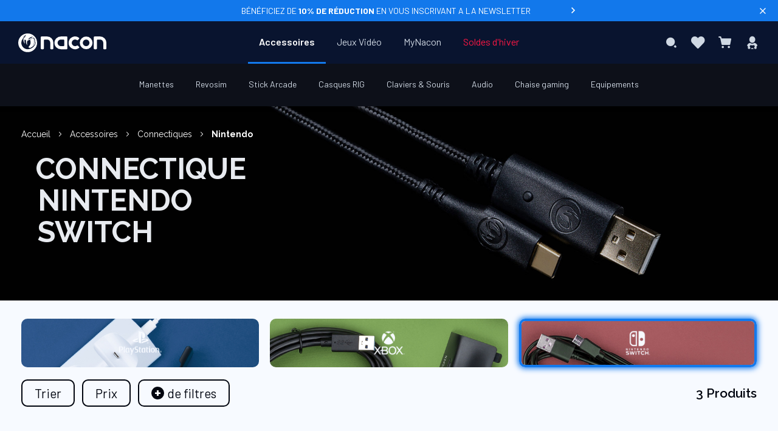

--- FILE ---
content_type: text/html; charset=UTF-8
request_url: https://www.nacongaming.com/accessoires/connectiques/nintendo
body_size: 20989
content:
<!doctype html>
<html lang="fr">
    <head >
                <meta charset="utf-8"/>
<meta name="title" content="Connectique Nintendo Switch  - Nacon"/>
<meta name="description" content="Connectez vos équipements de jeu Nintendo avec notre sélection d&#039;accessoires de connectique gaming. Trouvez des câbles HDMI, des adaptateurs secteur, et bien plus encore pour une expérience de jeu optimale sur Nintendo Switch."/>
<meta name="robots" content="INDEX,FOLLOW"/>
<meta name="viewport" content="width=device-width, initial-scale=1, maximum-scale=1.0, user-scalable=no"/>
<meta name="format-detection" content="telephone=no"/>
<title>Connectique Nintendo Switch  - Nacon</title>
<link  rel="stylesheet" type="text/css"  media="all" href="https://static.nacongaming.com/static/version1767854714/_cache/merged/8522826d8be32587b48b4022929b91ba.min.css" />
<link  rel="stylesheet" type="text/css"  media="screen and (min-width: 768px)" href="https://static.nacongaming.com/static/version1767854714/frontend/bigben/theme-frontend-nacon-v2/fr_FR/css/styles-l.min.css" />
<link  rel="stylesheet" type="text/css"  media="print" href="https://static.nacongaming.com/static/version1767854714/frontend/bigben/theme-frontend-nacon-v2/fr_FR/css/print.min.css" />
<link  rel="icon" type="image/x-icon" href="https://static.nacongaming.com/static/version1767854714/frontend/bigben/theme-frontend-nacon-v2/fr_FR/Magento_Theme/favicon.ico" />
<link  rel="shortcut icon" type="image/x-icon" href="https://static.nacongaming.com/static/version1767854714/frontend/bigben/theme-frontend-nacon-v2/fr_FR/Magento_Theme/favicon.ico" />



















<link  rel="canonical" href="https://www.nacongaming.com/accessoires/connectiques/nintendo" />
<link  rel="alternate" hreflang="fr" data-uenc="aHR0cHM6Ly93d3cubmFjb25nYW1pbmcuY29tL2FjY2Vzc29pcmVzL2Nvbm5lY3RpcXVlcy9uaW50ZW5kbw~~" href="https://www.nacongaming.com/accessoires/connectiques/nintendo" />
<link  rel="alternate" hreflang="en" data-uenc="aHR0cHM6Ly93d3cubmFjb25nYW1pbmcuY29tL2VuL2FjY2Vzc29yaWVzL2Nvbm5lY3Rpdml0eS9uaW50ZW5kbw~~" href="https://www.nacongaming.com/en/accessories/connectivity/nintendo" />
<link  rel="alternate" hreflang="de" data-uenc="aHR0cHM6Ly93d3cubmFjb25nYW1pbmcuY29tL2RlLURFL3p1YmVob3Iva29ubmVrdGl2aXRhdC9uaW50ZW5kbw~~" href="https://www.nacongaming.com/de-DE/zubehor/konnektivitat/nintendo" />
<link  rel="alternate" hreflang="it" data-uenc="aHR0cHM6Ly93d3cubmFjb25nYW1pbmcuY29tL2l0LUlUL3BlcmlmaWVyaWNoZS9jb25uZXR0aXZpdGEvbmludGVuZG8~" href="https://www.nacongaming.com/it-IT/perifieriche/connettivita/nintendo" />
<link  rel="alternate" hreflang="es" data-uenc="aHR0cHM6Ly93d3cubmFjb25nYW1pbmcuY29tL2VzLUVTL2FjY2Vzb3Jpb3MvY29uZWN0aXZpZGFkL25pbnRlbmRv" href="https://www.nacongaming.com/es-ES/accesorios/conectividad/nintendo" />
<link  rel="alternate" hreflang="nl" data-uenc="aHR0cHM6Ly93d3cubmFjb25nYW1pbmcuY29tL25sLU5ML2FjY2Vzc29pcmVzL2FhbnNsdWl0aW5nZW4vbmludGVuZG8~" href="https://www.nacongaming.com/nl-NL/accessoires/aansluitingen/nintendo" />
<link  rel="alternate" hreflang="en-US" data-uenc="aHR0cHM6Ly93d3cubmFjb25nYW1pbmcuY29tL2VuLVVTL3BlcmlwaGVyYWxzL2Nvbm5lY3Rpdml0eS9uaW50ZW5kbw~~" href="https://www.nacongaming.com/en-US/peripherals/connectivity/nintendo" />
<link  rel="alternate" hreflang="en-GB" data-uenc="aHR0cHM6Ly93d3cubmFjb25nYW1pbmcuY29tL2VuLUdCL2FjY2Vzc29yaWVzL2Nvbm5lY3Rpdml0eS9uaW50ZW5kbw~~" href="https://www.nacongaming.com/en-GB/accessories/connectivity/nintendo" />
<link  rel="alternate" hreflang="fr-FR" data-uenc="aHR0cHM6Ly93d3cubmFjb25nYW1pbmcuY29tL2FjY2Vzc29pcmVzL2Nvbm5lY3RpcXVlcy9uaW50ZW5kbw~~" href="https://www.nacongaming.com/accessoires/connectiques/nintendo" />
<link  rel="alternate" hreflang="fr-BE" data-uenc="aHR0cHM6Ly93d3cubmFjb25nYW1pbmcuY29tL2FjY2Vzc29pcmVzL2Nvbm5lY3RpcXVlcy9uaW50ZW5kbw~~" href="https://www.nacongaming.com/accessoires/connectiques/nintendo" />
<link  rel="alternate" hreflang="fr-LU" data-uenc="aHR0cHM6Ly93d3cubmFjb25nYW1pbmcuY29tL2FjY2Vzc29pcmVzL2Nvbm5lY3RpcXVlcy9uaW50ZW5kbw~~" href="https://www.nacongaming.com/accessoires/connectiques/nintendo" />
<link  rel="alternate" hreflang="fr-MC" data-uenc="aHR0cHM6Ly93d3cubmFjb25nYW1pbmcuY29tL2FjY2Vzc29pcmVzL2Nvbm5lY3RpcXVlcy9uaW50ZW5kbw~~" href="https://www.nacongaming.com/accessoires/connectiques/nintendo" />
<link  rel="alternate" hreflang="fr-CH" data-uenc="aHR0cHM6Ly93d3cubmFjb25nYW1pbmcuY29tL2FjY2Vzc29pcmVzL2Nvbm5lY3RpcXVlcy9uaW50ZW5kbw~~" href="https://www.nacongaming.com/accessoires/connectiques/nintendo" />
<link  rel="alternate" hreflang="en-FR" data-uenc="aHR0cHM6Ly93d3cubmFjb25nYW1pbmcuY29tL2VuL2FjY2Vzc29yaWVzL2Nvbm5lY3Rpdml0eS9uaW50ZW5kbw~~" href="https://www.nacongaming.com/en/accessories/connectivity/nintendo" />
<link  rel="alternate" hreflang="en-BE" data-uenc="aHR0cHM6Ly93d3cubmFjb25nYW1pbmcuY29tL2VuL2FjY2Vzc29yaWVzL2Nvbm5lY3Rpdml0eS9uaW50ZW5kbw~~" href="https://www.nacongaming.com/en/accessories/connectivity/nintendo" />
<link  rel="alternate" hreflang="en-DE" data-uenc="aHR0cHM6Ly93d3cubmFjb25nYW1pbmcuY29tL2VuL2FjY2Vzc29yaWVzL2Nvbm5lY3Rpdml0eS9uaW50ZW5kbw~~" href="https://www.nacongaming.com/en/accessories/connectivity/nintendo" />
<link  rel="alternate" hreflang="en-ES" data-uenc="aHR0cHM6Ly93d3cubmFjb25nYW1pbmcuY29tL2VuL2FjY2Vzc29yaWVzL2Nvbm5lY3Rpdml0eS9uaW50ZW5kbw~~" href="https://www.nacongaming.com/en/accessories/connectivity/nintendo" />
<link  rel="alternate" hreflang="en-IT" data-uenc="aHR0cHM6Ly93d3cubmFjb25nYW1pbmcuY29tL2VuL2FjY2Vzc29yaWVzL2Nvbm5lY3Rpdml0eS9uaW50ZW5kbw~~" href="https://www.nacongaming.com/en/accessories/connectivity/nintendo" />
<link  rel="alternate" hreflang="en-GR" data-uenc="aHR0cHM6Ly93d3cubmFjb25nYW1pbmcuY29tL2VuL2FjY2Vzc29yaWVzL2Nvbm5lY3Rpdml0eS9uaW50ZW5kbw~~" href="https://www.nacongaming.com/en/accessories/connectivity/nintendo" />
<link  rel="alternate" hreflang="en-IE" data-uenc="aHR0cHM6Ly93d3cubmFjb25nYW1pbmcuY29tL2VuL2FjY2Vzc29yaWVzL2Nvbm5lY3Rpdml0eS9uaW50ZW5kbw~~" href="https://www.nacongaming.com/en/accessories/connectivity/nintendo" />
<link  rel="alternate" hreflang="en-LU" data-uenc="aHR0cHM6Ly93d3cubmFjb25nYW1pbmcuY29tL2VuL2FjY2Vzc29yaWVzL2Nvbm5lY3Rpdml0eS9uaW50ZW5kbw~~" href="https://www.nacongaming.com/en/accessories/connectivity/nintendo" />
<link  rel="alternate" hreflang="en-MC" data-uenc="aHR0cHM6Ly93d3cubmFjb25nYW1pbmcuY29tL2VuL2FjY2Vzc29yaWVzL2Nvbm5lY3Rpdml0eS9uaW50ZW5kbw~~" href="https://www.nacongaming.com/en/accessories/connectivity/nintendo" />
<link  rel="alternate" hreflang="en-NL" data-uenc="aHR0cHM6Ly93d3cubmFjb25nYW1pbmcuY29tL2VuL2FjY2Vzc29yaWVzL2Nvbm5lY3Rpdml0eS9uaW50ZW5kbw~~" href="https://www.nacongaming.com/en/accessories/connectivity/nintendo" />
<link  rel="alternate" hreflang="en-PT" data-uenc="aHR0cHM6Ly93d3cubmFjb25nYW1pbmcuY29tL2VuL2FjY2Vzc29yaWVzL2Nvbm5lY3Rpdml0eS9uaW50ZW5kbw~~" href="https://www.nacongaming.com/en/accessories/connectivity/nintendo" />
<link  rel="alternate" hreflang="en-AT" data-uenc="aHR0cHM6Ly93d3cubmFjb25nYW1pbmcuY29tL2VuL2FjY2Vzc29yaWVzL2Nvbm5lY3Rpdml0eS9uaW50ZW5kbw~~" href="https://www.nacongaming.com/en/accessories/connectivity/nintendo" />
<link  rel="alternate" hreflang="en-SK" data-uenc="aHR0cHM6Ly93d3cubmFjb25nYW1pbmcuY29tL2VuL2FjY2Vzc29yaWVzL2Nvbm5lY3Rpdml0eS9uaW50ZW5kbw~~" href="https://www.nacongaming.com/en/accessories/connectivity/nintendo" />
<link  rel="alternate" hreflang="en-SI" data-uenc="aHR0cHM6Ly93d3cubmFjb25nYW1pbmcuY29tL2VuL2FjY2Vzc29yaWVzL2Nvbm5lY3Rpdml0eS9uaW50ZW5kbw~~" href="https://www.nacongaming.com/en/accessories/connectivity/nintendo" />
<link  rel="alternate" hreflang="en-CH" data-uenc="aHR0cHM6Ly93d3cubmFjb25nYW1pbmcuY29tL2VuL2FjY2Vzc29yaWVzL2Nvbm5lY3Rpdml0eS9uaW50ZW5kbw~~" href="https://www.nacongaming.com/en/accessories/connectivity/nintendo" />
<link  rel="alternate" hreflang="en-PL" data-uenc="aHR0cHM6Ly93d3cubmFjb25nYW1pbmcuY29tL2VuL2FjY2Vzc29yaWVzL2Nvbm5lY3Rpdml0eS9uaW50ZW5kbw~~" href="https://www.nacongaming.com/en/accessories/connectivity/nintendo" />
<link  rel="alternate" hreflang="de-DE" data-uenc="aHR0cHM6Ly93d3cubmFjb25nYW1pbmcuY29tL2RlLURFL3p1YmVob3Iva29ubmVrdGl2aXRhdC9uaW50ZW5kbw~~" href="https://www.nacongaming.com/de-DE/zubehor/konnektivitat/nintendo" />
<link  rel="alternate" hreflang="de-LU" data-uenc="aHR0cHM6Ly93d3cubmFjb25nYW1pbmcuY29tL2RlLURFL3p1YmVob3Iva29ubmVrdGl2aXRhdC9uaW50ZW5kbw~~" href="https://www.nacongaming.com/de-DE/zubehor/konnektivitat/nintendo" />
<link  rel="alternate" hreflang="de-AT" data-uenc="aHR0cHM6Ly93d3cubmFjb25nYW1pbmcuY29tL2RlLURFL3p1YmVob3Iva29ubmVrdGl2aXRhdC9uaW50ZW5kbw~~" href="https://www.nacongaming.com/de-DE/zubehor/konnektivitat/nintendo" />
<link  rel="alternate" hreflang="de-CH" data-uenc="aHR0cHM6Ly93d3cubmFjb25nYW1pbmcuY29tL2RlLURFL3p1YmVob3Iva29ubmVrdGl2aXRhdC9uaW50ZW5kbw~~" href="https://www.nacongaming.com/de-DE/zubehor/konnektivitat/nintendo" />
<link  rel="alternate" hreflang="it-IT" data-uenc="aHR0cHM6Ly93d3cubmFjb25nYW1pbmcuY29tL2l0LUlUL3BlcmlmaWVyaWNoZS9jb25uZXR0aXZpdGEvbmludGVuZG8~" href="https://www.nacongaming.com/it-IT/perifieriche/connettivita/nintendo" />
<link  rel="alternate" hreflang="it-CH" data-uenc="aHR0cHM6Ly93d3cubmFjb25nYW1pbmcuY29tL2l0LUlUL3BlcmlmaWVyaWNoZS9jb25uZXR0aXZpdGEvbmludGVuZG8~" href="https://www.nacongaming.com/it-IT/perifieriche/connettivita/nintendo" />
<link  rel="alternate" hreflang="es-ES" data-uenc="aHR0cHM6Ly93d3cubmFjb25nYW1pbmcuY29tL2VzLUVTL2FjY2Vzb3Jpb3MvY29uZWN0aXZpZGFkL25pbnRlbmRv" href="https://www.nacongaming.com/es-ES/accesorios/conectividad/nintendo" />
<link  rel="alternate" hreflang="nl-BE" data-uenc="aHR0cHM6Ly93d3cubmFjb25nYW1pbmcuY29tL25sLU5ML2FjY2Vzc29pcmVzL2FhbnNsdWl0aW5nZW4vbmludGVuZG8~" href="https://www.nacongaming.com/nl-NL/accessoires/aansluitingen/nintendo" />
<link  rel="alternate" hreflang="nl-LU" data-uenc="aHR0cHM6Ly93d3cubmFjb25nYW1pbmcuY29tL25sLU5ML2FjY2Vzc29pcmVzL2FhbnNsdWl0aW5nZW4vbmludGVuZG8~" href="https://www.nacongaming.com/nl-NL/accessoires/aansluitingen/nintendo" />
<link  rel="alternate" hreflang="nl-NL" data-uenc="aHR0cHM6Ly93d3cubmFjb25nYW1pbmcuY29tL25sLU5ML2FjY2Vzc29pcmVzL2FhbnNsdWl0aW5nZW4vbmludGVuZG8~" href="https://www.nacongaming.com/nl-NL/accessoires/aansluitingen/nintendo" />
<link  rel="alternate" hreflang="en-CA" data-uenc="aHR0cHM6Ly93d3cubmFjb25nYW1pbmcuY29tL2VuLVVTL3BlcmlwaGVyYWxzL2Nvbm5lY3Rpdml0eS9uaW50ZW5kbw~~" href="https://www.nacongaming.com/en-US/peripherals/connectivity/nintendo" />
<link  rel="alternate" hreflang="en-AU" data-uenc="aHR0cHM6Ly93d3cubmFjb25nYW1pbmcuY29tL2VuLVVTL3BlcmlwaGVyYWxzL2Nvbm5lY3Rpdml0eS9uaW50ZW5kbw~~" href="https://www.nacongaming.com/en-US/peripherals/connectivity/nintendo" />
<link  rel="alternate" hreflang="x-default" data-uenc="aHR0cHM6Ly93d3cubmFjb25nYW1pbmcuY29tL2VuL2FjY2Vzc29yaWVzL2Nvbm5lY3Rpdml0eS9uaW50ZW5kbw~~" href="https://www.nacongaming.com/en/accessories/connectivity/nintendo" />
        <!-- Google Tag Manager -->

<!-- End Google Tag Manager -->



<link rel="apple-touch-icon" sizes="57x57" href="https://static.nacongaming.com/static/version1767854714/frontend/bigben/theme-frontend-nacon-v2/fr_FR/Magento_Theme/apple-touch-icons/apple-touch-icon-57x57.png" />
<link rel="apple-touch-icon" sizes="72x72" href="https://static.nacongaming.com/static/version1767854714/frontend/bigben/theme-frontend-nacon-v2/fr_FR/Magento_Theme/apple-touch-icons/apple-touch-icon-72x72.png" />
<link rel="apple-touch-icon" sizes="76x76" href="https://static.nacongaming.com/static/version1767854714/frontend/bigben/theme-frontend-nacon-v2/fr_FR/Magento_Theme/apple-touch-icons/apple-touch-icon-76x76.png" />
<link rel="apple-touch-icon" sizes="114x114" href="https://static.nacongaming.com/static/version1767854714/frontend/bigben/theme-frontend-nacon-v2/fr_FR/Magento_Theme/apple-touch-icons/apple-touch-icon-114x114.png" />
<link rel="apple-touch-icon" sizes="120x120" href="https://static.nacongaming.com/static/version1767854714/frontend/bigben/theme-frontend-nacon-v2/fr_FR/Magento_Theme/apple-touch-icons/apple-touch-icon-120x120.png" />
<link rel="apple-touch-icon" sizes="144x144" href="https://static.nacongaming.com/static/version1767854714/frontend/bigben/theme-frontend-nacon-v2/fr_FR/Magento_Theme/apple-touch-icons/apple-touch-icon-144x144.png" />
<link rel="apple-touch-icon" sizes="152x152" href="https://static.nacongaming.com/static/version1767854714/frontend/bigben/theme-frontend-nacon-v2/fr_FR/Magento_Theme/apple-touch-icons/apple-touch-icon-152x152.png" />
<link rel="apple-touch-icon" sizes="180x180" href="https://static.nacongaming.com/static/version1767854714/frontend/bigben/theme-frontend-nacon-v2/fr_FR/Magento_Theme/apple-touch-icons/apple-touch-icon-180x180.png" />
<link rel="apple-touch-icon" href="https://static.nacongaming.com/static/version1767854714/frontend/bigben/theme-frontend-nacon-v2/fr_FR/Magento_Theme/apple-touch-icons/apple-touch-icon.png" />
    </head>
    <body data-container="body"
          data-mage-init='{"loaderAjax": {}, "loader": { "icon": "https://static.nacongaming.com/static/version1767854714/frontend/bigben/theme-frontend-nacon-v2/fr_FR/images/loader-2.gif"}}'
        id="html-body" class="page-with-filter page-products categorypath-accessoires-connectiques-nintendo category-nintendo catalog-category-view page-layout-1column">
        <!-- Google Tag Manager (noscript) -->
<noscript>
    <iframe src="https://www.googletagmanager.com/ns.html?id=GTM-KZLBM3G" height="0" width="0"
            style="display:none;visibility:hidden"></iframe>
</noscript>
<!-- End Google Tag Manager (noscript) -->



<div class="cookie-status-message" id="cookie-status">
    The store will not work correctly when cookies are disabled.</div>




    <noscript>
        <div class="message global noscript">
            <div class="content">
                <p>
                    <strong>Javascript est désactivé dans votre navigateur.</strong>
                    <span>
                        Pour une meilleure expérience sur notre site, assurez-vous d’activer JavaScript dans votre navigateur.                    </span>
                </p>
            </div>
        </div>
    </noscript>



        <!--suppress HtmlUnknownTarget -->
    <!-- BV | Magento Extension 9.1.8 -->
    





<div class="page-wrapper"><header class="page-header"><div class="tophead-banner">
    <span class="banner-text" data-umami-event="banner-information" data-trigger="trigger-modal">
        <p class="banner-content is-uppercase">Bénéficiez de <b>10% de réduction</b> en vous inscrivant a la newsletter</p>    </span>
            <i class="arrow-icon-banner" data-trigger="trigger-modal" data-umami-event="banner-information"></i>
        <i class="icon-close" data-role="close-banner"></i>
</div>


<div class="top-header-wrapper"><div id="language-banner" class="language-banner">
    <div class="language-banner-center">
        <div class="language-banner-center-text"></div>

        <div class="language-banner-center-actions">
            <div class="language-banner-center-submit" id="language-banner-submit">
                <button>OK</button>
            </div>
            <div class="language-banner-center-globe" id="language-banner-globe">
                <span class="icon-globe"></span>
            </div>
        </div>
    </div>

    <span class="language-banner-close" id="language-close" />
</div>


<div class="top-header">
<div class="header links" data-bind="scope: 'customer'">

    <!-- ko if: customer().fullname  -->
                    <a rel="noopener" class="link" id="btn-wishlist-mobile" href="https://www.nacongaming.com/wishlist/">
                Ma liste d’envies            </a>
                <a rel="noopener" class="link" id="btn-logout" href="https://www.nacongaming.com/customer/account/logout/"  >
                        Se déconnecter        </a>
    <!-- /ko -->
</div>

</div></div><div class="header content"><div class="logo-container"><a
    class="logo"
    href="https://www.nacongaming.com/"
    title=""
    aria-label="store logo"
    rel="dofollow">
    <img src="https://static.nacongaming.com/static/version1767854714/frontend/bigben/theme-frontend-nacon-v2/fr_FR/images/logo.svg"
         title=""
         alt=""
        width="227"        height="43"    />
</a>
</div><span data-action="toggle-nav" class="action nav-toggle ">
    <div class="icon-menu"
         id="btn-icon-menu">
        <span></span>
        <span></span>
        <span></span>
        <span></span>
        <span></span>
        <span></span>
    </div>
    <span> Menu</span>
</span>


    <div class="sections nav-sections">
                <div class="section-items nav-sections-items"
             data-mage-init='{"tabs":{"openedState":"active"}}'>
                                            <div class="section-item-title nav-sections-item-title"
                     data-role="collapsible">
                    <a class="nav-sections-item-switch"
                       data-toggle="switch" href="#store.menu">
                        Menu                    </a>
                </div>
                <div class="section-item-content nav-sections-item-content"
                     id="store.menu"
                     data-role="content">
                    <nav class="navigation" data-action="navigation">
    <ul data-mage-init='{"menu":{"responsive":true, "expanded":false, "position":{"my":"center top","at":"center bottom-9px", "of": ".page-header"}}}'>
        <li  class="level0 nav-1 category-item first has-active level-top parent"><a  href="https://www.nacongaming.com/accessoires"  class="level-top"   ><span>Accessoires</span></a><div class="level0 submenu "><ul><li  class="level1 nav-1-1 category-item first parent"><a  href="https://www.nacongaming.com/accessoires/manettes"   ><span>Manettes</span></a><div class="level1 submenu "><ul id="menuLevel3" class="ui-menu-item"><div data-content-type="html" data-appearance="default" data-element="main"><ul class="ui-menu-item sub-submenu-left">
    <li class="ui-widget ui-widget-content ui-menu-item-wrapper">
        <a href=""><span class="gilbert-link" data-loc="aHR0cHM6Ly93d3cubmFjb25nYW1pbmcuY29tL2FjY2Vzc29pcmVzL21hbmV0dGVz">Toutes les Manettes</a>
    </li>
    <li class="ui-widget ui-widget-content ui-menu-item-wrapper"><a href="">
            <span class="gilbert-link" data-loc="aHR0cHM6Ly93d3cubmFjb25nYW1pbmcuY29tL21laWxsZXVyZXMtdmVudGVz">Meilleures ventes</span></a></li>
    <li class="ui-widget ui-widget-content ui-menu-item-wrapper"><a href="">
            <span class="gilbert-link" data-loc="aHR0cHM6Ly93d3cubmFjb25nYW1pbmcuY29tL25vdXZlYXV0ZXM=" >Nouveautés</span></a></li>
    

</ul></div><div class="highlights"><span class="active-cat">En vedette</span><ul class="highlights-list"><li class="highlights-list-item"><a  class="featured-product" href="https://www.nacongaming.com/revolution-x-unlimited"> <div class="featured-image"><img alt="En vedette - Manette Xbox  REVOLUTION X Unlimited" src="https://media.nacongaming.com/media/catalog/product/x/b/xbxrevxufruk_square.webp?width=400&height=400&store=nacon_fr&image-type=thumbnail" /> </div><span>Manette Xbox  REVOLUTION X Unlimited</span> </a></li><li class="highlights-list-item"><a  class="featured-product" href="https://www.nacongaming.com/revolution-5-pro"> <div class="featured-image"><img alt="En vedette - Manette PS5 ™  REVOLUTION 5 PRO Noire" src="https://media.nacongaming.com/media/catalog/product/m/e/menu_r5p.webp?width=400&height=400&store=nacon_fr&image-type=thumbnail" /> </div><span>Manette PS5 ™  REVOLUTION 5 PRO Noire</span> </a></li><li class="highlights-list-item"><a  class="featured-product" href="https://www.nacongaming.com/revolution-unlimited-pro-controller"> <div class="featured-image"><img alt="En vedette - Manette Revolution Unlimited Pro Controller " src="https://media.nacongaming.com/media/catalog/product/m/e/menu_ps4ofpadrev3.webp?width=400&height=400&store=nacon_fr&image-type=thumbnail" /> </div><span>Manette Revolution Unlimited Pro Controller </span> </a></li><li class="highlights-list-item"><a  class="featured-product" href="https://www.nacongaming.com/revolution-x-pro-controller"> <div class="featured-image"><img alt="En vedette - Manette Revolution X Pro Controller" src="https://media.nacongaming.com/media/catalog/product/m/e/menu_xbxrevolutionx.webp?width=400&height=400&store=nacon_fr&image-type=thumbnail" /> </div><span>Manette Revolution X Pro Controller</span> </a></li></ul></div><ul class="sub-subcateg-list"><li class="ui-widget ui-widget-content sub-subcateg-column ui-menu-item-wrapper"><span class="column-head"><span class="active-cat">Par catégorie</span></li><li class=" ui-widget ui-widget-content sub-subcateg-column "><a class=""   href="https://www.nacongaming.com/accessoires/manettes/ps5" ><span>Manettes PS5</span></a></li><li class=" ui-widget ui-widget-content sub-subcateg-column "><a class=""   href="https://www.nacongaming.com/accessoires/manettes/ps4" ><span>Manettes PS4</span></a></li><li class=" ui-widget ui-widget-content sub-subcateg-column "><a class=""   href="https://www.nacongaming.com/accessoires/manettes/xbox" ><span>Manettes Xbox</span></a></li><li class=" ui-widget ui-widget-content sub-subcateg-column "><a class=""   href="https://www.nacongaming.com/accessoires/manettes/pc" ><span>Manettes PC</span></a></li><li class=" ui-widget ui-widget-content sub-subcateg-column "><a class=""   href="https://www.nacongaming.com/accessoires/manettes/manettes-mobiles" ><span>Manettes Mobiles</span></a></li></ul><ul class="sub-subcateg-list"><li class="ui-widget ui-widget-content sub-subcateg-column ui-menu-item-wrapper"><span class="column-head"><span class="active-cat">Toutes les pièces détachées</span></li><li class=" ui-widget ui-widget-content sub-subcateg-column "><a class=""   href="https://www.nacongaming.com/accessoires/manettes/cables-manettes" ><span>Câbles</span></a></li><li class=" ui-widget ui-widget-content sub-subcateg-column "><a class=""   href="https://www.nacongaming.com/accessoires/manettes/dongles" ><span>Dongles</span></a></li></ul><ul class="sub-subcateg-list"><li class="ui-widget ui-widget-content sub-subcateg-column ui-menu-item-wrapper"><span class="column-head"><span class="active-cat">Types de Manettes</span></li><li class=" ui-widget ui-widget-content sub-subcateg-column "><a class=""   href="https://www.nacongaming.com/accessoires/manettes/pc-sans-fil" ><span>Manettes pc sans fil</span></a></li><li class=" ui-widget ui-widget-content sub-subcateg-column "><a class=""   href="https://www.nacongaming.com/accessoires/manettes/ps4-sans-fil" ><span>Manettes PS4 sans fil</span></a></li></ul></ul><ul></ul></div></li><li  class="level1 nav-1-2 category-item parent"><a  href="https://www.nacongaming.com/accessoires/revosim"   ><span>Revosim</span></a><div class="level1 submenu "><ul id="menuLevel3" class="ui-menu-item"><div data-content-type="html" data-appearance="default" data-element="main"><ul class="ui-menu-item sub-submenu-left">
        <li class="ui-widget ui-widget-content ui-menu-item-wrapper">
            <a href=""><span class="gilbert-link" data-loc="aHR0cHM6Ly93d3cubmFjb25nYW1pbmcuY29tL2FjY2Vzc29pcmVzL3Jldm9zaW0=">Tous les accessoires Revosim</a>
        </li>
        <li class="ui-widget ui-widget-content ui-menu-item-wrapper"><a href="">
                <span class="gilbert-link" data-loc="aHR0cHM6Ly93d3cubmFjb25nYW1pbmcuY29tL21laWxsZXVyZXMtdmVudGVz">Meilleures ventes</span></a></li>
        <li class="ui-widget ui-widget-content ui-menu-item-wrapper"><a href="">
                <span class="gilbert-link" data-loc="aHR0cHM6Ly93d3cubmFjb25nYW1pbmcuY29tL25vdXZlYXV0ZXM=">Nouveautés</span></a></li>
       <li class="ui-widget ui-widget-content ui-menu-item-wrapper"><a href="">
                <span class="gilbert-link" data-loc="aHR0cHM6Ly93d3cubmFjb25nYW1pbmcuY29tL3Jldm9zaW0=">En savoir plus</span></a></li>
    
    </ul></div><div class="highlights"><span class="active-cat">En vedette</span><ul class="highlights-list"><li class="highlights-list-item"><a  class="featured-product" href="https://www.nacongaming.com/bundle-volant-base-dd-9nm-pedalier-rs-pure"> <div class="featured-image"><img alt="En vedette - Bundle RS PURE Volant  + Base DD-9Nm + Pédalier" src="https://media.nacongaming.com/media/catalog/product/b/u/bundle3_square.webp?width=400&height=400&store=nacon_fr&image-type=thumbnail" /> </div><span>Bundle RS PURE Volant  + Base DD-9Nm + Pédalier</span> </a></li><li class="highlights-list-item"><a  class="featured-product" href="https://www.nacongaming.com/rs-pure-volant"> <div class="featured-image"><img alt="En vedette - Volant RS PURE" src="https://media.nacongaming.com/media/catalog/product/w/h/wheel_square.webp?width=400&height=400&store=nacon_fr&image-type=thumbnail" /> </div><span>Volant RS PURE</span> </a></li><li class="highlights-list-item"><a  class="featured-product" href="https://www.nacongaming.com/rs-pure-base-dd-9nm"> <div class="featured-image"><img alt="En vedette - RS PURE Base DD-9Nm " src="https://media.nacongaming.com/media/catalog/product/b/a/base_square.webp?width=400&height=400&store=nacon_fr&image-type=thumbnail" /> </div><span>RS PURE Base DD-9Nm </span> </a></li><li class="highlights-list-item"><a  class="featured-product" href="https://www.nacongaming.com/rs-pure-pedalier"> <div class="featured-image"><img alt="En vedette - RS PURE Pédalier" src="https://media.nacongaming.com/media/catalog/product/p/e/pedalier_square.webp?width=400&height=400&store=nacon_fr&image-type=thumbnail" /> </div><span>RS PURE Pédalier</span> </a></li></ul></div><ul class="sub-subcateg-list"><li class="ui-widget ui-widget-content sub-subcateg-column ui-menu-item-wrapper"><span class="column-head"><span class="active-cat">Par catégorie</span></li><li class=" ui-widget ui-widget-content sub-subcateg-column "><a class=""   href="https://www.nacongaming.com/accessoires/revosim/windows" ><span>Windows</span></a></li></ul></ul><ul></ul></div></li><li  class="level1 nav-1-3 category-item parent"><a  href="https://www.nacongaming.com/accessoires/stick-arcade"   ><span>Stick Arcade</span></a><div class="level1 submenu "><ul id="menuLevel3" class="ui-menu-item"><div data-content-type="html" data-appearance="default" data-element="main"><ul class="ui-menu-item sub-submenu-left">
        <li class="ui-widget ui-widget-content ui-menu-item-wrapper">
            <a href=""><span class="gilbert-link" data-loc="aHR0cHM6Ly93d3cubmFjb25nYW1pbmcuY29tL2FjY2Vzc29pcmVzL3N0aWNrLWFyY2FkZQ==" >Tous les sticks arcades</a>
        </li>
       
    </ul></div><div class="highlights"><span class="active-cat">En vedette</span><ul class="highlights-list"><li class="highlights-list-item"><a  class="featured-product" href="https://www.nacongaming.com/arcade-stick-playstation"> <div class="featured-image"><img alt="En vedette - Daija Arcade Stick Playstation" src="https://media.nacongaming.com/media/catalog/product/m/e/menu_ps5ofarcadestick.webp?width=400&height=400&store=nacon_fr&image-type=thumbnail" /> </div><span>Daija Arcade Stick Playstation</span> </a></li><li class="highlights-list-item"><a  class="featured-product" href="https://www.nacongaming.com/arcade-stick-xbox"> <div class="featured-image"><img alt="En vedette - Daija Arcade Stick Xbox" src="https://media.nacongaming.com/media/catalog/product/m/e/menu_xbxarcadestick.webp?width=400&height=400&store=nacon_fr&image-type=thumbnail" /> </div><span>Daija Arcade Stick Xbox</span> </a></li></ul></div><ul class="sub-subcateg-list"><li class="ui-widget ui-widget-content sub-subcateg-column ui-menu-item-wrapper"><span class="column-head"><span class="active-cat">Par catégorie</span></li><li class=" ui-widget ui-widget-content sub-subcateg-column "><a class=""   href="https://www.nacongaming.com/accessoires/stick-arcade/playstation" ><span>Stick arcade PlayStation</span></a></li><li class=" ui-widget ui-widget-content sub-subcateg-column "><a class=""   href="https://www.nacongaming.com/accessoires/stick-arcade/xbox" ><span>Stick arcade Xbox</span></a></li><li class=" ui-widget ui-widget-content sub-subcateg-column "><a class=""   href="https://www.nacongaming.com/accessoires/stick-arcade/arcade-stick-windows" ><span>Stick arcade Windows</span></a></li></ul></ul><ul></ul></div></li><li  class="level1 nav-1-4 category-item parent"><a  href="https://www.nacongaming.com/accessoires/rig"   ><span>Casques RIG</span></a><div class="level1 submenu "><ul id="menuLevel3" class="ui-menu-item"><div data-content-type="html" data-appearance="default" data-element="main"><ul class="ui-menu-item sub-submenu-left">
        <li class="ui-widget ui-widget-content ui-menu-item-wrapper">
            <a href=""><span class="gilbert-link" data-loc="aHR0cHM6Ly93d3cubmFjb25nYW1pbmcuY29tL2FjY2Vzc29pcmVzL3JpZw==">Tous les casques RIG</a>
        </li>
        <li class="ui-widget ui-widget-content ui-menu-item-wrapper"><a href="">
                <span class="gilbert-link" data-loc="aHR0cHM6Ly93d3cubmFjb25nYW1pbmcuY29tL21laWxsZXVyZXMtdmVudGVz">Meilleures ventes</span></a></li>
        <li class="ui-widget ui-widget-content ui-menu-item-wrapper"><a href="">
                <span class="gilbert-link" data-loc="aHR0cHM6Ly93d3cubmFjb25nYW1pbmcuY29tL25vdXZlYXV0ZXM=" >Nouveautés</span></a></li>
        
    </ul></div><div class="highlights"><span class="active-cat">En vedette</span><ul class="highlights-list"><li class="highlights-list-item"><a  class="featured-product" href="https://www.nacongaming.com/rig-r5-pro-hs"> <div class="featured-image"><img alt="En vedette - Casque RIG R5 Pro HS Noir" src="https://media.nacongaming.com/media/catalog/product/r/5/r5_square.webp?width=400&height=400&store=nacon_fr&image-type=thumbnail" /> </div><span>Casque RIG R5 Pro HS Noir</span> </a></li><li class="highlights-list-item"></li><li class="highlights-list-item"><a  class="featured-product" href="https://www.nacongaming.com/rig-800-pro-hs"> <div class="featured-image"><img alt="En vedette - Casque RIG 800 PRO HS" src="https://media.nacongaming.com/media/catalog/product/r/i/rig800_1.webp?width=400&height=400&store=nacon_fr&image-type=thumbnail" /> </div><span>Casque RIG 800 PRO HS</span> </a></li><li class="highlights-list-item"><a  class="featured-product" href="https://www.nacongaming.com/rig-600-pro-hs"> <div class="featured-image"><img alt="En vedette - Casque RIG 600 PRO HS Noir" src="https://media.nacongaming.com/media/catalog/product/r/i/rig600.webp?width=400&height=400&store=nacon_fr&image-type=thumbnail" /> </div><span>Casque RIG 600 PRO HS Noir</span> </a></li></ul></div><ul class="sub-subcateg-list"><li class="ui-widget ui-widget-content sub-subcateg-column ui-menu-item-wrapper"><span class="column-head"><span class="active-cat">Par catégorie</span></li><li class=" ui-widget ui-widget-content sub-subcateg-column "><a class=""   href="https://www.nacongaming.com/accessoires/rig/ps5" ><span>PS5</span></a></li><li class=" ui-widget ui-widget-content sub-subcateg-column "><a class=""   href="https://www.nacongaming.com/accessoires/rig/ps4" ><span>PS4</span></a></li><li class=" ui-widget ui-widget-content sub-subcateg-column "><a class=""   href="https://www.nacongaming.com/accessoires/rig/xbox" ><span>Xbox</span></a></li><li class=" ui-widget ui-widget-content sub-subcateg-column "><a class=""   href="https://www.nacongaming.com/accessoires/rig/switch" ><span>Nintendo</span></a></li><li class=" ui-widget ui-widget-content sub-subcateg-column "><a class=""   href="https://www.nacongaming.com/accessoires/rig/pc" ><span>PC</span></a></li></ul><ul class="sub-subcateg-list"><li class=" ui-widget ui-widget-content sub-subcateg-column "><a class=""   href="https://www.nacongaming.com/accessoires/rig/piece-detache-casque-rig" ><span>Toutes les pièces détachées</span></a></li><li class=" ui-widget ui-widget-content sub-subcateg-column "><a class=""   href="https://www.nacongaming.com/accessoires/rig/coussinet-casque" ><span>Coussinets casque</span></a></li><li class=" ui-widget ui-widget-content sub-subcateg-column "><a class=""   href="https://www.nacongaming.com/accessoires/rig/arceaux-rig" ><span>Arceaux Casques</span></a></li></ul></ul><ul></ul></div></li><li  class="level1 nav-1-5 category-item parent"><a  href="https://www.nacongaming.com/accessoires/claviers-souris"   ><span>Claviers &amp; Souris</span></a><div class="level1 submenu "><ul id="menuLevel3" class="ui-menu-item"><div data-content-type="html" data-appearance="default" data-element="main"><ul class="ui-menu-item sub-submenu-left">
        <li class="ui-widget ui-widget-content ui-menu-item-wrapper">
            <a href=""><span class="gilbert-link" data-loc="aHR0cHM6Ly93d3cubmFjb25nYW1pbmcuY29tL2FjY2Vzc29pcmVzL2NsYXZpZXJzLXNvdXJpcw==">Tous les Claviers & Souris</a>
        </li>
        <li class="ui-widget ui-widget-content ui-menu-item-wrapper"><a href="">
                <span class="gilbert-link" data-loc="aHR0cHM6Ly93d3cubmFjb25nYW1pbmcuY29tL21laWxsZXVyZXMtdmVudGVz">Meilleures ventes</span></a></li>
        <li class="ui-widget ui-widget-content ui-menu-item-wrapper"><a href="">
                <span class="gilbert-link" data-loc="aHR0cHM6Ly93d3cubmFjb25nYW1pbmcuY29tL25vdXZlYXV0ZXM=" >Nouveautés</span></a></li>
      
    
    </ul></div><div class="highlights"><span class="active-cat">En vedette</span><ul class="highlights-list"><li class="highlights-list-item"><a  class="featured-product" href="https://www.nacongaming.com/clavier-gaming-cl-750om-fr"> <div class="featured-image"><img alt="En vedette - Clavier Gaming CL-750OM (AZERTY, Français)" src="https://media.nacongaming.com/media/catalog/product/p/c/pccl-750omfr.webp?width=400&height=400&store=nacon_fr&image-type=thumbnail" /> </div><span>Clavier Gaming CL-750OM (AZERTY, Français)</span> </a></li><li class="highlights-list-item"><a  class="featured-product" href="https://www.nacongaming.com/souris-gaming-gm-105"> <div class="featured-image"><img alt="En vedette - Souris Gaming GM-105 - Noir" src="https://media.nacongaming.com/media/catalog/product/p/c/pcgm-105.webp?width=400&height=400&store=nacon_fr&image-type=thumbnail" /> </div><span>Souris Gaming GM-105 - Noir</span> </a></li></ul></div><ul class="sub-subcateg-list"><li class=" ui-widget ui-widget-content sub-subcateg-column "><a class=""   href="https://www.nacongaming.com/accessoires/claviers-souris/claviers-gaming" ><span>Tous les claviers</span></a></li><li class=" ui-widget ui-widget-content sub-subcateg-column "><a class=""   href="https://www.nacongaming.com/accessoires/claviers-souris/claviers-optomecanique" ><span>Claviers Optomécaniques</span></a></li></ul><ul class="sub-subcateg-list"><li class=" ui-widget ui-widget-content sub-subcateg-column "><a class=""   href="https://www.nacongaming.com/accessoires/claviers-souris/souris-gaming" ><span>Toutes les souris</span></a></li><li class=" ui-widget ui-widget-content sub-subcateg-column "><a class=""   href="https://www.nacongaming.com/accessoires/claviers-souris/souris-gaming-sans-fil" ><span>Souris sans fil</span></a></li><li class=" ui-widget ui-widget-content sub-subcateg-column "><a class=""   href="https://www.nacongaming.com/accessoires/claviers-souris/souris-gaming-filaire" ><span>Souris filaires</span></a></li><li class=" ui-widget ui-widget-content sub-subcateg-column "><a class=""   href="https://www.nacongaming.com/accessoires/claviers-souris/tapis-de-souris" ><span>Tapis de souris</span></a></li></ul></ul><ul></ul></div></li><li  class="level1 nav-1-6 category-item parent"><a  href="https://www.nacongaming.com/accessoires/audio"   ><span>Audio</span></a><div class="level1 submenu "><ul id="menuLevel3" class="ui-menu-item"><div data-content-type="html" data-appearance="default" data-element="main"><ul class="ui-menu-item sub-submenu-left">
        <li class="ui-widget ui-widget-content ui-menu-item-wrapper">
            <a href=""><span class="gilbert-link" data-loc="aHR0cHM6Ly93d3cubmFjb25nYW1pbmcuY29tL2FjY2Vzc29pcmVzL2F1ZGlv">Tout l'audio</a>
        </li>
        <li class="ui-widget ui-widget-content ui-menu-item-wrapper"><a href="">
                <span class="gilbert-link" data-loc="aHR0cHM6Ly93d3cubmFjb25nYW1pbmcuY29tL21laWxsZXVyZXMtdmVudGVz">Meilleures ventes</span></a></li>
        <li class="ui-widget ui-widget-content ui-menu-item-wrapper"><a href="">
                <span class="gilbert-link" data-loc="aHR0cHM6Ly93d3cubmFjb25nYW1pbmcuY29tL25vdXZlYXV0ZXM=">Nouveautés</span></a></li>
       
    </ul></div><div class="highlights"><span class="active-cat">En vedette</span><ul class="highlights-list"><li class="highlights-list-item"><a  class="featured-product" href="https://www.nacongaming.com/streaming-studioset-2"> <div class="featured-image"><img alt="En vedette - Streaming Studio Kit avec fond vert" src="https://media.nacongaming.com/media/catalog/product/k/i/kitstreaming.webp?width=400&height=400&store=nacon_fr&image-type=thumbnail" /> </div><span>Streaming Studio Kit avec fond vert</span> </a></li><li class="highlights-list-item"><a  class="featured-product" href="https://www.nacongaming.com/casque-gaming-stereo-ps4"> <div class="featured-image"><img alt="En vedette - Casque Gaming stéréo noir" src="https://media.nacongaming.com/media/catalog/product/p/s/ps4ofheadsetv3.webp?width=400&height=400&store=nacon_fr&image-type=thumbnail" /> </div><span>Casque Gaming stéréo noir</span> </a></li><li class="highlights-list-item"><a  class="featured-product" href="https://www.nacongaming.com/casque-gh-300sr"> <div class="featured-image"><img alt="En vedette - Casque Gaming GH-300SR" src="https://media.nacongaming.com/media/catalog/product/p/c/pcgh-300sr.webp?width=400&height=400&store=nacon_fr&image-type=thumbnail" /> </div><span>Casque Gaming GH-300SR</span> </a></li><li class="highlights-list-item"><a  class="featured-product" href="https://www.nacongaming.com/casque-gh-110"> <div class="featured-image"><img alt="En vedette - Casque Gaming GH-110" src="https://media.nacongaming.com/media/catalog/product/p/c/pcgh-110.webp?width=400&height=400&store=nacon_fr&image-type=thumbnail" /> </div><span>Casque Gaming GH-110</span> </a></li></ul></div><ul class="sub-subcateg-list"><li class=" ui-widget ui-widget-content sub-subcateg-column "><a class=""   href="https://www.nacongaming.com/accessoires/audio/casque-gaming" ><span>Tous les casques</span></a></li><li class=" ui-widget ui-widget-content sub-subcateg-column "><a class=""   href="https://www.nacongaming.com/accessoires/audio/nintendo" ><span>Casques Nintendo</span></a></li><li class=" ui-widget ui-widget-content sub-subcateg-column "><a class=""   href="https://www.nacongaming.com/catalog/category/view/s/casque-pc/id/199/" ><span>Casques PC</span></a></li><li class=" ui-widget ui-widget-content sub-subcateg-column "><a class=""   href="https://www.nacongaming.com/accessoires/audio/xbox" ><span>Casques Xbox</span></a></li></ul><ul class="sub-subcateg-list"><li class=" ui-widget ui-widget-content sub-subcateg-column "><a class=""   href="https://www.nacongaming.com/accessoires/audio/micro-gamer" ><span>Tous les microphones</span></a></li><li class=" ui-widget ui-widget-content sub-subcateg-column "><a class=""   href="https://www.nacongaming.com/accessoires/audio/micro-streamer" ><span>Micro streamer</span></a></li><li class=" ui-widget ui-widget-content sub-subcateg-column "><a class=""   href="https://www.nacongaming.com/accessoires/audio/kit-streamer" ><span>Kit streamer</span></a></li></ul></ul><ul></ul></div></li><li  class="level1 nav-1-7 category-item parent"><a  href="https://www.nacongaming.com/accessoires/chaise-gaming"   ><span>Chaise gaming</span></a><div class="level1 submenu "><ul id="menuLevel3" class="ui-menu-item"><div data-content-type="html" data-appearance="default" data-element="main"><ul class="ui-menu-item sub-submenu-left">
        <li class="ui-widget ui-widget-content ui-menu-item-wrapper">
            <a href=""><span class="gilbert-link" data-loc="aHR0cHM6Ly93d3cubmFjb25nYW1pbmcuY29tL2FjY2Vzc29pcmVzL2NoYWlzZS1nYW1pbmc=">Tous les fauteuils Gaming</a>
        </li>
        <li class="ui-widget ui-widget-content ui-menu-item-wrapper"><a href="">
                <span class="gilbert-link" data-loc="aHR0cHM6Ly93d3cubmFjb25nYW1pbmcuY29tL21laWxsZXVyZXMtdmVudGVz" >Meilleures ventes</span></a></li>
        <li class="ui-widget ui-widget-content ui-menu-item-wrapper"><a href="">
                <span class="gilbert-link" data-loc="aHR0cHM6Ly93d3cubmFjb25nYW1pbmcuY29tL25vdXZlYXV0ZXM=">Nouveautés</span></a></li>
       
    </ul></div><div class="highlights"><span class="active-cat">En vedette</span><ul class="highlights-list"><li class="highlights-list-item"><a  class="featured-product" href="https://www.nacongaming.com/siege-simulation-nacon-cobra-version-alcantara"> <div class="featured-image"><img alt="En vedette - Siège De Simulation Nacon Cobra Version Alcantara" src="https://media.nacongaming.com/media/catalog/product/r/m/rm2cobra.png?width=400&height=400&store=nacon_fr&image-type=thumbnail" /> </div><span>Siège De Simulation Nacon Cobra Version Alcantara</span> </a></li><li class="highlights-list-item"><a  class="featured-product" href="https://www.nacongaming.com/fauteuil-gaming-pcch-350-playstation-blanc"> <div class="featured-image"><img alt="En vedette - Fauteuil Gaming Playstation PCCH-350" src="https://media.nacongaming.com/media/catalog/product/p/s/ps4ofch350ess.webp?width=400&height=400&store=nacon_fr&image-type=thumbnail" /> </div><span>Fauteuil Gaming Playstation PCCH-350</span> </a></li></ul></div><ul class="sub-subcateg-list"><li class="ui-widget ui-widget-content sub-subcateg-column ui-menu-item-wrapper"><span class="column-head"><span class="active-cat">Par catégorie</span></li><li class=" ui-widget ui-widget-content sub-subcateg-column "><a class=""   href="https://www.nacongaming.com/accessoires/chaise-gaming/chaises-gaming" ><span>Chaises gaming</span></a></li><li class=" ui-widget ui-widget-content sub-subcateg-column "><a class=""   href="https://www.nacongaming.com/accessoires/chaise-gaming/sieges-baquets" ><span>Sièges baquet</span></a></li></ul><ul class="sub-subcateg-list"><li class=" ui-widget ui-widget-content sub-subcateg-column "><a class=""   href="https://www.nacongaming.com/accessoires/chaise-gaming/pieces-detachees" ><span>Toutes les pièces détachées</span></a></li><li class=" ui-widget ui-widget-content sub-subcateg-column "><a class=""   href="https://www.nacongaming.com/accessoires/chaise-gaming/accoudoirs" ><span>Accoudoirs fauteuil</span></a></li><li class=" ui-widget ui-widget-content sub-subcateg-column "><a class=""   href="https://www.nacongaming.com/accessoires/chaise-gaming/roues" ><span>Roues fauteuil</span></a></li></ul></ul><ul></ul></div></li><li  class="level1 nav-1-8 category-item last parent"><a  href="https://www.nacongaming.com/accessoires/equipements"   ><span>Equipements</span></a><div class="level1 submenu "><ul id="menuLevel3" class="ui-menu-item"><div data-content-type="html" data-appearance="default" data-element="main"><ul class="ui-menu-item sub-submenu-left">
        <li class="ui-widget ui-widget-content ui-menu-item-wrapper">
            <a href=""><span class="gilbert-link" data-loc="aHR0cHM6Ly93d3cubmFjb25nYW1pbmcuY29tL2FjY2Vzc29pcmVzL2VxdWlwZW1lbnRz">Tous les équipements</a>
        </li>
        <li class="ui-widget ui-widget-content ui-menu-item-wrapper"><a href="">
                <span class="gilbert-link" data-loc="aHR0cHM6Ly93d3cubmFjb25nYW1pbmcuY29tL21laWxsZXVyZXMtdmVudGVz">Meilleures ventes</span></a></li>
        <li class="ui-widget ui-widget-content ui-menu-item-wrapper"><a href="">
                <span class="gilbert-link" data-loc="aHR0cHM6Ly93d3cubmFjb25nYW1pbmcuY29tL25vdXZlYXV0ZXM=">Nouveautés</span></a></li>
       
    
    </ul></div><div class="highlights"><span class="active-cat">En vedette</span><ul class="highlights-list"><li class="highlights-list-item"><a  class="featured-product" href="https://www.nacongaming.com/pochette-transport-deluxe-mario-kart-word-nintendo-switch-2"> <div class="featured-image"><img alt="En vedette - Pochette de transport Deluxe Mario Kart Word pour console Nintendo Switch™2" src="https://media.nacongaming.com/media/catalog/product/l/f/lf_ns212mkw_1.png?width=400&height=400&store=nacon_fr&image-type=thumbnail" /> </div><span>Pochette de transport Deluxe Mario Kart Word pour console Nintendo Switch™2</span> </a></li><li class="highlights-list-item"><a  class="featured-product" href="https://www.nacongaming.com/pochette-transport-officielle-mario-bowser-switch"> <div class="featured-image"><img alt="En vedette - Pochette Switch Nintendo Mario Kart Bowser" src="https://media.nacongaming.com/media/catalog/product/n/n/nns50b.webp?width=400&height=400&store=nacon_fr&image-type=thumbnail" /> </div><span>Pochette Switch Nintendo Mario Kart Bowser</span> </a></li></ul></div><ul class="sub-subcateg-list"><li class=" ui-widget ui-widget-content sub-subcateg-column "><a class=""   href="https://www.nacongaming.com/accessoires/equipements/pochettes-switch" ><span>Toutes les pochettes</span></a></li><li class=" ui-widget ui-widget-content sub-subcateg-column "><a class=""   href="https://www.nacongaming.com/accessoires/equipements/nintendo-switch-2" ><span>Nintendo Switch 2</span></a></li><li class=" ui-widget ui-widget-content sub-subcateg-column "><a class=""   href="https://www.nacongaming.com/accessoires/equipements/pochettes-switch-mario" ><span>Pochettes switch Mario</span></a></li><li class=" ui-widget ui-widget-content sub-subcateg-column "><a class=""   href="https://www.nacongaming.com/accessoires/equipements/pochettes-switch-animal-crossing" ><span>Pochettes switch Animal Crossing</span></a></li><li class=" ui-widget ui-widget-content sub-subcateg-column "><a class=""   href="https://www.nacongaming.com/accessoires/equipements/pochettes-switch-zelda" ><span>Pochettes switch Zelda</span></a></li><li class=" ui-widget ui-widget-content sub-subcateg-column "><a class=""   href="https://www.nacongaming.com/accessoires/equipements/pochettes-switch-splatoon" ><span>Pochettes switch Splatoon</span></a></li><li class=" ui-widget ui-widget-content sub-subcateg-column "><a class=""   href="https://www.nacongaming.com/accessoires/equipements/coques-switch" ><span>Coque switch</span></a></li></ul><ul class="sub-subcateg-list"><li class=" ui-widget ui-widget-content sub-subcateg-column "><a class=""   href="https://www.nacongaming.com/accessoires/equipements/connectiques" ><span>Toutes les connectiques</span></a></li><li class=" ui-widget ui-widget-content sub-subcateg-column "><a class=""   href="https://www.nacongaming.com/accessoires/equipements/cables" ><span>Cable gaming</span></a></li><li class=" ui-widget ui-widget-content sub-subcateg-column "><a class=""   href="https://www.nacongaming.com/accessoires/equipements/chargeurs-manettes" ><span>Chargeur manette</span></a></li><li class=" ui-widget ui-widget-content sub-subcateg-column "><a class=""   href="https://www.nacongaming.com/accessoires/equipements/adaptateurs" ><span>Adaptateurs</span></a></li></ul><ul class="sub-subcateg-list"><li class="ui-widget ui-widget-content sub-subcateg-column ui-menu-item-wrapper"><span class="column-head"><span class="active-cat">Plus d'équipement</span></li><li class=" ui-widget ui-widget-content sub-subcateg-column "><a class=""   href="https://www.nacongaming.com/accessoires/equipements/protections-ecran" ><span>Protections écran</span></a></li><li class=" ui-widget ui-widget-content sub-subcateg-column "><a class=""   href="https://www.nacongaming.com/accessoires/equipements/sac-transport" ><span>Sac de transport</span></a></li><li class=" ui-widget ui-widget-content sub-subcateg-column "><a class=""   href="https://www.nacongaming.com/accessoires/equipements/grip-manettes" ><span>Grip pour manettes</span></a></li><li class=" ui-widget ui-widget-content sub-subcateg-column "><a class=""   href="https://www.nacongaming.com/accessoires/equipements/support-manette" ><span>Support manette</span></a></li></ul></ul><ul></ul></div></li></ul></div></li><li  class="level0 nav-2 category-item level-top parent"><a  href="https://www.nacongaming.com/jeux-video"  class="level-top"   ><span>Jeux Vidéo</span></a><div class="level0 submenu games"><ul><li  class="level1 nav-2-1 category-item first"><a  href="https://www.nacongaming.com/jeux-video/tous-les-jeux"   ><span>Tous les jeux</span></a></li><li  class="level1 nav-2-2 category-item parent"><a  href="https://www.nacongaming.com/jeux-video/racing"   ><span>Racing</span></a><div class="level1 submenu games"><ul id="menuLevel3" class="ui-menu-item"><div data-content-type="html" data-appearance="default" data-element="main"><ul class="ui-menu-item sub-submenu-left">
        <li class="ui-widget ui-widget-content ui-menu-item-wrapper">
            <a href=""><span class="gilbert-link" data-loc="aHR0cHM6Ly93d3cubmFjb25nYW1pbmcuY29tL2pldXgtdmlkZW8vcmFjaW5n">Tous les jeux racing</span></a>
        </li>
        
    
    </ul></div><div class="highlights"><span class="active-cat">En vedette</span><ul class="highlights-list"><li class="highlights-list-item"><a  class="featured-product" href="https://www.nacongaming.com/rennsport"> <div class="featured-image"><img alt="En vedette - RENNSPORT" src="https://media.nacongaming.com/media/catalog/product/r/e/reensport_square_01.webp?width=400&height=400&store=nacon_fr&image-type=thumbnail" /> </div><span>RENNSPORT</span> </a></li><li class="highlights-list-item"><a  class="featured-product" href="https://www.nacongaming.com/test-drive-unlimited-solar-crown"> <div class="featured-image"><img alt="En vedette - Test Drive Unlimited Solar Crown " src="https://media.nacongaming.com/media/catalog/product/t/d/tdu_square.webp?width=400&height=400&store=nacon_fr&image-type=thumbnail" /> </div><span>Test Drive Unlimited Solar Crown </span> </a></li></ul></div><ul class="sub-subcateg-list"><li class="column-head"><span class="active-cat">Derniers jeux</span></li><li class="game"><a href="https://www.nacongaming.com/rennsport"><span>RENNSPORT</span></a></li><li class="game"><a href="https://www.nacongaming.com/test-drive-unlimited-solar-crown"><span>Test Drive Unlimited Solar Crown </span></a></li><li class="game"><a href="https://www.nacongaming.com/overpass2"><span>Overpass 2</span></a></li><li class="game"><a href="https://www.nacongaming.com/tt3"><span>TT Isle Of Man: Ride on the Edge 3</span></a></li><li class="game"><a href="https://www.nacongaming.com/wrc-generation"><span>WRC Generations – The FIA WRC Official Game</span></a></li></ul></ul><ul></ul></div></li><li  class="level1 nav-2-3 category-item parent"><a  href="https://www.nacongaming.com/jeux-video/action-aventure"   ><span>Action - Aventure</span></a><div class="level1 submenu games"><ul id="menuLevel3" class="ui-menu-item"><div data-content-type="html" data-appearance="default" data-element="main"><ul class="ui-menu-item sub-submenu-left">
        <li class="ui-widget ui-widget-content ui-menu-item-wrapper">
            <a href=""><span class="gilbert-link" data-loc="aHR0cHM6Ly93d3cubmFjb25nYW1pbmcuY29tL2pldXgtdmlkZW8vYWN0aW9uLWF2ZW50dXJl">Tous les jeux Action/Aventure</span></a>
        </li>
        
        
    
    </ul></div><div class="highlights"><span class="active-cat">En vedette</span><ul class="highlights-list"><li class="highlights-list-item"><a  class="featured-product" href="https://www.nacongaming.com/hell-is-us"> <div class="featured-image"><img alt="En vedette - Hell is Us" src="https://media.nacongaming.com/media/catalog/product/h/e/hellisus_square.webp?width=400&height=400&store=nacon_fr&image-type=thumbnail" /> </div><span>Hell is Us</span> </a></li><li class="highlights-list-item"><a  class="featured-product" href="https://www.nacongaming.com/robocop-rogue-city"> <div class="featured-image"><img alt="En vedette - RoboCop: Rogue City" src="https://media.nacongaming.com/media/catalog/product/r/o/robocop_square.webp?width=400&height=400&store=nacon_fr&image-type=thumbnail" /> </div><span>RoboCop: Rogue City</span> </a></li></ul></div><ul class="sub-subcateg-list"><li class="column-head"><span class="active-cat">Derniers jeux</span></li><li class="game"><a href="https://www.nacongaming.com/cthulhu-the-cosmic-abyss"><span>Cthulhu: The Cosmic Abyss</span></a></li><li class="game"><a href="https://www.nacongaming.com/styx-blades-of-greed"><span>Styx: Blades of Greed</span></a></li><li class="game"><a href="https://www.nacongaming.com/robocop-collection"><span>RoboCop: Rogue City Collection</span></a></li><li class="game"><a href="https://www.nacongaming.com/hell-is-us"><span>Hell is Us</span></a></li><li class="game"><a href="https://www.nacongaming.com/robocop-unfinished-business"><span>RoboCop: Rogue City - Unfinished Business </span></a></li></ul></ul><ul></ul></div></li><li  class="level1 nav-2-4 category-item parent"><a  href="https://www.nacongaming.com/jeux-video/sport"   ><span>Sport</span></a><div class="level1 submenu games"><ul id="menuLevel3" class="ui-menu-item"><div data-content-type="html" data-appearance="default" data-element="main"><ul class="ui-menu-item sub-submenu-left">
        <li class="ui-widget ui-widget-content ui-menu-item-wrapper">
            <a href=""><span class="gilbert-link" data-loc="aHR0cHM6Ly93d3cubmFjb25nYW1pbmcuY29tL2pldXgtdmlkZW8vc3BvcnQ=">Tous les jeux sport</span></a>
        </li>
      
    
    </ul></div><div class="highlights"><span class="active-cat">En vedette</span><ul class="highlights-list"><li class="highlights-list-item"><a  class="featured-product" href="https://www.nacongaming.com/rugby-25"> <div class="featured-image"><img alt="En vedette - Rugby 25" src="https://media.nacongaming.com/media/catalog/product/r/u/rugby25_square.webp?width=400&height=400&store=nacon_fr&image-type=thumbnail" /> </div><span>Rugby 25</span> </a></li><li class="highlights-list-item"><a  class="featured-product" href="https://www.nacongaming.com/pro-cycling-manager-25"> <div class="featured-image"><img alt="En vedette - Pro Cycling Manager 25" src="https://media.nacongaming.com/media/catalog/product/p/c/pcm25_square.webp?width=400&height=400&store=nacon_fr&image-type=thumbnail" /> </div><span>Pro Cycling Manager 25</span> </a></li></ul></div><ul class="sub-subcateg-list"><li class="column-head"><span class="active-cat">Derniers jeux</span></li><li class="game"><a href="https://www.nacongaming.com/cricket-26"><span>Cricket 26</span></a></li><li class="game"><a href="https://www.nacongaming.com/tour-de-france-2025"><span>Tour de France 2025</span></a></li><li class="game"><a href="https://www.nacongaming.com/pro-cycling-manager-25"><span>Pro Cycling Manager 25</span></a></li><li class="game"><a href="https://www.nacongaming.com/rugby-25"><span>Rugby 25</span></a></li><li class="game"><a href="https://www.nacongaming.com/tiebreak-official-game-of-the-atp-and-wta"><span>TIEBREAK+: Official game of the ATP and WTA</span></a></li></ul></ul><ul></ul></div></li><li  class="level1 nav-2-5 category-item parent"><a  href="https://www.nacongaming.com/jeux-video/simulation"   ><span>Simulation</span></a><div class="level1 submenu games"><ul id="menuLevel3" class="ui-menu-item"><div data-content-type="html" data-appearance="default" data-element="main"><ul class="ui-menu-item sub-submenu-left">
        <li class="ui-widget ui-widget-content ui-menu-item-wrapper">
            <a href=""><span class="gilbert-link" data-loc="aHR0cHM6Ly93d3cubmFjb25nYW1pbmcuY29tL2pldXgtdmlkZW8vc2ltdWxhdGlvbg==">Tous les jeux Simulation</span></a>
        </li>
       
    
    </ul></div><div class="highlights"><span class="active-cat">En vedette</span><ul class="highlights-list"><li class="highlights-list-item"><a  class="featured-product" href="https://www.nacongaming.com/ambulance-life"> <div class="featured-image"><img alt="En vedette - Ambulance Life: A Paramedic Simulator" src="https://media.nacongaming.com/media/catalog/product/a/m/ambulance_life_square.webp?width=400&height=400&store=nacon_fr&image-type=thumbnail" /> </div><span>Ambulance Life: A Paramedic Simulator</span> </a></li><li class="highlights-list-item"><a  class="featured-product" href="https://www.nacongaming.com/architect-life-a-house-design-simulator"> <div class="featured-image"><img alt="En vedette - Architect Life: A House Design Simulator" src="https://media.nacongaming.com/media/catalog/product/a/r/architect_life_square.webp?width=400&height=400&store=nacon_fr&image-type=thumbnail" /> </div><span>Architect Life: A House Design Simulator</span> </a></li></ul></div><ul class="sub-subcateg-list"><li class="column-head"><span class="active-cat">Derniers jeux</span></li><li class="game"><a href="https://www.nacongaming.com/architect-life-a-house-design-simulator"><span>Architect Life: A House Design Simulator</span></a></li><li class="game"><a href="https://www.nacongaming.com/ambulance-life"><span>Ambulance Life: A Paramedic Simulator</span></a></li><li class="game"><a href="https://www.nacongaming.com/taxi-life"><span>Taxi Life: A City Driving Simulator</span></a></li><li class="game"><a href="https://www.nacongaming.com/garden-life"><span>Garden Life : A Cozy Simulator</span></a></li><li class="game"><a href="https://www.nacongaming.com/war-hospital"><span>War Hospital</span></a></li></ul></ul><ul></ul></div></li><li  class="level1 nav-2-6 category-item last"><a  href="https://www.nacongaming.com/jeux-video/prochainement"   ><span>Prochainement</span></a></li></ul></div></li><li  class="level0 nav-3 category-item level-top"><a  href="https://my.nacongaming.com/fr-FR/login"  class="level-top" external-link-icon target="blank"><span>MyNacon</span></a></li><li  class="level0 nav-4 category-item last level-top parent special-category"><a  href="https://www.nacongaming.com/soldes-hiver"  class="level-top"   ><span>Soldes d&#039;hiver</span></a><div class="level0 submenu "><ul><li  class="level1 nav-4-1 category-item first"><a  href="https://www.nacongaming.com/soldes-hiver/volant-simracing"   ><span>Volant Simracing</span></a></li><li  class="level1 nav-4-2 category-item last"><a  href="https://www.nacongaming.com/soldes-hiver/jeux-video"   ><span>Jeux Vidéo</span></a></li></ul></div></li>            </ul>
    
</nav>
                </div>
                    </div>
    </div>
<div class="block block-search">
    <div class="block block-title"><strong>Rechercher</strong></div>
    <div class="block block-content">
        <form class="form minisearch" id="search_mini_form" action="https://www.nacongaming.com/catalogsearch/result/" method="get">
            <div class="field search">
                <label class="label" for="search" data-role="minisearch-label">
                    <span>Rechercher</span>
                </label>
                <div class="control">
                    <input id="search"
                           data-mage-init='{"quickSearch":{
                                "formSelector":"#search_mini_form",
                                "url":"https://www.nacongaming.com/search/ajax/suggest/",
                                "destinationSelector":"#search_autocomplete",
                                "minSearchLength":"3"}
                           }'
                           type="text"
                           name="q"
                           value=""
                           placeholder="Rechercher..."
                           class="input-text"
                           maxlength="128"
                           role="combobox"
                           aria-haspopup="false"
                           aria-autocomplete="both"
                           autocomplete="off"
                           aria-expanded="false"/>
                    <div id="search_autocomplete" class="search-autocomplete"></div>
                    <div class="nested">
    <a class="action advanced" href="https://www.nacongaming.com/catalogsearch/advanced/" data-action="advanced-search">
        Recherche Avancée    </a>
</div>
                    <div class="actions">
                        <button type="submit"
                                title="Rechercher"
                                class="action search"
                                aria-label="Search"
                        >
                            <span>Rechercher</span>
                        </button>
                    </div>
                </div>
            </div>
        </form>
    </div>
</div>
<div class="header tools">
<div class="link wishlist" data-bind="scope: 'wishlist'" id="btn-icon-wishlist">
    <a href="https://www.nacongaming.com/wishlist/">
    <span class="text" aria->Favoris</span>
        <!-- ko if: wishlist().counter -->
        <span data-bind="text: wishlist().counter" class="counter qty"></span>


        <!-- /ko -->
    </a>
</div>


<div data-block="minicart" class="minicart-wrapper">
    <a class="action showcart" href="https://www.nacongaming.com/checkout/cart/"
       data-bind="scope: 'minicart_content'" id="btn-showcart">
        <span class="text">Mon panier</span>
        <span class="counter qty empty"
              data-bind="css: { empty: !!getCartParam('summary_count') == false && !isLoading() },
               blockLoader: isLoading">
            <span class="counter-label">
            <!-- ko if: getCartParam('summary_count') -->
                <!-- ko text: getCartParam('summary_count').toLocaleString(window.LOCALE) --><!-- /ko -->
                <!-- ko i18n: 'items' --><!-- /ko -->
                <!-- /ko -->
            </span>
            <span class="counter-number">
                <!-- ko if: getCartParam('summary_count') -->
                <!-- ko text: getCartParam('summary_count').toLocaleString(window.LOCALE) --><!-- /ko -->
                <!-- /ko -->
            </span>

        </span>
    </a>
            <div class="block block-minicart "
             data-role="dropdownDialogCart"
             data-mage-init='{"dropdownDialogCart":{
                "appendTo":"[data-block=minicart]",
                "triggerTarget":".showcart",
                "timeout": "2000",
                "closeOnMouseLeave": false,
                "closeOnEscape": true,
                "triggerClass":"active",
                "parentClass":"active",
                "buttons":[]}}'>
            <div id="minicart-content-wrapper" data-bind="scope: 'minicart_content'">
                <!-- ko template: getTemplate() --><!-- /ko -->
            </div>
                    </div>
            

</div>
<div data-bind="scope: 'customer'" class="icon-user-menu">

    <div class="authorization-link" data-bind="css: { 'logged-in': customer().fullname}">
        <a href="#" id="btn-login">
            <span>Connexion</span>
        </a>
    </div>
    <!-- ko if: customer().fullname  -->
    <div class="user-menu" >
        <a class="link disconnect" id="btn-logout" href="https://www.nacongaming.com/customer/account/logout/"  >
            Se déconnecter        </a>
    </div>
    <!-- /ko -->
</div>

</div>


</div><div class="header-messages"><div class="page messages"><div data-placeholder="messages"></div>
<div data-bind="scope: 'messages'">
    <!-- ko if: cookieMessagesObservable() && cookieMessagesObservable().length > 0 -->
    <div aria-atomic="true" role="alert" class="messages" data-bind="foreach: {
        data: cookieMessagesObservable(), as: 'message'
    }">
        <div data-bind="attr: {
            class: 'message-' + message.type + ' ' + message.type + ' message',
            'data-ui-id': 'message-' + message.type
        }">
            <div data-bind="html: $parent.prepareMessageForHtml(message.text)"></div>
        </div>
    </div>
    <!-- /ko -->

    <div aria-atomic="true" role="alert" class="messages" data-bind="foreach: {
        data: messages().messages, as: 'message'
    }, afterRender: purgeMessages">
        <div data-bind="attr: {
            class: 'message-' + message.type + ' ' + message.type + ' message',
            'data-ui-id': 'message-' + message.type
        }">
            <div data-bind="html: $parent.prepareMessageForHtml(message.text)"></div>
        </div>
    </div>
</div>


</div></div></header><main id="maincontent" class="page-main"><a id="contentarea" tabindex="-1"></a>
<div class="category-head"><div class="category-image"><picture><source data-srcset="/media/catalog/category/nacon/pageliste/Connectiques_Desktop.jpg" media="(min-width: 640px)" /><img data-src="/media/catalog/category/nacon/pageliste/Connectiques_Mobile.jpg" alt="Nintendo&#x20;Nintendo" title="Nintendo&#x20;Nintendo" class="image lazyload" /></picture></div><div class="category-view"><div class="category-view-content">
    <div class="breadcrumbs">
        <ul class="items">
                            <li class="item home">
                                            <a href="https://www.nacongaming.com/"
                           title="Aller à la page d’accueil">
                            Accueil                        </a>
                                    </li>
                            <li class="item category31">
                                            <a href="https://www.nacongaming.com/accessoires"
                           title="">
                            Accessoires                        </a>
                                    </li>
                            <li class="item category45">
                                            <a href="https://www.nacongaming.com/accessoires/connectiques"
                           title="">
                            Connectiques                        </a>
                                    </li>
                            <li class="item category46">
                                            <strong>Nintendo</strong>
                                    </li>
                    </ul>
    </div>

        <div class="page-title-wrapper">
        <h1 class="page-title"
             id="page-title-heading"                             aria-labelledby="page-title-heading&#x20;toolbar-amount"
            >
            <span class="base" data-ui-id="page-title-wrapper" >Connectique Nintendo Switch</span>                    </h1>
            </div>
</div></div></div><div class="columns"><div class="column main"><input name="form_key" type="hidden" value="V2QjC3OCpUq4i2J4" /><div id="authenticationPopup" data-bind="scope:'authenticationPopup', style: {display: 'none'}">
            <!-- ko template: getTemplate() --><!-- /ko -->
        
</div>







<div class="filters category-filters" id="category-child-filter">
            <div class="block-content">
                                                                            <a class="link category-filter "
                        href="https://www.nacongaming.com/accessoires/connectiques/playstation">
                        <div class="background-img lazyload">
                                                            <img width="100%" height="100%" src="https://www.nacongaming.com/media/catalog/category/Playstation_1_2.jpg"/>
                                                    </div>
                        <div class="overlay" style="background-color:#1B3371;" ></div>
                                                    <img class="lazyload category-logo"
                                 data-src="https://www.nacongaming.com/media/catalog/category/Playstation_3.png"
                                alt="Playstation" height="39"/>
                                            </a>
                                                                <a class="link category-filter "
                        href="https://www.nacongaming.com/accessoires/connectiques/xbox">
                        <div class="background-img lazyload">
                                                            <img width="100%" height="100%" src="https://www.nacongaming.com/media/catalog/category/Xbox_1_2.jpg"/>
                                                    </div>
                        <div class="overlay" style="background-color:#4C9C2E;" ></div>
                                                    <img class="lazyload category-logo"
                                 data-src="https://www.nacongaming.com/media/catalog/category/Xbox_3.png"
                                alt="Xbox" height="39"/>
                                            </a>
                                                                <a class="link category-filter current"
                        href="https://www.nacongaming.com/accessoires/connectiques">
                        <div class="background-img lazyload">
                                                            <img width="100%" height="100%" src="https://www.nacongaming.com/media/catalog/category/Nintendo_1.jpg"/>
                                                    </div>
                        <div class="overlay" style="background-color:#FF1717;" ></div>
                                                    <img class="lazyload category-logo"
                                 data-src="https://www.nacongaming.com/media/catalog/category/Switch_2.png"
                                alt="Nintendo" height="39"/>
                                            </a>
                                    </div>
    </div>

                <div class="toolbar toolbar-products" data-mage-init='{"productListToolbarForm":{"mode":"product_list_mode","direction":"product_list_dir","order":"product_list_order","limit":"product_list_limit","modeDefault":"grid","directionDefault":"asc","orderDefault":"position","limitDefault":25,"url":"https:\/\/www.nacongaming.com\/accessoires\/connectiques\/nintendo","formKey":"V2QjC3OCpUq4i2J4","post":false}}'>
                            
        <!-- Category filters -->
        
    <div class="filter-wrapper">
        <div class="block-preview filter-preview-list" data-role="preview">
            <button class=" action filter" data-role="trigger-sort">
                <span>Trier</span>
            </button>
                                                                                        <button class=" action filter" data-role="trigger-price">
                        <span>Prix</span>
                    </button>
                                                                                                                                                                                                                                                                                                                    </div>

        <div id="filter-block" class="block filter" data-mage-init='
    {
        "collapsible":
        {
            "openedState": "active",
            "collapsible": true,
            "active": false,
            "collateral":
            {
                "openedState": "filter-active",
                "element": "body"
            }
        }
    }'>
            <div class="block-title action filter " data-role="title">
                <span class="text"><span>de filtres</span></span>
            </div>

            <div class="block-content filter-content">
                <div class="title-content">
                    <span class="text">de filtres</span>
                    <span class="icon-close" data-role="close-collapsible"><span>fermer</span></span>
                </div>
                                                    <dl class="filter-options" id="narrow-by-list">
                                                        <div class="filter-options-container"
                         data-type="collapsible-sort"
                         data-role="collapsible-filter">
                        <dt data-role="title" aria-level="3"
                            class="filter-options-title">
                            Trier                        </dt>
                        <dd data-role="content"
                            data-attribute-code="sorter"
                            class="filter-options-content">
                            <div class="filter-sorter sorter" data-attribute-code="product_list_order">
    <ol class="items">
                                    <li class="item">
                                            <span data-role="current-sort" class="label">Pertinence</span>
                                    </li>
                                                <li class="item">
                                            <a href="#name-asc" class="item" data-role="sort-link">
                            <span class="label">Nom du produit croissant</span>
                        </a>
                                    </li>
                <li class="item">
                                            <a href="#name-desc" class="item" data-role="sort-link">
                            <span class="label">Nom du produit décroissant</span>
                        </a>
                                    </li>
                                                <li class="item">
                                            <a href="#price-asc" class="item" data-role="sort-link">
                            <span class="label">Prix croissant</span>
                        </a>
                                    </li>
                <li class="item">
                                            <a href="#price-desc" class="item" data-role="sort-link">
                            <span class="label">Prix décroissant</span>
                        </a>
                                    </li>
                        </ol>
</div>
                        </dd>
                    </div>
                                                                                                                                                    <div class="filter-options-container"
                                     data-role="collapsible-filter"
                                     data-type="collapsible-price">
                                            <dt data-role="title" aria-level="3" class="filter-options-title">Prix</dt>
    <dd data-role="content" data-attribute-code="price" class="filter-options-content">
        <ol class="items">
            
            <li class="item">
                                <div id="slider-range">
                    <div class="ui-slider-handle" data-role="handle-min"></div>
                    <div class="ui-slider-handle" data-role="handle-max"></div>
                </div>
                <input id="price-range-filter" value="" aria-label="12€ - 20€" type="hidden" />
            </li>

            
        </ol>
    </dd>


                                </div>
                                                                                                                                                                                                                                                                                                                                                                                                                                                                                                                        </dl>
                
                <div class="filter-actions">
                    <a class="action secondary dark" href="https://www.nacongaming.com/accessoires/connectiques/nintendo">Réinitialiser</a>
                    <button class="action primary dark" id="link-filter"
                            href="https://www.nacongaming.com/accessoires/connectiques/nintendo">Voir les produits</button>
                </div>
            </div>
        </div>
    </div>

        

<div class="product-count-wrapper">
    <span class="product-count">
        3 Produits    </span>
</div>

        
        <div class="field limiter">
    <label class="label" for="limiter">
        <span>Afficher</span>
    </label>
    <div class="control">
        <select id="limiter" data-role="limiter" class="limiter-options">
                            <option value="25"
                                            selected="selected"
                    >
                    25                </option>
                            <option value="50"
                    >
                    50                </option>
                    </select>
    </div>
    <span class="limiter-text">par page</span>
</div>
    </div>
    

                    <div class="products wrapper grid products-grid">
            <ol class="products list items product-items">
                                                                        <li class="item product product-item">
                        <div class="product-item-info" data-container="product-grid">
                                                        <div class="wrapper-top">
                                                                                                                                                            </div>
                                                        <a
                                                                    href="https://www.nacongaming.com/adaptateur-secteur-switch"
                                                                class="product photo product-item-photo"
                                tabindex="-1"
                                data-mage-init='{"Bigben_Catalog/js/view/datalayer-click-product-page":{"productSku": "SWITCHADAPTV2"}}'
                            >
                                
<span class="product-image-container"
      style="width:300px;">
    <span class="product-image-wrapper"
          style="padding-bottom: 78.333333333333%;">
        <img class="product-image-photo lazyload"
                        data-src="https://media.nacongaming.com/media/catalog/product/s/w/switchadaptv2_main.webp?width=300&amp;height=235&amp;store=nacon_fr&amp;image-type=small_image"
            alt="Adaptateur secteur"/></span>
</span>
                            </a>
                                                        <div class="product details product-item-details ">
                                

                                <h2 class="product name product-item-name">
                                    <a class="product-item-link"
                                                                                    href="https://www.nacongaming.com/adaptateur-secteur-switch"
                                                                               data-mage-init='{"Bigben_Catalog/js/view/datalayer-click-product-page":{"productSku": "SWITCHADAPTV2"}}'
                                    >
                                        Adaptateur secteur                                    </a>
                                                                            <div data-role="add-to-links"
                                             class="actions-secondary">
                                            
    
    <a
       class="action towishlist"
       title="Ajouter&#x20;&#xE0;&#x20;ma&#x20;liste&#x20;d&#x2019;envie"
       aria-label="Ajouter&#x20;&#xE0;&#x20;ma&#x20;liste&#x20;d&#x2019;envie"
       role="button"
       data-mage-init='{"Bigben_Wishlist/js/view/add-product-to-wishlist":{"productId": 218}}'
    >
        <span>Ajouter à ma liste d’envie</span>
    </a>
                                        </div>
                                                                    </h2>
                                                                <div class="product-item-inner">

                                                                                                                
            <!-- BV | Magento Extension 9.1.8 -->
            <div data-bv-show="inline_rating"
				 data-bv-product-id="SWITCHADAPTV2"
				 data-bv-redirect-url="https://www.nacongaming.com/adaptateur-secteur-switch"
				 data-bv-seo="false"></div><div class="price-box price-final_price" data-role="priceBox" data-product-id="218" data-price-box="product-id-218">    

<span class="price-container price-final_price&#x20;tax&#x20;weee"
        >
        <span  id="product-price-218"                data-price-amount="19.9"
        data-price-type="finalPrice"
        class="price-wrapper "
    ><span class="price">19,90 €</span></span>
        </span>

</div>                                    
                                    <div class="product actions product-item-actions">

                                                                                <div class="actions-primary">
                                                                                                                                    
                                                <form data-role="tocart-form"
                                                  data-product-sku="SWITCHADAPTV2"
                                                  action="https://www.nacongaming.com/checkout/cart/add/uenc/aHR0cHM6Ly93d3cubmFjb25nYW1pbmcuY29tL2FjY2Vzc29pcmVzL2Nvbm5lY3RpcXVlcy9uaW50ZW5kbw~~/product/218/"
                                                  method="post">
                                                    <input type="hidden"
                                                       name="product"
                                                       value="218">
                                                    <input type="hidden" name="uenc"
                                                       value="aHR0cHM6Ly93d3cubmFjb25nYW1pbmcuY29tL2NoZWNrb3V0L2NhcnQvYWRkL3VlbmMvYUhSMGNITTZMeTkzZDNjdWJtRmpiMjVuWVcxcGJtY3VZMjl0TDJGalkyVnpjMjlwY21WekwyTnZibTVsWTNScGNYVmxjeTl1YVc1MFpXNWtid35-L3Byb2R1Y3QvMjE4Lw~~">
                                                    <input name="form_key" type="hidden" value="V2QjC3OCpUq4i2J4" />                                                    <button type="submit"
                                                            title="Ajouter&#x20;au&#x20;panier"
                                                            data-text-init="Ajouter&#x20;au&#x20;panier"
                                                            class="action tocart primary  "
                                                                                                                    data-mage-init='{
                                                                "Bigben_Catalog/js/view/datalayer-click-product-page": {"productSku": "SWITCHADAPTV2"},
                                                                "Bigben_Catalog/js/view/datalayer-add-to-cart": {"productSku": "SWITCHADAPTV2", "productBrand": "Bigben"}
                                                            }'
                                                    >
                                                        <span>Ajouter au panier</span>
                                                    </button>
                                                </form>
                                            </div>

                                                                            </div>
                                                                    </div>
                            </div>
                        </div>
                    </li>
                                                        <li class="item product product-item">
                        <div class="product-item-info" data-container="product-grid">
                                                        <div class="wrapper-top">
                                                                                                                                                            </div>
                                                        <a
                                                                    href="https://www.nacongaming.com/adaptateur-voiture-switch"
                                                                class="product photo product-item-photo"
                                tabindex="-1"
                                data-mage-init='{"Bigben_Catalog/js/view/datalayer-click-product-page":{"productSku": "SWITCHCARLIGHTV2"}}'
                            >
                                
<span class="product-image-container"
      style="width:300px;">
    <span class="product-image-wrapper"
          style="padding-bottom: 78.333333333333%;">
        <img class="product-image-photo lazyload"
                        data-src="https://media.nacongaming.com/media/catalog/product/s/w/switchcarlightv2_main.webp?width=300&amp;height=235&amp;store=nacon_fr&amp;image-type=small_image"
            alt="Adaptateur voiture"/></span>
</span>
                            </a>
                                                        <div class="product details product-item-details ">
                                

                                <h2 class="product name product-item-name">
                                    <a class="product-item-link"
                                                                                    href="https://www.nacongaming.com/adaptateur-voiture-switch"
                                                                               data-mage-init='{"Bigben_Catalog/js/view/datalayer-click-product-page":{"productSku": "SWITCHCARLIGHTV2"}}'
                                    >
                                        Adaptateur voiture                                    </a>
                                                                            <div data-role="add-to-links"
                                             class="actions-secondary">
                                            
    
    <a
       class="action towishlist"
       title="Ajouter&#x20;&#xE0;&#x20;ma&#x20;liste&#x20;d&#x2019;envie"
       aria-label="Ajouter&#x20;&#xE0;&#x20;ma&#x20;liste&#x20;d&#x2019;envie"
       role="button"
       data-mage-init='{"Bigben_Wishlist/js/view/add-product-to-wishlist":{"productId": 219}}'
    >
        <span>Ajouter à ma liste d’envie</span>
    </a>
                                        </div>
                                                                    </h2>
                                                                <div class="product-item-inner">

                                                                                                                
            <!-- BV | Magento Extension 9.1.8 -->
            <div data-bv-show="inline_rating"
				 data-bv-product-id="SWITCHCARLIGHTV2"
				 data-bv-redirect-url="https://www.nacongaming.com/adaptateur-voiture-switch"
				 data-bv-seo="false"></div><div class="price-box price-final_price" data-role="priceBox" data-product-id="219" data-price-box="product-id-219">    

<span class="price-container price-final_price&#x20;tax&#x20;weee"
        >
        <span  id="product-price-219"                data-price-amount="12.9"
        data-price-type="finalPrice"
        class="price-wrapper "
    ><span class="price">12,90 €</span></span>
        </span>

</div>                                    
                                    <div class="product actions product-item-actions">

                                                                                    <a data-loc="aHR0cHM6Ly93d3cubmFjb25nYW1pbmcuY29tL2FkYXB0YXRldXItdm9pdHVyZS1zd2l0Y2g/YmUtYWxlcnRlZA==" class="gilbert-link box-tocart action tocart primary show-modal">
                                                <div class="icon-alert">Être alerté</div>
                                            </a>
                                                                            </div>
                                                                    </div>
                            </div>
                        </div>
                    </li>
                                                        <li class="item product product-item">
                        <div class="product-item-info" data-container="product-grid">
                                                        <div class="wrapper-top">
                                                                                                                                                            </div>
                                                        <a
                                                                    href="https://www.nacongaming.com/cable-hdmi-ps4"
                                                                class="product photo product-item-photo"
                                tabindex="-1"
                                data-mage-init='{"Bigben_Catalog/js/view/datalayer-click-product-page":{"productSku": "PS4HDMIFLAT"}}'
                            >
                                
<span class="product-image-container"
      style="width:300px;">
    <span class="product-image-wrapper"
          style="padding-bottom: 78.333333333333%;">
        <img class="product-image-photo lazyload"
                        data-src="https://media.nacongaming.com/media/catalog/product/p/s/ps4hdmiflat_main.webp?width=300&amp;height=235&amp;store=nacon_fr&amp;image-type=small_image"
            alt="Câble HDMI"/></span>
</span>
                            </a>
                                                        <div class="product details product-item-details ">
                                

                                <h2 class="product name product-item-name">
                                    <a class="product-item-link"
                                                                                    href="https://www.nacongaming.com/cable-hdmi-ps4"
                                                                               data-mage-init='{"Bigben_Catalog/js/view/datalayer-click-product-page":{"productSku": "PS4HDMIFLAT"}}'
                                    >
                                        Câble HDMI                                    </a>
                                                                            <div data-role="add-to-links"
                                             class="actions-secondary">
                                            
    
    <a
       class="action towishlist"
       title="Ajouter&#x20;&#xE0;&#x20;ma&#x20;liste&#x20;d&#x2019;envie"
       aria-label="Ajouter&#x20;&#xE0;&#x20;ma&#x20;liste&#x20;d&#x2019;envie"
       role="button"
       data-mage-init='{"Bigben_Wishlist/js/view/add-product-to-wishlist":{"productId": 222}}'
    >
        <span>Ajouter à ma liste d’envie</span>
    </a>
                                        </div>
                                                                    </h2>
                                                                <div class="product-item-inner">

                                                                                                                
            <!-- BV | Magento Extension 9.1.8 -->
            <div data-bv-show="inline_rating"
				 data-bv-product-id="PS4HDMIFLAT"
				 data-bv-redirect-url="https://www.nacongaming.com/cable-hdmi-ps4"
				 data-bv-seo="false"></div><div class="price-box price-final_price" data-role="priceBox" data-product-id="222" data-price-box="product-id-222">    

<span class="price-container price-final_price&#x20;tax&#x20;weee"
        >
        <span  id="product-price-222"                data-price-amount="14.9"
        data-price-type="finalPrice"
        class="price-wrapper "
    ><span class="price">14,90 €</span></span>
        </span>

</div>                                    
                                    <div class="product actions product-item-actions">

                                                                                <div class="actions-primary">
                                                                                                                                    
                                                <form data-role="tocart-form"
                                                  data-product-sku="PS4HDMIFLAT"
                                                  action="https://www.nacongaming.com/checkout/cart/add/uenc/aHR0cHM6Ly93d3cubmFjb25nYW1pbmcuY29tL2FjY2Vzc29pcmVzL2Nvbm5lY3RpcXVlcy9uaW50ZW5kbw~~/product/222/"
                                                  method="post">
                                                    <input type="hidden"
                                                       name="product"
                                                       value="222">
                                                    <input type="hidden" name="uenc"
                                                       value="aHR0cHM6Ly93d3cubmFjb25nYW1pbmcuY29tL2NoZWNrb3V0L2NhcnQvYWRkL3VlbmMvYUhSMGNITTZMeTkzZDNjdWJtRmpiMjVuWVcxcGJtY3VZMjl0TDJGalkyVnpjMjlwY21WekwyTnZibTVsWTNScGNYVmxjeTl1YVc1MFpXNWtid35-L3Byb2R1Y3QvMjIyLw~~">
                                                    <input name="form_key" type="hidden" value="V2QjC3OCpUq4i2J4" />                                                    <button type="submit"
                                                            title="Ajouter&#x20;au&#x20;panier"
                                                            data-text-init="Ajouter&#x20;au&#x20;panier"
                                                            class="action tocart primary  "
                                                                                                                    data-mage-init='{
                                                                "Bigben_Catalog/js/view/datalayer-click-product-page": {"productSku": "PS4HDMIFLAT"},
                                                                "Bigben_Catalog/js/view/datalayer-add-to-cart": {"productSku": "PS4HDMIFLAT", "productBrand": "Bigben"}
                                                            }'
                                                    >
                                                        <span>Ajouter au panier</span>
                                                    </button>
                                                </form>
                                            </div>

                                                                            </div>
                                                                    </div>
                            </div>
                        </div>
                    </li>
                            </ol>
        </div>

                    
            
    
    
        
        
    
    








<div class="products wrapper grid products-grid">
    </div>
 
</div></div></main><footer class="page-footer"><div data-content-type="html" data-appearance="default" data-element="main" data-decoded="true"><div class="pre-footer">
     <div class="letter-container"></div>
     <div class="footer-bloc footer-newsletter">
         <div class="wrapper">
             <div class="content">
                 <h3 class="title-icon icon-mail"><span class="title">bénéficiez de 10% de réduction</span></h3>
                 <div class="newsletter-subtitle">en vous inscrivant a la newsletter</div>
             </div>
             
<div class="block newsletter">
    <div class="content">
        <form class="form subscribe" novalidate action="https://www.nacongaming.com/newsletter/subscriber/new/" method="post" data-mage-init='{"validation": {"errorClass": "mage-error"}, "Magento_Newsletter/js/generate-lead": {}}' id="newsletter-validate-detail">
              <input name="form_key" type="hidden" value="">
            <div class="field newsletter">
                <div class="control">
                    <label for="newsletter">
                        <span class="label">
                            Inscription à notre lettre d’information :                        </span>
                        <input name="email" type="email" id="newsletter" placeholder="Votre adresse e-mail" data-mage-init='{"mage/trim-input":{}}' data-validate="{required:true, 'validate-email':true}">
                        <input class="firstname" type="text" id="firstname" name="firstname" tabindex="-1" autocomplete="nope">
                        <input type="hidden" id="origin" name="origin" tabindex="-1" autocomplete="nope" value="">
                    </label>
                </div>
                <div class="legals-notice">
                    <input type="checkbox" id="newsletter-check">
                    <label for="newsletter-check">
                        <small>
                            En soumettant ce formulaire, j'accepte que les informations saisies soient utilisées pour permettre de m'envoyer la newsletter et les emails commerciaux de la marque Nacon.                            <a href="https://www.nacongaming.com/privacy-policy">
                                Traitement des données                            </a>
                        </small>
                    </label>
                </div>
                <div id="wrappper-btn-newsletter" class="actions">
                    <button id="button-valid-newsletter" class="action secondary sr-only" title="Je m'inscris!" type="submit" aria-label="Subscribe" disabled>
                        <span>Je m'inscris!</span>
                    </button>
                </div>
            </div>
        </form>
    </div>
</div>


         </div>
     </div>
 
 
 <div class="footer-reinsurance reinsurance-block primary-block">
         <div class="block-content">
             <div class="wrapper">
                 <div class="reinsurance-item icon-item reinsurance-item-credit-card">
                     <div class="icon-text"><strong>Fiable et sûr</strong> Paiement 100% sécurisé</div>
                 </div>
                
             </div>
             <div class="wrapper">
                 <div class="reinsurance-item icon-item reinsurance-item-shipping">
                     <div class="icon-text"><strong>Livraison gratuite</strong> à partir de 20€ d'achat</div>
                 </div>
                 <div class="reinsurance-item icon-item reinsurance-item-shipping-speed">
                     <div class="icon-text"><strong>Livraison rapide</strong> en France métropolitaine</div>
                 </div>
             </div>
         </div>
     </div>
 </div></div><div class="footer content"><div data-content-type="html" data-appearance="default" data-element="main" data-decoded="true"><div class="footer-content">
    <div class="logo-wrapper">
        <img class="lazyload" alt="Logo Nacon Gaming" data-src="https://static.nacongaming.com/static/version1767854714/frontend/bigben/theme-frontend-nacon-v2/fr_FR/images/logo.svg"> 
    </div>
    <div class="footer-bloc_container">
        <div class="footer-bloc footer-links"><span class="title">Qui sommes nous ?</span>
            <ul>
                <li><a href="https://corporate.nacongaming.com/"><U>Corporate</U></a></li>
                <li><a id="support_footer" href="https://my.nacongaming.com/fr-FR/support">Support</a></li>
                <li><a href="https://www.nacongaming.com/contact">Contactez-nous</a></li>
                <li><a href="https://www.nacongaming.com/terms-of-sale">CGV</a></li>
                <li><a href="https://www.nacongaming.com/terms-of-use">CGU</a></li>
                <li><a href="https://www.nacongaming.com/legal-notice">Mentions Légales</a></li>
                <li><a href="https://www.nacongaming.com/privacy-policy">Politique de confidentialité</a></li>
                <li><a href="https://www.nacongaming.com/offers-conditions">Conditions des offres</a></li>
                <li><a href="https://www.nacongaming.com/eco-part">Éco participation</a></li>
                <li><a href="javascript:openAxeptioCookies()">Gérer mes préférences cookies</a></li>
            </ul>
        </div>
        <div class="footer-bloc footer-events"><span class="title">Événements </span>
            <ul>
                <li><a href="https://www.nacongaming.com/soldes-ete">Soldes été</a></li>
                <li><a href="https://www.nacongaming.com/soldes-hiver">Soldes Hiver</a></li>
                <li><a href="https://www.nacongaming.com/french-days-offers/">French Days</a></li>
                <li><a href="https://www.nacongaming.com/black-friday"> Black Friday</a></li>
                <li><a href="https://www.nacongaming.com/noel">Noel</a></li>
                <li><a href="https://www.nacongaming.com/halloween">Halloween</a></li>
                <li><a href="https://www.nacongaming.com/back-to-school">Back to school</a></li>

            </ul>
        </div>

        <div class="footer-bloc footer-links"><span class="title">MyNacon </span>
            <ul>
                <li><a href="https://my.nacongaming.com/fr-FR/profile/all">Profiles</a></li>
                <li><a href="https://my.nacongaming.com/fr-FR/support">Support</a></li>
                <li><a href="https://my.nacongaming.com/fr-FR/support/games">Support des jeux vidéo</a></li>
                <li><a href="https://www.nacongaming.com/blog">Nacon News</a></li>
               
            </ul>
        </div>

     </div>
    <div class="footer-bloc footer-contact">
        <div class="wrapper-contact">
            <section>
                <div class="w-text">
                    <strong class="main-title">Nous contacter</strong> 
                    <span>9h à 18h du lundi au vendredi (hors jours fériés Français)</span>
                </div>
            </section>
            <section>
                <img src="https://media.nacongaming.com/media/wysiwyg/footer/chat.svg" alt="Chat icon" style="height: 33px" />
                <div class="w-text">
                    <strong class="subtitle">Par chat</strong>
                    <a class="link" href="https://my.nacongaming.com/fr-FR/support/products">
                        Discuter avec un agent
                    </a>
                </div>
            </section>
            <section>
                <i class="icon-mail-active"></i>
                <div class="w-text">
                    <a class="link" href="https://www.nacongaming.com/contact">
                        <span class="subtitle">Par email</span>
                        <span>Écrivez-nous</span>
                    </a>
                  
                </div>
            </section>
        </div>
        <div class="social-links">
                <a class="link" href="https://www.facebook.com/NacongamingFr/" target="_blank" rel="nofollow">
            <img alt="Facebook Nacon" class="lazyload" data-src="https://static.nacongaming.com/static/version1767854714/frontend/bigben/theme-frontend-nacon-v2/fr_FR/images/socials/facebook.svg" width="40">
        </a>
            <a class="link" href="https://twitter.com/NaconFR" target="_blank" rel="nofollow">
            <img alt="Twitter Nacon" class="lazyload" data-src="https://static.nacongaming.com/static/version1767854714/frontend/bigben/theme-frontend-nacon-v2/fr_FR/images/socials/twitter.svg" width="40">
        </a>
            <a class="link" href="https://www.instagram.com/naconfr/" target="_blank" rel="nofollow">
            <img alt="Insta Nacon" class="lazyload" data-src="https://static.nacongaming.com/static/version1767854714/frontend/bigben/theme-frontend-nacon-v2/fr_FR/images/socials/insta.svg" width="40">
        </a>
            <a class="link" href="https://www.youtube.com/channel/UCxsEv2ndN5GTROIZf8HlN1A" target="_blank" rel="nofollow">
            <img alt="Youtube Nacon" class="lazyload" data-src="https://static.nacongaming.com/static/version1767854714/frontend/bigben/theme-frontend-nacon-v2/fr_FR/images/socials/youtube.svg" width="40">
        </a>
    </div>

    </div>
    
</div></div><div class="footer-additional-wrapper"><div class="footer-additional"><div class="switcher language switcher-language">
            <div class="actions switcher-options">
            <div class="action toggle switcher-trigger"
                 id="switcher-language-trigger">
                <strong class="view-nacon_fr">
                                        <a alt="Sélectionne ton pays" href="#" data-loc="aHR0cHM6Ly93d3cubmFjb25nYW1pbmcuY29tL2NvdW50cnkvY2hvb3NlL2luZGV4L3JlZmVyZXIvTDJGalkyVnpjMjlwY21WekwyTnZibTVsWTNScGNYVmxjeTl1YVc1MFpXNWtidyUzRCUzRC8=" class="gilbert-link" >
                        <span class="switcher-icon">fr</span>
                    </a>
                </strong>
            </div>
        </div>
    </div>
<small class="copyright">
    <span>©2026 – Nacon | NACON™ est une marque déposée. Tous droits réservés.</span>
</small>
<div class="payment-icons">
    <img class="payment lazyload" data-src="https://static.nacongaming.com/static/version1767854714/frontend/bigben/theme-frontend-nacon-v2/fr_FR/Bigben_Theme/images/logo-payment.svg" alt="Credit Card Logo"/>
</div></div></div></div></footer>

<div class="modal-banner-information" id="modal-banner-information">
    <div class="close-icon-container">
        <button class="action-close" data-role="closeBtn" type="button" id="btn-close-banner">
            <span>Fermer</span>
        </button>
    </div>
        <div class="img-wrapper">
        <img src="https://static.nacongaming.com/static/version1767854714/frontend/bigben/theme-frontend-nacon-v2/fr_FR/Bigben_Theme/images/head.webp" class="image-modal"
             alt="Image de la newsletter"/>
    </div>
        <div class="content">
            <form class="form subscribe"
                  novalidate
                  action="https://www.nacongaming.com/newsletter/subscriber/new/"
                  method="post"
                  data-mage-init='{"validation": {"errorClass": "mage-error"}}'
                  id="newsletter-validate-detail-modal">
                <div class="field newsletter">
                    <div class="modal-subtitle">Inscrivez-vous et bénéficiez de</div>
                    <h3 class="title-modal"><span class="title">10% de réduction</span></h3>
                    <label for="newsletter">
                        <input class="email-newsletter-modal" name="email" type="email" id="modal-newsletter-email"
                               placeholder="Votre adresse e-mail"
                               data-mage-init='{"mage/trim-input":{}}'
                               data-validate="{required:true, 'validate-email':true}"
                        />
                        <input class="firstname" type="text" id="modal-firstname" name="firstname" tabindex="-1"
                               autocomplete="nope"/>
                    </label>
                    <div class="legals-notice">
                        <input class="newsletter-modal" type="checkbox" id="newsletter-check-modal"/>

                        <label for="newsletter-check-modal">
                            <small class="privacy-policy-link">
                                En soumettant ce formulaire, j&#039;accepte que les informations saisies soient utilisées pour permettre de m&#039;envoyer la newsletter et les emails commerciaux de la marque Nacon.                                <a href="https://www.nacongaming.com/privacy-policy">
                                    Traitement des données                                </a>
                            </small>
                        </label>
                    </div>
                    <div class="actions">
                        <button id="button-valid-newsletter-modal"
                                class="action secondary"
                                title="Je m&#039;inscris!"
                                type="submit"
                                aria-label="Souscrire"
                                disabled="disabled"
                        >
                            <span>Je m&#039;inscris!</span>
                        </button>
                    </div>
                </div>

            </form>
        </div>
    </div>



 </div>    
<script>
var LOCALE = 'fr\u002DFR';
var BASE_URL = 'https\u003A\u002F\u002Fwww.nacongaming.com\u002F';
var BASE_STATIC_URL = 'https\u003A\u002F\u002Fstatic.nacongaming.com\u002Fstatic\u002Fversion1767854714\u002Ffrontend\u002Fbigben\u002Ftheme\u002Dfrontend\u002Dnacon\u002Dv2\u002Ffr_FR';
var require = {
'baseUrl': 'https\u003A\u002F\u002Fstatic.nacongaming.com\u002Fstatic\u002Fversion1767854714\u002Ffrontend\u002Fbigben\u002Ftheme\u002Dfrontend\u002Dnacon\u002Dv2\u002Ffr_FR'
};</script>
<script  type="text/javascript"  src="https://static.nacongaming.com/static/version1767854714/frontend/bigben/theme-frontend-nacon-v2/fr_FR/requirejs/require.min.js"></script>
<script  type="text/javascript"  src="https://static.nacongaming.com/static/version1767854714/frontend/bigben/theme-frontend-nacon-v2/fr_FR/requirejs-min-resolver.min.js"></script>
<script  type="text/javascript"  src="https://static.nacongaming.com/static/version1767854714/frontend/bigben/theme-frontend-nacon-v2/fr_FR/js/bundle/bundle0.min.js"></script>
<script  type="text/javascript"  src="https://static.nacongaming.com/static/version1767854714/frontend/bigben/theme-frontend-nacon-v2/fr_FR/js/bundle/bundle1.min.js"></script>
<script  type="text/javascript"  src="https://static.nacongaming.com/static/version1767854714/frontend/bigben/theme-frontend-nacon-v2/fr_FR/js/bundle/bundle2.min.js"></script>
<script  type="text/javascript"  src="https://static.nacongaming.com/static/version1767854714/frontend/bigben/theme-frontend-nacon-v2/fr_FR/js/bundle/bundle3.min.js"></script>
<script  type="text/javascript"  src="https://static.nacongaming.com/static/version1767854714/frontend/bigben/theme-frontend-nacon-v2/fr_FR/js/bundle/bundle4.min.js"></script>
<script  type="text/javascript"  src="https://static.nacongaming.com/static/version1767854714/frontend/bigben/theme-frontend-nacon-v2/fr_FR/js/bundle/bundle5.min.js"></script>
<script  type="text/javascript"  src="https://static.nacongaming.com/static/version1767854714/frontend/bigben/theme-frontend-nacon-v2/fr_FR/js/bundle/bundle6.min.js"></script>
<script  type="text/javascript"  src="https://static.nacongaming.com/static/version1767854714/frontend/bigben/theme-frontend-nacon-v2/fr_FR/js/bundle/bundle7.min.js"></script>
<script  type="text/javascript"  src="https://static.nacongaming.com/static/version1767854714/frontend/bigben/theme-frontend-nacon-v2/fr_FR/js/bundle/bundle8.min.js"></script>
<script  type="text/javascript"  src="https://static.nacongaming.com/static/version1767854714/frontend/bigben/theme-frontend-nacon-v2/fr_FR/mage/requirejs/static.min.js"></script>
<script  type="text/javascript"  src="https://static.nacongaming.com/static/version1767854714/frontend/bigben/theme-frontend-nacon-v2/fr_FR/mage/requirejs/mixins.min.js"></script>
<script  type="text/javascript"  src="https://static.nacongaming.com/static/version1767854714/frontend/bigben/theme-frontend-nacon-v2/fr_FR/requirejs-config.min.js"></script>
<script  type="text/javascript"  src="https://static.nacongaming.com/static/version1767854714/frontend/bigben/theme-frontend-nacon-v2/fr_FR/js/ls.unveilhooks.min.js"></script>
<script  type="text/javascript"  src="https://static.nacongaming.com/static/version1767854714/frontend/bigben/theme-frontend-nacon-v2/fr_FR/js/ls.bgset.min.js"></script>
<script  type="text/javascript"  src="https://static.nacongaming.com/static/version1767854714/frontend/bigben/theme-frontend-nacon-v2/fr_FR/Bigben_Datalayer/js/datalayer-login.min.js"></script>
<script  type="text/javascript"  src="https://static.nacongaming.com/static/version1767854714/frontend/bigben/theme-frontend-nacon-v2/fr_FR/Bigben_Theme/js/view/menu-seo.min.js"></script>
<script  type="text/javascript"  async="" src="https://static.nacongaming.com/static/version1767854714/frontend/bigben/theme-frontend-nacon-v2/fr_FR/js/lazysizes.min.js"></script>
<script>
    (function (w, d, s, l, i) {
        w[l] = w[l] || [];
        w[l].push({
            'gtm.start': new Date().getTime(),
            event: 'gtm.js'
        });
        var f = d.getElementsByTagName(s)[0],
            j = d.createElement(s),
            dl = l != 'dataLayer' ? '&l=' + l : '';
        j.async = true;
        j.src =
            'https://www.googletagmanager.com/gtm.js?id=' + i + dl;
        f.parentNode.insertBefore(j, f);
    })(window, document, 'script', 'dataLayer', 'GTM-KZLBM3G');
</script>
<script type="text/javascript">
    window.dataLayer = window.dataLayer || [];
</script>
<script type="text/x-magento-init">
    {
        "*": {
            "bigbenDatalayer": {
                "currentWebsite": 2,
                "dataLayer": "dataLayer",
                "accountId": "GTM-KZLBM3G",
                "data": [{"ecommerce":{"currencyCode":"EUR"},"pageType":"catalog_category_view","list":"category"},{"event":"view_item_list","ecommerce":{"item_list_id":"46","item_list_name":"Nintendo","items":[{"item_id":"SWITCHADAPTV2","item_name":"Adaptateur secteur","item_list_id":"46","item_list_name":"Nintendo","price":"19.90","currency":"EUR","quantity":1,"index":"102","item_category":"Accessoires","item_category2":"Connectiques","item_category3":"Nintendo"},{"item_id":"SWITCHCARLIGHTV2","item_name":"Adaptateur voiture","item_list_id":"46","item_list_name":"Nintendo","price":"12.90","currency":"EUR","quantity":1,"index":"103","item_category":"Accessoires","item_category2":"Connectiques","item_category3":"Nintendo"},{"item_id":"PS4HDMIFLAT","item_name":"C\u00e2ble HDMI","item_list_id":"46","item_list_name":"Nintendo","price":"14.90","currency":"EUR","quantity":1,"index":"142","item_category":"Accessoires","item_category2":"Connectiques","item_category3":"Nintendo"}]}},{"ecommerce":null},{"event":"page_view","ud":{"l":"0"},"pd":{"t":"category"}}],
                "cookieName": ""
            }
        }
    }
</script>
<script type="text/x-magento-init">
    {
        "*": {
            "Magento_PageBuilder/js/widget-initializer": {
                "config": {"[data-content-type=\"slider\"][data-appearance=\"default\"]":{"Magento_PageBuilder\/js\/content-type\/slider\/appearance\/default\/widget":false},"[data-content-type=\"map\"]":{"Magento_PageBuilder\/js\/content-type\/map\/appearance\/default\/widget":false},"[data-content-type=\"row\"]":{"Magento_PageBuilder\/js\/content-type\/row\/appearance\/default\/widget":false},"[data-content-type=\"tabs\"]":{"Magento_PageBuilder\/js\/content-type\/tabs\/appearance\/default\/widget":false},"[data-content-type=\"slide\"]":{"Magento_PageBuilder\/js\/content-type\/slide\/appearance\/default\/widget":{"buttonSelector":".pagebuilder-slide-button","showOverlay":"hover","dataRole":"slide"}},"[data-content-type=\"banner\"]":{"Magento_PageBuilder\/js\/content-type\/banner\/appearance\/default\/widget":{"buttonSelector":".pagebuilder-banner-button","showOverlay":"hover","dataRole":"banner"}},"[data-content-type=\"buttons\"]":{"Magento_PageBuilder\/js\/content-type\/buttons\/appearance\/inline\/widget":false},"[data-content-type=\"products\"][data-appearance=\"carousel\"]":{"Magento_PageBuilder\/js\/content-type\/products\/appearance\/carousel\/widget":false}},
                "breakpoints": {"desktop":{"label":"Desktop","stage":true,"default":true,"class":"desktop-switcher","icon":"Magento_PageBuilder::css\/images\/switcher\/switcher-desktop.svg","conditions":{"min-width":"1024px"},"options":{"products":{"default":{"slidesToShow":"5"}}}},"tablet":{"conditions":{"max-width":"1024px","min-width":"768px"},"options":{"products":{"default":{"slidesToShow":"4"},"continuous":{"slidesToShow":"3"}}}},"mobile":{"label":"Mobile","stage":true,"class":"mobile-switcher","icon":"Magento_PageBuilder::css\/images\/switcher\/switcher-mobile.svg","media":"only screen and (max-width: 768px)","conditions":{"max-width":"768px","min-width":"640px"},"options":{"products":{"default":{"slidesToShow":"3"}}}},"mobile-small":{"conditions":{"max-width":"640px"},"options":{"products":{"default":{"slidesToShow":"2"},"continuous":{"slidesToShow":"1"}}}}}            }
        }
    }
</script>
<script type="text&#x2F;javascript">document.querySelector("#cookie-status").style.display = "none";</script>
<script type="text/x-magento-init">
    {
        "*": {
            "cookieStatus": {}
        }
    }
</script>
<script type="text/x-magento-init">
    {
        "*": {
            "mage/cookies": {
                "expires": null,
                "path": "\u002F",
                "domain": ".www.nacongaming.com",
                "secure": false,
                "lifetime": "3600"
            }
        }
    }
</script>
<script>
    window.cookiesConfig = window.cookiesConfig || {};
    window.cookiesConfig.secure = false;
</script>
<script>    require.config({
        map: {
            '*': {
                wysiwygAdapter: 'mage/adminhtml/wysiwyg/tiny_mce/tinymceAdapter'
            }
        }
    });</script>
<script>    require.config({
        paths: {
            googleMaps: 'https\u003A\u002F\u002Fmaps.googleapis.com\u002Fmaps\u002Fapi\u002Fjs\u003Fv\u003D3.53\u0026key\u003D'
        },
        config: {
            'Magento_PageBuilder/js/utils/map': {
                style: '',
            },
            'Magento_PageBuilder/js/content-type/map/preview': {
                apiKey: '',
                apiKeyErrorMessage: 'You\u0020must\u0020provide\u0020a\u0020valid\u0020\u003Ca\u0020href\u003D\u0027https\u003A\u002F\u002Fwww.nacongaming.com\u002Fadminhtml\u002Fsystem_config\u002Fedit\u002Fsection\u002Fcms\u002F\u0023cms_pagebuilder\u0027\u0020target\u003D\u0027_blank\u0027\u003EGoogle\u0020Maps\u0020API\u0020key\u003C\u002Fa\u003E\u0020to\u0020use\u0020a\u0020map.'
            },
            'Magento_PageBuilder/js/form/element/map': {
                apiKey: '',
                apiKeyErrorMessage: 'You\u0020must\u0020provide\u0020a\u0020valid\u0020\u003Ca\u0020href\u003D\u0027https\u003A\u002F\u002Fwww.nacongaming.com\u002Fadminhtml\u002Fsystem_config\u002Fedit\u002Fsection\u002Fcms\u002F\u0023cms_pagebuilder\u0027\u0020target\u003D\u0027_blank\u0027\u003EGoogle\u0020Maps\u0020API\u0020key\u003C\u002Fa\u003E\u0020to\u0020use\u0020a\u0020map.'
            },
        }
    });</script>
<script>
    require.config({
        shim: {
            'Magento_PageBuilder/js/utils/map': {
                deps: ['googleMaps']
            }
        }
    });</script>
<script async type="text/javascript" src="https://apps.bazaarvoice.com/deployments/nacon-fr/main_site/production/fr_FR/bv.js"></script>
<script type="text/x-magento-init">
    {
        "*": {
            "Bigben_NaconOs/js/external-connect-login": {
                 "url": "https://connect.nacongaming.com/fr-FR/login?theme=ecommerce&client_id=lYlkUIAkgS3FGGM5Ht1Upv48j4iW3kFM&scope=openid+basic_claims&callback_url=https://www.nacongaming.com/naconconnect/thirdparty/login/",
                 "postUrl": "https://www.nacongaming.com/naconconnect/thirdparty/loginthirdpartypost/",
                 "crossDomain": ".nacongaming.com"
            }
        }
    }
</script>
<script async
        defer
        data-website-id="8859fc01-3f4c-444e-9a30-1aee6dbaf2cc"
        src="https://anltc-v3.bigben.fr/script.js">
</script>
<script type="text/x-magento-init">
    {
        "[data-role=close-banner]": {
            "Bigben_Theme/js/view/banner-information": {
                "modalId": "modal-banner-information",
                "bannerClass": "tophead-banner"
            }
        }
    }
</script>
<script type="text/x-magento-init">
    {
        "*": {
            "Bigben_Store/js/banner": {
                "currentLang": "fr",
                "currentCountry": "FR",
                "textConfigs": {"FR":"Passer en fran\u00e7ais","GB":"Switch to English","DE":"Wechseln zu Deutsch","IT":"Passa a italiano","ES":"Cambiar a espa\u00f1ol","NL":"Overschakelen naar Nederlands","US":"Switch to English","PT":"Mudar para portugu\u00eas"},
                "choiceCookieName" : "language_banner_choice",
                "closedCookieName" : "language_banner_closed",
                "countryChoiceUrl" : "https://www.nacongaming.com/country/choose/index/referer/L2FjY2Vzc29pcmVzL2Nvbm5lY3RpcXVlcy9uaW50ZW5kbw%3D%3D/"
            }
        }
    }
</script>
<script type="text/x-magento-init">
    {
        "*": {
            "Magento_Ui/js/core/app": {
                "components": {
                    "customer": {
                        "component": "Magento_Customer/js/view/customer"
                    }
                }
            }
        }
    }

</script>
<script type="text/x-magento-init">
    {
        "*": {
            "Bigben_Store/js/redirect": {
                "cookieName": "language_banner_choice"
            }
        }
    }
</script>
<script type="text/x-magento-init">
    {
        "*": {
            "Magento_Ui/js/core/app": {
                "components": {
                    "wishlist": {
                        "component": "Magento_Wishlist/js/view/wishlist"
                    }
                }
            }
        }
    }

</script>
<script>window.checkout = {"shoppingCartUrl":"https:\/\/www.nacongaming.com\/checkout\/cart\/","checkoutUrl":"https:\/\/www.nacongaming.com\/checkout\/","updateItemQtyUrl":"https:\/\/www.nacongaming.com\/checkout\/sidebar\/updateItemQty\/","removeItemUrl":"https:\/\/www.nacongaming.com\/checkout\/sidebar\/removeItem\/","imageTemplate":"Magento_Catalog\/product\/image_with_borders","baseUrl":"https:\/\/www.nacongaming.com\/","minicartMaxItemsVisible":5,"websiteId":"2","maxItemsToDisplay":10,"storeId":"2","storeGroupId":"2","customerLoginUrl":"https:\/\/www.nacongaming.com\/customer\/account\/login\/referer\/aHR0cHM6Ly93d3cubmFjb25nYW1pbmcuY29tL2FjY2Vzc29pcmVzL2Nvbm5lY3RpcXVlcy9uaW50ZW5kbw~~\/","isRedirectRequired":false,"autocomplete":"off","captcha":{"user_login":{"isCaseSensitive":false,"imageHeight":50,"imageSrc":"","refreshUrl":"https:\/\/www.nacongaming.com\/captcha\/refresh\/","isRequired":false,"timestamp":1768897734}}}</script>
<script type="text/x-magento-init">
    {
        "[data-block='minicart']": {
            "Magento_Ui/js/core/app": {"components":{"minicart_content":{"children":{"subtotal.container":{"children":{"subtotal":{"children":{"subtotal.totals":{"config":{"display_cart_subtotal_incl_tax":1,"display_cart_subtotal_excl_tax":0,"template":"Magento_Tax\/checkout\/minicart\/subtotal\/totals"},"children":{"subtotal.totals.msrp":{"component":"Magento_Msrp\/js\/view\/checkout\/minicart\/subtotal\/totals","config":{"displayArea":"minicart-subtotal-hidden","template":"Magento_Msrp\/checkout\/minicart\/subtotal\/totals"}}},"component":"Magento_Tax\/js\/view\/checkout\/minicart\/subtotal\/totals"}},"component":"uiComponent","config":{"template":"Magento_Checkout\/minicart\/subtotal"}}},"component":"uiComponent","config":{"displayArea":"subtotalContainer"}},"item.renderer":{"component":"Magento_Checkout\/js\/view\/cart-item-renderer","config":{"displayArea":"defaultRenderer","template":"Magento_Checkout\/minicart\/item\/default"},"children":{"item.image":{"component":"Magento_Catalog\/js\/view\/image","config":{"template":"Magento_Catalog\/product\/image","displayArea":"itemImage"}},"checkout.cart.item.price.sidebar":{"component":"uiComponent","config":{"template":"Magento_Checkout\/minicart\/item\/price","displayArea":"priceSidebar"}}}},"freeproduct.item.renderer":{"component":"uiComponent","config":{"displayArea":"freeproductRenderer","template":"C4B_FreeProduct\/minicart\/item\/freeproduct"},"children":{"item.image":{"component":"Magento_Catalog\/js\/view\/image","config":{"template":"Magento_Catalog\/product\/image","displayArea":"itemImage"}}}},"extra_info":{"component":"uiComponent","config":{"displayArea":"extraInfo"}},"promotion":{"component":"uiComponent","config":{"displayArea":"promotion"}}},"config":{"itemRenderer":{"default":"defaultRenderer","simple":"defaultRenderer","virtual":"defaultRenderer","freeproduct_gift":"freeproductRenderer"},"template":"Magento_Checkout\/minicart\/content"},"component":"Magento_Checkout\/js\/view\/minicart"}},"types":[]}        },
        "*": {
            "Magento_Ui/js/block-loader": "https\u003A\u002F\u002Fstatic.nacongaming.com\u002Fstatic\u002Fversion1767854714\u002Ffrontend\u002Fbigben\u002Ftheme\u002Dfrontend\u002Dnacon\u002Dv2\u002Ffr_FR\u002Fimages\u002Floader\u002D1.gif"
        }
    }
    </script>
<script type="text/javascript">
    require([
        'jquery',
        'jquery/jquery.parsequery',
        'mage/cookies'
    ], function ($) {
        let params = $.parseQuery();
        try {
            if (params['nctag']) {
                $.cookie('affiliate-tag', params['nctag'], {secure: true, path :'/'})
            }
        } catch(exception) {}
    })
</script>
<script type="text/x-magento-init">
    {
        "*": {
            "Magento_Ui/js/core/app": {
                "components": {
                        "messages": {
                            "component": "Magento_Theme/js/view/messages"
                        }
                    }
                }
            }
    }
</script>
<script type="application/ld+json" id="jsonld-product-list">{
    "@context": "https:\/\/schema.org",
    "@type": "BreadcrumbList",
    "itemListElement": [
        {
            "@type": "ListItem",
            "position": 1,
            "name": "Accueil",
            "item": "https:\/\/www.nacongaming.com\/"
        },
        {
            "@type": "ListItem",
            "position": 2,
            "name": "Accessoires",
            "item": "https:\/\/www.nacongaming.com\/accessoires"
        },
        {
            "@type": "ListItem",
            "position": 3,
            "name": "Connectiques",
            "item": "https:\/\/www.nacongaming.com\/accessoires\/connectiques"
        }
    ]
}</script>
<script>window.authenticationPopup = {"autocomplete":"off","customerRegisterUrl":"https:\/\/www.nacongaming.com\/customer\/account\/create\/authentication-popup\/1\/","customerForgotPasswordUrl":"https:\/\/www.nacongaming.com\/customer\/account\/forgotpassword\/","baseUrl":"https:\/\/www.nacongaming.com\/","customerLoginUrl":"https:\/\/www.nacongaming.com\/customer\/ajax\/login\/"}</script>
<script type="text/x-magento-init">
        {
            "#authenticationPopup": {
                "Magento_Ui/js/core/app": {"components":{"authenticationPopup":{"component":"Magento_Customer\/js\/view\/authentication-popup","children":{"messages":{"component":"Magento_Ui\/js\/view\/messages","displayArea":"messages"},"captcha":{"component":"Magento_Captcha\/js\/view\/checkout\/loginCaptcha","displayArea":"additional-login-form-fields","formId":"user_login","configSource":"checkout"},"recaptcha":{"component":"Magento_ReCaptchaFrontendUi\/js\/reCaptcha","displayArea":"additional-login-form-fields","reCaptchaId":"recaptcha-popup-login","settings":{"rendering":{"sitekey":"6Leyp8sUAAAAABYVlD_Ipj9c65FJbASyLMCaFFFe","badge":"bottomright","size":"invisible","theme":"light","hl":""},"invisible":true}}}}}}            },
            "*": {
                "Magento_Ui/js/block-loader": "https\u003A\u002F\u002Fstatic.nacongaming.com\u002Fstatic\u002Fversion1767854714\u002Ffrontend\u002Fbigben\u002Ftheme\u002Dfrontend\u002Dnacon\u002Dv2\u002Ffr_FR\u002Fimages\u002Floader\u002D1.gif"
                            }
        }
    </script>
<script type="text/x-magento-init">
    {
        "*": {
            "Magento_Customer/js/section-config": {
                "sections": {"stores\/store\/switch":["*"],"stores\/store\/switchrequest":["*"],"directory\/currency\/switch":["*"],"*":["messages"],"customer\/account\/logout":["*","recently_viewed_product","recently_compared_product","persistent"],"customer\/account\/loginpost":["*"],"customer\/account\/createpost":["*"],"customer\/account\/editpost":["*"],"customer\/ajax\/login":["checkout-data","cart","captcha"],"catalog\/product_compare\/add":["compare-products"],"catalog\/product_compare\/remove":["compare-products"],"catalog\/product_compare\/clear":["compare-products"],"sales\/guest\/reorder":["cart"],"sales\/order\/reorder":["cart"],"checkout\/cart\/add":["cart","directory-data","datalayer-jsdatalayer"],"checkout\/cart\/delete":["cart","datalayer-jsdatalayer"],"checkout\/cart\/updatepost":["cart","datalayer-jsdatalayer"],"checkout\/cart\/updateitemoptions":["cart","datalayer-jsdatalayer"],"checkout\/cart\/couponpost":["cart","datalayer-jsdatalayer"],"checkout\/cart\/estimatepost":["cart","datalayer-jsdatalayer"],"checkout\/cart\/estimateupdatepost":["cart","datalayer-jsdatalayer"],"checkout\/onepage\/saveorder":["cart","checkout-data","last-ordered-items","datalayer-jsdatalayer"],"checkout\/sidebar\/removeitem":["cart","datalayer-jsdatalayer"],"checkout\/sidebar\/updateitemqty":["cart","datalayer-jsdatalayer"],"rest\/*\/v1\/carts\/*\/payment-information":["cart","last-ordered-items","captcha","instant-purchase","datalayer-jsdatalayer"],"rest\/*\/v1\/guest-carts\/*\/payment-information":["cart","captcha","datalayer-jsdatalayer"],"rest\/*\/v1\/guest-carts\/*\/selected-payment-method":["cart","checkout-data","datalayer-jsdatalayer"],"rest\/*\/v1\/carts\/*\/selected-payment-method":["cart","checkout-data","instant-purchase","datalayer-jsdatalayer"],"customer\/address\/*":["instant-purchase"],"customer\/account\/*":["instant-purchase"],"vault\/cards\/deleteaction":["instant-purchase"],"multishipping\/checkout\/overviewpost":["cart"],"paypal\/express\/placeorder":["cart","checkout-data"],"paypal\/payflowexpress\/placeorder":["cart","checkout-data"],"paypal\/express\/onauthorization":["cart","checkout-data"],"persistent\/index\/unsetcookie":["persistent"],"review\/product\/post":["review"],"paymentservicespaypal\/smartbuttons\/placeorder":["cart","checkout-data"],"paymentservicespaypal\/smartbuttons\/cancel":["cart","checkout-data"],"wishlist\/index\/add":["wishlist"],"wishlist\/index\/remove":["wishlist"],"wishlist\/index\/updateitemoptions":["wishlist"],"wishlist\/index\/update":["wishlist"],"wishlist\/index\/cart":["wishlist","cart"],"wishlist\/index\/fromcart":["wishlist","cart"],"wishlist\/index\/allcart":["wishlist","cart"],"wishlist\/shared\/allcart":["wishlist","cart"],"wishlist\/shared\/cart":["cart"],"bigben_wishlist\/index\/removefromwishlist":["wishlist"],"bigben_wishlist\/index\/addtowishlist":["wishlist"]},
                "clientSideSections": ["checkout-data","cart-data"],
                "baseUrls": ["https:\/\/www.nacongaming.com\/","http:\/\/www.nacongaming.com\/"],
                "sectionNames": ["messages","customer","compare-products","last-ordered-items","cart","directory-data","captcha","instant-purchase","loggedAsCustomer","persistent","review","payments","wishlist","recently_viewed_product","recently_compared_product","product_data_storage","paypal-billing-agreement","datalayer-jsdatalayer"]            }
        }
    }
</script>
<script type="text/x-magento-init">
    {
        "*": {
            "Magento_Customer/js/customer-data": {
                "sectionLoadUrl": "https\u003A\u002F\u002Fwww.nacongaming.com\u002Fcustomer\u002Fsection\u002Fload\u002F",
                "expirableSectionLifetime": 60,
                "expirableSectionNames": ["cart","persistent"],
                "cookieLifeTime": "3600",
                "cookieDomain": "",
                "updateSessionUrl": "https\u003A\u002F\u002Fwww.nacongaming.com\u002Fcustomer\u002Faccount\u002FupdateSession\u002F",
                "isLoggedIn": ""
            }
        }
    }
</script>
<script type="text/x-magento-init">
    {
        "*": {
            "Magento_Customer/js/invalidation-processor": {
                "invalidationRules": {
                    "website-rule": {
                        "Magento_Customer/js/invalidation-rules/website-rule": {
                            "scopeConfig": {
                                "websiteId": "2"
                            }
                        }
                    }
                }
            }
        }
    }
</script>
<script type="text/x-magento-init">
    {
        "body": {
            "pageCache": {"url":"https:\/\/www.nacongaming.com\/page_cache\/block\/render\/id\/46\/","handles":["default","catalog_category_view","catalog_category_view_type_layered","catalog_category_view_type_layered_without_children","catalog_category_view_displaymode_products","catalog_category_view_id_46"],"originalRequest":{"route":"catalog","controller":"category","action":"view","uri":"\/accessoires\/connectiques\/nintendo"},"versionCookieName":"private_content_version"}        }
    }
</script>
<script>
                require(['jquery', 'jquery/ui', 'jquery/ui-modules/widgets/slider'], function ($) {
                    let handleMin = $( "[data-role=handle-min]" ),
                        handleMax = $( "[data-role=handle-max]" ),
                        rangeInput = $("#price-range-filter")
                    $(function () {
                        $("#slider-range").slider({
                            range: true,
                            min: 12,
                            max: 20,
                            values: [12, 20],
                            slide: function (event, ui) {
                                handleMin.html("<span>Min <br/>"+ui.values[0]+"€</span>")
                                handleMax.html("<span>Max <br/>"+ui.values[1]+"€</span>")
                                rangeInput.val(ui.values[0] + "-" + ui.values[1]);
                            },
                            create: function () {
                                let values = $( this ).slider('values')
                                handleMin.html("<span>Min <br/>"+values[0]+"€</span>")
                                handleMax.html("<span>Max <br/>"+values[1]+"€</span>")
                                rangeInput.val(values[0] + "-" + values[1])
                            }
                        });
                    });
                });
            </script>
<script type="text/x-magento-init">
{
    "#link-filter": {
        "Bigben_LayeredNavigation/js/facetFilter": {
            "filterBlock": "#filter-block",
            "closeButton": "[data-role=close-collapsible]",
            "collapsibleFilter": "[data-role=collapsible-filter]"
         }
    },
    "[data-role=collapsible-filter]": {
        "collapsible": {
            "openedState": "active",
            "icons": {
                "header": "icon-down",
                "activeHeader": "icon-up"
            }
        }
    }
}
</script>
<script type="text/x-magento-init">
    {
        "body": {
            "addToWishlist": {"productType":["simple","virtual","downloadable","bundle","grouped","configurable"]}        }
    }
</script>
<script type="text/x-magento-init">
        {
            "[data-role=tocart-form], .form.map.checkout": {
                "catalogAddToCart": {
                    "product_sku": "PS4HDMIFLAT"
                }
            }
        }

            </script>
<script type="text/x-magento-init">
    {
        "body": {
            "requireCookie": {"noCookieUrl":"https:\/\/www.nacongaming.com\/cookie\/index\/noCookies\/","triggers":[".action.towishlist"],"isRedirectCmsPage":true}        }
    }
</script>
<script>
        require([
            'jquery',
            'accordion'], function ($) {
            $(".questions-list-product").accordion({
                animate: 500,
                collapsible: true,
                openedState: 'question-active',
                active: false
            });
        });
    </script>
<script>
    require([
        'jquery'
    ], function($) {
        $("#newsletter-check").click(function () {
            var checked_status = this.checked;
            if (checked_status == true) {
                $("#button-valid-newsletter").removeAttr("disabled");
                this.style['animation'] = '';
                this.style['box-shadow'] = '';
            } else {
                $("#button-valid-newsletter").attr("disabled", "disabled");
            }
        });

        $("#wrappper-btn-newsletter").click(function () {
            const checkedElement =  document.getElementById('newsletter-check');
            if (checkedElement.checked == false) {
                checkedElement.style['animation'] = 'fadeIn .5s ease-in-out infinite alternate';
                checkedElement.style['box-shadow']= '0px 0px 3px 1px red'
            }
        });
    });
</script>
<script type="text/x-magento-init">
        {
            "*": {
                "Magento_Ui/js/core/app": {
                    "components": {
                        "storage-manager": {
                            "component": "Magento_Catalog/js/storage-manager",
                            "appendTo": "",
                            "storagesConfiguration" : {"recently_viewed_product":{"requestConfig":{"syncUrl":"https:\/\/www.nacongaming.com\/catalog\/product\/frontend_action_synchronize\/"},"lifetime":"1000","allowToSendRequest":null},"recently_compared_product":{"requestConfig":{"syncUrl":"https:\/\/www.nacongaming.com\/catalog\/product\/frontend_action_synchronize\/"},"lifetime":"1000","allowToSendRequest":null},"product_data_storage":{"updateRequestConfig":{"url":"https:\/\/www.nacongaming.com\/rest\/nacon_fr\/V1\/products-render-info"},"requestConfig":{"syncUrl":"https:\/\/www.nacongaming.com\/catalog\/product\/frontend_action_synchronize\/"},"allowToSendRequest":null}}                        }
                    }
                }
            }
        }
</script>
<script type="application/ld+json" id="jsonld-category-itemList">
{
    "@context": "https://schema.org",
    "@type": "ItemList",
    "name": "Nintendo",
    "url": "https://www.nacongaming.com/catalog/category/view/id/46/",
    "numberOfItems": 3,
    "itemListElement": [
        {
            "@type": "ListItem",
            "position": 1,
            "url": "https://www.nacongaming.com/adaptateur-secteur-switch",
            "name": "Adaptateur secteur"
        },
        {
            "@type": "ListItem",
            "position": 2,
            "url": "https://www.nacongaming.com/adaptateur-voiture-switch",
            "name": "Adaptateur voiture"
        },
        {
            "@type": "ListItem",
            "position": 3,
            "url": "https://www.nacongaming.com/cable-hdmi-ps4",
            "name": "C\u00e2ble HDMI"
        }
    ]
}</script>
</body>
</html>


--- FILE ---
content_type: text/html; charset=utf-8
request_url: https://www.google.com/recaptcha/api2/anchor?ar=1&k=6Leyp8sUAAAAABYVlD_Ipj9c65FJbASyLMCaFFFe&co=aHR0cHM6Ly93d3cubmFjb25nYW1pbmcuY29tOjQ0Mw..&hl=en&v=PoyoqOPhxBO7pBk68S4YbpHZ&theme=light&size=invisible&badge=bottomright&anchor-ms=20000&execute-ms=30000&cb=xpqaxa8q82sk
body_size: 48485
content:
<!DOCTYPE HTML><html dir="ltr" lang="en"><head><meta http-equiv="Content-Type" content="text/html; charset=UTF-8">
<meta http-equiv="X-UA-Compatible" content="IE=edge">
<title>reCAPTCHA</title>
<style type="text/css">
/* cyrillic-ext */
@font-face {
  font-family: 'Roboto';
  font-style: normal;
  font-weight: 400;
  font-stretch: 100%;
  src: url(//fonts.gstatic.com/s/roboto/v48/KFO7CnqEu92Fr1ME7kSn66aGLdTylUAMa3GUBHMdazTgWw.woff2) format('woff2');
  unicode-range: U+0460-052F, U+1C80-1C8A, U+20B4, U+2DE0-2DFF, U+A640-A69F, U+FE2E-FE2F;
}
/* cyrillic */
@font-face {
  font-family: 'Roboto';
  font-style: normal;
  font-weight: 400;
  font-stretch: 100%;
  src: url(//fonts.gstatic.com/s/roboto/v48/KFO7CnqEu92Fr1ME7kSn66aGLdTylUAMa3iUBHMdazTgWw.woff2) format('woff2');
  unicode-range: U+0301, U+0400-045F, U+0490-0491, U+04B0-04B1, U+2116;
}
/* greek-ext */
@font-face {
  font-family: 'Roboto';
  font-style: normal;
  font-weight: 400;
  font-stretch: 100%;
  src: url(//fonts.gstatic.com/s/roboto/v48/KFO7CnqEu92Fr1ME7kSn66aGLdTylUAMa3CUBHMdazTgWw.woff2) format('woff2');
  unicode-range: U+1F00-1FFF;
}
/* greek */
@font-face {
  font-family: 'Roboto';
  font-style: normal;
  font-weight: 400;
  font-stretch: 100%;
  src: url(//fonts.gstatic.com/s/roboto/v48/KFO7CnqEu92Fr1ME7kSn66aGLdTylUAMa3-UBHMdazTgWw.woff2) format('woff2');
  unicode-range: U+0370-0377, U+037A-037F, U+0384-038A, U+038C, U+038E-03A1, U+03A3-03FF;
}
/* math */
@font-face {
  font-family: 'Roboto';
  font-style: normal;
  font-weight: 400;
  font-stretch: 100%;
  src: url(//fonts.gstatic.com/s/roboto/v48/KFO7CnqEu92Fr1ME7kSn66aGLdTylUAMawCUBHMdazTgWw.woff2) format('woff2');
  unicode-range: U+0302-0303, U+0305, U+0307-0308, U+0310, U+0312, U+0315, U+031A, U+0326-0327, U+032C, U+032F-0330, U+0332-0333, U+0338, U+033A, U+0346, U+034D, U+0391-03A1, U+03A3-03A9, U+03B1-03C9, U+03D1, U+03D5-03D6, U+03F0-03F1, U+03F4-03F5, U+2016-2017, U+2034-2038, U+203C, U+2040, U+2043, U+2047, U+2050, U+2057, U+205F, U+2070-2071, U+2074-208E, U+2090-209C, U+20D0-20DC, U+20E1, U+20E5-20EF, U+2100-2112, U+2114-2115, U+2117-2121, U+2123-214F, U+2190, U+2192, U+2194-21AE, U+21B0-21E5, U+21F1-21F2, U+21F4-2211, U+2213-2214, U+2216-22FF, U+2308-230B, U+2310, U+2319, U+231C-2321, U+2336-237A, U+237C, U+2395, U+239B-23B7, U+23D0, U+23DC-23E1, U+2474-2475, U+25AF, U+25B3, U+25B7, U+25BD, U+25C1, U+25CA, U+25CC, U+25FB, U+266D-266F, U+27C0-27FF, U+2900-2AFF, U+2B0E-2B11, U+2B30-2B4C, U+2BFE, U+3030, U+FF5B, U+FF5D, U+1D400-1D7FF, U+1EE00-1EEFF;
}
/* symbols */
@font-face {
  font-family: 'Roboto';
  font-style: normal;
  font-weight: 400;
  font-stretch: 100%;
  src: url(//fonts.gstatic.com/s/roboto/v48/KFO7CnqEu92Fr1ME7kSn66aGLdTylUAMaxKUBHMdazTgWw.woff2) format('woff2');
  unicode-range: U+0001-000C, U+000E-001F, U+007F-009F, U+20DD-20E0, U+20E2-20E4, U+2150-218F, U+2190, U+2192, U+2194-2199, U+21AF, U+21E6-21F0, U+21F3, U+2218-2219, U+2299, U+22C4-22C6, U+2300-243F, U+2440-244A, U+2460-24FF, U+25A0-27BF, U+2800-28FF, U+2921-2922, U+2981, U+29BF, U+29EB, U+2B00-2BFF, U+4DC0-4DFF, U+FFF9-FFFB, U+10140-1018E, U+10190-1019C, U+101A0, U+101D0-101FD, U+102E0-102FB, U+10E60-10E7E, U+1D2C0-1D2D3, U+1D2E0-1D37F, U+1F000-1F0FF, U+1F100-1F1AD, U+1F1E6-1F1FF, U+1F30D-1F30F, U+1F315, U+1F31C, U+1F31E, U+1F320-1F32C, U+1F336, U+1F378, U+1F37D, U+1F382, U+1F393-1F39F, U+1F3A7-1F3A8, U+1F3AC-1F3AF, U+1F3C2, U+1F3C4-1F3C6, U+1F3CA-1F3CE, U+1F3D4-1F3E0, U+1F3ED, U+1F3F1-1F3F3, U+1F3F5-1F3F7, U+1F408, U+1F415, U+1F41F, U+1F426, U+1F43F, U+1F441-1F442, U+1F444, U+1F446-1F449, U+1F44C-1F44E, U+1F453, U+1F46A, U+1F47D, U+1F4A3, U+1F4B0, U+1F4B3, U+1F4B9, U+1F4BB, U+1F4BF, U+1F4C8-1F4CB, U+1F4D6, U+1F4DA, U+1F4DF, U+1F4E3-1F4E6, U+1F4EA-1F4ED, U+1F4F7, U+1F4F9-1F4FB, U+1F4FD-1F4FE, U+1F503, U+1F507-1F50B, U+1F50D, U+1F512-1F513, U+1F53E-1F54A, U+1F54F-1F5FA, U+1F610, U+1F650-1F67F, U+1F687, U+1F68D, U+1F691, U+1F694, U+1F698, U+1F6AD, U+1F6B2, U+1F6B9-1F6BA, U+1F6BC, U+1F6C6-1F6CF, U+1F6D3-1F6D7, U+1F6E0-1F6EA, U+1F6F0-1F6F3, U+1F6F7-1F6FC, U+1F700-1F7FF, U+1F800-1F80B, U+1F810-1F847, U+1F850-1F859, U+1F860-1F887, U+1F890-1F8AD, U+1F8B0-1F8BB, U+1F8C0-1F8C1, U+1F900-1F90B, U+1F93B, U+1F946, U+1F984, U+1F996, U+1F9E9, U+1FA00-1FA6F, U+1FA70-1FA7C, U+1FA80-1FA89, U+1FA8F-1FAC6, U+1FACE-1FADC, U+1FADF-1FAE9, U+1FAF0-1FAF8, U+1FB00-1FBFF;
}
/* vietnamese */
@font-face {
  font-family: 'Roboto';
  font-style: normal;
  font-weight: 400;
  font-stretch: 100%;
  src: url(//fonts.gstatic.com/s/roboto/v48/KFO7CnqEu92Fr1ME7kSn66aGLdTylUAMa3OUBHMdazTgWw.woff2) format('woff2');
  unicode-range: U+0102-0103, U+0110-0111, U+0128-0129, U+0168-0169, U+01A0-01A1, U+01AF-01B0, U+0300-0301, U+0303-0304, U+0308-0309, U+0323, U+0329, U+1EA0-1EF9, U+20AB;
}
/* latin-ext */
@font-face {
  font-family: 'Roboto';
  font-style: normal;
  font-weight: 400;
  font-stretch: 100%;
  src: url(//fonts.gstatic.com/s/roboto/v48/KFO7CnqEu92Fr1ME7kSn66aGLdTylUAMa3KUBHMdazTgWw.woff2) format('woff2');
  unicode-range: U+0100-02BA, U+02BD-02C5, U+02C7-02CC, U+02CE-02D7, U+02DD-02FF, U+0304, U+0308, U+0329, U+1D00-1DBF, U+1E00-1E9F, U+1EF2-1EFF, U+2020, U+20A0-20AB, U+20AD-20C0, U+2113, U+2C60-2C7F, U+A720-A7FF;
}
/* latin */
@font-face {
  font-family: 'Roboto';
  font-style: normal;
  font-weight: 400;
  font-stretch: 100%;
  src: url(//fonts.gstatic.com/s/roboto/v48/KFO7CnqEu92Fr1ME7kSn66aGLdTylUAMa3yUBHMdazQ.woff2) format('woff2');
  unicode-range: U+0000-00FF, U+0131, U+0152-0153, U+02BB-02BC, U+02C6, U+02DA, U+02DC, U+0304, U+0308, U+0329, U+2000-206F, U+20AC, U+2122, U+2191, U+2193, U+2212, U+2215, U+FEFF, U+FFFD;
}
/* cyrillic-ext */
@font-face {
  font-family: 'Roboto';
  font-style: normal;
  font-weight: 500;
  font-stretch: 100%;
  src: url(//fonts.gstatic.com/s/roboto/v48/KFO7CnqEu92Fr1ME7kSn66aGLdTylUAMa3GUBHMdazTgWw.woff2) format('woff2');
  unicode-range: U+0460-052F, U+1C80-1C8A, U+20B4, U+2DE0-2DFF, U+A640-A69F, U+FE2E-FE2F;
}
/* cyrillic */
@font-face {
  font-family: 'Roboto';
  font-style: normal;
  font-weight: 500;
  font-stretch: 100%;
  src: url(//fonts.gstatic.com/s/roboto/v48/KFO7CnqEu92Fr1ME7kSn66aGLdTylUAMa3iUBHMdazTgWw.woff2) format('woff2');
  unicode-range: U+0301, U+0400-045F, U+0490-0491, U+04B0-04B1, U+2116;
}
/* greek-ext */
@font-face {
  font-family: 'Roboto';
  font-style: normal;
  font-weight: 500;
  font-stretch: 100%;
  src: url(//fonts.gstatic.com/s/roboto/v48/KFO7CnqEu92Fr1ME7kSn66aGLdTylUAMa3CUBHMdazTgWw.woff2) format('woff2');
  unicode-range: U+1F00-1FFF;
}
/* greek */
@font-face {
  font-family: 'Roboto';
  font-style: normal;
  font-weight: 500;
  font-stretch: 100%;
  src: url(//fonts.gstatic.com/s/roboto/v48/KFO7CnqEu92Fr1ME7kSn66aGLdTylUAMa3-UBHMdazTgWw.woff2) format('woff2');
  unicode-range: U+0370-0377, U+037A-037F, U+0384-038A, U+038C, U+038E-03A1, U+03A3-03FF;
}
/* math */
@font-face {
  font-family: 'Roboto';
  font-style: normal;
  font-weight: 500;
  font-stretch: 100%;
  src: url(//fonts.gstatic.com/s/roboto/v48/KFO7CnqEu92Fr1ME7kSn66aGLdTylUAMawCUBHMdazTgWw.woff2) format('woff2');
  unicode-range: U+0302-0303, U+0305, U+0307-0308, U+0310, U+0312, U+0315, U+031A, U+0326-0327, U+032C, U+032F-0330, U+0332-0333, U+0338, U+033A, U+0346, U+034D, U+0391-03A1, U+03A3-03A9, U+03B1-03C9, U+03D1, U+03D5-03D6, U+03F0-03F1, U+03F4-03F5, U+2016-2017, U+2034-2038, U+203C, U+2040, U+2043, U+2047, U+2050, U+2057, U+205F, U+2070-2071, U+2074-208E, U+2090-209C, U+20D0-20DC, U+20E1, U+20E5-20EF, U+2100-2112, U+2114-2115, U+2117-2121, U+2123-214F, U+2190, U+2192, U+2194-21AE, U+21B0-21E5, U+21F1-21F2, U+21F4-2211, U+2213-2214, U+2216-22FF, U+2308-230B, U+2310, U+2319, U+231C-2321, U+2336-237A, U+237C, U+2395, U+239B-23B7, U+23D0, U+23DC-23E1, U+2474-2475, U+25AF, U+25B3, U+25B7, U+25BD, U+25C1, U+25CA, U+25CC, U+25FB, U+266D-266F, U+27C0-27FF, U+2900-2AFF, U+2B0E-2B11, U+2B30-2B4C, U+2BFE, U+3030, U+FF5B, U+FF5D, U+1D400-1D7FF, U+1EE00-1EEFF;
}
/* symbols */
@font-face {
  font-family: 'Roboto';
  font-style: normal;
  font-weight: 500;
  font-stretch: 100%;
  src: url(//fonts.gstatic.com/s/roboto/v48/KFO7CnqEu92Fr1ME7kSn66aGLdTylUAMaxKUBHMdazTgWw.woff2) format('woff2');
  unicode-range: U+0001-000C, U+000E-001F, U+007F-009F, U+20DD-20E0, U+20E2-20E4, U+2150-218F, U+2190, U+2192, U+2194-2199, U+21AF, U+21E6-21F0, U+21F3, U+2218-2219, U+2299, U+22C4-22C6, U+2300-243F, U+2440-244A, U+2460-24FF, U+25A0-27BF, U+2800-28FF, U+2921-2922, U+2981, U+29BF, U+29EB, U+2B00-2BFF, U+4DC0-4DFF, U+FFF9-FFFB, U+10140-1018E, U+10190-1019C, U+101A0, U+101D0-101FD, U+102E0-102FB, U+10E60-10E7E, U+1D2C0-1D2D3, U+1D2E0-1D37F, U+1F000-1F0FF, U+1F100-1F1AD, U+1F1E6-1F1FF, U+1F30D-1F30F, U+1F315, U+1F31C, U+1F31E, U+1F320-1F32C, U+1F336, U+1F378, U+1F37D, U+1F382, U+1F393-1F39F, U+1F3A7-1F3A8, U+1F3AC-1F3AF, U+1F3C2, U+1F3C4-1F3C6, U+1F3CA-1F3CE, U+1F3D4-1F3E0, U+1F3ED, U+1F3F1-1F3F3, U+1F3F5-1F3F7, U+1F408, U+1F415, U+1F41F, U+1F426, U+1F43F, U+1F441-1F442, U+1F444, U+1F446-1F449, U+1F44C-1F44E, U+1F453, U+1F46A, U+1F47D, U+1F4A3, U+1F4B0, U+1F4B3, U+1F4B9, U+1F4BB, U+1F4BF, U+1F4C8-1F4CB, U+1F4D6, U+1F4DA, U+1F4DF, U+1F4E3-1F4E6, U+1F4EA-1F4ED, U+1F4F7, U+1F4F9-1F4FB, U+1F4FD-1F4FE, U+1F503, U+1F507-1F50B, U+1F50D, U+1F512-1F513, U+1F53E-1F54A, U+1F54F-1F5FA, U+1F610, U+1F650-1F67F, U+1F687, U+1F68D, U+1F691, U+1F694, U+1F698, U+1F6AD, U+1F6B2, U+1F6B9-1F6BA, U+1F6BC, U+1F6C6-1F6CF, U+1F6D3-1F6D7, U+1F6E0-1F6EA, U+1F6F0-1F6F3, U+1F6F7-1F6FC, U+1F700-1F7FF, U+1F800-1F80B, U+1F810-1F847, U+1F850-1F859, U+1F860-1F887, U+1F890-1F8AD, U+1F8B0-1F8BB, U+1F8C0-1F8C1, U+1F900-1F90B, U+1F93B, U+1F946, U+1F984, U+1F996, U+1F9E9, U+1FA00-1FA6F, U+1FA70-1FA7C, U+1FA80-1FA89, U+1FA8F-1FAC6, U+1FACE-1FADC, U+1FADF-1FAE9, U+1FAF0-1FAF8, U+1FB00-1FBFF;
}
/* vietnamese */
@font-face {
  font-family: 'Roboto';
  font-style: normal;
  font-weight: 500;
  font-stretch: 100%;
  src: url(//fonts.gstatic.com/s/roboto/v48/KFO7CnqEu92Fr1ME7kSn66aGLdTylUAMa3OUBHMdazTgWw.woff2) format('woff2');
  unicode-range: U+0102-0103, U+0110-0111, U+0128-0129, U+0168-0169, U+01A0-01A1, U+01AF-01B0, U+0300-0301, U+0303-0304, U+0308-0309, U+0323, U+0329, U+1EA0-1EF9, U+20AB;
}
/* latin-ext */
@font-face {
  font-family: 'Roboto';
  font-style: normal;
  font-weight: 500;
  font-stretch: 100%;
  src: url(//fonts.gstatic.com/s/roboto/v48/KFO7CnqEu92Fr1ME7kSn66aGLdTylUAMa3KUBHMdazTgWw.woff2) format('woff2');
  unicode-range: U+0100-02BA, U+02BD-02C5, U+02C7-02CC, U+02CE-02D7, U+02DD-02FF, U+0304, U+0308, U+0329, U+1D00-1DBF, U+1E00-1E9F, U+1EF2-1EFF, U+2020, U+20A0-20AB, U+20AD-20C0, U+2113, U+2C60-2C7F, U+A720-A7FF;
}
/* latin */
@font-face {
  font-family: 'Roboto';
  font-style: normal;
  font-weight: 500;
  font-stretch: 100%;
  src: url(//fonts.gstatic.com/s/roboto/v48/KFO7CnqEu92Fr1ME7kSn66aGLdTylUAMa3yUBHMdazQ.woff2) format('woff2');
  unicode-range: U+0000-00FF, U+0131, U+0152-0153, U+02BB-02BC, U+02C6, U+02DA, U+02DC, U+0304, U+0308, U+0329, U+2000-206F, U+20AC, U+2122, U+2191, U+2193, U+2212, U+2215, U+FEFF, U+FFFD;
}
/* cyrillic-ext */
@font-face {
  font-family: 'Roboto';
  font-style: normal;
  font-weight: 900;
  font-stretch: 100%;
  src: url(//fonts.gstatic.com/s/roboto/v48/KFO7CnqEu92Fr1ME7kSn66aGLdTylUAMa3GUBHMdazTgWw.woff2) format('woff2');
  unicode-range: U+0460-052F, U+1C80-1C8A, U+20B4, U+2DE0-2DFF, U+A640-A69F, U+FE2E-FE2F;
}
/* cyrillic */
@font-face {
  font-family: 'Roboto';
  font-style: normal;
  font-weight: 900;
  font-stretch: 100%;
  src: url(//fonts.gstatic.com/s/roboto/v48/KFO7CnqEu92Fr1ME7kSn66aGLdTylUAMa3iUBHMdazTgWw.woff2) format('woff2');
  unicode-range: U+0301, U+0400-045F, U+0490-0491, U+04B0-04B1, U+2116;
}
/* greek-ext */
@font-face {
  font-family: 'Roboto';
  font-style: normal;
  font-weight: 900;
  font-stretch: 100%;
  src: url(//fonts.gstatic.com/s/roboto/v48/KFO7CnqEu92Fr1ME7kSn66aGLdTylUAMa3CUBHMdazTgWw.woff2) format('woff2');
  unicode-range: U+1F00-1FFF;
}
/* greek */
@font-face {
  font-family: 'Roboto';
  font-style: normal;
  font-weight: 900;
  font-stretch: 100%;
  src: url(//fonts.gstatic.com/s/roboto/v48/KFO7CnqEu92Fr1ME7kSn66aGLdTylUAMa3-UBHMdazTgWw.woff2) format('woff2');
  unicode-range: U+0370-0377, U+037A-037F, U+0384-038A, U+038C, U+038E-03A1, U+03A3-03FF;
}
/* math */
@font-face {
  font-family: 'Roboto';
  font-style: normal;
  font-weight: 900;
  font-stretch: 100%;
  src: url(//fonts.gstatic.com/s/roboto/v48/KFO7CnqEu92Fr1ME7kSn66aGLdTylUAMawCUBHMdazTgWw.woff2) format('woff2');
  unicode-range: U+0302-0303, U+0305, U+0307-0308, U+0310, U+0312, U+0315, U+031A, U+0326-0327, U+032C, U+032F-0330, U+0332-0333, U+0338, U+033A, U+0346, U+034D, U+0391-03A1, U+03A3-03A9, U+03B1-03C9, U+03D1, U+03D5-03D6, U+03F0-03F1, U+03F4-03F5, U+2016-2017, U+2034-2038, U+203C, U+2040, U+2043, U+2047, U+2050, U+2057, U+205F, U+2070-2071, U+2074-208E, U+2090-209C, U+20D0-20DC, U+20E1, U+20E5-20EF, U+2100-2112, U+2114-2115, U+2117-2121, U+2123-214F, U+2190, U+2192, U+2194-21AE, U+21B0-21E5, U+21F1-21F2, U+21F4-2211, U+2213-2214, U+2216-22FF, U+2308-230B, U+2310, U+2319, U+231C-2321, U+2336-237A, U+237C, U+2395, U+239B-23B7, U+23D0, U+23DC-23E1, U+2474-2475, U+25AF, U+25B3, U+25B7, U+25BD, U+25C1, U+25CA, U+25CC, U+25FB, U+266D-266F, U+27C0-27FF, U+2900-2AFF, U+2B0E-2B11, U+2B30-2B4C, U+2BFE, U+3030, U+FF5B, U+FF5D, U+1D400-1D7FF, U+1EE00-1EEFF;
}
/* symbols */
@font-face {
  font-family: 'Roboto';
  font-style: normal;
  font-weight: 900;
  font-stretch: 100%;
  src: url(//fonts.gstatic.com/s/roboto/v48/KFO7CnqEu92Fr1ME7kSn66aGLdTylUAMaxKUBHMdazTgWw.woff2) format('woff2');
  unicode-range: U+0001-000C, U+000E-001F, U+007F-009F, U+20DD-20E0, U+20E2-20E4, U+2150-218F, U+2190, U+2192, U+2194-2199, U+21AF, U+21E6-21F0, U+21F3, U+2218-2219, U+2299, U+22C4-22C6, U+2300-243F, U+2440-244A, U+2460-24FF, U+25A0-27BF, U+2800-28FF, U+2921-2922, U+2981, U+29BF, U+29EB, U+2B00-2BFF, U+4DC0-4DFF, U+FFF9-FFFB, U+10140-1018E, U+10190-1019C, U+101A0, U+101D0-101FD, U+102E0-102FB, U+10E60-10E7E, U+1D2C0-1D2D3, U+1D2E0-1D37F, U+1F000-1F0FF, U+1F100-1F1AD, U+1F1E6-1F1FF, U+1F30D-1F30F, U+1F315, U+1F31C, U+1F31E, U+1F320-1F32C, U+1F336, U+1F378, U+1F37D, U+1F382, U+1F393-1F39F, U+1F3A7-1F3A8, U+1F3AC-1F3AF, U+1F3C2, U+1F3C4-1F3C6, U+1F3CA-1F3CE, U+1F3D4-1F3E0, U+1F3ED, U+1F3F1-1F3F3, U+1F3F5-1F3F7, U+1F408, U+1F415, U+1F41F, U+1F426, U+1F43F, U+1F441-1F442, U+1F444, U+1F446-1F449, U+1F44C-1F44E, U+1F453, U+1F46A, U+1F47D, U+1F4A3, U+1F4B0, U+1F4B3, U+1F4B9, U+1F4BB, U+1F4BF, U+1F4C8-1F4CB, U+1F4D6, U+1F4DA, U+1F4DF, U+1F4E3-1F4E6, U+1F4EA-1F4ED, U+1F4F7, U+1F4F9-1F4FB, U+1F4FD-1F4FE, U+1F503, U+1F507-1F50B, U+1F50D, U+1F512-1F513, U+1F53E-1F54A, U+1F54F-1F5FA, U+1F610, U+1F650-1F67F, U+1F687, U+1F68D, U+1F691, U+1F694, U+1F698, U+1F6AD, U+1F6B2, U+1F6B9-1F6BA, U+1F6BC, U+1F6C6-1F6CF, U+1F6D3-1F6D7, U+1F6E0-1F6EA, U+1F6F0-1F6F3, U+1F6F7-1F6FC, U+1F700-1F7FF, U+1F800-1F80B, U+1F810-1F847, U+1F850-1F859, U+1F860-1F887, U+1F890-1F8AD, U+1F8B0-1F8BB, U+1F8C0-1F8C1, U+1F900-1F90B, U+1F93B, U+1F946, U+1F984, U+1F996, U+1F9E9, U+1FA00-1FA6F, U+1FA70-1FA7C, U+1FA80-1FA89, U+1FA8F-1FAC6, U+1FACE-1FADC, U+1FADF-1FAE9, U+1FAF0-1FAF8, U+1FB00-1FBFF;
}
/* vietnamese */
@font-face {
  font-family: 'Roboto';
  font-style: normal;
  font-weight: 900;
  font-stretch: 100%;
  src: url(//fonts.gstatic.com/s/roboto/v48/KFO7CnqEu92Fr1ME7kSn66aGLdTylUAMa3OUBHMdazTgWw.woff2) format('woff2');
  unicode-range: U+0102-0103, U+0110-0111, U+0128-0129, U+0168-0169, U+01A0-01A1, U+01AF-01B0, U+0300-0301, U+0303-0304, U+0308-0309, U+0323, U+0329, U+1EA0-1EF9, U+20AB;
}
/* latin-ext */
@font-face {
  font-family: 'Roboto';
  font-style: normal;
  font-weight: 900;
  font-stretch: 100%;
  src: url(//fonts.gstatic.com/s/roboto/v48/KFO7CnqEu92Fr1ME7kSn66aGLdTylUAMa3KUBHMdazTgWw.woff2) format('woff2');
  unicode-range: U+0100-02BA, U+02BD-02C5, U+02C7-02CC, U+02CE-02D7, U+02DD-02FF, U+0304, U+0308, U+0329, U+1D00-1DBF, U+1E00-1E9F, U+1EF2-1EFF, U+2020, U+20A0-20AB, U+20AD-20C0, U+2113, U+2C60-2C7F, U+A720-A7FF;
}
/* latin */
@font-face {
  font-family: 'Roboto';
  font-style: normal;
  font-weight: 900;
  font-stretch: 100%;
  src: url(//fonts.gstatic.com/s/roboto/v48/KFO7CnqEu92Fr1ME7kSn66aGLdTylUAMa3yUBHMdazQ.woff2) format('woff2');
  unicode-range: U+0000-00FF, U+0131, U+0152-0153, U+02BB-02BC, U+02C6, U+02DA, U+02DC, U+0304, U+0308, U+0329, U+2000-206F, U+20AC, U+2122, U+2191, U+2193, U+2212, U+2215, U+FEFF, U+FFFD;
}

</style>
<link rel="stylesheet" type="text/css" href="https://www.gstatic.com/recaptcha/releases/PoyoqOPhxBO7pBk68S4YbpHZ/styles__ltr.css">
<script nonce="DGZZHAbl_ezu8Z7AriHLdg" type="text/javascript">window['__recaptcha_api'] = 'https://www.google.com/recaptcha/api2/';</script>
<script type="text/javascript" src="https://www.gstatic.com/recaptcha/releases/PoyoqOPhxBO7pBk68S4YbpHZ/recaptcha__en.js" nonce="DGZZHAbl_ezu8Z7AriHLdg">
      
    </script></head>
<body><div id="rc-anchor-alert" class="rc-anchor-alert"></div>
<input type="hidden" id="recaptcha-token" value="[base64]">
<script type="text/javascript" nonce="DGZZHAbl_ezu8Z7AriHLdg">
      recaptcha.anchor.Main.init("[\x22ainput\x22,[\x22bgdata\x22,\x22\x22,\[base64]/[base64]/bmV3IFpbdF0obVswXSk6Sz09Mj9uZXcgWlt0XShtWzBdLG1bMV0pOks9PTM/bmV3IFpbdF0obVswXSxtWzFdLG1bMl0pOks9PTQ/[base64]/[base64]/[base64]/[base64]/[base64]/[base64]/[base64]/[base64]/[base64]/[base64]/[base64]/[base64]/[base64]/[base64]\\u003d\\u003d\x22,\[base64]\\u003d\x22,\[base64]/DlMK9PHAPw5rCpMOUw5kIXg9dUX/ClTJbw67CnMKPe3zClnViLQrDtVnDgMKdMSVIKVjDqHpsw7w9wpbCmsONwp/Dk2TDrcK6HsOnw7TCtzA/wr/Ci07DuVACUknDsTlFwrMWLcOdw70gw7Bswqgtw6ASw65GLcKJw7waw6/DgyUzMzjCi8KWZcOCPcOPw6sJJcO7bAXCv1UGwqfCjjvDj2x9wqc8w7UVDBQ3EwzDug7DmsOYO8OAQxfDqsKiw5VjOQJIw7PCi8K1RSzDgRlgw7rDqcKIwovCgsK7V8KTc2ZTWQZ7wpIcwrJvw6RpwobCiXLDo1nDnxhtw4/DslE4w4pFfUxTw7fCvi7DuMKrHS5dLUjDkWPCkcKQKlrCp8OVw4RGCCYfwrwTb8K2HMKnwo1Iw6YXcMO0YcKiwq1Awr3CkEnCmsKuwq0qUMK/[base64]/Ct0DCjsKaOW/CnkrCthNywqnDgXbCicOjwovCnShfRMKBV8K3w79XWsKsw7MmQ8KPwo/ChANhYBMHGEHDvQJ7woQmTUIeTzMkw50PwrXDtxFjHcOeZDrDpT3CnFLDk8KSYcK0w55BVQcEwqQbY3klRsODb3MlwrLDgTBtwoxHV8KHPi0wAcOww5HDksOOwqLDusONZsO1wroYTcK8w5HDpsOjwqjDtVkBZhrDsEkdwo/CjW3DjzA3wpYKCsO/wrHDrsOAw5fChcOqG2LDjhMvw7rDvcOpEcO1w7kxw6TDn03DsyHDnVPCq3VbXsOxWBvDiR5Vw4rDjnMWwq5sw4kwL0vDr8OmEsKTWcKrSMOZWcKzcsOSYgRMKMKgRcOwQUhkw6jCii/[base64]/Cv0PDulPDlcOLcSwTWMK7w6Buw6/DhkPDtMORC8KCfznDtCzDhsKLBcOsAnEjw55AbsOVwpgqCsO7ODsEwq/CosOkwqRxwoMWUkTDgX0swr7DsMKFwrTDv8K9wqlkAQvCgsK0H0YjwqvDosKzKxQQCcOowp/CsCTDi8KZRVsdwqnCkMKME8ORZlPCrMOTw5HDrsKsw6PDh1wlw5FydTxow6hmeHIyM1PDqMOkHnLDsUPCpGHDtsOpPlHClcKMOB3Cm3HDnyNeKsKSwoTCq0LDkHwYHWDDgGnDhcKywqwzIWsbVMOvdcKhwrTClcOXDA3DnEDDscOWFcKHwrjDnsK3TW/Ck1zDuwV+woDCpcOzXsOafzEiU17Cv8OkEMObMsOdI2nCs8KzOMKFGCjDsynCtMOSWsKiw7VXwpHCq8KOwrfDiihJGknDszQ/wr/[base64]/DocKMPMOlbW1Mw7TCiCYEb8OKwrPDmsKew4zCjsKUTsKJw73DqMKmFcODwpvDqcKlwp/DtHZTL1Yqw4nCkivCjWYMw5sBKRxKwq8ZSsOGwq8jwqHClcKZYcKMQX5hR2HDuMOjCQ0GXMKAwosjFsOtw6bDlWoXWMKIH8O7w5LDuBbDhsOrw7xcK8Ouw7bDgiZywqTCp8OuwpQUDwlHXMOmXzbClGwZwrAOw77CgAXCoDvDjsKNw6ctwp/DmkTChsK3w5/CsB3DqcK+RcOPw6IndVnCqcKGbTAEwqxPw7fCrsKSw7jDg8OOYcKUwo9/SxjDvMOSfMKIRcOEWsObwq/[base64]/emDDv8ODw6B3wqc8B8OtL8KqFwLCj1tKI8Khw4DDritQe8OHOcKvw48bTMOJwr4gJVwkwp0LM1DCnMObw5xsRQbDtGBmHDjDnz49NMOUwqzChSwwwpjDgMOLw6JTAMORw7rCsMOkHcKswqTDhRHDlU04XsKWw6gDw4ZSacKkwpEgP8KNw5vCnSpnXA/Dgh45cXZOw5zCqVzChMKTw4LCpn9XY8OcelvCkgvDjFfDp1rDqxvDi8O/w5PDng4kwpQRPcKfwq/Cin3DmsObYsOSwr/DoQpmNW7DicO7w6jDrWUAbXXDkcKIUcKGw59MwofDnMKVVX7Cs0DDk0DClsKMwr/Dk2RFaMOJPMOwCcK7wrR0wpPDmCPDr8OFwog/O8KiPsKmQ8ONBcKkw51dw7lXwoJZScO+wonCksKew5t+wq/DuMOnw40JwpM6wp96w5XDiXNUw4M0w4jDhcK9wrDCnjjCilXCgQPCgAbDosKWw5rDjsKXwpUdKBAbEHx1Qm7DmgnDosOrw4/DmMKFT8K0wq1tNCLDiksrFSrDhVJDVsOTG8KUCw7CuFHDszLCuXrCmxfCv8OXLHluw6jDj8OwIj3ChsKNccOKwoB1wrjDvcOgwrjCh8Ozw73Di8OWFcKWVlzCtMK7a29Xw4nDuD/[base64]/KiI4w6IqwoNGKcKDK8OhwqFkHlbCk0rDs0DCiMOKw69UZjdjwozDjcKxMcO4KcK7wqbCsMK4E3l4KxzCv13Cr8KjQcKdcMKnLBfCt8KfQcKvdsKICMOrwr/[base64]/CrMKAZMOAe8KcLsKtw7zDl3TCi8KawpfCncKrGUc6w4HCpcOiwqrCijwAQcOgw7PCkRxew6bDicK3w6TDj8OBwoPDnMOhMsOpwqXCjXnDqk/DgDQww41fwqbCj1ozwrPCkcKUw6DCrQwQFS0lXcO+acKnFsOud8KyCDkWwpIzw6AHwrxLFXnDrQsOBcKHCsKNw7M/w7TDr8KqdRHCnGV6woA8w5zCtXNOwqFCwrYXHB7DjX5dB0BPwpLDlcKYEsKcME/DlMOawpZ8w6HDusOtB8Kcwpp9w5YUFWw3wpRzGUvChRvCnj/DhFjDtjzDu2Bkw6LDohXDrcOCw7TCnjbCssK9Tj5xwrBxwpR7wrDDusOXCg5Xwr5qwopETcKDQsKtXMOsRl9lSMK8HjXDlcOkfMKraj9dwrrDqsOKw63Du8KMHUkCw7VWFBnDtFjDncOSDsKowoDDhyrDg8Onw4V7w6M5wolNwqRkw4XCoCh/w6c6aBZ6wrXDtcKOwqLCvsK9wrDDmsKKw4I3FnkvR8OXwqwkTGlcJBZjL0LDrsKkwoMlKcKywpwALcKKBG/CqRvCqMKYwpHCowUcw63CgldECcKXw4rDkVgjBsOhQ3LDq8Kww4LDqMK6BcOUesOGwrrClBvDr3tTGCvDisKDCcKvwoTDvGLDkMKdw6p/[base64]/Dp8OpYMKSw7DCk8O0fQhgwpfCpMKVXkLDp253w7TCpCkHwrY9CnfDshNiw5w4LS3CoDzDjWvCk39sAV4VO8Oew51aGcK9Ii3Du8OpwqrDtMOpbsOKfsKhwpPDkiDDpcOoM3Eqw43DmgzDtcKXGsO8CsOow5fDu8KkHsKaw7/Dg8OebsOQwrnDr8K1wonDucOTcCIPw7LDg13DsMK4w6lyUMKEw7t4fsOAAcO+OA7CksOsOMOQQcO0wowyS8KXw53DsW5kw5Y1CTUzJMORU3LCjFASBcOhRsOjwqzDjS3CgQTDnSMdw5HCnno2wrvCniZ0ADXDkcO8w4MEw6FFN2DCj0YDwr/DoHwZOHnDl8Ogw5LDhDJrf8K+w7Mhw7PCo8KKwpHDgsOaFcKowpg4fMKqcsKGacOjPnouwqTCo8KMGMKEUjpvDMOMGhfCjcOPw647VBvDgFHDlRzCucOlw5vDmQjCoGjCj8OUwr8/[base64]/w43CnGTDt8OYwrY/FgPCskTClsOzwpFWImx4woUUQX/Cqj/CrMO5dQcWwonDvDwmdVMkbV0gaxfDqSNNwoUww6hhIcKDwpJUXcOYesKBwoR+wpQLXgxAw4DDi0Fsw6krGcOlw7U+wp/[base64]/Dq1bDt8OcwoDDmxDCpsKYUE7DpwzDhldCKcKUw68pw48+wrQXwoliwqsgPCNaCF4QRcOgw6bCjcKqbU/Dp0PCgMO2w4cuwqTCh8KydifClFZqVsO/DcOGBDXDkWADPMOqaDbCslXDpXgbwoVCXE7DtiFIw6UtAAnDu23CusOLQQXDpm/DgGnDi8OtL0oSMkggwqZow4ozwq1fYA1Bw4nCgcKww6PDtBU5wp0OwrPDsMO8w7Aqw7fDmcO7YHsNwrpKcnJywqTCknpIWcOQwo3CqnJhb3/[base64]/DvsKCfkpSw451csKaSlvClmdvKcOlwoxhwozDn8OAYAnCjMO2wrBJEcKeSm7DsUEXwqBewocCLUxbwrzDpMOYwo82PEg8CTPCjMKrdsKQQsOnw7BKDCYnwq5Aw63CjGshw6jDisKkcsKPP8OWMcKGYmjCmmpqTnzDusO2wrhrGcODw4/DqMK/[base64]/cFzDvMKjw4oMw7J/wqdZG2/[base64]/w5RGKsOVwqYbI0LDosKUwoDCsVd+wrLCozDDigrCjhw3BDF0wrzCmw3CscKbXcOiwrEEA8K4PcO/wrbCsmpLQEQhJMKOw6JawohjwrMIw6/DsBPCt8OCw4Aqw4zCtBYXw7E4acOPJWHCj8Kxw4PDpSzDhMKtwojCvwRTwqxMwrwywop9w5c9DsKAX0HDkBbDucOSHkDCpMKAw73CocOvSCpTw73DuSFMXC/DpmXDpgh/woZnwo7DpsOwGxVHwp8Ke8KTGhDDpltPbMKww7XDjCvDt8KbwpkDag7CqVwqRXTCrFcDw47ChTVJw5TCjcKyHWjCnsKzw57DtiBxE0gRw7x8aUvCnF40wq3DscKbwqLDlgjCiMKXbknDjg/DhmdtTFs1w5AVHMOGDsOYwpTDvh/DlTDDmwBCKV0IwrF9MMKOwrY0w5IZXw5hNcOeJmjDosKVAG04woDDj3zDoEPDmDnCtERkX2UNw6Fqwr7DrVbCn1DCqMOAwpYWw4zCqUMpGBZqwobCo2UAVjZ3GA/Ck8OYwo4wwrIkwpgTM8KWOcKaw4AGwow8Q2XDhsOHw7Bcw5vChTM0wr8Gb8Kvwp/[base64]/CvFLDosOKIEzDoMOVw6/Dsw/[base64]/ClWLDt8OkwqcldcOsScKSPnHDhsK0wpYQwq/CnB3CokDCjcKCw4puw68NWsK/wprDkMKEDsKmdsO8wp3Dk3Ibw5hgeyRgwpMdwrsIwqwTSC8dwq7CvXATecOUwqJNw7/[base64]/w7ZPwoVreMOxaxLDqENzw6bCvTHDr1ILw7EdFsOrwqA/wrTDscOSw71EZx9VwqbChMKRMGnCkcKKHMKcw5gxwoEfDcOERsOjfcK+wrkwe8OpDwXCkXwcZmklw4DDhX8iwr3Ds8KcdcKOf8OdwqTDosK8HyjDj8OtIH4uw7nCmMOxKsOTAV/[base64]/CnsK9KMOzUEPCqzjDnSLCtmbCtxzDp0ZJwrJtwoTDs8Oiw4BkwqQ1bsKdBB1kw4HCl8O0w7HDkmRhw4A/w6LCgsOBw6V0Mn7CucKSUMOVwoYJw4DCsMKNH8KZCnNUw4MSLVEhw4LDiUjDukfDksK9w7c2N3nDrMKfOsOmwrwvNlLDu8KsHsKuw53CmsOXTMKAMBEnY8Oncxkiwr/Cr8KNOMO1w4IzIMK4M3wjcnJ9woxiT8KRw5XCkWLChgnDqnw4wr/[base64]/[base64]/DhWPCscO0HsOYw4nDvsOzwofDtxvDqcKWfsOIwpYPwrDDhMKxw57CucKGTcKiBkR8T8K5CyPDpg3Dt8KiM8OKw6LDk8OjOl8QwqTDl8KPwogIw6bDozvDtcOww5HDnsOVw4fCpcOaw5M2FwtIPkXDm20mw7oCwrt3L3B1EVPDoMObw7zDvV/Cn8O3LCPCkUXCqMKyIMOVFljCvMKaBcKiwr9LcGlzBcOhwrVZw5HCkRFnwo/ClcK5NsK3wqg3w40DYMOhAgLCmcKQIMKXMiZNw43CtMONFMOlw6kNwqopaRRlwrXDlm0BccKiJMKtKWQcw5NOw5fDjMOvCsOPw616J8OlFMKKbwJZwrjDmcKYIMKoS8KvVMOTEsOaQsKNR0krZMOcwoU5w5rCq8Kgw4xxPSXChMOcw6jCqhFwSwsQwqvDgEEXw5/CqHXCtMKdw7oXZAPCk8KACzjDu8OHBkfCojPCu2AwUcKJw4jCpcKjwq1ocsKBecOvwoBkw5PCgWtoYMODUsKnaisyw4PDhV9mwq47J8KwXMOMGW/CsG4IEMOswoHCoi/CqcOlXMOJa185HmAWw5RANirCsmU5w7LCknjCkXV3DHzCmQPCmcOfw5YrwobDs8KkG8KVXH1bd8OVwoISKX/DqcK7FcKcwq/CoVJ4G8OEwq8pXcKNwqYTLzouwr91w6PDv2peUsO1w6fDjMOQAMKVw58wwqtRwqdxw559cy0Ow5TCm8OwVwvCvjUbSsOVOcO/dMKEw5kVFjLDq8OFw57CksKTw77CpxLCrjbDmyPDtHbCvDrCgcOSwqPDg0/CtEQ8QMK7wqbDphjChwPDlVUiw4pKw6/Cu8Knw7XDgWUqX8K1w5jDp8KLQcOLwq/[base64]/DrMKAWH7Dj8O1w7vCiMKQZCptPsKEwoXDoFsjSGAEwokpIWzDp3DChRRrUsO9wqIIw7jCoy7DklTCpRjDrkTCjiHDssKcUMKMSQsyw6kPMhhmwp0rw4EDLcKDMEsAa1s2X2pUwrvCtW/DjwLCvsOcw7wnw78Zw7HDoMKbw74vesOowqDCuMOTJi7DnVjDpcKbwpYKwoI2woE/[base64]/X8O8al3DiMKAEsKow4rCo8OSW8O7wqbCuX3DtG7Cpy7DlS87B8KOGMK/Wz/DhcKLDHcpw6TCmxHCvmYwwoXDjsKOw6oWwq/DpsOeV8OJIsK2O8KFwrsNB33CrE9sbQjCocODdjc0LsKxwqMpwqIVTMOMw5puw5V4wqlOH8OeE8Kjw6FJCDV8w7JUwpzDs8OfX8O+TT/[base64]/[base64]/Dixx3w4BbIMOYQzpSw5kkD0pxwrzCpU/DgMO8woYINsODPcKCMMOgw5xgHsKuwqrCuMObb8KLwrDCrcKuOAvDmsKGw7NiKSbClm/DvCcCTMOPB1oXw6PClFrCp8OjKWPCtWFZw7kTwpjCnsKtw4LCtsK1cX/DsXfCnsOTw5bDg8OtPcOGw7YvwrrCh8O/IkoAaDwSV8KCwobCgE3DrmbCrh0cwp0+wo7CpsOCFMKZJFLDtRE7ZcOmwobCiVJpFCwow5bCnklowoR9X17Coz7DnFlYKMKmw5/CnMKsw6QuX1HCpcO+wqjCqsONNMOTQsOnecKSw7fDrn/CumTDoMO/DMKYEwPCqAxNLsOJwoU3NcOWwpAYM8Kaw4tWwq93E8OBwq/DuMKmcjgrw7zDl8KvGRfDhlvCvcOWVTrDnBJPI21rwr3CkkbCgRbDnB02c3/DizHCnE1qZ2gtw7PDscORbl/DtH16ETRObMOiwqHDjw55w5EHw50yw7kLwr/CrcKFGnTDjcKTwr8kwpjDo28Sw755NnkibUbCjkTCvQM6w4ttdsOPARcIw77Ct8ObwqfDsSYnKsO5w6trZl02wqrCkMOrwqzDosOuw5bCj8OZw73DhcKHFENewrbCvxlQDivDoMOkLsOiw5vDl8OTwqFmw5nCrMK+wp/Ci8KJJkrCrC18w7PCmSXCjmHDrsKvw6dPUMOSX8OZOQvCg01Jw6fCrcOOwoZ9w53Do8KYwr7DoG8RdsOrwqDCk8Osw6B+W8O/Rl7ChsO4HSHDr8KMV8KSREZyeEJawoAEXzlBasOlPcKBw7zCl8OWw7oxYsOIbcO6OxRpBsK0w5HDn3vDmX7CoFfCoyloOsKBJcOIwoVCwo4/wplUYyzCp8O9KivDucKqKcKQw4dTwrtQWMKuwoLCtsKUwpDDhQTDlMKMw4/[base64]/[base64]/CowwCOMOQw682w6XDtiXCg3zDozAcwqoMVnfClijDqAYLw6PDh8OPaB0mw7FbG0jCl8Opw4/CoB7DpDHDpTLCtsOOwqpPw79Ow5zCrnjClMKXecKdw4cXZX0Rw4QkwqVMf15IJ8Kgw7hYwqjDqBBkwq7CvUTDhkrCmH84wo3CgsKDwqrCmFItw5dAw65RScOYwo3Cp8KHw4TCtMKjamA7wr3CpMKUVjbDlsOqw74Aw7/CosK8w6JNNGvDl8KQGy3CgcKMwrxcWhgVw5N3PsOlw7DCtcOWDXQqwoxLVsO2wr4jKXkdw517bxDDtcK/U1LDgHUOLsOMwpLCosKgw4vDusOkwr55w6nDgcOrwplUw7TCosO2wozCscKyXig1wpvChsOdw67CmiQJJ1pow5nDjcOFOXrDpGfDtcOHSmbCgcOGTMKBwoPDl8KLw4bCkMK1w598w6sBw7ZYwobDlknCl0jDhjDDrMKLw7/Cli0/[base64]/DuC1pw6DCs8K6wpfDgcO8wq/CrU3DlyR3w5/CkQPCk8KuO1oxw7TDtcKZDnbCt8Kgw71cUXTDs3rCosKdwqfClRZ9wqLCtADCosOZw5EPwocew7HDiBtaGcKkw4bDnmg/JsOGasKpBB/DpsK2bhjCicKBw4sfw5oVBTPCr8ONwo8Nb8OPwq47ZcOnR8OAaMOpLwJbw5IHwrVBw4HDh0nDnD3CnsOlwrvCgcKxMsKJw4XCnxPDkcKbfcKGaRItNy8yAsKzwrvCmyoBw7fCpn3CjgXDnydhwqnDvsK/[base64]/CkSfDr8KHKScSXhjDv8KWViPDrMOJwptxw4rDlGoNw4xuw4LCiBbCsMOaw7HCosOtMMKaHcOxCMKDCcOCw55uS8Otw67DhXJdfcOtHcKhYMOnGcOMLwXCicKrwqQJUFzCrT7DiMKLw6/[base64]/Cg8K+L2w/w6/CrMKMwqt5KcOHwo5ORAjChUkgw73DmsOVwrrDgFsBfT3CpV9ewo8vG8OBwoHCjQ3DjMOww7Idw748w71qw7QuwpvDocOhw5HCp8OGacKCw7dQw6/[base64]/HirDiMOKwqpXw6kyw6nDkWjDrhdxwpwzMj3ClRMAHsO+wpjDlHo6w7HCusOzQWYsw4fCv8Ocwp3Dv8OifEZPwrcnwqrCsxoRbQ7DlyfCo8KXwrPDrR99G8KvP8OQwr7DvX3CmGbCh8KVfWUJw5M/Jm3DpMKSXMOZw5vCsFTCtMKqwrEpQURMw7rCr8OAwqgFw7vDt0HDvAnDhlBpw7PDr8KYwo/DkcKcw7bCoQ8Nw6ooYcKWMmHCkjvDqhQ0woAqBHwcCMOtwrZIAwkvYWPDsDXCgsK9ZMK9YnjCjCE9w4phw4/CnVATw7kQYDnCvMKYwq8pw5fCisOMWHc1wqPDrcKCw4p+KcOVw7xewprDjMORwrYqw7QOw5vCiMO/[base64]/[base64]/CpcKIw5lVBcKsV0/DiMOPw77CrcKsw5paVsOBbsOTw47DmDk2J8Kyw5vDnMK4wrQnwqTDmicnXsKgckETE8O+w4MTQcOnVcOJInjDo3Z8F8KrTifDuMOEBwrCiMKHw6DDlsKkUMOEwrfDpW/CtsOww6XDphPDkWzCu8O6DMOIw6xiUx1uw5chARFHw4/Dm8KRwofDiMK4w4TCnsK0wr13PcOcw7/ChsKmw6gnUnDDk0YzUH0Nw4kqw4xpwoDCqlvDq2AKMyPDicOCb2rCrC7Cr8KSDh7CssKQw6nDusKgBnsof3d8JsKew7ENHgXDnH9dwpXDo31Xw5UNwofDqMOmA8Oew4zDgcOvM2fDmsOoJMKXw79KwofDmsOOM0rDh382w5bDiWwhccKkbWl+w4vCs8OYwo/Dj8K0IGjCqBo9L8K6KsK4ZMKFw5RuW2vCoMONw7vDoMOEwpjClcKTw603HMK5woXDmMO6ZxLCsMKFZcKPw7d1woTCjMK1wqp/FMOIQ8Knwp4JwrbCucO7d3bDp8Ojw5nDnHcnwqshXsKSwpAxXjHDrsKZFktPw5DDgms7wozCpU3DkxXDlgXChid6wrrDvsKMwozCrcOhwqQvH8OKfMOAfMOFFFDCtsOnBTxrwqjDoGBFwooRIQACExE5wqPCqMKZwojDosKRw7Nfw6EXPic1wps7bB/Cm8Kdw4rCh8KIwqTDkAfDlBwww6HCosKNAcKTfibDh3jDvxbCq8KZTS0Pak/[base64]/[base64]/DkkFFTcOjwqbDpghew7JfQ8KWwojChsKjw7FfIMOlIzpqw7jDr8Kjd8KsNsKqJ8K0wp4pw6HCiH4Aw6IrK0EMwpTDhcKowoTDhXMRUMKHw7XDncKNOcKTMMOqRAIVw5Vnw7/CkMKaw6bCkMKvLcOcw5lrwr4OY8OVwrrClltrP8OHOcKswp1IM1rDuAnDqXfDhWHDvsKbw4sjw5nCssOxwq5eEgHDvD/DswUww58taDjCslbCmMOmw5dyLAUfw5HClcKBw7/CgsK4Sjk2w4wlwqt/P2JzW8KhCyjDv8O7wqzCocKow4zClMKGwq/ChDbCtsOGFy3CqWZPRWxPwpjDssOEDsKtKsKIfkvDgMKMw6EPZcKGDnVqS8KcScKiCiLCh3XDnMOtwrbDh8OVccOawoTDlMKaw7rDmggdw6Uew7QyZHEQVlxBwqfDpS/CgWDCpiDDvz3DjU/DrgPDn8O7w7Amfm7CsWI6BsOSw50zwpbDrcKswpo6wrg3DcO/YsK/wrJJLMKmwpbCgcOrw4VBw5dbw7ccwqQSHMKuwrwXCRvDtgQRw7DDh1/CgsOXwrJuSmrCoyRiwrpkwqQZEMOkRsOZwoIiw7NRw7drwqBNRkzDtnbCvCDDpVNnw4/DssKvfsOSw5HDu8Kzwq3DrMKywqjDisOrw47DocKWO1d8TRdbwpDCmDtlVsK/[base64]/DkULDhmQuwpRnwqJIw6RiL8OYZMOlwqgXQHnDsXzCq2nCucOVeDckZxUZw7nDgXl7dMK6wpBBwqE4wp/Di2TDjcOZBcK/asKTDcOfwo0bwqYJKmQfF1t6wpkzw7Uew70JYSHDk8KkU8OPw5dSwqfCvMKXw4vCskxkwqLCu8K9BsK2wq3CpcK3F1vCpF/DkMKCwrXDr8OQQcOeGwDCl8KDwpjDkCzDi8O0aQ/CvsKRV1Q4w65tw4zDh3PCqF7DkcKow7EdB1vCrXHDmMKLW8OzTsOATsObOg7DhEVtwp4DXMOMADlKfREbwqvCrMKaHEnDn8Okw4LDisO0BkERSGnDh8K3GMKCXXoMWVpiwofDmwMvw7bCucOCHTtrw73CrcK9w79ew5EJwpTCowBywrEYCjxbw5/CocKHworDsTTDsDl6XcKhDsOgwojDj8ONw7EyH2YjdwETFMOYScKOEsOzB1/ClMKkTMKUDsKAwrbDsxzCpAARJWElw5TCt8OnChbDicKAHlrCqMKfRRvDlyrDjmzDkSLDocKhw50OwrvClXxFT2TCnMOKf8O8wrpeLRzCkMKcGWQWwr87DwY2LBY+worCtMOHwrJdwp3DhsOzJcO5X8KrJA7CjMK6MsO9QsO8wopZQz/ClcK6R8OcZsKOwr98aBZ/[base64]/F8KvVgUEw5c3wpHCjVrDlMKww54+wp/DtsKWC8KSWMKIPylVw71NaTHCiMKCBlcSw53CmsKhIcO4PiTDtyvCpD0MVsKrTsO/VsOnCcONR8O2PsKtw5XCqT3DsXjDssKMehXCswXDpsKEXcKnw4DDssOmw6k9w7rCiVJVL17Dr8K5w6DDsw/CgsKawqEXBMOaLsOcFcK1wr95wp7Du0XCskrCpmzDgwDDngbDucO6wqd4w7vClcKewptHwrIXwoA/woQ7w6PDpcKhSTnCuxrCnCbCgsOsesOATcKEVsOnaMOEXMKhNBtOGA/CmcKTAsOQwrJQIxwvM8OkwqdfAcOsO8OfM8KWwqvDkcOQwqsrP8OBJyTCsA/DgGTChFvCjxRpwo4KQ1YAb8KkwqDDiVTDmCg5w5bCpF/DmMOJdcKbwqtkwoHDusOBwpkSwqPDiMKFw5pDw7BCw5DDlMOUwprCgGbDujnChcO/VjHCksKfDMOYwqzCsgrDo8Ktw6RoXMO+w4QWC8OMVcKkwo8XKsOQw7LDlcOsUinCtnbDj18ywqxQZFZudzvDiH7Cm8OYIjxTw61KwpJ4w7XDiMKSw68oPsOCw6pHwrI1wqfCnyrCuFbCiMK+wqbDqnPCisOUwrPCmCzCnsKyWsK4KyDCgDrCkl/Cu8OnAmFvwr3DnMOlw655dgN2wozDs3/DgcKHYSHCl8OZw7PCi8KBwrTCg8O5woQWwrrCkk/CswvCmHTDmMKKJxLDtsKDBcOdY8O8GX1xw53Cj2HDggoTw6DCnMO/wr9VKsO/[base64]/CsQDDoW5Zw5FqWxAGHH51KsKFwo3DvEzCvGTDpcKFw6JtwpsswpsMWcK0d8OVw6l8Rx0+eUzDkFMfJMO2w5ZHwpfCg8OJV8KPwqfCt8OBwpHCvMOZJsODwoR+TsObwq3CvsOqw7rDnsOhw7slUsKLWMOyw6bDs8KTw79lwprDvsOlZBV/BAB0wrVqFiVOw61dw45XTWXCu8Oww6VSwoQCXy7CjMKDfVXCiEEPwpzCpMO4Vg3DnXk9w6vDhsO6w4rCjcKUwrk0wqprHWJeIcOfw5/DhATDjF1SVnDDr8OqT8OMwrjDisKuw7LClsKxw4nClBcDwr9DJ8KVUMODw5XCpGEHwr0BQMKqbcOmw5XDhMOYwq1DJcKvwqEpOMKGWlJYwp7Cg8OVw5LDjQocEE1TTcK0wprCuDZAw6UHeMOAwp5EfsKEw6bDuUNowokawqx8wpk7wp/Cs2TChcK0GQ7ChWrDncOkPHTCisKhYiPChMOtREEPwo7Ci3vDuMOYTcKdXgjCg8KEw77CtMKxwoDDuVY5dWEYbcKHFW97wpBPXsOuwrBPKF5lw6jCuzUfODNdw4rCncO5AMKjwrZqwoJQwoIaw6PCmFhfCwxTKmR8IFPCh8OiGDQUDw/DqnbDu0bDpcKKMwB+BH10VcKFwoHCn2gMKUMqw6bCrcOtZcOBw78JMMOUNlZXF23Co8KIJh3CpxtDaMKIw7fCocKsOMOELcOMITvDgMOzwrXDuAPDkUpiG8KjwoTDv8O/w7pEwoIiw4rCnGnDuGx0CcOUw57DjsKDIhZvK8KGw4tPwqfDtnvDvMKhUgNPw5I8wog/fcK+bSoqTcOcSsOvw5nCkwFkwp9awr7Dn0UZwoR8w7DDr8KsWcORw73Dsg5fw6pNBA0lw6rDgsKYw6HDjsK4TlbDoTnCvsKAfwsHMnrDqcK5I8OacSJrJx8zG2TDnsO9SHopLktuwrrDhDnDpcKtw7Zdw7nCmF4jw64Jw5FXBHbCtMOyUMO/w6XCl8OfR8OkXcK3KC9WYittL29Ow7TCiTXCogMVZT/[base64]/Dmi/[base64]/CrwDDsWrDk0QBw7s0KU/DlMKTwpfDpcKTJsKHBsKiOcKyaMKmPFFUw49Hd0g7w4bCjsOFLDfDg8K+F8K7wpEmw6YkX8OUw6vDpMKXPcKUOjjDjsOIJilHFG/[base64]/[base64]/DuVjDrcKLKRLClcKSGcOQWMKZEMKgfXjDjsO+wpFiwqnCoVM0PBvCu8ORw6IUUsKZdxXCgxrDmng5wpl2YiJXwpoJYMONEiHCsBDClcOXw7dwwoAzw7TCvlfDvsKvwrxCwpFjwrVXwrsJHj/Ck8Kewp0nK8KSW8Kmwql1XVItCEcaP8KDw60hw4rDlEkMwpfDvkU9WsK2fsK0eMKDbcKWw6tTDMOkw58ewoDDgRJFwqgAGcKdwqINCypxwrM9Ik7Di3tZwoJ0NMOUw7LCj8KhEHB+wrdwEyHCghDDqMKGw7JXwr96wo7DuwfCsMOewrXCuMO9ezxcw6/[base64]/[base64]/DmsKBwpJDNcKVwq1Bw7DDvcOxGzgAw4PDr8KJZhkSw6rDkCzDsmLDl8OBMsONNQgpw7/[base64]/Do8K6WUocVMOZPlkYwpbCvWLCtMKlLCjChMK5F8KKw6HCmMK5wpTDoMKcwpXDkEFZwqUnJ8Kew4waw6hewonCshnDosO1XAXDtcOiW37CnMOKXlpYJMOOVcKDwojCu8O3w5vDn0EeAQ3DocK8wpFPwrnDvHzClMKew6zDt8OzwoIqw5rDv8KMSwHDmR9cBj/DvHJAw5RZZFjDvC/ChsKzZDjDssKcwoobJDpyLcOtBsK2w7vDhsKXwpbCmEU1SULCvsOHJMKDwq14ZXzDnsKVwrXDuRcqWxTDgMO/c8KrwqvCvgxowqREw5HCnsOsb8Ozw53Cj13CmScyw6PDhxxUw4nDuMK/wqfCo8OoRMOHwr7CrlDCi2TCr3J2w6HDsm7Cr8K+En0mQMO8woPDgDpbZjrDn8KkAcKcwoTDtCjDssOFDsOfHUBTUcKdecOFZA8QGsOJCsK6wo7ChsKewqnDog8WwqAJw4nDtMO/HsKCfcKOG8OrCcOEVsOow6jDh07DlXTCs1tIHMKhw7nCt8OpwqLDmMKefcOiwpzDoEUeKTHCq3nDoAdVLcKww5jDkQDCsWMUOMOEwqR/wpFDcADClmwZTMKuwoPCqsOGw68ad8KDJcO6w6o+wqkjwqvDgcKMwo9ecWrCrsO7wpMgwrhBLcOhVsKXw6nDjjd9Y8KRD8KCw4jDpsOuFylIw7bCngnCuDfDjgVoXhA6CDPCnMOEJytQwpLCpk/Cln3DrMK4woHDtMKCWBnCqSbCqhV+VE/Cj2bCuCHCisOkOSzDocKmw47DuWYxw6Ffw6jDiDbDgMKVEMOGw4XDv8OAwoHCi1ZEwr/CuBNow7vCqMOEwpPCiU1wwqbCnHDCusKtFMKqwpnCnUwbwr5ge2XCmcKGwrMCwrs/eGt8w57CiER/w6J1wovDsQJzMhA9w54cwozDjVwYw65nw7LDsFfChcOoFMOpw4PDgcKOe8OVw4oOXsKCw6ISwrcpw5jDlcOHWnkqwrHCuMOQwo8Kw4/[base64]/IMK4wql3P0jCjgfCkMKeHcO+eMKAFgHCoWBmH8Onw43CgsOzwrZhw5fCvsKkCsOSJ29JBsKuUQhdXmLCvcK/[base64]/DvR5qwpQtwrZVw7dgI8KWw4XDgWbDqsOMw73DjMOqw5JkecOAwpEKw54rwo0tTcOcBcOcw5TDnsKVw5vDhn/CvMOQw5jDp8Kyw413VE4/wpjCr0rDp8KBXT5aPMOrQStxw7/DoMOUwofDjnNwwpo2w5BAwobDusKGKEQywpjDocOuXsO7w6cEIAnCv8OCTHAgw6xlW8K3wpbDrQDCoUrCtsOXGXbDjsOxw5/[base64]/w7Uuw4UYdyzDgcOLwoNFe3tcwofCpyXCpcOmc8OoccOjwoTCnRBmOhZndi/[base64]/[base64]/Dp8OPIMOFAAoQV8KYTiUdRVcDw5TDqsOYP8OWwpFdRj/CpWPCkcK+SwU9wrI4AcOZKBrDs8KQSBtbwpXDusKfLm5JNcKuw4ILHCFHKsKmSUHCoW3DsjoiWl/DgAIvw55vwoN9NxAkVVfCiMOSw7ZMdsOKDShvMMKGV2NhwqInwr/DoE9cRkrDigHDjcKhDMKmwp/CgGp0esKGwoxDLMOSKA7DoFsIFnkRH3/CrMOzw5vDusKkwo/[base64]/esOZwq1WK8O6ORfCrQNhwq1bUlPDmhHCmRjCk8OKMcKCAy7DosOjw67Dj0hFw57ClMOYwoLCi8OIWcKtelhTDMKHw59nGi3CjVvCigPDtMOnCAMzwplTSRhnQMKVwrbCsMOyNkHCkS1zFwkoAUzDh3gZNDXDllfDqRplLE7Cu8OBwoDDhcKGwpjDlE4Xw6/CvsKBwpkyPcOJWMKDwpciw4tgw4PDt8OLwrlQCl1wV8OEfwgpw41rwrd4ZihyakrCtHPChsKowph/NBMXwp3CsMKCw6h1w6HCt8Kfwp1HcsO1XmbDphoFdkbCl23DoMODw7gVw7x8FihDwrXCuzZccXp1Y8ORw4bDoQrDjsOTW8OYGzUucnrDmBvCncOKw6/DmivDlMKsScKow6l2wrjDr8Osw58DDsOfHcK/w6zCnCNENTXDunHCiCDDl8K/[base64]/CvRXDgsKyI8O4GMK4w4XCvsO0ScKGw63CuAvDj8O0TsOCBTnDhgM2wr95w4BHdcOqw7jCtyMdwo8VORZ2wpfCvlrDjcOTeMO3w6DDlQo5SmfDpSJSYGbDuVFgw55ycMOnwoNEa8OOw48ewq9iCMK6AsO2w5bDtsKWw4osIHPCklTCm3Q6bV05w7MxworCtMOHwqA/c8O1w53CihPDnAHDiF3ChMOpwoBlw6bDn8OAYcKfUMKkwrJhwoIgNzPDgMOZwqLChMKpK2DDgcKMwqfDtTs/w6wBw7kMw6FSKVR5w4vDo8KlVTskw6sIajh8IsKILMObwrYLeU/CvMOidlTDpWVpacO8f0jCn8KnI8O1eG5hBGLCtsKiTGphwqnCuk7CiMK6Og3DocOYCE5zwpBEwoE5wq0Cw5VkHcO1K2TCisKqHMOydmNJwpTCiDnCsMOuwoxqwo0bJsO6w5xuw7tgwp3Du8O3w7BqH2V/[base64]/w6fDusKPw47Dv8OEwoPDo8OQQngOw6ZiacKqASjDq8K9YlPCpn08TMKhT8KcaMK/[base64]/Cmi9uDg81KVp1fhlHw782TsKyQMKoKCnDmUPDm8Kkw4kPYgrDlF47wrbCqsKSwqvDiMKow4PDu8O9wqUFwrfCiWbCmMOsaMOIwptxw7gBw6J2LsOoVkPDkUNow4jCv8K6FkTCvTgfwo4lE8Kkw6PDhFTDssKgcjrCucKhd07Cm8KwHQrCnGPDlmAlZcKLw6M5w4/Dqy7CrsKGwo/Du8KAbcOcwrVpwqHDk8OLwplrw7/[base64]/Dt8OMIMOew4YQUsKmAMOpSy7DqcKTwpjDqT8GwqvDksKKAjfDucOiwpjCvVPDncK1fU48w5dPG8OZwpAhw6zDvTvDjx4QYsOpwrUjOMKdWEbCtxJSw6nCpcKjKMKnwqPClnrCoMOsBhbCmD/Dl8ObDsOdUMOJwrXDocKBA8OFwq7Ci8KBw4jCgF/DjcOZDR5zSBXCvxNVw71HwpcwwpTCp1lPcsKAQ8OvUMO7wo8ZHMOgwrbCq8O0OFzDncOsw5oALsODS1tDwoltJMOcV0lDVV4Iw5ggXhlKYMOhcsOGEcOUwpzDu8Orw5hmw5M2bMOfw7NlV3UtwpnDl0cTGsOuWUU/wrLDn8Kmw5p8w7DCqsO8ecOcw4TDpQnCr8ONO8ORwrPDpAbCrwPCr8OmwqgRwqDDvGHCj8O8DsOoAEjDrMOaH8KQcsOuw7ciw59Aw4pXQUrCr0LChAPCjsOUL1JwUirCq2V+w6M\\u003d\x22],null,[\x22conf\x22,null,\x226Leyp8sUAAAAABYVlD_Ipj9c65FJbASyLMCaFFFe\x22,0,null,null,null,1,[21,125,63,73,95,87,41,43,42,83,102,105,109,121],[1017145,739],0,null,null,null,null,0,null,0,null,700,1,null,0,\[base64]/76lBhnEnQkZnOKMAhk\\u003d\x22,0,0,null,null,1,null,0,0,null,null,null,0],\x22https://www.nacongaming.com:443\x22,null,[3,1,1],null,null,null,1,3600,[\x22https://www.google.com/intl/en/policies/privacy/\x22,\x22https://www.google.com/intl/en/policies/terms/\x22],\x22mejCGGx4oS4/oX5ikUA5RtgwF9sXqW4y7JByJh7PV5Y\\u003d\x22,1,0,null,1,1768901343007,0,0,[3],null,[135,186,104,84,232],\x22RC-h8zWDneNsDBf7g\x22,null,null,null,null,null,\x220dAFcWeA6kIKXfj1QpGicrogS0t3FFHECqfhFHBFCyNG0IxcFw8UP4oHTpjKTbkqGhd5zYgPHoZyAWqXKgRxRo8uGCMY4x2fjVFw\x22,1768984142860]");
    </script></body></html>

--- FILE ---
content_type: text/html; charset=utf-8
request_url: https://www.google.com/recaptcha/api2/anchor?ar=1&k=6Leyp8sUAAAAABYVlD_Ipj9c65FJbASyLMCaFFFe&co=aHR0cHM6Ly93d3cubmFjb25nYW1pbmcuY29tOjQ0Mw..&hl=en&v=PoyoqOPhxBO7pBk68S4YbpHZ&theme=light&size=invisible&badge=bottomright&anchor-ms=20000&execute-ms=30000&cb=qbe2mj7vivnb
body_size: 48698
content:
<!DOCTYPE HTML><html dir="ltr" lang="en"><head><meta http-equiv="Content-Type" content="text/html; charset=UTF-8">
<meta http-equiv="X-UA-Compatible" content="IE=edge">
<title>reCAPTCHA</title>
<style type="text/css">
/* cyrillic-ext */
@font-face {
  font-family: 'Roboto';
  font-style: normal;
  font-weight: 400;
  font-stretch: 100%;
  src: url(//fonts.gstatic.com/s/roboto/v48/KFO7CnqEu92Fr1ME7kSn66aGLdTylUAMa3GUBHMdazTgWw.woff2) format('woff2');
  unicode-range: U+0460-052F, U+1C80-1C8A, U+20B4, U+2DE0-2DFF, U+A640-A69F, U+FE2E-FE2F;
}
/* cyrillic */
@font-face {
  font-family: 'Roboto';
  font-style: normal;
  font-weight: 400;
  font-stretch: 100%;
  src: url(//fonts.gstatic.com/s/roboto/v48/KFO7CnqEu92Fr1ME7kSn66aGLdTylUAMa3iUBHMdazTgWw.woff2) format('woff2');
  unicode-range: U+0301, U+0400-045F, U+0490-0491, U+04B0-04B1, U+2116;
}
/* greek-ext */
@font-face {
  font-family: 'Roboto';
  font-style: normal;
  font-weight: 400;
  font-stretch: 100%;
  src: url(//fonts.gstatic.com/s/roboto/v48/KFO7CnqEu92Fr1ME7kSn66aGLdTylUAMa3CUBHMdazTgWw.woff2) format('woff2');
  unicode-range: U+1F00-1FFF;
}
/* greek */
@font-face {
  font-family: 'Roboto';
  font-style: normal;
  font-weight: 400;
  font-stretch: 100%;
  src: url(//fonts.gstatic.com/s/roboto/v48/KFO7CnqEu92Fr1ME7kSn66aGLdTylUAMa3-UBHMdazTgWw.woff2) format('woff2');
  unicode-range: U+0370-0377, U+037A-037F, U+0384-038A, U+038C, U+038E-03A1, U+03A3-03FF;
}
/* math */
@font-face {
  font-family: 'Roboto';
  font-style: normal;
  font-weight: 400;
  font-stretch: 100%;
  src: url(//fonts.gstatic.com/s/roboto/v48/KFO7CnqEu92Fr1ME7kSn66aGLdTylUAMawCUBHMdazTgWw.woff2) format('woff2');
  unicode-range: U+0302-0303, U+0305, U+0307-0308, U+0310, U+0312, U+0315, U+031A, U+0326-0327, U+032C, U+032F-0330, U+0332-0333, U+0338, U+033A, U+0346, U+034D, U+0391-03A1, U+03A3-03A9, U+03B1-03C9, U+03D1, U+03D5-03D6, U+03F0-03F1, U+03F4-03F5, U+2016-2017, U+2034-2038, U+203C, U+2040, U+2043, U+2047, U+2050, U+2057, U+205F, U+2070-2071, U+2074-208E, U+2090-209C, U+20D0-20DC, U+20E1, U+20E5-20EF, U+2100-2112, U+2114-2115, U+2117-2121, U+2123-214F, U+2190, U+2192, U+2194-21AE, U+21B0-21E5, U+21F1-21F2, U+21F4-2211, U+2213-2214, U+2216-22FF, U+2308-230B, U+2310, U+2319, U+231C-2321, U+2336-237A, U+237C, U+2395, U+239B-23B7, U+23D0, U+23DC-23E1, U+2474-2475, U+25AF, U+25B3, U+25B7, U+25BD, U+25C1, U+25CA, U+25CC, U+25FB, U+266D-266F, U+27C0-27FF, U+2900-2AFF, U+2B0E-2B11, U+2B30-2B4C, U+2BFE, U+3030, U+FF5B, U+FF5D, U+1D400-1D7FF, U+1EE00-1EEFF;
}
/* symbols */
@font-face {
  font-family: 'Roboto';
  font-style: normal;
  font-weight: 400;
  font-stretch: 100%;
  src: url(//fonts.gstatic.com/s/roboto/v48/KFO7CnqEu92Fr1ME7kSn66aGLdTylUAMaxKUBHMdazTgWw.woff2) format('woff2');
  unicode-range: U+0001-000C, U+000E-001F, U+007F-009F, U+20DD-20E0, U+20E2-20E4, U+2150-218F, U+2190, U+2192, U+2194-2199, U+21AF, U+21E6-21F0, U+21F3, U+2218-2219, U+2299, U+22C4-22C6, U+2300-243F, U+2440-244A, U+2460-24FF, U+25A0-27BF, U+2800-28FF, U+2921-2922, U+2981, U+29BF, U+29EB, U+2B00-2BFF, U+4DC0-4DFF, U+FFF9-FFFB, U+10140-1018E, U+10190-1019C, U+101A0, U+101D0-101FD, U+102E0-102FB, U+10E60-10E7E, U+1D2C0-1D2D3, U+1D2E0-1D37F, U+1F000-1F0FF, U+1F100-1F1AD, U+1F1E6-1F1FF, U+1F30D-1F30F, U+1F315, U+1F31C, U+1F31E, U+1F320-1F32C, U+1F336, U+1F378, U+1F37D, U+1F382, U+1F393-1F39F, U+1F3A7-1F3A8, U+1F3AC-1F3AF, U+1F3C2, U+1F3C4-1F3C6, U+1F3CA-1F3CE, U+1F3D4-1F3E0, U+1F3ED, U+1F3F1-1F3F3, U+1F3F5-1F3F7, U+1F408, U+1F415, U+1F41F, U+1F426, U+1F43F, U+1F441-1F442, U+1F444, U+1F446-1F449, U+1F44C-1F44E, U+1F453, U+1F46A, U+1F47D, U+1F4A3, U+1F4B0, U+1F4B3, U+1F4B9, U+1F4BB, U+1F4BF, U+1F4C8-1F4CB, U+1F4D6, U+1F4DA, U+1F4DF, U+1F4E3-1F4E6, U+1F4EA-1F4ED, U+1F4F7, U+1F4F9-1F4FB, U+1F4FD-1F4FE, U+1F503, U+1F507-1F50B, U+1F50D, U+1F512-1F513, U+1F53E-1F54A, U+1F54F-1F5FA, U+1F610, U+1F650-1F67F, U+1F687, U+1F68D, U+1F691, U+1F694, U+1F698, U+1F6AD, U+1F6B2, U+1F6B9-1F6BA, U+1F6BC, U+1F6C6-1F6CF, U+1F6D3-1F6D7, U+1F6E0-1F6EA, U+1F6F0-1F6F3, U+1F6F7-1F6FC, U+1F700-1F7FF, U+1F800-1F80B, U+1F810-1F847, U+1F850-1F859, U+1F860-1F887, U+1F890-1F8AD, U+1F8B0-1F8BB, U+1F8C0-1F8C1, U+1F900-1F90B, U+1F93B, U+1F946, U+1F984, U+1F996, U+1F9E9, U+1FA00-1FA6F, U+1FA70-1FA7C, U+1FA80-1FA89, U+1FA8F-1FAC6, U+1FACE-1FADC, U+1FADF-1FAE9, U+1FAF0-1FAF8, U+1FB00-1FBFF;
}
/* vietnamese */
@font-face {
  font-family: 'Roboto';
  font-style: normal;
  font-weight: 400;
  font-stretch: 100%;
  src: url(//fonts.gstatic.com/s/roboto/v48/KFO7CnqEu92Fr1ME7kSn66aGLdTylUAMa3OUBHMdazTgWw.woff2) format('woff2');
  unicode-range: U+0102-0103, U+0110-0111, U+0128-0129, U+0168-0169, U+01A0-01A1, U+01AF-01B0, U+0300-0301, U+0303-0304, U+0308-0309, U+0323, U+0329, U+1EA0-1EF9, U+20AB;
}
/* latin-ext */
@font-face {
  font-family: 'Roboto';
  font-style: normal;
  font-weight: 400;
  font-stretch: 100%;
  src: url(//fonts.gstatic.com/s/roboto/v48/KFO7CnqEu92Fr1ME7kSn66aGLdTylUAMa3KUBHMdazTgWw.woff2) format('woff2');
  unicode-range: U+0100-02BA, U+02BD-02C5, U+02C7-02CC, U+02CE-02D7, U+02DD-02FF, U+0304, U+0308, U+0329, U+1D00-1DBF, U+1E00-1E9F, U+1EF2-1EFF, U+2020, U+20A0-20AB, U+20AD-20C0, U+2113, U+2C60-2C7F, U+A720-A7FF;
}
/* latin */
@font-face {
  font-family: 'Roboto';
  font-style: normal;
  font-weight: 400;
  font-stretch: 100%;
  src: url(//fonts.gstatic.com/s/roboto/v48/KFO7CnqEu92Fr1ME7kSn66aGLdTylUAMa3yUBHMdazQ.woff2) format('woff2');
  unicode-range: U+0000-00FF, U+0131, U+0152-0153, U+02BB-02BC, U+02C6, U+02DA, U+02DC, U+0304, U+0308, U+0329, U+2000-206F, U+20AC, U+2122, U+2191, U+2193, U+2212, U+2215, U+FEFF, U+FFFD;
}
/* cyrillic-ext */
@font-face {
  font-family: 'Roboto';
  font-style: normal;
  font-weight: 500;
  font-stretch: 100%;
  src: url(//fonts.gstatic.com/s/roboto/v48/KFO7CnqEu92Fr1ME7kSn66aGLdTylUAMa3GUBHMdazTgWw.woff2) format('woff2');
  unicode-range: U+0460-052F, U+1C80-1C8A, U+20B4, U+2DE0-2DFF, U+A640-A69F, U+FE2E-FE2F;
}
/* cyrillic */
@font-face {
  font-family: 'Roboto';
  font-style: normal;
  font-weight: 500;
  font-stretch: 100%;
  src: url(//fonts.gstatic.com/s/roboto/v48/KFO7CnqEu92Fr1ME7kSn66aGLdTylUAMa3iUBHMdazTgWw.woff2) format('woff2');
  unicode-range: U+0301, U+0400-045F, U+0490-0491, U+04B0-04B1, U+2116;
}
/* greek-ext */
@font-face {
  font-family: 'Roboto';
  font-style: normal;
  font-weight: 500;
  font-stretch: 100%;
  src: url(//fonts.gstatic.com/s/roboto/v48/KFO7CnqEu92Fr1ME7kSn66aGLdTylUAMa3CUBHMdazTgWw.woff2) format('woff2');
  unicode-range: U+1F00-1FFF;
}
/* greek */
@font-face {
  font-family: 'Roboto';
  font-style: normal;
  font-weight: 500;
  font-stretch: 100%;
  src: url(//fonts.gstatic.com/s/roboto/v48/KFO7CnqEu92Fr1ME7kSn66aGLdTylUAMa3-UBHMdazTgWw.woff2) format('woff2');
  unicode-range: U+0370-0377, U+037A-037F, U+0384-038A, U+038C, U+038E-03A1, U+03A3-03FF;
}
/* math */
@font-face {
  font-family: 'Roboto';
  font-style: normal;
  font-weight: 500;
  font-stretch: 100%;
  src: url(//fonts.gstatic.com/s/roboto/v48/KFO7CnqEu92Fr1ME7kSn66aGLdTylUAMawCUBHMdazTgWw.woff2) format('woff2');
  unicode-range: U+0302-0303, U+0305, U+0307-0308, U+0310, U+0312, U+0315, U+031A, U+0326-0327, U+032C, U+032F-0330, U+0332-0333, U+0338, U+033A, U+0346, U+034D, U+0391-03A1, U+03A3-03A9, U+03B1-03C9, U+03D1, U+03D5-03D6, U+03F0-03F1, U+03F4-03F5, U+2016-2017, U+2034-2038, U+203C, U+2040, U+2043, U+2047, U+2050, U+2057, U+205F, U+2070-2071, U+2074-208E, U+2090-209C, U+20D0-20DC, U+20E1, U+20E5-20EF, U+2100-2112, U+2114-2115, U+2117-2121, U+2123-214F, U+2190, U+2192, U+2194-21AE, U+21B0-21E5, U+21F1-21F2, U+21F4-2211, U+2213-2214, U+2216-22FF, U+2308-230B, U+2310, U+2319, U+231C-2321, U+2336-237A, U+237C, U+2395, U+239B-23B7, U+23D0, U+23DC-23E1, U+2474-2475, U+25AF, U+25B3, U+25B7, U+25BD, U+25C1, U+25CA, U+25CC, U+25FB, U+266D-266F, U+27C0-27FF, U+2900-2AFF, U+2B0E-2B11, U+2B30-2B4C, U+2BFE, U+3030, U+FF5B, U+FF5D, U+1D400-1D7FF, U+1EE00-1EEFF;
}
/* symbols */
@font-face {
  font-family: 'Roboto';
  font-style: normal;
  font-weight: 500;
  font-stretch: 100%;
  src: url(//fonts.gstatic.com/s/roboto/v48/KFO7CnqEu92Fr1ME7kSn66aGLdTylUAMaxKUBHMdazTgWw.woff2) format('woff2');
  unicode-range: U+0001-000C, U+000E-001F, U+007F-009F, U+20DD-20E0, U+20E2-20E4, U+2150-218F, U+2190, U+2192, U+2194-2199, U+21AF, U+21E6-21F0, U+21F3, U+2218-2219, U+2299, U+22C4-22C6, U+2300-243F, U+2440-244A, U+2460-24FF, U+25A0-27BF, U+2800-28FF, U+2921-2922, U+2981, U+29BF, U+29EB, U+2B00-2BFF, U+4DC0-4DFF, U+FFF9-FFFB, U+10140-1018E, U+10190-1019C, U+101A0, U+101D0-101FD, U+102E0-102FB, U+10E60-10E7E, U+1D2C0-1D2D3, U+1D2E0-1D37F, U+1F000-1F0FF, U+1F100-1F1AD, U+1F1E6-1F1FF, U+1F30D-1F30F, U+1F315, U+1F31C, U+1F31E, U+1F320-1F32C, U+1F336, U+1F378, U+1F37D, U+1F382, U+1F393-1F39F, U+1F3A7-1F3A8, U+1F3AC-1F3AF, U+1F3C2, U+1F3C4-1F3C6, U+1F3CA-1F3CE, U+1F3D4-1F3E0, U+1F3ED, U+1F3F1-1F3F3, U+1F3F5-1F3F7, U+1F408, U+1F415, U+1F41F, U+1F426, U+1F43F, U+1F441-1F442, U+1F444, U+1F446-1F449, U+1F44C-1F44E, U+1F453, U+1F46A, U+1F47D, U+1F4A3, U+1F4B0, U+1F4B3, U+1F4B9, U+1F4BB, U+1F4BF, U+1F4C8-1F4CB, U+1F4D6, U+1F4DA, U+1F4DF, U+1F4E3-1F4E6, U+1F4EA-1F4ED, U+1F4F7, U+1F4F9-1F4FB, U+1F4FD-1F4FE, U+1F503, U+1F507-1F50B, U+1F50D, U+1F512-1F513, U+1F53E-1F54A, U+1F54F-1F5FA, U+1F610, U+1F650-1F67F, U+1F687, U+1F68D, U+1F691, U+1F694, U+1F698, U+1F6AD, U+1F6B2, U+1F6B9-1F6BA, U+1F6BC, U+1F6C6-1F6CF, U+1F6D3-1F6D7, U+1F6E0-1F6EA, U+1F6F0-1F6F3, U+1F6F7-1F6FC, U+1F700-1F7FF, U+1F800-1F80B, U+1F810-1F847, U+1F850-1F859, U+1F860-1F887, U+1F890-1F8AD, U+1F8B0-1F8BB, U+1F8C0-1F8C1, U+1F900-1F90B, U+1F93B, U+1F946, U+1F984, U+1F996, U+1F9E9, U+1FA00-1FA6F, U+1FA70-1FA7C, U+1FA80-1FA89, U+1FA8F-1FAC6, U+1FACE-1FADC, U+1FADF-1FAE9, U+1FAF0-1FAF8, U+1FB00-1FBFF;
}
/* vietnamese */
@font-face {
  font-family: 'Roboto';
  font-style: normal;
  font-weight: 500;
  font-stretch: 100%;
  src: url(//fonts.gstatic.com/s/roboto/v48/KFO7CnqEu92Fr1ME7kSn66aGLdTylUAMa3OUBHMdazTgWw.woff2) format('woff2');
  unicode-range: U+0102-0103, U+0110-0111, U+0128-0129, U+0168-0169, U+01A0-01A1, U+01AF-01B0, U+0300-0301, U+0303-0304, U+0308-0309, U+0323, U+0329, U+1EA0-1EF9, U+20AB;
}
/* latin-ext */
@font-face {
  font-family: 'Roboto';
  font-style: normal;
  font-weight: 500;
  font-stretch: 100%;
  src: url(//fonts.gstatic.com/s/roboto/v48/KFO7CnqEu92Fr1ME7kSn66aGLdTylUAMa3KUBHMdazTgWw.woff2) format('woff2');
  unicode-range: U+0100-02BA, U+02BD-02C5, U+02C7-02CC, U+02CE-02D7, U+02DD-02FF, U+0304, U+0308, U+0329, U+1D00-1DBF, U+1E00-1E9F, U+1EF2-1EFF, U+2020, U+20A0-20AB, U+20AD-20C0, U+2113, U+2C60-2C7F, U+A720-A7FF;
}
/* latin */
@font-face {
  font-family: 'Roboto';
  font-style: normal;
  font-weight: 500;
  font-stretch: 100%;
  src: url(//fonts.gstatic.com/s/roboto/v48/KFO7CnqEu92Fr1ME7kSn66aGLdTylUAMa3yUBHMdazQ.woff2) format('woff2');
  unicode-range: U+0000-00FF, U+0131, U+0152-0153, U+02BB-02BC, U+02C6, U+02DA, U+02DC, U+0304, U+0308, U+0329, U+2000-206F, U+20AC, U+2122, U+2191, U+2193, U+2212, U+2215, U+FEFF, U+FFFD;
}
/* cyrillic-ext */
@font-face {
  font-family: 'Roboto';
  font-style: normal;
  font-weight: 900;
  font-stretch: 100%;
  src: url(//fonts.gstatic.com/s/roboto/v48/KFO7CnqEu92Fr1ME7kSn66aGLdTylUAMa3GUBHMdazTgWw.woff2) format('woff2');
  unicode-range: U+0460-052F, U+1C80-1C8A, U+20B4, U+2DE0-2DFF, U+A640-A69F, U+FE2E-FE2F;
}
/* cyrillic */
@font-face {
  font-family: 'Roboto';
  font-style: normal;
  font-weight: 900;
  font-stretch: 100%;
  src: url(//fonts.gstatic.com/s/roboto/v48/KFO7CnqEu92Fr1ME7kSn66aGLdTylUAMa3iUBHMdazTgWw.woff2) format('woff2');
  unicode-range: U+0301, U+0400-045F, U+0490-0491, U+04B0-04B1, U+2116;
}
/* greek-ext */
@font-face {
  font-family: 'Roboto';
  font-style: normal;
  font-weight: 900;
  font-stretch: 100%;
  src: url(//fonts.gstatic.com/s/roboto/v48/KFO7CnqEu92Fr1ME7kSn66aGLdTylUAMa3CUBHMdazTgWw.woff2) format('woff2');
  unicode-range: U+1F00-1FFF;
}
/* greek */
@font-face {
  font-family: 'Roboto';
  font-style: normal;
  font-weight: 900;
  font-stretch: 100%;
  src: url(//fonts.gstatic.com/s/roboto/v48/KFO7CnqEu92Fr1ME7kSn66aGLdTylUAMa3-UBHMdazTgWw.woff2) format('woff2');
  unicode-range: U+0370-0377, U+037A-037F, U+0384-038A, U+038C, U+038E-03A1, U+03A3-03FF;
}
/* math */
@font-face {
  font-family: 'Roboto';
  font-style: normal;
  font-weight: 900;
  font-stretch: 100%;
  src: url(//fonts.gstatic.com/s/roboto/v48/KFO7CnqEu92Fr1ME7kSn66aGLdTylUAMawCUBHMdazTgWw.woff2) format('woff2');
  unicode-range: U+0302-0303, U+0305, U+0307-0308, U+0310, U+0312, U+0315, U+031A, U+0326-0327, U+032C, U+032F-0330, U+0332-0333, U+0338, U+033A, U+0346, U+034D, U+0391-03A1, U+03A3-03A9, U+03B1-03C9, U+03D1, U+03D5-03D6, U+03F0-03F1, U+03F4-03F5, U+2016-2017, U+2034-2038, U+203C, U+2040, U+2043, U+2047, U+2050, U+2057, U+205F, U+2070-2071, U+2074-208E, U+2090-209C, U+20D0-20DC, U+20E1, U+20E5-20EF, U+2100-2112, U+2114-2115, U+2117-2121, U+2123-214F, U+2190, U+2192, U+2194-21AE, U+21B0-21E5, U+21F1-21F2, U+21F4-2211, U+2213-2214, U+2216-22FF, U+2308-230B, U+2310, U+2319, U+231C-2321, U+2336-237A, U+237C, U+2395, U+239B-23B7, U+23D0, U+23DC-23E1, U+2474-2475, U+25AF, U+25B3, U+25B7, U+25BD, U+25C1, U+25CA, U+25CC, U+25FB, U+266D-266F, U+27C0-27FF, U+2900-2AFF, U+2B0E-2B11, U+2B30-2B4C, U+2BFE, U+3030, U+FF5B, U+FF5D, U+1D400-1D7FF, U+1EE00-1EEFF;
}
/* symbols */
@font-face {
  font-family: 'Roboto';
  font-style: normal;
  font-weight: 900;
  font-stretch: 100%;
  src: url(//fonts.gstatic.com/s/roboto/v48/KFO7CnqEu92Fr1ME7kSn66aGLdTylUAMaxKUBHMdazTgWw.woff2) format('woff2');
  unicode-range: U+0001-000C, U+000E-001F, U+007F-009F, U+20DD-20E0, U+20E2-20E4, U+2150-218F, U+2190, U+2192, U+2194-2199, U+21AF, U+21E6-21F0, U+21F3, U+2218-2219, U+2299, U+22C4-22C6, U+2300-243F, U+2440-244A, U+2460-24FF, U+25A0-27BF, U+2800-28FF, U+2921-2922, U+2981, U+29BF, U+29EB, U+2B00-2BFF, U+4DC0-4DFF, U+FFF9-FFFB, U+10140-1018E, U+10190-1019C, U+101A0, U+101D0-101FD, U+102E0-102FB, U+10E60-10E7E, U+1D2C0-1D2D3, U+1D2E0-1D37F, U+1F000-1F0FF, U+1F100-1F1AD, U+1F1E6-1F1FF, U+1F30D-1F30F, U+1F315, U+1F31C, U+1F31E, U+1F320-1F32C, U+1F336, U+1F378, U+1F37D, U+1F382, U+1F393-1F39F, U+1F3A7-1F3A8, U+1F3AC-1F3AF, U+1F3C2, U+1F3C4-1F3C6, U+1F3CA-1F3CE, U+1F3D4-1F3E0, U+1F3ED, U+1F3F1-1F3F3, U+1F3F5-1F3F7, U+1F408, U+1F415, U+1F41F, U+1F426, U+1F43F, U+1F441-1F442, U+1F444, U+1F446-1F449, U+1F44C-1F44E, U+1F453, U+1F46A, U+1F47D, U+1F4A3, U+1F4B0, U+1F4B3, U+1F4B9, U+1F4BB, U+1F4BF, U+1F4C8-1F4CB, U+1F4D6, U+1F4DA, U+1F4DF, U+1F4E3-1F4E6, U+1F4EA-1F4ED, U+1F4F7, U+1F4F9-1F4FB, U+1F4FD-1F4FE, U+1F503, U+1F507-1F50B, U+1F50D, U+1F512-1F513, U+1F53E-1F54A, U+1F54F-1F5FA, U+1F610, U+1F650-1F67F, U+1F687, U+1F68D, U+1F691, U+1F694, U+1F698, U+1F6AD, U+1F6B2, U+1F6B9-1F6BA, U+1F6BC, U+1F6C6-1F6CF, U+1F6D3-1F6D7, U+1F6E0-1F6EA, U+1F6F0-1F6F3, U+1F6F7-1F6FC, U+1F700-1F7FF, U+1F800-1F80B, U+1F810-1F847, U+1F850-1F859, U+1F860-1F887, U+1F890-1F8AD, U+1F8B0-1F8BB, U+1F8C0-1F8C1, U+1F900-1F90B, U+1F93B, U+1F946, U+1F984, U+1F996, U+1F9E9, U+1FA00-1FA6F, U+1FA70-1FA7C, U+1FA80-1FA89, U+1FA8F-1FAC6, U+1FACE-1FADC, U+1FADF-1FAE9, U+1FAF0-1FAF8, U+1FB00-1FBFF;
}
/* vietnamese */
@font-face {
  font-family: 'Roboto';
  font-style: normal;
  font-weight: 900;
  font-stretch: 100%;
  src: url(//fonts.gstatic.com/s/roboto/v48/KFO7CnqEu92Fr1ME7kSn66aGLdTylUAMa3OUBHMdazTgWw.woff2) format('woff2');
  unicode-range: U+0102-0103, U+0110-0111, U+0128-0129, U+0168-0169, U+01A0-01A1, U+01AF-01B0, U+0300-0301, U+0303-0304, U+0308-0309, U+0323, U+0329, U+1EA0-1EF9, U+20AB;
}
/* latin-ext */
@font-face {
  font-family: 'Roboto';
  font-style: normal;
  font-weight: 900;
  font-stretch: 100%;
  src: url(//fonts.gstatic.com/s/roboto/v48/KFO7CnqEu92Fr1ME7kSn66aGLdTylUAMa3KUBHMdazTgWw.woff2) format('woff2');
  unicode-range: U+0100-02BA, U+02BD-02C5, U+02C7-02CC, U+02CE-02D7, U+02DD-02FF, U+0304, U+0308, U+0329, U+1D00-1DBF, U+1E00-1E9F, U+1EF2-1EFF, U+2020, U+20A0-20AB, U+20AD-20C0, U+2113, U+2C60-2C7F, U+A720-A7FF;
}
/* latin */
@font-face {
  font-family: 'Roboto';
  font-style: normal;
  font-weight: 900;
  font-stretch: 100%;
  src: url(//fonts.gstatic.com/s/roboto/v48/KFO7CnqEu92Fr1ME7kSn66aGLdTylUAMa3yUBHMdazQ.woff2) format('woff2');
  unicode-range: U+0000-00FF, U+0131, U+0152-0153, U+02BB-02BC, U+02C6, U+02DA, U+02DC, U+0304, U+0308, U+0329, U+2000-206F, U+20AC, U+2122, U+2191, U+2193, U+2212, U+2215, U+FEFF, U+FFFD;
}

</style>
<link rel="stylesheet" type="text/css" href="https://www.gstatic.com/recaptcha/releases/PoyoqOPhxBO7pBk68S4YbpHZ/styles__ltr.css">
<script nonce="87X1DZIFQi4rFuGiEeTgnw" type="text/javascript">window['__recaptcha_api'] = 'https://www.google.com/recaptcha/api2/';</script>
<script type="text/javascript" src="https://www.gstatic.com/recaptcha/releases/PoyoqOPhxBO7pBk68S4YbpHZ/recaptcha__en.js" nonce="87X1DZIFQi4rFuGiEeTgnw">
      
    </script></head>
<body><div id="rc-anchor-alert" class="rc-anchor-alert"></div>
<input type="hidden" id="recaptcha-token" value="[base64]">
<script type="text/javascript" nonce="87X1DZIFQi4rFuGiEeTgnw">
      recaptcha.anchor.Main.init("[\x22ainput\x22,[\x22bgdata\x22,\x22\x22,\[base64]/[base64]/bmV3IFpbdF0obVswXSk6Sz09Mj9uZXcgWlt0XShtWzBdLG1bMV0pOks9PTM/bmV3IFpbdF0obVswXSxtWzFdLG1bMl0pOks9PTQ/[base64]/[base64]/[base64]/[base64]/[base64]/[base64]/[base64]/[base64]/[base64]/[base64]/[base64]/[base64]/[base64]/[base64]\\u003d\\u003d\x22,\[base64]\\u003d\x22,\[base64]/CnDDClMOpfsO1QA7Ck8Kqwr3CgmMSwoJfw7sBJsKkwqEgWi7Ck1YsWS1SQMKPwqvCtSlnUkQfwqHCgcKQXcOvwqrDvXHDnUbCtMOEwr8qWTt8w4c4GsKoC8OCw57DkGIqccKWwp1XYcOqwq/Dvh/DiEnCm1QOWcOuw4MUwrlHwrJEWkfCusOJVmchLcKlTG4YwrATGkzCpcKywr8XacOTwpAfwr/[base64]/DqmJ/w6zCkhLDlhzDiMOiwqkyf3/[base64]/[base64]/JMOJwrEqb0wlwrLDrMOudXvCmcOWw6LDkMOswoYcGsKNZh8sOXhSJ8O4WMK8RcOtfBnChR/DvMOSw7gXGTjDicOKw4bDjw5pYcO1wpFow4Bgw586wr/Ct1UGWQvCgQ7DocO+BcOjwpRAwrzDkMOCwqTDucOrIlZGaijDgXIywpPDojx4HsOTX8Kww53Dr8OJwo/CiMK0wpEPV8OXwqLCo8KQVMKUw4MFeMOnw6vDscKWecKbPCTCuz/DjsOEw6ZOSnN2ZcKcw4PCqsKhwrh4w5Jsw5QZwpxQwoM4w691DcKdFn81wofCrsO6wqbCmMOKSi87wozCssO9w7tbaQXCjMOHwowDUMKkVQh1LcKmBgBow451FMKuUStTfMOcwrpbMcKvcxPCsG0Zw61hw4HDnMO+w4rCsmbCs8KXHMOhwrzCksK/XSvDs8KlwqPCmwbCvFkhw5fDricjw51VfS3DkMKCwp/DkhTCl3PCscONwogew5tJw5gCwqxdwr/Chh5pF8OXXMKyw5HDo3Usw79nwq94NcO/[base64]/R0QnbRTCjcK4Dk/DucO0w79jw6HDt8O9R33DoHpzwr3CmCE9KBESLMK+SsKAQ2xKw47DpWNRw5bCjC0cBMOJbAXDosOPwqQAwq9/wrklw4nCmMKvwp7DiWXCtnVJw7BeXcODYErDs8OPIMOENSTDugEkw4vCmUrCl8Odw4/ChGVtMyTCncKGw6JDfMKtwolpwrrDnhfDtC8nw4czw7okwoPDgiZQw7kmDcKiRRBsWi3DssO1RCjCgMOHwpJGwqdRw4/Ch8OQw7YRc8O9w5wuUh/DpMKfw6wYwqglXMOuwp9zPMKJwqfCrlvDrlfCrcOswq1QVWYCw55UZ8KqZy4LwrcAMMKGwqzCmk5OH8KgX8KaVsKrMMO0GBPDvHHDo8KWUsK4Ik9Mw55VHQ/DiMKCwosadMKyI8Knw7/Dng3CiQDDnDxuMMOLAsOfwovDhG7CuQ9PTQrDpTAYw4Viw5lvw4zCrkbDp8OvBBbDrcO8wp5tJcKzwoXDmmbCjMKBwpMzw6ZmHcK+LcOUF8KtRcKcOsOHXGPCmGvDnsOZw4/DqQTCqxECw6oiHWfDh8KZw5vDrsO4QWvDjjPDk8KAw57Dr0lfRcKCwpt/w47DvwnDjMKzwos/wp0RWUvDjRI8URPDmMOdWcO8PMKuwrzDrywGJMOvwpoHw63CujQbU8OnwpYSwqrDnsOsw5sGw5pFJSYSw4IMHSTCicKNwrUSw5HDnBYGwrQ9Q356UVjCukhVwobDpsOUQsKGI8OrdCjCtMKbw4TDr8K+w5Z0wodfN3jCuj/DhQx+wpTDnUQmL3LDvFN/DRMbw6DDqMKbw4hcw7vCjcODKsOQIcK/J8K7MWV+wr/DtR3CtzrDvATCjkDCisK8IMOsX3I+GGpNKcODw4JBw5U4QsKmwrfCqVUiAmU+w5fCjTstRynCsQQlwrbCpTsiFsO8S8KdwprDimBgwqkZw6vClMKLwrjCgzJKwocOw7Y8wpDDuV4BwokTG30dw6kDA8KXw63DoF01w4s5PcORwqXDm8Opw4nCkT15H2g4Pj/CrcKFeBHDuhdJf8OcAcKcwqshw5/[base64]/CrsOWwq/Dk8Kfw6hLwoBfQVFuwrknAsO4FcOZwocdw5PDu8O2w6kiHR/DkcOMw5fChAvDv8OjM8OLw7HDgcOew4nDmsO4w7zCm2lGB0YUOcOdVy/DuhbCmGIKfA9iScO2w6LCjcKxfcK9wqtsJ8KXRcO+w6EFw5VSXMKUwpo9w5/DuQdxfXtHwqTCq2zCpMKyEXPDv8OzwqA3wpTCmR7DggYkw60HG8OLwowgwp0zcFDCkcK1w5Vxw6XDqjvCoSlqGF/CtcO+IV9xwoEswr8pTQDDgjvDnMK7w5gkw7nDuUocw5EIwokeZHnCjcOZwpVdwqpLwrl6w5YSw7BswpJHXz80w5zCviXDqcOew4XDmkF9BMOsw5bCmMKsbgQ+Kx7CsMKETBHDt8OUfMOQwqHDvRR/BsK/wrMkAcO6w6pMccKJFMKlczB1wo3ClsKlwpjCrXtywqJDwpTDjjDDrsKzPWtkw45Iwr1GKhnDgMOBcWTCiB0IwrtAw54qScO4ahULw4fDq8OsacKjw4N6wol/TzVedxbDqgYhPsOzOGjDosOGP8KEU1FINcKGKMKZw57Dgj/CgsOxwoEow4ZeH0RHw4jCtSQsd8OowrMiw5PCs8KxJ3AZw4DDnDNPwrHDllxSGXPCu1PDlsOsDGdaw63CuMOSw6QxwqLDm2zChWTCjVXDkl4vBybCiMKCw7F4NcKtFQNKw5Eww7c8wozDtw0AWMO1wpbDmcKswr/DjsKDFMKKLcOZOcOyZ8KaO8KAwo7CjcOJS8OFakd0w4jDtcKjXMOwQcOrWmLDizPCg8K7wo3Dh8KyZSd5w7HCrcOXw7xowojCnMOkw5bClMOEGELCk3vChCnCpG/[base64]/[base64]/DgA8ywoEpPB9jQDAXNRDCg8KcacOTJMKiw53DvnzCnCjDq8KbwoDDhnxqwpDCgMO6w6gxJMKac8K7wrvCpSrCtQ3DmxEHZcKzTQzDjDhKNMKYw5w3w7J/R8K6fwMhw4jCvx5vRygcw53CjMK3AjfCsMO9wq3DucOmw4cxK1Z5wpLCiMKww71oOcOJw4LDicKCNcKDw4/[base64]/Ck8KhdMOBTMOiBsORFDkTwrMZw55qPcOAw5orXBnDmcKCMMKWfAPChMOjwovDtAvCm8KNw5U1wr8Rwocqw7DChw46CMKrX1tkRMKUwqVzWzIZwoLCiT/[base64]/w71rwoB8wrHCv2VpA8Obw55ef8OjwqvCmyk9w4LClH7Ck8K3elzCscOWSBA8w59vw7Vew7tcRcKRZ8OhdVPCpMK6TMKAWXECHMK0w7U8wp0EbMO6TWJqwoLCu108N8KgLU/Dt3XDo8KNwqrCmF5AfsK1BcK/OivDgsORCwrClMOpfkLCh8KxR0fDjsOfeSPCkVTDklvCnUjDmG/DkmIKwpjCtMK8e8Knw6dgwqhNwoTDv8OTNWIKJCVDw4TClcKtw5gbwoDCqmPChBdxDFnDmsKCXgTDoMKiPUbDncK3annDuATDlMOmBTnCly3DpsKfwo11VMO0F1Ejw5NSwo3Cq8Kdw6dEIggWw5HDocKKI8OkwpjDscOcw6BlwpxMMDxtFA/DjMKOKGLChcO/wrXCnELCi0jCpsKKCcKFw4twwofCglpaOQ5Yw5rCgQnCl8KSw5zCgmwKwooaw7EaTcOswovDqcOfCMK8wqB5w7tmwoEqS0hmNgjCiVzDtU/DsMOdOMKnBGwowqNoOsOPXw19w4rDuMKfSk7DuMKIFU1DT8KiY8OZK0fDjWIOw41CMm7DqzUODTbCq8K1E8O+w6PDnVY1w60Dw5wwwpLDqSE2w5rDscOnwqF8woPDrMOCw6obTMOnwpXDuz5ER8K/M8O8XwIXw7ptVCXDqMOiYsKRw58saMKIQmrDjEzCsMKjwo/CmcKlwpR1OsKMcMKkwpXDr8OCw71/woHDqRfCs8KBw7ssVT18Mgo6wrDCpcKebcO5W8KuCzHCgzjDtMKDw5oFw5EkJMOuSTtOw7vClsKJYHMAWQnClMORNF/DmAphacO9O8KTZ1glwqLDosKcw6rDmm5fQcOcw7LDncKiwr4/wo9hw6khw6fDrcO3WsO+MsO1w5hLwrM+I8OsMHAhwovDqAcPwqfCozkdwqzDuWbCkEwawq7CoMOjwqNhOSjDicOLwqIPFMKHW8KowpM2O8OfOksgd3jCucKSWMKDOcOTMCt/YsO7PMK0c1F6GCvDrcOMw7R6QMKDbmYNCFJFwr/CpsOtfzjDhDnCpHLDrzXChMOywqsoc8KKwpTDkS7CtcOXYTLCpl8EWiFnaMKeN8OhYGfCuDADw79fOADCvMOsworCkcOvfBpfwojCrG9EXQHCnsKWwojCmMO/w4bDuMKrw77DosO7wpUMcm/Cr8KcPlklT8OMw58Dw4XDv8Otw6TDqWbDlMKswq7Ck8KpwpQoSMKoBV/DscKhXsKGY8KDwq/CoxRVw5JxwpkWC8K4ERPCksKlwrnCuCDCuMO1wonDg8O4YS12wpPCpMKfw6vDo09Wwrttd8KSwr0PPsOQw5V5wpZBBHVSXAPDmwR9OX9uw509w6zDksKLw5bChQdyw4hXwpAYYQwywq/DusOPd8OpA8KYecKmVEQ4woYlw7LCgQfCjgXCkTBjF8Kjw7kqK8Olw64pwrjDixTCuz4Dwr/CgsKpw5zCicKJKsOLwp/CkcKmw618PMKGaitcw7XCu8Oyw63CtmsBJwMBF8OqLFrDl8OQWSnCicOpw7bDsMKjwpvCtsO9RMKtw53DtsOPMsKGRsKQw5A+LlfDvHhtS8O7w7vDqsKTccO8d8OCwr8GNkvCjyzDvAofKw19KRRRPwANwrcAwqA5wovCl8OkH8Kfwo7Dl2ZAJUA0W8K4UyzDmsKtw6/[base64]/[base64]/Dp8KXw4teRTPCkQdcw5LClUgqemvDk2EybcOvwpplFsKEbit9w57Cs8Kpw77CnMOfw7nDv1fDlMOOwrTCilfDocO6w4nCjMKdw74HLznDnMOSwqXDrsODZjMJHirDs8Olw4g8U8O0YsOYw5BuZsK5w6dDw4XDucOXw7PCnMOAwo/CniDDhSPCpAPDm8K8acK/VsOATMO/wpbDm8ODDnrCs0Brwp4SwpMBw7zDh8KXwrgpwqXCrnc9Lns4wp8Aw4zDqQPCs0F+wp7CgwR8M3nDsnJGwobCnBzDosK6bU9nF8O7w5DCpcKlwqJYFcOAw6jDiC7CmXnDilIXw4hudX40w4IvwoBcw5lpNsK2ay/[base64]/dsKxwo/ChRgIQsOWdMKkwozCt8KUFH/Cm8K0HMK9w6DDkRHChTnDmsO4KCo2wo3DjcOXaQMUwptrwrYCLcOEwq5tH8KOwofDtTrChhRjRcKHw6HDsSJww6bCvAs1w5VXw4wqw60/BgHDkV/CsXTDmMOHScOcPcKcwpjCvsKBwr82wonDjMO8NcO5w4dTw796VhM/[base64]/CjmbDpCRJOy9CRsOMw4LCisOfB8KXdMOwd8OedilVXBg3AsKwwqtJfyfDrcKrw7zCmHUNw4XCh3trLMKJaSLCisKew6LDmMOMWB5/M8K9c13CmQcxw6TCscKTJcOew77DhCnCmQjDikfDkwbCtcOSw5vDkcK7w4MLwo7DsUvCjcKaeRxtw5MiwpTDsMOIwqLCicKYwqVJwoXDrMKDBULCsUPCkU52PcOYcMO5QklWPQbDlXQlw5M1wq/[base64]/DqD1Iwoc3ZsKVK8OnbCvDhCg6URwSwq7CuXcEczhEesKIIcKzwr81wrZtZsKgEGvDiBTDrsK8Em/DmDI6KsKBwrrDsH3CoMKswrlQfBvDlcOqwqrDl08xw7/Dt1vDvsOhw5PCr3nDo1fDksKkw45yA8OvRMK2w7xnflHCmmwRasOywpQiwqfDjSbDrE3Du8O0wo7DqU7DrcKLw6DDscKpY3VDT8KtwrDCtsO2aGHDnWvCl8K7RXbCn8OiVMO4wp/DimHDj8Oew7DCuQBUw4QDwr/CoMOBwrTCpmtJIxHCkm7CuMKgGsKnLlRIBhMoXMKNwo4RwpnCimUTw6NPwphrEHdhwr4EABzCkETDsRhvwpkMw6TCusKPZcKkKyZAwrzClMOkP19jwpw0wqtEXxDCrMOdwoAKHMOgwr3Dn2dtGcOCw6/DiEdlw790NcOwA2zCjF7DgMOEw7YGwqzCt8KewovDosKeKUPCk8OMwr5Ka8OPw53DhCEZwpUMaEN5wrEDw6zDrMKqNxwgw7MzwqrDpcK8RsKbw6x2wpAkG8K1w7k5wofDrkJUJhU2w4E9wofDqMOmwozCiW56woktw5nDqmnDoMOCwrgkQsKSChLCiTUsKH/DucKJHcKuw5BBAmbClAgPVsODw6nCn8KGw7vCssK0wqPCrsOoOxzCo8KtbMKRwrXChTZ5FcOCw6bCsMK/[base64]/DkcKww63DiQjCqMO3On7DjMKdJsOHbcK/wr7CqyTCnMKUw53Cn0LDnMKVw6XDlMObw6lnw410fcOVVDrCo8Kqwp7ClVLCksOsw43Dhw0MFcOaw7TDqCnCp0jCisK3PkrDphjCs8KNQX3CqEExQMOHwrPDhgptXibChcKxw5BOeGw0wqLDtRfDn0J1UUBmw5bDtzYzXD16PxXDogN2w6rDmXjDhR/[base64]/w40xwrjCgGLCjsO7woQGZ8OAUyXDiMOUahxLwqFSemPDl8OKw5bDucO6wpMvXMKMBiMbw4cOwr9Aw5bDqkwFMsOyw7zDkcO9w6rCucKRwojCryMtwr7CgcOxw4t5T8KRw5B9w4vDrFPCscKEwqDCkmcvw51LwojCli7CjMO/woNGJMKhwrvDsMOMKBrCp0Acwq/CnDMAbcOmwoxFdWXDhcK3YEzCjMOobsK7H8OlHMKQAynCp8ODwq3DjMOpwoPDv3Nzw7Zgwo58w4AfZ8KWwpURNHnCpsOTXlnChzx8LxoSEQzCo8KwwpnCncO6wpfDs3HDmzc+JAvCpjspKcKUwp3DisOPwp3CpMOrOcOUHDDDocK/wo00w5hDU8OPXMOEEsO4w6JmXQdORcOda8O2wrbDh2BYACvDi8KYEUdmd8O/IsOTIFkPCMKPwqdVw6JXHlPDlFYWwqvDoztTfykdw6nDkMKtwpkhImvDicOcwoEEVjR3w6Qxw61pdcOOZXHChsOLwrzDiBwlVMKRwoh9w55AJsKVf8KBwpE5FEghMMKEwo3CqCjCii8pwq1Rw4PCvsKDw7VuXErCv3NRwpYEwrnDqsKfYUU5wqzCmXcDHTEPw7/DpsKqbsOQw6bDiMO2wr/Dk8KFwrgLwrlNKSdbbsO+wrnDkTQ0w5/[base64]/CscOubEISw6DCj8OKU2XDsVgcwrzDqMKqw6LDrnItwr02JkvCpsK2woVZw7wuwoh/w7HCiCXDgcKIJCbDoitTAjPClMKow7PCocOFNVV0wofDn8Ozwps9w4kRw6VxAhXDhhHDhsKiwrDDpMKkw5YUwqvCrm/CmlMYwqDCucOWC2t4woMVw7jClj0DasOQe8Ofe8O1E8OgwofDvFHDqcONw4DCrlNNG8O8FMO/BTDDpyl2PcKIYMK8wrvDrHEIRzfCl8Kzwq3DpcK0wqs4HCvDhiPCullaH1VYwoVVAMOww6XDqMOmwr/CncOPwoTCjcK7KcKIw4kaMMKAPRcYUlTCrMOOw4YAwr8DwrMFOcOqwqrDtyREw6QKbnITwpxKwqJoKsKYYMOmw6HDkcOew79xw4XCnMOUwpbDkcOYVg3DrV7DmhhhWA5QPBnCpcOndsKyRsKkNcK/KsOzX8KvMsOJw4HCgQoNT8OCMWsawqXDhDvCocOfwonCkAfCtD0Lw4oRwrbCmnZZwpXCkMOnw67DjkzDkW7DlDvCllQcw4zCnE0hMsKtXxHDkcOrAMKnwqvCizM0UcKJEHvCiD/ClSo+w4pOw6LClhjDlk3Dj3rDnRFjdcK3GMK7EsK/Q1rDl8KswqxEw5bDjsO4wo7CvcOxwrDCp8OrwrLDnsOAw4YSTF90VVHCo8KwGkNUw4clw4gAwrbCsyjCrMOIDHzCpQzCrF/Cvmh9dA3DqBB3WBQBwocHw7c6TQ/DoMOzw6rDlsOEFA1cw5VaAsKCw7E/wqBEdMKOw5nCrBIXw59jw7bDpWxPw513wpXDhWjDlk/CisOdwrvChcKRNsOfwpHDv0oSwp9nwotNwpNtR8OWw4ZsKkB/BT7Dn1TCvcOww5TCvzHCkMK8IzPDm8Kfw5zCscOIw4TCuMKWwq09wpoTwrdTeTFTw5sXwqMPwqbDix7Cr2VKBCV3woLDrzNxwrbDmcOAw5fCvyElLMKzw5s/wrDCqsOSSMKHLADCsmfCiW7DqmIaw7JDw6HDhARzPMOvUcKuKcKDw6AOKXl/MAbDrsKxZnlrwqHCuUDCnjfCu8OWW8O1w70FwrxrwrMTw5DCtyvCqD1UVEUqYnXDgg/DojDCpmVlEcOXwrB+w4nDlnrCqcOIwqLCtsKZYlDDvMK+wr0mwrHCicKIwpkwWMORc8ONwqbCgsOQwpVCw5UcLsKywq3CnMO8NMKbw78ANcKwwo0ucRTDqRTDi8O/[base64]/[base64]/Dgy7Cn8O0wpMxwpIdwppJJVPCuHMLGcOVwocsdVfDnsKawrZ9w70OOcKBVMKhEydPwpBOw4dTw4Yxw5tBw5c7w7fDuMKuV8K1fMKcwrw+XcKNdcOmwr93wqbDgMOWw4jDiz3DqsKNXVUUXsK1w4zDgMODK8KPw6/CnSBzwr4Uw4Zgwr3DkU3Dq8OJbcO5esK/KcONA8KZFsOSw6TDqF3DucKRw57CmFLCtA3CizTChxfDn8Orwo5+NsOPMMKRDsOcw4tmw4N/woEGw6Q1w5wowqgfKl0TJcK0wqIpw57CgRMSMCkfw4XCvUMHw68bwocgwrvCicKRw6zCmiB/w4InA8KoBMOUZMKAQ8Kob23ClwJqVhhuwonDucOaacODcSzDmcKPGsOgw5Yxw4TCtCzCicK6w4LCigjDucKnwrzDs0/DtFnCiMOKw4bDhsKkOcKdNsKrw7pVFMK8wp8sw4jCjMKmcMOtwqDDlxdTwqbDsgsrw7lxwrnCph02w4rDj8Ozw7EeFMKxcMOzemrCqSh7c3gnOMONecKbw5gZO1PDqSzCk3nDm8O1wr/DsSI3wobDqFnCvQbCu8KVJ8O6I8Kyw6fCpsOUf8KFwpnCtcK5HcOAw49CwrguGcKiNMKQUcOtw40tBGDClMOow5fDnkNMBRrCjMOzWcO/wod8MsKXw5jDt8Kdwr/CtcKDw7rClBbCusKHeMKZOsKBRcOzwrs+NcOAwqIYw5Jew74ZeWDDn8KPacOoCQPDoMKQw7nCh38TwrsHCFQDwr/DvWDDpMKrw7Eaw5RdOmXCssKoYMOLTzoMEsOQwoLCsnDDnhbCn8KOdMKrw41gw5HCrAxvw6VSwozDg8KmTSELw44QGMKqE8OLBzpYwrPDr8OzYSRlwp/[base64]/WMOmDUZ7w6rChgDCucO2w70JwojCv8KlwpfCi8OMw7U5w5nCtVFNwpvCkMKnw6rCjsKqw4LDqGkBwqAtw5LDqMO3w4zDjx7Ci8KFw5ByFSVALlbDri5OfArDhRbDtw9lK8KSwrLDukHCjlxcOcKcw4doM8KDBCbDrMKKwrh1LMOjPT3CoMO1wrzDisOVwo/ClRXChVIEUQgqw7vDkMO/GsKIMBRcMcOHwrR/w4DCk8KPworDr8OiwqXDk8KTAnfCt1onwpl7w4XCncKkbh3DpQVtwrc1w6bDs8Ofw7LCrXM8woXCrR4tw6ReFl/DqMKDw7rCjsOIICRSc0QcwqzCnsOIK0XDsTsLw6vCuUBowrDCs8OVdk3Cmz/DqH/[base64]/w700MsOWCn91w7vDoMKZwqBNw5wfwpc/[base64]/wqnDrkHDiMKHagLCqjjCiHp5YMOPw6BQw5bDvsKbw59Ew7x3wrc2UWtiNGEubwrCrMKaNcKKVBFlPMO6wp5iHcOvwoc/WsKKDH97wrVHVsOlw5bCqsOZej1Bwo1dw43CizDCg8KOw5o9HWXCicOgw7TDryh6PMKiwq3DlVbDiMKqw5Uow6xtIxLCiMKew47DsiHClMOCXcOXL1RzwoLCrmIvZn5DwqhKw7XDlMKIwoPDhcK5wpHCtXbDhsKbw5ZGw6s2w6lUBMKCw4/Cq2zCqy/[base64]/Doz3CpMO/w5rCqT4wXcOXw4TCsMOYHC/DpcO4wrEQwobDn8OGHcODw6fDlMKPwrXCo8Kdw6DCssOhb8O+w4nDu2BGNGLCksKZw6jDssKINjY9EMO/eUNFwpoVw7jDrsO6wobCgXDCgWYjw5t/LcK7KcOIf8KewpEQwrnDvyUew5dBw7zCnMKhw70Uw6JvwrHCssKPWS0owpZpNcKoaMOaVsO+egjDvQwdVMOZwp7CrMK8wq8+wqJewqRBwql5wqIWWXjDhh9/djjCpMKGw6coN8OPwqQNw4/CjXnDpgpXw4/Dq8K+wqEVwpQee8KNw40aFE1UEcO/[base64]/CjsO+wojCqUjCtwfDqVJ2w57CskUpw5LCrxPDq2drwrXCp2/DqcO+bnLCq8OSwqh1ScKXO0U0EsK8w7Viw5XDn8K4w4fCiRcwf8Omw53DvMKWwrsmwocuX8OrImDDiVfDv8KjwrnChcK8wq17wrTDp3DCpgfCm8Kgw4VuGm9dKFHCo1jCvS7CgsKMwoPDlcOLIMOgU8Ojwo5VPMKUwpR1w5h7woJbwpVrJMK5w67CqifClsKpTW0/B8KowpHCqjELw4B3EMKDQcOaUTDDhEpDL1TChA1gw5ISIsKbJcK2w4vDm1jCmj7DssKFdsO2wq3Cvj/DtlHCrVTCuARHKMKyw7rChG8rw65cw77CrUdaD1wvAw4rwq7CpzPDh8OyfCvClMOvaxh6woEDwqxRwoBlwqjDiVwPwqPDtTXCmcOHDljCtTw5w6vCiioHCEXCrBcFQsOuVHbCsHwHw5TDkcOuwroHZUTCvw0RecKOMMO/wobDshDCvELDu8OjQcKew6DChsO+w51dKhrDkcK0aMOiw5phdcKew7AwwozDmMOdNsKZwoY6w60dPMOrVmLDsMOSwpNhwo/Cl8K8w6rChMKpMVrDqMKxEy3Cql7DtEDCqsKjw5UiOcOkaGEcGxE6ZFcvw6zDoh8KwqjCqX/CssOlw5xBw77CkC1MOzzCu2MjJBXDngQ1w48hOjDCucOLwrfCnhptw4dEw5TDmMKGwqbCiXHCq8OIwqAhwpHCpMOmOMKpKRFRw7waM8KGVsK1aiFGTsKawpDClhfDhmRpw5pVccOfw63DnMOaw7lDSMK0w6bCqUTCtlweQC43wrB7JE/ChcKPw5tAGBhIJ1spw4RWw55DP8KyJ2xQwpogwrhndR7DisOHwrNXw4rDjnF8fsOlRE08X8Ouw6vCvcOrM8KFWsKhTcO6wq5ISGkNwrxLIzLClRnCpcOiw4UTwoJpwpV7Gw3DtMKnKVUfwpjDvcKNw5kjwpTDk8OSw7JpcyYIwoYFw7jCrcK/KcO8w7Aqf8KBw6tKI8Ofw4pLMRbCp0vCozvCk8KcTMOsw7nDkjddw7QWw49two5Dw71Jw51nwr46wqnCqhzCqQXClAHCiEFYwpB0QMKwwoNzERlFOQgkw459woQ0woPCtVBqQsK7fMK0csOEw5jCgSdKDsOdw7jCiMKSwo7Dj8KWw4zDuHttwoI/F1TDicKVw7NlFMKwUXNDwoMPUMOVwrXCoGQMwq3Ci13Du8Orw58bOBLDhMKzwoUlWBHDusO3A8OAbMOHwoAvwq1ldDHDm8OjfcO2GsO7b2jDrXclwoXCqsObC3DCkmrCiiFCw7XCmXImJcO4YMOKwrXCnnwsw4nClEvDgWrDvT/DrFXCpzDDjsKSwpcQXsKVZCbCqDbCpsK9XMOSSyLCp0TCv1nDri3CjsOCGiJtwoZcw7DDpMKvw4/DqnzDucOkw6vCjsKiIyTCuAjDrcOufcKKX8KQBcKgWMKRw7zDlcO+w5BLIBnCiiXCvcOtbMKIwqrCnMO9A0YJRMO7w6psIgcIwqx1GzbCpMOJOsOVwqVOcMKHw4A1w4rDtMKyw5rDjMOOwpDCncKbU3/CpiF9wonDjBjClVrCvMK4GsOkw6YtfMKWwp4oa8Kaw5MuT1AuwotPw7bCvMO/wrbDn8OZHTc/Y8Kyw7/CsULDiMOAYsOnw63DtMKiw73DsAbDvMO6w4kbK8KHXG4eP8OjHFTDmlkITMO8KcO/wpVkP8OiwoTCix4pJ1kGwogWwqrDkMOLwrfCiMK8bSEXVcOKw5gCwoHChH9eZsKfwrjCicO8TjVES8Opw61Sw57CiMOINGjCjW7CuMOnw6FUw7rDrMKtfsK1YjLDsMOgT33CqcOowoDCncKvwrRBw7PCsMKvZsKKbsKjQXvCksOQVcK/wrYsYEZiw6bDm8OEAGI/RcOQw6EKwoLCssOZM8Olw6A0w5gJbUtKw59Ow4E/[base64]/DnMOcwpN9LsKyFMKaP3RLdcK7A8KJJ8Knwqw9AcO1w67DisKhYzHDqUDDt8OIPsOGwpYAw4bDoMO6wqDChcKZE2vDgsK+Xi3DtMKgwoPCgcK8TETChcKBScO4wrsNwqzCtcK+bzvDu314bMOEwobCvCjDoUBfQFTDlcO/TlfCv2PCqMOJCCY8FkDDqBLCjMKJSxjDrgjDlMO+TcKHw4EUw7jDp8OZwo99w5TDsAFcwrnCnS/Ctl7Dk8OWw50ZanbDqsOHw6XCqUjDn8KDBMKAwpwwLcKbPGvCgMOXwonDnFzCgGZswo88Tk0UNUQnwolHwpDCmUgJFsK5w5gnQcKWw47CmMOswpfDuxtSwogUw7YCw5NgTzTDtQA8BsKywrDDqAPCghtJXg3CgMKkSMOuw6fCnm7CrlIRw4oPwrHCvA/[base64]/DicOmw67CnGXDq8K2wp4Kwok8b00BwqEtBkBoWcOOwrnDtCTDo8O2KMKzwqhpwq/Dgz5XwrLDgsKswpgbMMO8XcKFwoRBw7bCk8KEJ8KqAzIgw7N0wqbCt8OLY8O4wr/CgcO6wq7DnzgHJMK6wpgAKwZkwqDDtz3DozrCl8KVfWrCnC7CvcKPCwtQU04FX8OZw45OwrtnGlfDsXFnw5jCiT99wp/CuDHDjMO8eQcewpo/Wk0Vw4RFa8KNTsK5w6BVDMOLHDfCslRJMRzDjMOTFMK8VGQaTQfDksOnGUDClV7CnmHDqEoIwpTDhcOtVMOcw5fDr8Ovw6TDuGwdw5vDswbDry3Cpy1Lw5gFw5DDssOTwq/[base64]/DqS/[base64]/ClMOZfsKVIRwZwqzCiEcgd1MfPCYvwphiYsOSwpLDqSnDpwrCsR4ccsOeLcOVw4/DqsKbYE7Dp8K0VFbDucOxP8KULAo6ZMOLwqzDvcOuwrLCrCPDosOkL8Kiw4zDi8Kae8KpGsKuw6lwE0gZw47CuVDCmsOBT2bCgkvCv0IKwpnDiGhhfcOYwrzChzrCpTY5wpw0wo/CqxbCoDrDjAXDtMKqJ8Kuw4dxYMKjZA3DucO0w73Dnk5ZMsKTwozDgVjCsG8dIMKFRCnDm8KLaBPCtTHDiMK4TMOdwql9BizCtSfDugVLw5DDiQXDlsOmwp8FLDFXbh1AJCpTMsO4w7cjYnTDq8OOw5XCjMOrw4/DinnDhMK+w6zDoMO0wqsMblvDkkU/w7PDu8O4CcOKw7rDpyTCpE9Gw4Ypwrc3dcOjwqLDgMO4bRoyFGPDmicNwprDkMKnw55UanfDhGgcw5x/[base64]/S0jCrsONw4xowpMOw4kGw7XCkGIJHyseIhl+GcKgF8KaCMKCwqvCjMOUNcOUwosfwqlHw6seDinCjFY2Vw3CrDjCk8KJwqXCvVF3AcOiw4HDjMOPdsODw6bDuRN+wqLDmEw9w4B2HcKKBV3CiEJLQMKkO8KZHsOsw44wwpxVc8Ohw6/CqsKKSVzCm8ONw5vCm8K+wqhywoUceg8+wqTDoG0nN8K8WsKTV8OFw6QIbQHCl0knFEpAwqrCpcK6w7FMcMK/cSZ8OV0KW8OaDy0+IMOebsOaLD0CccK9w7DCssOUwr3DhMKQURbCs8O5wpLDhG0/wqtBw53ClxjDinnDuMOvw4vCp3gtdkRqwr98CwPDpk/CvGc+Jks1SsK6dMK8wrjCvG0bEBHClcO0w6PDpS7DksK1w6nCoTpow61pe8OsCi1cQsO/a8Obwr7CklLDpUJ2dDfCkcONR0B3SAZRw6nDi8OnKMOiw7YIw7laEFx5XsK6G8K2w4bDn8OabsOUw6tJwqXDlwzCuMOEw4rCowMNw4cIwrvDocK9K3VQB8OpCMKbW8Oywrlpw7cLCSnDhXYkS8KdwoA1w4LDnyrCoxTCqyXClMOtwqXCqMO/eTU/XsONw47DksK0wozCm8Oac1HCjFjCgsOTVsKow450wprCncOawqAAw61SWigHw6/[base64]/DsBQww5jDqWVEwqbCuC3CtBZKwrImwpHDm8Orw5DCsVIEKMOFAMKvMH1qXzXDsybCicKswqvDgwtpw7TDo8KBAMKnEcOkX8KBwp3CnGXCksOiw753w41Lwo/CsSnCimYzUcOAwqnCu8Kuwq0wZMO7woTCs8O3Kz/DrQfDqDrCgwwtcmvDrcO9wqNtJ0jDi11fJH4Hw5Bjw5PCqktzYcOZwr9xRMK7TgABw4UmQsKzw6svwqF2ATkdF8OUw6QdXGbCqcK0JMK4wro4FcO4w5gsWi7CkFvCtyfCrS/Do0Row5QDecORwrEew4oHQWXCt8KIVcKww5nCjFLCiTtsw6jDm2/DvFjDusO6w6/Cjyo7VUjDncONwpBvwpN5LMKcCETCpMKawo/DrwJTOXbDhsODw5VwEkXCmcOkwrt/w4DDpcOUIiR7R8Ojw6pUwrXDgcOUK8KJw7fClsKIw4oCfk91wrrCszbCmcKwwoDCisKJFMO0worCnj9Iw57ChTwwwoDCl0wDwoQvwqHDpF4YwrEZw4PCrsOlUTjDqFzCpQDCsEc8w5HDklXDjiLDslvCl8KVw4vChXYqdcOZwr/DvQ5uwobDgwLCuA3DlcKteMKnUmvCqMKJw5HDhljDmSU0wpBjwrDDscKrJMKBQMO/VMOCwrdFw4dqwp8bwqcww53Ds3jDlsK+wrLDjcKFw57Cm8Oew7ZLOAnDrnhXw5IjNsOVwqpMCsOeTBsLwpsVwr0pwrzDm1zCmijCnl3DtEgncgBvF8KxYlTCs8OLwrxhPsOEX8KRwoHCnTnCq8KHD8Ksw4Ytw4VhLTMNw59uwqQzIMOud8OoWBdcwoDDpcKKwq/ClcOPUcOxw7jDksO/e8K2GH3DjyrDvgzCuGTDr8OQwp/DicOOw5DCjC1EIQxvZcOtwrPChVYIwq1UOBDDohHCpMOPwrXCkEHCiAXCqsOVwqLDtsOewozDgCkdDMOgasOoQGvDrBTCv3nDssO1Gz/CswYQwpFYw57CpcK3EV1Dwrwbw6XCg3vCnlvDpjLDh8OlRBjCnG80I3wnw6xXwoLCgsOvWyZbw4BlWFYgYg0RGjPDhcKswqzCs37DkVJWFStbwrfDj2TDtx7CqMK+Hx3DnMKnfxfCjsK8OD4BEB5OKEx6EhnDtxF9wpFFw7I7T8O7AsK9w5XDnUtKCcOxGXzCvcO/w5DCgcOTwqfCgsOEw4/Dk13DgMK/CsOAwphwwpnDnDHDjm/CuGNfw6YRVMOKE3LDscKWw6ZMRMKVM2rChSUew5HDusOGSMKPwoJXCsO9wp9rcMOYwrIBBcKaDcO8YyNdwofDoi7DjMORIMKwwoXCucO6wog1w6bCtWrDnMOlw4vCnkPDv8KEwrRlw6jDqhJVw4xfH3TDkcKzwo/Cgy83VcOkSsKpDxRQJEfDg8K1wr/ChsKuwpBKwpbDl8O+XT0RwozClTnCm8Kqwqp7CsKCwqPCq8KlIAXDqcKcSHLCmgs0wqTDpDsDw4BSwp8Nw5MjwpXDj8OgMcKIw4NJRQElQsOQw4Zfwo8JSDRAH1DDtVLCrk1Nw4DDhTd2N3t7w7Rxw4/Ct8OCEsKLw4/[base64]/cRDDiztvKEJDw6lIw6hIw7/Dk8Ouw7bDoW7Dnzdww4rCjGdMXQPCmMOXKiEYw7cmQQzCo8Knwo/[base64]/[base64]/DnsO8RT7DoMOzwpMow6QWTcO3Rix3UcOGGwZyw65+wrF2w4LDisOMwrIXMXV2w7UjF8OywoPDhkY6Vx5Vw60WCynCucKVwoVcw7ABwpXCoMKBw7grwqd1wprDpsKbw6DCulHDmMKIfS8vLmtpw4x4wot3R8KSwr3CkUNGYk/[base64]/[base64]/w64uZkwUBcK7w49ObsOYUsOtFxTDmmQEw4/CsVvDmMK7eETDk8OCw53ChXQxw43Ch8K3AcOgw7vCpX0aDFbCnMKhwqDDoMKtYyF/[base64]/Znw9CcKnHsO9w4w0w4/DniXDhk1jw4rDqhECw5rCgCE6PcOcwrFDw67DnMOPw4fDsMKsHsOcw7LDvEIrw45Qw6xCAcKkNMKFw4MKTsOOwrc+wpUfXcOLw5YoAQjDksOVw48Sw504ccKICsO+wo/CucOkagJ7TAHCtj/CqTPDssKuWMOnwpvCnMOeHFNfExfCsl4LDB1DM8KHw7UTwrk5RUE1FMOrwrEBd8O8wpN3b8Kgw7Asw7XDiQfClBx2O8O8wo7CocKQwpXDocKmw4bDkMKUw7nCq8KUwpUVw4hmU8OXSsKKw6Z/w47Cilh/DUcVA8OWDz9OQsKwPTzDgStlSnMOwoXDm8OCwq/Cs8OhQsKyZMKeWWFZwo9WwobCmxYSecKKT3nDrnTDhsKCMnfCqcKsJsOKcCNfN8OzCcKONmLDhCs+wrg3wo9+Z8Ouw4vDgsOAw53CusKSw7c9w6s5w4LCqULDjsONwqbCoUDCm8OswrVVfcO0SmrDkcOSNMKzd8ORwq/DoAPChMKfN8KNK2p2w6bCrMOIwoo8JcKrw4TDvzLDpcKIecKlw6xvw5XCiMORwqPDnwFFw5Jiw7jDg8OjHMKCw7/CpsKsaMOuNhBVw7pGwrR/wrfDijbChcO/MRU0w7nDh8OgdTgQw5LCrMOaw50owrPDucOFw57Dt3J9eXzCkxAowpXDhsO+ExbCmcOXWsK0HcO+wq/DozpBwo3CskcDAkPDsMOKdm9TaDFGwolZw4ZnBMKRK8K/dSQjAAvDsMKDIhc1w5IMw5B3VsOlTV0awrvDhg5pwrzCnlJbwqvCqsKjZit+VzkyB14DwoLDjcK9w6RKwpDCikDDkcKJYcOEK1PDjsKLS8KewofCnTjCrsOMfsK0Z0nCnBPDp8OZOzTClwXDuMKIVMKuCWMfe0RnJ2jCgsKjwo4uwqZkOlJ8w5/Cr8OJw5PDqcKrwoXCvDAiKcOJZQfDmQBqw4HCnMOKYcODwrnDhRXDj8KOwpp/HsKjw7XDrMOmZnkRasKKwr7DolkIRWx5w5XCiMKywpANOxnCqsKow6vDiMKPwqzDgB86w61qw5bDoxLDvsOEOXFXCnwHw4NmZ8Kww5leSG/DocKwwqnDkVwHTsKvAsKZw755w6A2HcOMHEjDhQYpU8O2wo5QwrcVbVdGwqdPTQzDvG/DqsK+w5QQIcKjUBrDgMK3w5XDoDXDs8OzwoXCr8KqX8OXG2XCksO7w7bCmBEqZ0XDmzPDnhPDpsOlfVNbAsKPZ8Oca2kiBRkSw5h9PRHDlGJfPV1yfMOgZ3zDisOGwpPDq3cBVcOIFD/ChRfCg8KCHUkEwr5KNHzCkGE9w6rDmhDDpsKmYAjCpMOrw5U6E8ORBMOjYWLClmcNwobDnB7Cg8K7wqPDrMKqZ2Jbw4AOw5ITLcKsKcKjworDuFVYw77Dq21yw57DgGHCnnILwqsqZMO8WsK2wpkeICHDmCtGJcKbAGzCjcKSw5RYwo9Dw69/wqXDjcKMw77CmXDDs0psAMOzXX5MRUzDkGFJw73CmgLCrMOoMUQgw48RFkFCw7HCn8OuZGDCikUJdcOPKMOdIsK2ZsOgwrsswrjCsg0KPU/DuFHDsnfCtk5kccKew6ZuDsO1PmoGwrPDj8KiJX1jaMO/CMK9wpfCpAvDlQIjFnh4w43CtXvDk1TDr0grGxFGw7fCk2PDr8OHw6gOw5R8emJ1w7UMHG5yLMOtw5Ahw5c9w6FewpjDiMKjw5bDjD7DkS3CuMKuWUJtbm3Cn8OewoPDrErDoQ9WeA/[base64]/Ck3BGH13CkSw3csO4DcO0Fx/[base64]/axMKeBzCp8Oyw4kHFlxXwotdwpDDsTrCrMOQw5DDpQgcHQ49dkIPw6xFwp9Hw4kpH8OfRMOkWcKde04rHSTCiX4mZsOMYAk0wovCk1ZzwrTDuxXCrVDDicOPwr/CuMOwYcO5SsKxKW3Dr3PCvMK+w7XDlMKhZwDCrMO1CsKRwoPDr3vDisOhTMKTOlF0SD5gVMKwwpHDpQ7ChcO2AMOtwp3CpRrDlMOMwqU6wpwvw6IWIMKJCSHDrMK0w67CjsOCw5QDw7Y/fzzCqWcTYcOJw6/DrGHDg8OIKcKmacKNwoljw6LDhjHDo1dWEcKMasOtMmRrN8KjecOnwrwZbsOTXiHCksKdw43Cp8K1an/CvBUOVsKKElnDicKRw4oCw7E/fTACGMKbJsKxw6/CiMOBw7HCiMOhw5/ClmLDhsK9w7p/Jz/Ck3/[base64]/wp8gw7snQnHDhkdLQ8KMw58RwrnDhsK+IsO5PsK8w6rDtMOXfGlpw7/[base64]/[base64]/HAzCj8K8HThEd8ObURXDpsOEAGHCr8K3wqzDqcOfWsO8F8OeRwJ/OAjCisKOfAPDncKsw4fCrMKrAyTDv1owA8K8YErCqcOTwrElJ8KLwrN7DcOYRcK6w7bDt8Ojw7PChsOUwpteUMKrw7MPCSAzwr/CucOZMExmdQtLwrYPwqcyYMKJZcOnw6h8P8K5wpAzw7xzwofCvHolw6Rmw5smJHQVw7HCi3pPRsOdw5hSw4g3w51XZcO3w6vDncKjw7gRZcO3C3HDlzXDi8O5wpvDtH/ChknDr8KjwrHCvg3DijjDixnDisK0wpnCicOhVsKQw7UPJsO6fMKYMsOqKcK6wpwRw7g1w4vDl8K4wrxmFsKIw4TDjSIqR8K6w7lowqMyw4Rpw5RWQMKRIsOwHcO/AR4kZD1CZAbDli7DmMKbIsOawq1ORzgmZcOzw6rDvijDt0lMIsKIw63CgsORw7bDuMKGN8Oywo3CsCzClMO2w7XDuU4UfcOnwqdswoEdwpVBwqIYwpV1woBpBl5/[base64]/woRxw5nCnkcYwoMRc8KNKsKBwobDnh05w73CnsOvZ8O/wpNdw4E6wqfCjj0UeXHCtG3DqMK+w6bCgQDDtXUzYh0HF8KgwoVqwp7DucKdwqbDp1vChy0Mwp8/KMOhwovDncKowp3CtiUFw4F8aMK4w7TCgsONWyNjwppyd8KxQsKzwq89ZW7ChVsTwqXDisKNZSkcLGTCrcKSLcOzwrTDlMKlF8Obw4U3asO5JzDDk1LCr8KmFcOowoDCscKWw4g1RD8UwrtLN2zCkcO9w4lOfi/DukbDr8Klw55gBS0Zw7bDpgkawrpjLwnDnsKWw6DDhWMSwr5ZwoDDvzzDnR5zw5nDljDDmsKAw4UaUcKowqTDinjCvT/DiMKnwrYPUUUuwokCwqhNK8OlCcOcwqHCqh/ClH7CncKCaAlud8KKwofCpcO+wrjDlMKvJRFARgPClAjDr8KzHm4OecK2csO8w5/DgsOTMcKHw64CY8Kcw71eFMOVw6HDsAR5w4nCrsKdQ8O5wqUywox8w4TCm8OKasK+woxGwo/DhMOqCU3DoAhtwp7Cv8OfXD3Csj3Cv8KcZsK1IhbDrsKYcMKbKgsSwrIYCMKpMVsgwoMdV2gZw4Q4woFIL8KtAcOUw4BLewXDvAHCgQgCwq/[base64]/Ck3R9wqlDLV4\\u003d\x22],null,[\x22conf\x22,null,\x226Leyp8sUAAAAABYVlD_Ipj9c65FJbASyLMCaFFFe\x22,0,null,null,null,1,[21,125,63,73,95,87,41,43,42,83,102,105,109,121],[1017145,739],0,null,null,null,null,0,null,0,null,700,1,null,0,\[base64]/76lBhnEnQkZnOKMAhk\\u003d\x22,0,0,null,null,1,null,0,0,null,null,null,0],\x22https://www.nacongaming.com:443\x22,null,[3,1,1],null,null,null,1,3600,[\x22https://www.google.com/intl/en/policies/privacy/\x22,\x22https://www.google.com/intl/en/policies/terms/\x22],\x22SHG9O4ywvhJo5REbvVORgnecBZwTQiPFQQ3/DKbRRH8\\u003d\x22,1,0,null,1,1768901342944,0,0,[158,246,195],null,[16,187,10,42],\x22RC-MZDdAuEeVRZWzg\x22,null,null,null,null,null,\x220dAFcWeA4KCUPiIcidoaCdF4dDaGGsyUj1mq8Z9c1jRjVMO4T_NnHNsYk3xsYTNmllFoQoFQec5YpIzjiNLyHIYDLtcnBI31tymw\x22,1768984143030]");
    </script></body></html>

--- FILE ---
content_type: text/css
request_url: https://static.nacongaming.com/static/version1767854714/_cache/merged/8522826d8be32587b48b4022929b91ba.min.css
body_size: 120231
content:
@import url('https://fonts.googleapis.com/css?display=swap&family=Barlow:300,400,500,600,700|Raleway:300,400,600,700.less');
/* The above import directives are aggregated from content. */
.ui-datepicker{display:none;z-index:999999 !important}.ui-datepicker .ui-datepicker-header{position:relative;padding:.2em 0}.ui-datepicker .ui-datepicker-prev,.ui-datepicker .ui-datepicker-next{position:absolute;top:2px;width:1.8em;height:1.8em;cursor:pointer}.ui-datepicker .ui-datepicker-next-hover span,.ui-datepicker .ui-datepicker-prev-hover span{border-color:transparent #ff8400 transparent transparent}.ui-datepicker .ui-datepicker-prev{left:2px}.ui-datepicker .ui-datepicker-next{right:2px}.ui-datepicker .ui-datepicker-prev span,.ui-datepicker .ui-datepicker-next span{display:block;position:absolute;left:50%;margin-left:-8px;top:50%;margin-top:-5px;font-size:0px;width:0;height:0;border:solid;border-width:5px 8px 5px 0;border-color:transparent #ff9635 transparent transparent}.ui-datepicker .ui-datepicker-next span{margin-left:0;top:50%;margin-top:-5px;border-width:5px 0 5px 8px;border-color:transparent transparent transparent #ff9635}.ui-datepicker .ui-datepicker-title{margin:0 2.3em;line-height:1.8em;text-align:center}.ui-datepicker .ui-datepicker-title select{font-size:1em;margin:1px 0}.ui-datepicker select.ui-datepicker-month-year{width:100%}.ui-datepicker table{width:100%;font-size:.9em}.ui-datepicker td span,.ui-datepicker td a{display:block;padding:4px;text-align:right;text-decoration:none;color:#000}.ui-datepicker .ui-datepicker-buttonpane button{float:right}.ui-datepicker .ui-datepicker-buttonpane button.ui-datepicker-current{float:left}.ui-datepicker-rtl{direction:rtl}.ui-datepicker-rtl .ui-datepicker-prev{right:2px;left:auto}.ui-datepicker-rtl .ui-datepicker-next{left:2px;right:auto}.ui-datepicker-rtl .ui-datepicker-prev:hover{right:1px;left:auto}.ui-datepicker-rtl .ui-datepicker-next:hover{left:1px;right:auto}.ui-datepicker-rtl .ui-datepicker-buttonpane{clear:right}.ui-datepicker-rtl .ui-datepicker-buttonpane button{float:left}.ui-datepicker-rtl .ui-datepicker-buttonpane button.ui-datepicker-current{float:right}.ui-datepicker-rtl .ui-datepicker-group{float:right}.ui-datepicker-rtl .ui-datepicker-group-last .ui-datepicker-header{border-right-width:0;border-left-width:1px}.ui-datepicker-rtl .ui-datepicker-group-middle .ui-datepicker-header{border-right-width:0;border-left-width:1px}.ui-timepicker-div .ui-widget-header{margin-bottom:8px}.ui-timepicker-div dl{text-align:left}.ui-timepicker-div dl dt{height:25px;margin-bottom:-22px}.ui-timepicker-div dl .ui_tpicker_time_label{margin-bottom:-25px}.ui-timepicker-div dl dd{margin:0 10px 10px 65px}.ui-timepicker-div td{font-size:90%}.ui-tpicker-grid-label{background:0 0;border:none;margin:0;padding:0}.ui-datepicker{padding:15px;border:#fff 4px solid;-webkit-box-sizing:border-box;-moz-box-sizing:border-box;box-sizing:border-box;background:#efefef;-webkit-box-shadow:5px 5px 10px 0px rgba(0,0,0,.35);box-shadow:5px 5px 10px 0px rgba(0,0,0,.35)}.ui-datepicker .ui-datepicker-header{background:0 0;border:none;padding-bottom:10px}.ui-datepicker .ui-datepicker-title .ui-datepicker-month{width:47%;margin-right:6%}.ui-datepicker .ui-datepicker-title .ui-datepicker-year{width:47%}.ui-datepicker .ui-datepicker-calendar td{border:#cfcfcf 1px solid}.ui-datepicker .ui-datepicker-calendar td a{padding:4px;display:block}.ui-datepicker .ui-datepicker-calendar td .ui-state-hover{background:#f9eae7}.ui-datepicker .ui-datepicker-calendar{background:#fff;border:#cfcfcf 1px solid;border-collapse:collapse}.ui-datepicker .ui-datepicker-calendar th{background:#efefef;border:#cfcfcf 1px solid;padding:4px;text-transform:uppercase}.ui-datepicker .ui-datepicker-calendar .ui-datepicker-week-col{text-align:center;border:#cfcfcf 1px solid}.ui-datepicker{width:auto}.ui-datepicker .ui-datepicker-calendar .ui-datepicker-today{background:#f3d7d2}.ui-datepicker .ui-datepicker-calendar .ui-state-active{background:#ffdf66}.ui-timepicker-div .ui-widget-header{margin-bottom:8px}.ui-timepicker-div dl{text-align:left}.ui-timepicker-div dl dd{margin:0 0 10px 65px}.ui-timepicker-div td{font-size:90%}.ui-tpicker-grid-label{background:0 0;border:none;margin:0;padding:0}.ui-slider{position:relative;text-align:left}.ui-slider-horizontal .ui-slider-handle{margin-left:-5px}.ui-slider .ui-slider-handle{position:absolute;z-index:2;cursor:default}.ui-slider-horizontal{height:10px;-webkit-border-radius:10px;border-radius:10px;border:none;background:#dadada}.ui-slider-handle{height:10px;width:10px;-webkit-border-radius:10px;border-radius:10px;background:#f98b25;display:block;position:absolute}.ui-timepicker-div{padding:10px 0 5px}.ui-datepicker .ui-datepicker-buttonpane{overflow:hidden;padding-top:10px;border-top:#cfcfcf 1px solid}.ui-datepicker .ui-datepicker-calendar .ui-state-disabled{background:#f9f9f9}.ui-datepicker .ui-datepicker-calendar .ui-state-disabled span{color:#959595}.ui-datepicker-cover{position:absolute;z-index:-1;filter:mask();top:-4px;left:-4px;width:200px;height:200px}.ui-timepicker-div .ui_tpicker_unit_hide{display:none}body{margin:0;padding:0}article,aside,details,figcaption,figure,main,footer,header,nav,section,summary{display:block}audio,canvas,video{display:inline-block}audio:not([controls]){display:none;height:0}nav ul,nav ol{list-style:none none}img{max-width:100%;border:0}video,embed,object{max-width:100%}svg:not(:root){overflow:hidden}figure{margin:0}html{font-size:62.5%;-webkit-text-size-adjust:100%;-ms-text-size-adjust:100%;font-size-adjust:100%}body{color:#191b26;font-family:'Raleway','Helvetica Neue',Helvetica,Arial,sans-serif;font-style:normal;font-weight:400;line-height:1.6;font-size:1.6rem}p{margin-top:0;margin-bottom:1rem}abbr[title]{border-bottom:1px dotted #d1d1d1;cursor:help}b,strong{font-weight:700}em,i{font-style:italic}mark{background:#f0f0f0;color:#000}small,.small{font-size:14px}hr{border:0;border-top:1px solid #d1d1d1;margin-bottom:25px;margin-top:25px}sub,sup{font-size:75%;line-height:0;position:relative;vertical-align:baseline}sup{top:-.5em}sub{bottom:-.25em}dfn{font-style:italic}h1{color:#e8ebf0;font-weight:700;line-height:1.1;font-size:3.6rem;margin-top:0;margin-bottom:2.5rem}h2{color:#000;font-family:'Barlow';font-weight:700;line-height:1.1;font-size:2.8rem;margin-top:2rem;margin-bottom:2.5rem}h3{font-weight:700;line-height:1.1;font-size:1.6rem;margin-top:1.875rem;margin-bottom:1rem}h4{font-weight:700;line-height:1.1;font-size:1.6rem;margin-top:2.5rem;margin-bottom:2.5rem}h5{font-weight:700;line-height:1.1;font-size:1.4rem;margin-top:2.5rem;margin-bottom:2.5rem}h6{font-weight:700;line-height:1.1;font-size:1.2rem;margin-top:2.5rem;margin-bottom:2.5rem}h1 small,h2 small,h3 small,h4 small,h5 small,h6 small,h1 .small,h2 .small,h3 .small,h4 .small,h5 .small,h6 .small{color:#191b26;font-family:'Raleway','Helvetica Neue',Helvetica,Arial,sans-serif;font-style:normal;font-weight:400;line-height:1}a,.alink{color:#191b26;text-decoration:none}a:visited,.alink:visited{color:#191b26;text-decoration:none}a:hover,.alink:hover{color:#191b26;text-decoration:underline}a:active,.alink:active{color:#202959;text-decoration:underline}ul,ol{margin-top:0;margin-bottom:2rem}ul>li,ol>li{margin-top:0;margin-bottom:1rem}ul ul,ol ul,ul ol,ol ol{margin-bottom:0}dl{margin-bottom:25px;margin-top:0}dt{font-weight:700;margin-bottom:5px;margin-top:0}dd{margin-bottom:10px;margin-top:0;margin-left:0}code,kbd,pre,samp{font-family:Menlo,Monaco,Consolas,'Courier New',monospace}code{background:#f0f0f0;color:#000;padding:2px 4px;font-size:1.4rem;white-space:nowrap}kbd{background:#f0f0f0;color:#000;padding:2px 4px;font-size:1.4rem}pre{background:#f0f0f0;border:1px solid #d1d1d1;color:#000;line-height:1.6;margin:0 0 10px;padding:10px;font-size:1.4rem;display:block;word-wrap:break-word}pre code{background-color:transparent;border-radius:0;color:inherit;font-size:inherit;padding:0;white-space:pre-wrap}blockquote{border-left:0 solid #d1d1d1;margin:0 0 25px 50px;padding:0;color:#191b26;font-family:'Raleway','Helvetica Neue',Helvetica,Arial,sans-serif;font-style:italic;font-weight:400;line-height:1.6;font-size:1.6rem}blockquote p:last-child,blockquote ul:last-child,blockquote ol:last-child{margin-bottom:0}blockquote footer,blockquote small,blockquote .small{color:#191b26;line-height:1.6;font-size:1.2rem;display:block}blockquote footer:before,blockquote small:before,blockquote .small:before{content:'\2014 \00A0'}blockquote cite{font-style:normal}blockquote:before,blockquote:after{content:''}q{quotes:none}q:before,q:after{content:'';content:none}cite{font-style:normal}table{width:100%;border-collapse:collapse;border-spacing:0;max-width:100%}table th{text-align:left}table>tbody>tr>th,table>tfoot>tr>th,table>tbody>tr>td,table>tfoot>tr>td{vertical-align:top}table>thead>tr>th,table>thead>tr>td{vertical-align:bottom}table>thead>tr>th,table>tbody>tr>th,table>tfoot>tr>th,table>thead>tr>td,table>tbody>tr>td,table>tfoot>tr>td{padding:8px 10px}button,.cart.table-wrapper .actions-toolbar>.action,.action-gift{font-size:1.6rem;background-image:none;background:#f2f2f2;border:1px solid #cdcdcd;color:#191b26;cursor:pointer;display:inline-block;font-family:'Barlow';font-weight:700;margin:0;padding:7px 15px;line-height:1.8rem;box-sizing:border-box;vertical-align:middle}button:focus,button:active,.cart.table-wrapper .actions-toolbar>.action:focus,.cart.table-wrapper .actions-toolbar>.action:active,.action-gift:focus,.action-gift:active{background:#e2e2e2;border:1px solid #cdcdcd;color:#191b26}button:hover,.cart.table-wrapper .actions-toolbar>.action:hover,.action-gift:hover{background:#e2e2e2;border:1px solid #cdcdcd;color:#555}button.disabled,button[disabled],fieldset[disabled] button,.cart.table-wrapper .actions-toolbar>.action.disabled,.cart.table-wrapper .actions-toolbar>.action[disabled],fieldset[disabled] .cart.table-wrapper .actions-toolbar>.action,.action-gift.disabled,.action-gift[disabled],fieldset[disabled] .action-gift{opacity:1;cursor:default;pointer-events:none}button:focus,button:active,.cart.table-wrapper .actions-toolbar>.action:focus,.cart.table-wrapper .actions-toolbar>.action:active,.action-gift:focus,.action-gift:active{background:#e2e2e2;border:1px solid #cdcdcd;color:#191b26}button:hover,.cart.table-wrapper .actions-toolbar>.action:hover,.action-gift:hover{background:#e2e2e2;border:1px solid #cdcdcd;color:#555}button.disabled,button[disabled],fieldset[disabled] button,.cart.table-wrapper .actions-toolbar>.action.disabled,.cart.table-wrapper .actions-toolbar>.action[disabled],fieldset[disabled] .cart.table-wrapper .actions-toolbar>.action,.action-gift.disabled,.action-gift[disabled],fieldset[disabled] .action-gift{opacity:1;cursor:default;pointer-events:none}button::-moz-focus-inner,.cart.table-wrapper .actions-toolbar>.action::-moz-focus-inner,.action-gift::-moz-focus-inner{border:0;padding:0}input[type=text],input[type=password],input[type=url],input[type=tel],input[type=search],input[type=number],input[type*=date],input[type=email]{background:#fff;background-clip:padding-box;border:1px solid #c2c2c2;border-radius:1px;font-family:'Raleway','Helvetica Neue',Helvetica,Arial,sans-serif;font-size:16px;height:40px;line-height:1.6;padding:0 9px;vertical-align:baseline;width:100%;box-sizing:border-box}input[type=text]:disabled,input[type=password]:disabled,input[type=url]:disabled,input[type=tel]:disabled,input[type=search]:disabled,input[type=number]:disabled,input[type*=date]:disabled,input[type=email]:disabled{opacity:.5}input[type=text]::-moz-placeholder,input[type=password]::-moz-placeholder,input[type=url]::-moz-placeholder,input[type=tel]::-moz-placeholder,input[type=search]::-moz-placeholder,input[type=number]::-moz-placeholder,input[type*=date]::-moz-placeholder,input[type=email]::-moz-placeholder{color:#c2c2c2}input[type=text]::-webkit-input-placeholder,input[type=password]::-webkit-input-placeholder,input[type=url]::-webkit-input-placeholder,input[type=tel]::-webkit-input-placeholder,input[type=search]::-webkit-input-placeholder,input[type=number]::-webkit-input-placeholder,input[type*=date]::-webkit-input-placeholder,input[type=email]::-webkit-input-placeholder{color:#c2c2c2}input[type=text]:-ms-input-placeholder,input[type=password]:-ms-input-placeholder,input[type=url]:-ms-input-placeholder,input[type=tel]:-ms-input-placeholder,input[type=search]:-ms-input-placeholder,input[type=number]:-ms-input-placeholder,input[type*=date]:-ms-input-placeholder,input[type=email]:-ms-input-placeholder{color:#c2c2c2}input[type=number]{-moz-appearance:textfield}input[type=number]::-webkit-inner-spin-button,input[type=number]::-webkit-outer-spin-button{-webkit-appearance:none;margin:0}input[type=search]{-webkit-appearance:none}input[type=search]::-webkit-search-cancel-button,input[type=search]::-webkit-search-decoration,input[type=search]::-webkit-search-results-button,input[type=search]::-webkit-search-results-decoration{-webkit-appearance:none}select{background:#fff;background-clip:padding-box;border:1px solid #c2c2c2;border-radius:1px;font-family:'Raleway','Helvetica Neue',Helvetica,Arial,sans-serif;font-size:16px;height:40px;line-height:1.6;padding:5px 10px 4px;vertical-align:baseline;width:100%;box-sizing:border-box}select:disabled{opacity:.5}select[multiple]{height:auto;background-image:none}textarea{background:#fff;background-clip:padding-box;border:1px solid #c2c2c2;border-radius:1px;font-family:'Raleway','Helvetica Neue',Helvetica,Arial,sans-serif;font-size:16px;height:auto;line-height:1.6;margin:0;padding:10px;vertical-align:baseline;width:100%;box-sizing:border-box;resize:vertical}textarea:disabled{opacity:.5}textarea::-moz-placeholder{color:#c2c2c2}textarea::-webkit-input-placeholder{color:#c2c2c2}textarea:-ms-input-placeholder{color:#c2c2c2}input[type=checkbox]{margin:2px 5px 0 0;position:relative;top:2px}input[type=checkbox]:disabled{opacity:.5}input[type=radio]{margin:2px 5px 0 0}input[type=radio]:disabled{opacity:.5}input.mage-error,select.mage-error,textarea.mage-error{border-color:#ed8380}div.mage-error{color:#e02b27;font-size:1.4rem}input[type=button],input[type=reset],input[type=submit]{cursor:pointer;-webkit-appearance:button}input::-moz-focus-inner{border:0;padding:0}form{-webkit-tap-highlight-color:rgba(0,0,0,0)}address{font-style:normal}*:focus{box-shadow:none;outline:0}._keyfocus *:focus,input:not([disabled]):focus,textarea:not([disabled]):focus,select:not([disabled]):focus{box-shadow:0 0 3px 1px #68a8e0}.bundle-options-container .block-bundle-summary .bundle.items,.block-wishlist-management .wishlist-select-items,.paypal-review .items-qty,.order-details-items .items-qty,.prices-tier,.cart-container .checkout-methods-items,.opc-progress-bar,.checkout-agreements-items,.items,.block-banners .banner-items,.block-banners-inline .banner-items,.block-event .slider-panel .slider{margin:0;padding:0;list-style:none none}.bundle-options-container .block-bundle-summary .bundle.items>li,.block-wishlist-management .wishlist-select-items>li,.paypal-review .items-qty>li,.order-details-items .items-qty>li,.prices-tier>li,.cart-container .checkout-methods-items>li,.opc-progress-bar>li,.checkout-agreements-items>li,.items>li,.block-banners .banner-items>li,.block-banners-inline .banner-items>li,.block-event .slider-panel .slider>li{margin:0}.abs-action-addto-product,.block-event .slider-panel .slider .item .action.event,.bundle-options-container .block-bundle-summary .product-addto-links>.action,.product-info-main .action.towishlist,.product-options-bottom .action.towishlist,.block-bundle-summary .action.towishlist,.product-info-main .action.tocompare,.product-options-bottom .action.tocompare{font-size:1.6rem;background-image:none;background:#f2f2f2;border:1px solid #cdcdcd;color:#191b26;cursor:pointer;font-family:'Barlow';font-weight:700;margin:0;padding:7px 15px;line-height:1.8rem;box-sizing:border-box;vertical-align:middle;display:inline-block;text-decoration:none;border-radius:5px}.abs-action-link-button:focus,.abs-action-link-button:active,.abs-action-addto-product:focus,.abs-action-addto-product:active,.block-event .slider-panel .slider .item .action.event:focus,.block-event .slider-panel .slider .item .action.event:active,.bundle-options-container .block-bundle-summary .product-addto-links>.action:focus,.bundle-options-container .block-bundle-summary .product-addto-links>.action:active,.product-info-main .action.towishlist:focus,.product-info-main .action.towishlist:active,.product-options-bottom .action.towishlist:focus,.product-options-bottom .action.towishlist:active,.block-bundle-summary .action.towishlist:focus,.block-bundle-summary .action.towishlist:active,.product-info-main .action.tocompare:focus,.product-info-main .action.tocompare:active,.product-options-bottom .action.tocompare:focus,.product-options-bottom .action.tocompare:active{background:#e2e2e2;border:1px solid #cdcdcd;color:#191b26}.abs-action-link-button:hover,.abs-action-addto-product:hover,.block-event .slider-panel .slider .item .action.event:hover,.bundle-options-container .block-bundle-summary .product-addto-links>.action:hover,.product-info-main .action.towishlist:hover,.product-options-bottom .action.towishlist:hover,.block-bundle-summary .action.towishlist:hover,.product-info-main .action.tocompare:hover,.product-options-bottom .action.tocompare:hover{background:#e2e2e2;border:1px solid #cdcdcd;color:#555}.abs-action-link-button.disabled,.abs-action-link-button[disabled],fieldset[disabled] .abs-action-link-button,.abs-action-addto-product.disabled,.abs-action-addto-product[disabled],fieldset[disabled] .abs-action-addto-product,.block-event .slider-panel .slider .item .action.event.disabled,.block-event .slider-panel .slider .item .action.event[disabled],fieldset[disabled] .block-event .slider-panel .slider .item .action.event,.bundle-options-container .block-bundle-summary .product-addto-links>.action.disabled,.bundle-options-container .block-bundle-summary .product-addto-links>.action[disabled],fieldset[disabled] .bundle-options-container .block-bundle-summary .product-addto-links>.action,.product-info-main .action.towishlist.disabled,.product-info-main .action.towishlist[disabled],fieldset[disabled] .product-info-main .action.towishlist,.product-options-bottom .action.towishlist.disabled,.product-options-bottom .action.towishlist[disabled],fieldset[disabled] .product-options-bottom .action.towishlist,.block-bundle-summary .action.towishlist.disabled,.block-bundle-summary .action.towishlist[disabled],fieldset[disabled] .block-bundle-summary .action.towishlist,.product-info-main .action.tocompare.disabled,.product-info-main .action.tocompare[disabled],fieldset[disabled] .product-info-main .action.tocompare,.product-options-bottom .action.tocompare.disabled,.product-options-bottom .action.tocompare[disabled],fieldset[disabled] .product-options-bottom .action.tocompare{opacity:1;cursor:default;pointer-events:none}.abs-action-link-button:focus,.abs-action-link-button:active,.abs-action-addto-product:focus,.abs-action-addto-product:active,.block-event .slider-panel .slider .item .action.event:focus,.block-event .slider-panel .slider .item .action.event:active,.bundle-options-container .block-bundle-summary .product-addto-links>.action:focus,.bundle-options-container .block-bundle-summary .product-addto-links>.action:active,.product-info-main .action.towishlist:focus,.product-info-main .action.towishlist:active,.product-options-bottom .action.towishlist:focus,.product-options-bottom .action.towishlist:active,.block-bundle-summary .action.towishlist:focus,.block-bundle-summary .action.towishlist:active,.product-info-main .action.tocompare:focus,.product-info-main .action.tocompare:active,.product-options-bottom .action.tocompare:focus,.product-options-bottom .action.tocompare:active{background:#e2e2e2;border:1px solid #cdcdcd;color:#191b26}.abs-action-link-button:hover,.abs-action-addto-product:hover,.block-event .slider-panel .slider .item .action.event:hover,.bundle-options-container .block-bundle-summary .product-addto-links>.action:hover,.product-info-main .action.towishlist:hover,.product-options-bottom .action.towishlist:hover,.block-bundle-summary .action.towishlist:hover,.product-info-main .action.tocompare:hover,.product-options-bottom .action.tocompare:hover{background:#e2e2e2;border:1px solid #cdcdcd;color:#555}.abs-action-link-button.disabled,.abs-action-link-button[disabled],fieldset[disabled] .abs-action-link-button,.abs-action-addto-product.disabled,.abs-action-addto-product[disabled],fieldset[disabled] .abs-action-addto-product,.block-event .slider-panel .slider .item .action.event.disabled,.block-event .slider-panel .slider .item .action.event[disabled],fieldset[disabled] .block-event .slider-panel .slider .item .action.event,.bundle-options-container .block-bundle-summary .product-addto-links>.action.disabled,.bundle-options-container .block-bundle-summary .product-addto-links>.action[disabled],fieldset[disabled] .bundle-options-container .block-bundle-summary .product-addto-links>.action,.product-info-main .action.towishlist.disabled,.product-info-main .action.towishlist[disabled],fieldset[disabled] .product-info-main .action.towishlist,.product-options-bottom .action.towishlist.disabled,.product-options-bottom .action.towishlist[disabled],fieldset[disabled] .product-options-bottom .action.towishlist,.block-bundle-summary .action.towishlist.disabled,.block-bundle-summary .action.towishlist[disabled],fieldset[disabled] .block-bundle-summary .action.towishlist,.product-info-main .action.tocompare.disabled,.product-info-main .action.tocompare[disabled],fieldset[disabled] .product-info-main .action.tocompare,.product-options-bottom .action.tocompare.disabled,.product-options-bottom .action.tocompare[disabled],fieldset[disabled] .product-options-bottom .action.tocompare{opacity:1;cursor:default;pointer-events:none}.abs-action-link-button:hover,.abs-action-link-button:active,.abs-action-link-button:focus,.abs-action-addto-product:hover,.abs-action-addto-product:active,.abs-action-addto-product:focus,.block-event .slider-panel .slider .item .action.event:hover,.block-event .slider-panel .slider .item .action.event:active,.block-event .slider-panel .slider .item .action.event:focus,.bundle-options-container .block-bundle-summary .product-addto-links>.action:hover,.bundle-options-container .block-bundle-summary .product-addto-links>.action:active,.bundle-options-container .block-bundle-summary .product-addto-links>.action:focus,.product-info-main .action.towishlist:hover,.product-info-main .action.towishlist:active,.product-info-main .action.towishlist:focus,.product-options-bottom .action.towishlist:hover,.product-options-bottom .action.towishlist:active,.product-options-bottom .action.towishlist:focus,.block-bundle-summary .action.towishlist:hover,.block-bundle-summary .action.towishlist:active,.block-bundle-summary .action.towishlist:focus,.product-info-main .action.tocompare:hover,.product-info-main .action.tocompare:active,.product-info-main .action.tocompare:focus,.product-options-bottom .action.tocompare:hover,.product-options-bottom .action.tocompare:active,.product-options-bottom .action.tocompare:focus{text-decoration:none}.block-giftregistry-shared-items .product .item-options dt,.multicheckout .item-options dt,.cart.table-wrapper .item-options dt,.opc-block-summary .items-in-cart .product .item-options dt{clear:left;float:left;margin:0 10px 5px 0}.block-giftregistry-shared-items .product .item-options dt:after,.multicheckout .item-options dt:after,.cart.table-wrapper .item-options dt:after,.opc-block-summary .items-in-cart .product .item-options dt:after{content:': '}.block-giftregistry-shared-items .product .item-options dd,.multicheckout .item-options dd,.cart.table-wrapper .item-options dd,.opc-block-summary .items-in-cart .product .item-options dd{display:inline-block;float:left;margin:0 0 5px;word-break:break-all}.actions-toolbar>.primary .action,.actions-toolbar>.secondary .action{width:100%}.block-giftregistry-shared-items .product-image-wrapper,.cart.table-wrapper .product-image-wrapper,.minicart-items .product-image-wrapper{height:auto;padding:0 !important}.block-giftregistry-shared-items .product-image-wrapper .product-image-photo,.cart.table-wrapper .product-image-wrapper .product-image-photo,.minicart-items .product-image-wrapper .product-image-photo{position:static}.product.media .product.photo .photo.image{display:block;height:auto;margin:0 auto;max-width:100%}.login-container .block .block-title{font-size:1.8rem;border-bottom:1px solid #0c0d19;margin-bottom:15px;padding-bottom:12px}.login-container .block .block-title strong{font-weight:500}.block-giftregistry-results .block-title,.block-giftregistry-shared-items .block-title,.block-wishlist-search-results .block-title,.block-reorder .block-title,.block-wishlist .block-title,.block-compare .block-title,.widget .block-title{margin-bottom:15px}.block-giftregistry-results .block-title>strong,.block-giftregistry-shared-items .block-title>strong,.block-wishlist-search-results .block-title>strong,.block-reorder .block-title>strong,.block-wishlist .block-title>strong,.block-compare .block-title>strong,.widget .block-title>strong{font-weight:700;line-height:1.1;font-size:1.6rem;margin-top:1.875rem;margin-bottom:1rem}.magento-payments-review .block .block-title,.multicheckout .block-title,.paypal-review .block .block-title,.magento-rma-guest-returns .column.main .block:not(.widget) .block-title,[class^=sales-guest-] .column.main .block:not(.widget) .block-title,.sales-guest-view .column.main .block:not(.widget) .block-title,.account .column.main .block:not(.widget):not(.block-order-details-view) .block-title{margin-bottom:15px}.magento-payments-review .block .block-title>strong,.multicheckout .block-title>strong,.paypal-review .block .block-title>strong,.magento-rma-guest-returns .column.main .block:not(.widget) .block-title>strong,[class^=sales-guest-] .column.main .block:not(.widget) .block-title>strong,.sales-guest-view .column.main .block:not(.widget) .block-title>strong,.account .column.main .block:not(.widget):not(.block-order-details-view) .block-title>strong{font-weight:700;line-height:1.1;font-size:1.6rem;margin-top:1.875rem;margin-bottom:1rem}.magento-payments-review .block .block-title>.action,.multicheckout .block-title>.action,.paypal-review .block .block-title>.action,.magento-rma-guest-returns .column.main .block:not(.widget) .block-title>.action,[class^=sales-guest-] .column.main .block:not(.widget) .block-title>.action,.sales-guest-view .column.main .block:not(.widget) .block-title>.action,.account .column.main .block:not(.widget):not(.block-order-details-view) .block-title>.action{margin-left:15px}.magento-payments-review .block .box-title,.multicheckout .box-title,.paypal-review .block .box-title,.magento-rma-guest-returns .column.main .block:not(.widget) .box-title,[class^=sales-guest-] .column.main .block:not(.widget) .box-title,.sales-guest-view .column.main .block:not(.widget) .box-title,.account .column.main .block:not(.widget):not(.block-order-details-view) .box-title{display:inline-block;margin:0 0 5px}.magento-payments-review .block .box-title>span,.multicheckout .box-title>span,.paypal-review .block .box-title>span,.magento-rma-guest-returns .column.main .block:not(.widget) .box-title>span,[class^=sales-guest-] .column.main .block:not(.widget) .box-title>span,.sales-guest-view .column.main .block:not(.widget) .box-title>span,.account .column.main .block:not(.widget):not(.block-order-details-view) .box-title>span{font-weight:700;line-height:1.1;font-size:1.6rem;margin-top:2.5rem;margin-bottom:2.5rem}.magento-payments-review .block .box-title>.action,.multicheckout .box-title>.action,.paypal-review .block .box-title>.action,.magento-rma-guest-returns .column.main .block:not(.widget) .box-title>.action,[class^=sales-guest-] .column.main .block:not(.widget) .box-title>.action,.sales-guest-view .column.main .block:not(.widget) .box-title>.action,.account .column.main .block:not(.widget):not(.block-order-details-view) .box-title>.action{font-weight:400;margin-left:10px}.magento-payments-review .block .block-content p:last-child,.multicheckout .block-content p:last-child,.paypal-review .block .block-content p:last-child,.magento-rma-guest-returns .column.main .block:not(.widget) .block-content p:last-child,[class^=sales-guest-] .column.main .block:not(.widget) .block-content p:last-child,.sales-guest-view .column.main .block:not(.widget) .block-content p:last-child,.account .column.main .block:not(.widget):not(.block-order-details-view) .block-content p:last-child{margin-bottom:0}.magento-payments-review .block .block-content .box,.multicheckout .block-content .box,.paypal-review .block .block-content .box,.magento-rma-guest-returns .column.main .block:not(.widget) .block-content .box,[class^=sales-guest-] .column.main .block:not(.widget) .block-content .box,.sales-guest-view .column.main .block:not(.widget) .block-content .box,.account .column.main .block:not(.widget):not(.block-order-details-view) .block-content .box{margin-bottom:25px}.giftregisty-dropdown,.wishlist-dropdown{display:inline-block;position:relative}.abs-dropdown-simple:before,.abs-dropdown-simple:after,.giftregisty-dropdown:before,.giftregisty-dropdown:after,.wishlist-dropdown:before,.wishlist-dropdown:after{content:'';display:table}.abs-dropdown-simple:after,.giftregisty-dropdown:after,.wishlist-dropdown:after{clear:both}.abs-dropdown-simple .action.toggle,.giftregisty-dropdown .action.toggle,.wishlist-dropdown .action.toggle{cursor:pointer;display:inline-block;text-decoration:none}.abs-dropdown-simple .action.toggle:after,.giftregisty-dropdown .action.toggle:after,.wishlist-dropdown .action.toggle:after{-webkit-font-smoothing:antialiased;-moz-osx-font-smoothing:grayscale;font-size:22px;line-height:22px;color:inherit;content:"\E046";font-family:'nacon-icons';margin:0 0 0 5px;vertical-align:middle;display:inline-block;font-weight:400;overflow:hidden;speak:none;text-align:center}.abs-dropdown-simple .action.toggle:hover:after,.giftregisty-dropdown .action.toggle:hover:after,.wishlist-dropdown .action.toggle:hover:after{color:inherit}.abs-dropdown-simple .action.toggle:active:after,.giftregisty-dropdown .action.toggle:active:after,.wishlist-dropdown .action.toggle:active:after{color:inherit}.abs-dropdown-simple .action.toggle.active,.giftregisty-dropdown .action.toggle.active,.wishlist-dropdown .action.toggle.active{display:inline-block;text-decoration:none}.abs-dropdown-simple .action.toggle.active:after,.giftregisty-dropdown .action.toggle.active:after,.wishlist-dropdown .action.toggle.active:after{-webkit-font-smoothing:antialiased;-moz-osx-font-smoothing:grayscale;font-size:22px;line-height:22px;color:inherit;content:"\E049";font-family:'nacon-icons';margin:0 0 0 5px;vertical-align:middle;display:inline-block;font-weight:400;overflow:hidden;speak:none;text-align:center}.abs-dropdown-simple .action.toggle.active:hover:after,.giftregisty-dropdown .action.toggle.active:hover:after,.wishlist-dropdown .action.toggle.active:hover:after{color:inherit}.abs-dropdown-simple .action.toggle.active:active:after,.giftregisty-dropdown .action.toggle.active:active:after,.wishlist-dropdown .action.toggle.active:active:after{color:inherit}.abs-dropdown-simple ul.dropdown,.giftregisty-dropdown ul.dropdown,.wishlist-dropdown ul.dropdown{margin:0;padding:0;list-style:none none;background:#fff;border:1px solid #bbb;margin-top:4px;min-width:200px;z-index:300;box-sizing:border-box;display:none;position:absolute;top:100%;box-shadow:0 3px 3px rgba(0,0,0,.15)}.abs-dropdown-simple ul.dropdown li,.giftregisty-dropdown ul.dropdown li,.wishlist-dropdown ul.dropdown li{margin:0;padding:5px 5px 5px 23px}.abs-dropdown-simple ul.dropdown li:hover,.giftregisty-dropdown ul.dropdown li:hover,.wishlist-dropdown ul.dropdown li:hover{background:#e8e8e8;cursor:pointer}.abs-dropdown-simple ul.dropdown:before,.abs-dropdown-simple ul.dropdown:after,.giftregisty-dropdown ul.dropdown:before,.giftregisty-dropdown ul.dropdown:after,.wishlist-dropdown ul.dropdown:before,.wishlist-dropdown ul.dropdown:after{border-bottom-style:solid;content:'';display:block;height:0;position:absolute;width:0}.abs-dropdown-simple ul.dropdown:before,.giftregisty-dropdown ul.dropdown:before,.wishlist-dropdown ul.dropdown:before{border:6px solid;border-color:transparent transparent #fff;z-index:99}.abs-dropdown-simple ul.dropdown:after,.giftregisty-dropdown ul.dropdown:after,.wishlist-dropdown ul.dropdown:after{border:7px solid;border-color:transparent transparent #bbb;z-index:98}.abs-dropdown-simple ul.dropdown:before,.giftregisty-dropdown ul.dropdown:before,.wishlist-dropdown ul.dropdown:before{left:10px;top:-12px}.abs-dropdown-simple ul.dropdown:after,.giftregisty-dropdown ul.dropdown:after,.wishlist-dropdown ul.dropdown:after{left:9px;top:-14px}.abs-dropdown-simple.active,.giftregisty-dropdown.active,.wishlist-dropdown.active{overflow:visible}.abs-dropdown-simple.active ul.dropdown,.giftregisty-dropdown.active ul.dropdown,.wishlist-dropdown.active ul.dropdown{display:block}.column .block-addbysku .qty .qty,.bundle-options-container .input-text.qty,.table-giftregistry-items .field.qty .qty,.block-giftregistry-shared-items .qty .qty,.table.grouped .control .qty,.block-wishlist-info-items .input-text.qty,.multicheckout .table-wrapper .col .qty .input-text,.account .table-wrapper .data.table.wishlist .box-tocart .qty,.products-grid.wishlist .product-item .box-tocart input.qty,.cart.table-wrapper .col.qty .input-text,.account .table-return-items .qty .input-text,.sidebar .block-addbysku .fieldset .fields .field.qty .qty{text-align:center;width:47px}.block,.sidebar .widget.block:not(:last-child),.sidebar .widget:not(:last-child),.block-banners,.block-banners-inline{margin-bottom:50px}.sidebar .action.delete,.table-comparison .cell.remove .action.delete,.block-compare .action.delete,.filtered .item .action.remove{display:inline-block;text-decoration:none}.abs-remove-button-for-blocks>span,.sidebar .action.delete>span,.table-comparison .cell.remove .action.delete>span,.block-compare .action.delete>span,.filtered .item .action.remove>span{border:0;clip:rect(0,0,0,0);height:1px;margin:-1px;overflow:hidden;padding:0;position:absolute;width:1px}.abs-remove-button-for-blocks:before,.sidebar .action.delete:before,.table-comparison .cell.remove .action.delete:before,.block-compare .action.delete:before,.filtered .item .action.remove:before{-webkit-font-smoothing:antialiased;-moz-osx-font-smoothing:grayscale;font-size:26px;line-height:15px;color:#303030;content:"\E04E";font-family:'nacon-icons';vertical-align:middle;display:inline-block;font-weight:400;overflow:hidden;speak:none;text-align:center}.abs-remove-button-for-blocks:hover:before,.sidebar .action.delete:hover:before,.table-comparison .cell.remove .action.delete:hover:before,.block-compare .action.delete:hover:before,.filtered .item .action.remove:hover:before{color:#303030}.abs-remove-button-for-blocks:active:before,.sidebar .action.delete:active:before,.table-comparison .cell.remove .action.delete:active:before,.block-compare .action.delete:active:before,.filtered .item .action.remove:active:before{color:#303030}.abs-product-link>a:visited{color:#191b26;text-decoration:none}.abs-product-link>a:hover{color:#191b26;text-decoration:none}.abs-product-link>a:active{color:#191b26;text-decoration:none}.form.giftregistry.items .actions-toolbar,.form-new-agreement .actions-toolbar,.fieldset .review-legend.legend,.form.wishlist.items .actions-toolbar{margin-left:0}.cart-summary .block.giftcard .action.check,.gift-options .actions-toolbar .action-cancel,.table-comparison .wishlist.split.button>.action,.product-items .wishlist.split.button>.action,.paypal-button-widget .paypal-button,.cart.table-wrapper .action.help.map,.opc-wrapper .edit-address-link,.opc-block-shipping-information .shipping-information-title .action-edit,.action-auth-toggle,.checkout-payment-method .checkout-billing-address .action-cancel,.checkout-agreements-block .action-show{line-height:1.6;padding:0;color:#191b26;text-decoration:none;background:0 0;border:0;display:inline;border-radius:0;font-size:inherit;font-weight:400}.abs-action-button-as-link:visited,.cart-summary .block.giftcard .action.check:visited,.gift-options .actions-toolbar .action-cancel:visited,.table-comparison .wishlist.split.button>.action:visited,.product-items .wishlist.split.button>.action:visited,.paypal-button-widget .paypal-button:visited,.cart.table-wrapper .action.help.map:visited,.opc-wrapper .edit-address-link:visited,.opc-block-shipping-information .shipping-information-title .action-edit:visited,.action-auth-toggle:visited,.checkout-payment-method .checkout-billing-address .action-cancel:visited,.checkout-agreements-block .action-show:visited{color:#191b26;text-decoration:none}.abs-action-button-as-link:hover,.cart-summary .block.giftcard .action.check:hover,.gift-options .actions-toolbar .action-cancel:hover,.table-comparison .wishlist.split.button>.action:hover,.product-items .wishlist.split.button>.action:hover,.paypal-button-widget .paypal-button:hover,.cart.table-wrapper .action.help.map:hover,.opc-wrapper .edit-address-link:hover,.opc-block-shipping-information .shipping-information-title .action-edit:hover,.action-auth-toggle:hover,.checkout-payment-method .checkout-billing-address .action-cancel:hover,.checkout-agreements-block .action-show:hover{color:#191b26;text-decoration:underline}.abs-action-button-as-link:active,.cart-summary .block.giftcard .action.check:active,.gift-options .actions-toolbar .action-cancel:active,.table-comparison .wishlist.split.button>.action:active,.product-items .wishlist.split.button>.action:active,.paypal-button-widget .paypal-button:active,.cart.table-wrapper .action.help.map:active,.opc-wrapper .edit-address-link:active,.opc-block-shipping-information .shipping-information-title .action-edit:active,.action-auth-toggle:active,.checkout-payment-method .checkout-billing-address .action-cancel:active,.checkout-agreements-block .action-show:active{color:#202959;text-decoration:underline}.abs-action-button-as-link:hover,.abs-action-button-as-link:active,.abs-action-button-as-link:focus,.cart-summary .block.giftcard .action.check:hover,.cart-summary .block.giftcard .action.check:active,.cart-summary .block.giftcard .action.check:focus,.gift-options .actions-toolbar .action-cancel:hover,.gift-options .actions-toolbar .action-cancel:active,.gift-options .actions-toolbar .action-cancel:focus,.table-comparison .wishlist.split.button>.action:hover,.table-comparison .wishlist.split.button>.action:active,.table-comparison .wishlist.split.button>.action:focus,.product-items .wishlist.split.button>.action:hover,.product-items .wishlist.split.button>.action:active,.product-items .wishlist.split.button>.action:focus,.paypal-button-widget .paypal-button:hover,.paypal-button-widget .paypal-button:active,.paypal-button-widget .paypal-button:focus,.cart.table-wrapper .action.help.map:hover,.cart.table-wrapper .action.help.map:active,.cart.table-wrapper .action.help.map:focus,.opc-wrapper .edit-address-link:hover,.opc-wrapper .edit-address-link:active,.opc-wrapper .edit-address-link:focus,.opc-block-shipping-information .shipping-information-title .action-edit:hover,.opc-block-shipping-information .shipping-information-title .action-edit:active,.opc-block-shipping-information .shipping-information-title .action-edit:focus,.action-auth-toggle:hover,.action-auth-toggle:active,.action-auth-toggle:focus,.checkout-payment-method .checkout-billing-address .action-cancel:hover,.checkout-payment-method .checkout-billing-address .action-cancel:active,.checkout-payment-method .checkout-billing-address .action-cancel:focus,.checkout-agreements-block .action-show:hover,.checkout-agreements-block .action-show:active,.checkout-agreements-block .action-show:focus{background:0 0;border:0}.abs-action-button-as-link.disabled,.abs-action-button-as-link[disabled],fieldset[disabled] .abs-action-button-as-link,.cart-summary .block.giftcard .action.check.disabled,.cart-summary .block.giftcard .action.check[disabled],fieldset[disabled] .cart-summary .block.giftcard .action.check,.gift-options .actions-toolbar .action-cancel.disabled,.gift-options .actions-toolbar .action-cancel[disabled],fieldset[disabled] .gift-options .actions-toolbar .action-cancel,.table-comparison .wishlist.split.button>.action.disabled,.table-comparison .wishlist.split.button>.action[disabled],fieldset[disabled] .table-comparison .wishlist.split.button>.action,.product-items .wishlist.split.button>.action.disabled,.product-items .wishlist.split.button>.action[disabled],fieldset[disabled] .product-items .wishlist.split.button>.action,.paypal-button-widget .paypal-button.disabled,.paypal-button-widget .paypal-button[disabled],fieldset[disabled] .paypal-button-widget .paypal-button,.cart.table-wrapper .action.help.map.disabled,.cart.table-wrapper .action.help.map[disabled],fieldset[disabled] .cart.table-wrapper .action.help.map,.opc-wrapper .edit-address-link.disabled,.opc-wrapper .edit-address-link[disabled],fieldset[disabled] .opc-wrapper .edit-address-link,.opc-block-shipping-information .shipping-information-title .action-edit.disabled,.opc-block-shipping-information .shipping-information-title .action-edit[disabled],fieldset[disabled] .opc-block-shipping-information .shipping-information-title .action-edit,.action-auth-toggle.disabled,.action-auth-toggle[disabled],fieldset[disabled] .action-auth-toggle,.checkout-payment-method .checkout-billing-address .action-cancel.disabled,.checkout-payment-method .checkout-billing-address .action-cancel[disabled],fieldset[disabled] .checkout-payment-method .checkout-billing-address .action-cancel,.checkout-agreements-block .action-show.disabled,.checkout-agreements-block .action-show[disabled],fieldset[disabled] .checkout-agreements-block .action-show{color:#191b26;opacity:1;cursor:default;pointer-events:none;text-decoration:underline}.cart-summary .block.giftcard .action.check:active,.cart-summary .block.giftcard .action.check:not(:focus),.gift-options .actions-toolbar .action-cancel:active,.gift-options .actions-toolbar .action-cancel:not(:focus),.table-comparison .wishlist.split.button>.action:active,.table-comparison .wishlist.split.button>.action:not(:focus),.product-items .wishlist.split.button>.action:active,.product-items .wishlist.split.button>.action:not(:focus),.paypal-button-widget .paypal-button:active,.paypal-button-widget .paypal-button:not(:focus),.cart.table-wrapper .action.help.map:active,.cart.table-wrapper .action.help.map:not(:focus),.opc-wrapper .edit-address-link:active,.opc-wrapper .edit-address-link:not(:focus),.opc-block-shipping-information .shipping-information-title .action-edit:active,.opc-block-shipping-information .shipping-information-title .action-edit:not(:focus),.action-auth-toggle:active,.action-auth-toggle:not(:focus),.checkout-payment-method .checkout-billing-address .action-cancel:active,.checkout-payment-method .checkout-billing-address .action-cancel:not(:focus),.checkout-agreements-block .action-show:active,.checkout-agreements-block .action-show:not(:focus){box-shadow:none}.abs-add-fields .action.remove,.form-giftregistry-share .action.remove,.form-giftregistry-edit .action.remove,.form-add-invitations .action.remove,.form-create-return .action.remove,.form.send.friend .action.remove{line-height:1.6;padding:0;color:#191b26;text-decoration:none;background:0 0;border:0;display:inline;border-radius:0;font-size:inherit;font-weight:400;left:10px;margin-left:70%;position:absolute;top:31px;width:auto}.abs-action-remove:visited,.abs-add-fields .action.remove:visited,.form-giftregistry-share .action.remove:visited,.form-giftregistry-edit .action.remove:visited,.form-add-invitations .action.remove:visited,.form-create-return .action.remove:visited,.form.send.friend .action.remove:visited{color:#191b26;text-decoration:none}.abs-action-remove:hover,.abs-add-fields .action.remove:hover,.form-giftregistry-share .action.remove:hover,.form-giftregistry-edit .action.remove:hover,.form-add-invitations .action.remove:hover,.form-create-return .action.remove:hover,.form.send.friend .action.remove:hover{color:#191b26;text-decoration:underline}.abs-action-remove:active,.abs-add-fields .action.remove:active,.form-giftregistry-share .action.remove:active,.form-giftregistry-edit .action.remove:active,.form-add-invitations .action.remove:active,.form-create-return .action.remove:active,.form.send.friend .action.remove:active{color:#202959;text-decoration:underline}.abs-action-remove:hover,.abs-action-remove:active,.abs-action-remove:focus,.abs-add-fields .action.remove:hover,.abs-add-fields .action.remove:active,.abs-add-fields .action.remove:focus,.form-giftregistry-share .action.remove:hover,.form-giftregistry-share .action.remove:active,.form-giftregistry-share .action.remove:focus,.form-giftregistry-edit .action.remove:hover,.form-giftregistry-edit .action.remove:active,.form-giftregistry-edit .action.remove:focus,.form-add-invitations .action.remove:hover,.form-add-invitations .action.remove:active,.form-add-invitations .action.remove:focus,.form-create-return .action.remove:hover,.form-create-return .action.remove:active,.form-create-return .action.remove:focus,.form.send.friend .action.remove:hover,.form.send.friend .action.remove:active,.form.send.friend .action.remove:focus{background:0 0;border:0}.abs-action-remove.disabled,.abs-action-remove[disabled],fieldset[disabled] .abs-action-remove,.abs-add-fields .action.remove.disabled,.abs-add-fields .action.remove[disabled],fieldset[disabled] .abs-add-fields .action.remove,.form-giftregistry-share .action.remove.disabled,.form-giftregistry-share .action.remove[disabled],fieldset[disabled] .form-giftregistry-share .action.remove,.form-giftregistry-edit .action.remove.disabled,.form-giftregistry-edit .action.remove[disabled],fieldset[disabled] .form-giftregistry-edit .action.remove,.form-add-invitations .action.remove.disabled,.form-add-invitations .action.remove[disabled],fieldset[disabled] .form-add-invitations .action.remove,.form-create-return .action.remove.disabled,.form-create-return .action.remove[disabled],fieldset[disabled] .form-create-return .action.remove,.form.send.friend .action.remove.disabled,.form.send.friend .action.remove[disabled],fieldset[disabled] .form.send.friend .action.remove{color:#191b26;opacity:1;cursor:default;pointer-events:none;text-decoration:underline}.abs-add-fields .action.remove:active,.abs-add-fields .action.remove:not(:focus),.form-giftregistry-share .action.remove:active,.form-giftregistry-share .action.remove:not(:focus),.form-giftregistry-edit .action.remove:active,.form-giftregistry-edit .action.remove:not(:focus),.form-add-invitations .action.remove:active,.form-add-invitations .action.remove:not(:focus),.form-create-return .action.remove:active,.form-create-return .action.remove:not(:focus),.form.send.friend .action.remove:active,.form.send.friend .action.remove:not(:focus){box-shadow:none}.form-giftregistry-share .fieldset,.form-giftregistry-edit .fieldset,.form-add-invitations .fieldset,.form-create-return .fieldset,.form.send.friend .fieldset{margin-bottom:50px}.form-giftregistry-share .fieldset .field:not(.choice) .control,.form-giftregistry-edit .fieldset .field:not(.choice) .control,.form-add-invitations .fieldset .field:not(.choice) .control,.form-create-return .fieldset .field:not(.choice) .control,.form.send.friend .fieldset .field:not(.choice) .control{width:70%}.form-giftregistry-share .fieldset .actions-toolbar:not(:first-child)>.secondary,.form-giftregistry-edit .fieldset .actions-toolbar:not(:first-child)>.secondary,.form-add-invitations .fieldset .actions-toolbar:not(:first-child)>.secondary,.form-create-return .fieldset .actions-toolbar:not(:first-child)>.secondary,.form.send.friend .fieldset .actions-toolbar:not(:first-child)>.secondary{float:left}.form-giftregistry-share .fieldset .actions-toolbar:not(:first-child)>.secondary .action.add,.form-giftregistry-edit .fieldset .actions-toolbar:not(:first-child)>.secondary .action.add,.form-add-invitations .fieldset .actions-toolbar:not(:first-child)>.secondary .action.add,.form-create-return .fieldset .actions-toolbar:not(:first-child)>.secondary .action.add,.form.send.friend .fieldset .actions-toolbar:not(:first-child)>.secondary .action.add{margin-top:40px}.form-giftregistry-share .fieldset .fields .actions-toolbar,.form-giftregistry-edit .fieldset .fields .actions-toolbar,.form-add-invitations .fieldset .fields .actions-toolbar,.form-create-return .fieldset .fields .actions-toolbar,.form.send.friend .fieldset .fields .actions-toolbar{margin:0}.form-giftregistry-share .message.notice,.form-giftregistry-edit .message.notice,.form-add-invitations .message.notice,.form-create-return .message.notice,.form.send.friend .message.notice{margin:40px 0 0}.form-giftregistry-share .additional,.form-giftregistry-edit .additional,.form-add-invitations .additional,.form-create-return .additional,.form.send.friend .additional{margin-top:55px;position:relative}.order-details-items .order-items .order-gift-message:not(.expanded-content){height:0;visibility:hidden}.fieldset>.field.no-label>.label,.fieldset>.fields>.field.no-label>.label,.page-product-downloadable .product-options-wrapper .fieldset .legend.links-title,.page-product-giftcard .fieldset.giftcard>.legend,.opc-wrapper .form-giftcard-account .field .label,.block-wishlist-search-form .form-wishlist-search .fieldset>.legend,.page-multiple-wishlist .page-title-wrapper .page-title,.multicheckout .table-wrapper .col .label,.multicheckout .block .methods-shipping .item-content .fieldset>.legend,.block-reorder .product-item .label,.opc-wrapper .form-discount .field .label,.products-grid.wishlist .product-item .comment-box .label,.table-comparison .cell.label.remove span,.table-comparison .cell.label.product span,.cart.table-wrapper .col.qty .label,.minicart-wrapper .action.showcart .text,.minicart-wrapper .action.showcart .counter-label,.checkout-payment-method .field-select-billing>.label,.checkout-payment-method .payments .legend,.checkout-payment-method .ccard .legend,.account-nav .title,.fieldset .fullname.field>.label,.account .column.main .limiter>.label,.field.street .field .label,.block.newsletter .label,.top-header-wrapper .action.skip:not(:focus),.action.skip:not(:focus),.page-header .switcher .label,.page-footer .switcher .label,.filter-options-content .filter-count-label{border:0;clip:rect(0,0,0,0);height:1px;margin:-1px;overflow:hidden;padding:0;position:absolute;width:1px}.shipping-policy-block.field-tooltip .field-tooltip-action span{clip:auto;height:auto;margin:0;overflow:visible;position:static;width:auto}.abs-add-clearfix:before,.abs-add-clearfix:after,.abs-add-fields .fieldset .actions-toolbar:not(:first-child):before,.abs-add-fields .fieldset .actions-toolbar:not(:first-child):after,.page-product-downloadable .product-add-form:before,.page-product-downloadable .product-add-form:after,.gift-options:before,.gift-options:after,.gift-item-block .content:before,.gift-item-block .content:after,.order-details-items .order-gift-message:before,.order-details-items .order-gift-message:after,.order-details-items .block-order-details-gift-message:before,.order-details-items .block-order-details-gift-message:after,.block-giftregistry-shared-items .product .item-options:before,.block-giftregistry-shared-items .product .item-options:after,.gift-wrapping-list:before,.gift-wrapping-list:after,.opc-wrapper .data.table .gift-wrapping:before,.opc-wrapper .data.table .gift-wrapping:after,.table-order-items .gift-wrapping:before,.table-order-items .gift-wrapping:after,.table-order-review .gift-wrapping:before,.table-order-review .gift-wrapping:after,.order-options .product:before,.order-options .product:after,.map-popup .map-info-price:before,.map-popup .map-info-price:after,.multicheckout .item-options:before,.multicheckout .item-options:after,.multicheckout .block:before,.multicheckout .block:after,.multicheckout .block-content:before,.multicheckout .block-content:after,.customer-review .product-details:before,.customer-review .product-details:after,.toolbar:before,.toolbar:after,.toolbar-products:before,.toolbar-products:after,.sidebar .product-items-images:before,.sidebar .product-items-images:after,.cart.table-wrapper .actions-toolbar:before,.cart.table-wrapper .actions-toolbar:after,.cart.table-wrapper .item-options:before,.cart.table-wrapper .item-options:after,.minicart-items .product-item>.product:before,.minicart-items .product-item>.product:after,.opc-estimated-wrapper:before,.opc-estimated-wrapper:after,.opc-wrapper .field.addresses:before,.opc-wrapper .field.addresses:after,.opc-block-summary .items-in-cart .product .item-options:before,.opc-block-summary .items-in-cart .product .item-options:after,.fieldset .fullname .field:before,.fieldset .fullname .field:after,.top-header-wrapper .page-header .header.content:before,.top-header-wrapper .page-header .header.content:after,.page-header .header.content:before,.page-header .header.content:after,.form-giftregistry-share .fieldset .actions-toolbar:not(:first-child):before,.form-giftregistry-share .fieldset .actions-toolbar:not(:first-child):after,.form-giftregistry-edit .fieldset .actions-toolbar:not(:first-child):before,.form-giftregistry-edit .fieldset .actions-toolbar:not(:first-child):after,.form-add-invitations .fieldset .actions-toolbar:not(:first-child):before,.form-add-invitations .fieldset .actions-toolbar:not(:first-child):after,.form-create-return .fieldset .actions-toolbar:not(:first-child):before,.form-create-return .fieldset .actions-toolbar:not(:first-child):after,.form.send.friend .fieldset .actions-toolbar:not(:first-child):before,.form.send.friend .fieldset .actions-toolbar:not(:first-child):after{content:'';display:table}.abs-add-clearfix:after,.abs-add-fields .fieldset .actions-toolbar:not(:first-child):after,.page-product-downloadable .product-add-form:after,.gift-options:after,.gift-item-block .content:after,.order-details-items .order-gift-message:after,.order-details-items .block-order-details-gift-message:after,.block-giftregistry-shared-items .product .item-options:after,.gift-wrapping-list:after,.opc-wrapper .data.table .gift-wrapping:after,.table-order-items .gift-wrapping:after,.table-order-review .gift-wrapping:after,.order-options .product:after,.map-popup .map-info-price:after,.multicheckout .item-options:after,.multicheckout .block:after,.multicheckout .block-content:after,.customer-review .product-details:after,.toolbar:after,.toolbar-products:after,.sidebar .product-items-images:after,.cart.table-wrapper .actions-toolbar:after,.cart.table-wrapper .item-options:after,.minicart-items .product-item>.product:after,.opc-estimated-wrapper:after,.opc-wrapper .field.addresses:after,.opc-block-summary .items-in-cart .product .item-options:after,.fieldset .fullname .field:after,.top-header-wrapper .page-header .header.content:after,.page-header .header.content:after,.form-giftregistry-share .fieldset .actions-toolbar:not(:first-child):after,.form-giftregistry-edit .fieldset .actions-toolbar:not(:first-child):after,.form-add-invitations .fieldset .actions-toolbar:not(:first-child):after,.form-create-return .fieldset .actions-toolbar:not(:first-child):after,.form.send.friend .fieldset .actions-toolbar:not(:first-child):after{clear:both}.abs-field-date .control,.abs-field-tooltip,.columns .column.main,.columns .sidebar-main,.columns .sidebar-additional,.column .block-addbysku .sku,.bundle-options-container .block-bundle-summary,.sidebar .product-items-images .product-item,.search-autocomplete,.cart-summary,.opc-wrapper .shipping-address-item,.shipping-policy-block.field-tooltip .field-tooltip-content,.opc-block-summary,.sidebar .block-addbysku .fieldset .fields .field.sku,.block-event .slider-panel .slider .item .action.show,.field.date .control,.field .control._with-tooltip{box-sizing:border-box}.abs-navigation-icon:after{-webkit-font-smoothing:antialiased;-moz-osx-font-smoothing:grayscale;font-size:34px;line-height:1.2;color:inherit;content:"\E023";font-family:'nacon-icons';vertical-align:middle;display:inline-block;font-weight:400;overflow:hidden;speak:none;text-align:center}.abs-split-button:before,.abs-split-button:after{content:'';display:table}.abs-split-button:after{clear:both}.abs-split-button .action.split{float:left;margin:0}.abs-split-button .action.toggle{float:right;margin:0}.abs-split-button button.action.split,.abs-split-button .cart.table-wrapper .actions-toolbar>.action.action.split,.abs-split-button .action-gift.action.split{border-bottom-right-radius:0;border-top-right-radius:0}.abs-split-button button+.action.toggle,.abs-split-button .cart.table-wrapper .actions-toolbar>.action+.action.toggle,.abs-split-button .action-gift+.action.toggle{border-bottom-left-radius:0;border-left:0;border-top-left-radius:0}.abs-split-button .action.toggle{padding:4px 5px;display:inline-block;text-decoration:none}.abs-split-button .action.toggle>span{border:0;clip:rect(0,0,0,0);height:1px;margin:-1px;overflow:hidden;padding:0;position:absolute;width:1px}.abs-split-button .action.toggle:after{-webkit-font-smoothing:antialiased;-moz-osx-font-smoothing:grayscale;font-size:22px;line-height:22px;color:inherit;content:"\E046";font-family:'nacon-icons';margin:0;vertical-align:top;display:inline-block;font-weight:400;overflow:hidden;speak:none;text-align:center}.abs-split-button .action.toggle:hover:after{color:inherit}.abs-split-button .action.toggle:active:after{color:inherit}.abs-split-button .action.toggle.active{display:inline-block;text-decoration:none}.abs-split-button .action.toggle.active>span{border:0;clip:rect(0,0,0,0);height:1px;margin:-1px;overflow:hidden;padding:0;position:absolute;width:1px}.abs-split-button .action.toggle.active:after{-webkit-font-smoothing:antialiased;-moz-osx-font-smoothing:grayscale;font-size:22px;line-height:22px;color:inherit;content:"\E049";font-family:'nacon-icons';margin:0;vertical-align:top;display:inline-block;font-weight:400;overflow:hidden;speak:none;text-align:center}.abs-split-button .action.toggle.active:hover:after{color:inherit}.abs-split-button .action.toggle.active:active:after{color:inherit}.abs-split-button .items{margin:0;padding:0;list-style:none none;background:#fff;border:1px solid #bbb;margin-top:4px;min-width:100%;z-index:300;box-sizing:border-box;display:none;position:absolute;top:100%;box-shadow:0 3px 3px rgba(0,0,0,.15)}.abs-split-button .items li{margin:0;padding:3px 5px}.abs-split-button .items li:hover{background:#e8e8e8;cursor:pointer}.abs-split-button .items:before,.abs-split-button .items:after{border-bottom-style:solid;content:'';display:block;height:0;position:absolute;width:0}.abs-split-button .items:before{border:6px solid;border-color:transparent transparent #fff;z-index:99}.abs-split-button .items:after{border:7px solid;border-color:transparent transparent #bbb;z-index:98}.abs-split-button .items:before{right:10px;top:-12px}.abs-split-button .items:after{right:9px;top:-14px}.abs-split-button.active{overflow:visible}.abs-split-button.active .items{display:block}.bundle-options-container .block-bundle-summary .product-addto-links>.action,.product-info-main .action.towishlist,.product-options-bottom .action.towishlist,.block-bundle-summary .action.towishlist,.product-info-main .action.tocompare,.product-options-bottom .action.tocompare{line-height:1.2rem;padding:5px 8px;font-size:1.1rem}.table-comparison .wishlist.split.button>.action.split,.product-items .wishlist.split.button>.action.split,.product-items .action.towishlist,.products.list.items .action.towishlist,.table-comparison .action.towishlist{display:inline-block;text-decoration:none}.abs-actions-addto-gridlist>span,.table-comparison .wishlist.split.button>.action.split>span,.product-items .wishlist.split.button>.action.split>span,.product-items .action.towishlist>span,.products.list.items .action.towishlist>span,.table-comparison .action.towishlist>span{border:0;clip:rect(0,0,0,0);height:1px;margin:-1px;overflow:hidden;padding:0;position:absolute;width:1px}.abs-actions-addto-gridlist:before,.table-comparison .wishlist.split.button>.action.split:before,.product-items .wishlist.split.button>.action.split:before,.product-items .action.towishlist:before,.products.list.items .action.towishlist:before,.table-comparison .action.towishlist:before{-webkit-font-smoothing:antialiased;-moz-osx-font-smoothing:grayscale;font-size:29px;line-height:24px;color:#545a7f;font-family:'nacon-icons';vertical-align:middle;display:inline-block;font-weight:400;overflow:hidden;speak:none;text-align:center}.abs-actions-addto-gridlist:hover:before,.table-comparison .wishlist.split.button>.action.split:hover:before,.product-items .wishlist.split.button>.action.split:hover:before,.product-items .action.towishlist:hover:before,.products.list.items .action.towishlist:hover:before,.table-comparison .action.towishlist:hover:before{color:#191b26}.order-review-form .action.primary,.bundle-actions .action.primary,.bundle-options-container .block-bundle-summary .box-tocart .action.primary,.multicheckout .action.primary,.cart-summary button.action.primary.checkout,.cart-container .checkout-methods-items .action.primary,.block-minicart .block-content>.actions>.primary .action.primary,.methods-shipping .actions-toolbar .action.primary,.block-authentication .action.action-register,.block-authentication .action.action-login,.checkout-payment-method .payment-method-content>.actions-toolbar>.primary .action.primary,.form-address-edit .actions-toolbar .action.primary,.order-review-form .block-order-details-view .block-content .box-order-tracking-link a,.bundle-actions .block-order-details-view .block-content .box-order-tracking-link a,.bundle-options-container .block-bundle-summary .box-tocart .block-order-details-view .block-content .box-order-tracking-link a,.multicheckout .block-order-details-view .block-content .box-order-tracking-link a,.cart-summary button.block-order-details-view .block-content .box-order-tracking-link a.checkout,.cart-container .checkout-methods-items .block-order-details-view .block-content .box-order-tracking-link a,.block-minicart .block-content>.actions>.primary .block-order-details-view .block-content .box-order-tracking-link a,.methods-shipping .actions-toolbar .block-order-details-view .block-content .box-order-tracking-link a,.checkout-payment-method .payment-method-content>.actions-toolbar>.primary .block-order-details-view .block-content .box-order-tracking-link a,.form-address-edit .actions-toolbar .block-order-details-view .block-content .box-order-tracking-link a,.cart-summary .cart.table-wrapper .actions-toolbar>.action.action.primary.checkout,.order-review-form .opc-wrapper .action-show-popup,.bundle-actions .opc-wrapper .action-show-popup,.bundle-options-container .block-bundle-summary .box-tocart .opc-wrapper .action-show-popup,.multicheckout .opc-wrapper .action-show-popup,.cart-summary button.opc-wrapper .action-show-popup.checkout,.cart-container .checkout-methods-items .opc-wrapper .action-show-popup,.block-minicart .block-content>.actions>.primary .opc-wrapper .action-show-popup,.methods-shipping .actions-toolbar .opc-wrapper .action-show-popup,.checkout-payment-method .payment-method-content>.actions-toolbar>.primary .opc-wrapper .action-show-popup,.form-address-edit .actions-toolbar .opc-wrapper .action-show-popup,.order-review-form .opc-wrapper .action-select-shipping-item,.bundle-actions .opc-wrapper .action-select-shipping-item,.bundle-options-container .block-bundle-summary .box-tocart .opc-wrapper .action-select-shipping-item,.multicheckout .opc-wrapper .action-select-shipping-item,.cart-summary button.opc-wrapper .action-select-shipping-item.checkout,.cart-container .checkout-methods-items .opc-wrapper .action-select-shipping-item,.block-minicart .block-content>.actions>.primary .opc-wrapper .action-select-shipping-item,.methods-shipping .actions-toolbar .opc-wrapper .action-select-shipping-item,.checkout-payment-method .payment-method-content>.actions-toolbar>.primary .opc-wrapper .action-select-shipping-item,.form-address-edit .actions-toolbar .opc-wrapper .action-select-shipping-item,.order-review-form .checkout-payment-method .checkout-billing-address .primary .action-update,.bundle-actions .checkout-payment-method .checkout-billing-address .primary .action-update,.bundle-options-container .block-bundle-summary .box-tocart .checkout-payment-method .checkout-billing-address .primary .action-update,.multicheckout .checkout-payment-method .checkout-billing-address .primary .action-update,.cart-summary button.checkout-payment-method .checkout-billing-address .primary .action-update.checkout,.cart-container .checkout-methods-items .checkout-payment-method .checkout-billing-address .primary .action-update,.block-minicart .block-content>.actions>.primary .checkout-payment-method .checkout-billing-address .primary .action-update,.methods-shipping .actions-toolbar .checkout-payment-method .checkout-billing-address .primary .action-update,.checkout-payment-method .payment-method-content>.actions-toolbar>.primary .checkout-payment-method .checkout-billing-address .primary .action-update,.form-address-edit .actions-toolbar .checkout-payment-method .checkout-billing-address .primary .action-update,.cart-summary .action-gift.action.primary.checkout{line-height:2.6rem;padding:14px 17px;font-size:2.2rem}.magento-payments-review .block .actions-toolbar .action.primary,.cart-summary .form.giftregistry .fieldset .action.primary,.paypal-review .block .actions-toolbar .action.primary,.block-compare .action.compare,.magento-payments-review .block .actions-toolbar .block-order-details-view .block-content .box-order-tracking-link a,.cart-summary .form.giftregistry .fieldset .block-order-details-view .block-content .box-order-tracking-link a,.paypal-review .block .actions-toolbar .block-order-details-view .block-content .box-order-tracking-link a,.magento-payments-review .block .actions-toolbar .opc-wrapper .action-show-popup,.cart-summary .form.giftregistry .fieldset .opc-wrapper .action-show-popup,.paypal-review .block .actions-toolbar .opc-wrapper .action-show-popup,.magento-payments-review .block .actions-toolbar .opc-wrapper .action-select-shipping-item,.cart-summary .form.giftregistry .fieldset .opc-wrapper .action-select-shipping-item,.paypal-review .block .actions-toolbar .opc-wrapper .action-select-shipping-item,.magento-payments-review .block .actions-toolbar .checkout-payment-method .checkout-billing-address .primary .action-update,.cart-summary .form.giftregistry .fieldset .checkout-payment-method .checkout-billing-address .primary .action-update,.paypal-review .block .actions-toolbar .checkout-payment-method .checkout-billing-address .primary .action-update{background:#f2f2f2;border:1px solid #cdcdcd;color:#191b26}.abs-revert-secondary-color:focus,.abs-revert-secondary-color:active,.magento-payments-review .block .actions-toolbar .action.primary:focus,.magento-payments-review .block .actions-toolbar .action.primary:active,.cart-summary .form.giftregistry .fieldset .action.primary:focus,.cart-summary .form.giftregistry .fieldset .action.primary:active,.paypal-review .block .actions-toolbar .action.primary:focus,.paypal-review .block .actions-toolbar .action.primary:active,.block-compare .action.compare:focus,.block-compare .action.compare:active,.magento-payments-review .block .actions-toolbar .block-order-details-view .block-content .box-order-tracking-link a:focus,.magento-payments-review .block .actions-toolbar .block-order-details-view .block-content .box-order-tracking-link a:active,.cart-summary .form.giftregistry .fieldset .block-order-details-view .block-content .box-order-tracking-link a:focus,.cart-summary .form.giftregistry .fieldset .block-order-details-view .block-content .box-order-tracking-link a:active,.paypal-review .block .actions-toolbar .block-order-details-view .block-content .box-order-tracking-link a:focus,.paypal-review .block .actions-toolbar .block-order-details-view .block-content .box-order-tracking-link a:active,.magento-payments-review .block .actions-toolbar .opc-wrapper .action-show-popup:focus,.magento-payments-review .block .actions-toolbar .opc-wrapper .action-show-popup:active,.cart-summary .form.giftregistry .fieldset .opc-wrapper .action-show-popup:focus,.cart-summary .form.giftregistry .fieldset .opc-wrapper .action-show-popup:active,.paypal-review .block .actions-toolbar .opc-wrapper .action-show-popup:focus,.paypal-review .block .actions-toolbar .opc-wrapper .action-show-popup:active,.magento-payments-review .block .actions-toolbar .opc-wrapper .action-select-shipping-item:focus,.magento-payments-review .block .actions-toolbar .opc-wrapper .action-select-shipping-item:active,.cart-summary .form.giftregistry .fieldset .opc-wrapper .action-select-shipping-item:focus,.cart-summary .form.giftregistry .fieldset .opc-wrapper .action-select-shipping-item:active,.paypal-review .block .actions-toolbar .opc-wrapper .action-select-shipping-item:focus,.paypal-review .block .actions-toolbar .opc-wrapper .action-select-shipping-item:active,.magento-payments-review .block .actions-toolbar .checkout-payment-method .checkout-billing-address .primary .action-update:focus,.magento-payments-review .block .actions-toolbar .checkout-payment-method .checkout-billing-address .primary .action-update:active,.cart-summary .form.giftregistry .fieldset .checkout-payment-method .checkout-billing-address .primary .action-update:focus,.cart-summary .form.giftregistry .fieldset .checkout-payment-method .checkout-billing-address .primary .action-update:active,.paypal-review .block .actions-toolbar .checkout-payment-method .checkout-billing-address .primary .action-update:focus,.paypal-review .block .actions-toolbar .checkout-payment-method .checkout-billing-address .primary .action-update:active{background:#e2e2e2;border:1px solid #cdcdcd;color:#191b26}.abs-revert-secondary-color:hover,.magento-payments-review .block .actions-toolbar .action.primary:hover,.cart-summary .form.giftregistry .fieldset .action.primary:hover,.paypal-review .block .actions-toolbar .action.primary:hover,.block-compare .action.compare:hover,.magento-payments-review .block .actions-toolbar .block-order-details-view .block-content .box-order-tracking-link a:hover,.cart-summary .form.giftregistry .fieldset .block-order-details-view .block-content .box-order-tracking-link a:hover,.paypal-review .block .actions-toolbar .block-order-details-view .block-content .box-order-tracking-link a:hover,.magento-payments-review .block .actions-toolbar .opc-wrapper .action-show-popup:hover,.cart-summary .form.giftregistry .fieldset .opc-wrapper .action-show-popup:hover,.paypal-review .block .actions-toolbar .opc-wrapper .action-show-popup:hover,.magento-payments-review .block .actions-toolbar .opc-wrapper .action-select-shipping-item:hover,.cart-summary .form.giftregistry .fieldset .opc-wrapper .action-select-shipping-item:hover,.paypal-review .block .actions-toolbar .opc-wrapper .action-select-shipping-item:hover,.magento-payments-review .block .actions-toolbar .checkout-payment-method .checkout-billing-address .primary .action-update:hover,.cart-summary .form.giftregistry .fieldset .checkout-payment-method .checkout-billing-address .primary .action-update:hover,.paypal-review .block .actions-toolbar .checkout-payment-method .checkout-billing-address .primary .action-update:hover{background:#e2e2e2;border:1px solid #cdcdcd;color:#555}.cart-summary .form.giftregistry .fieldset .action.primary,.cart-summary .form.giftregistry .fieldset .block-order-details-view .block-content .box-order-tracking-link a,.cart-summary .form.giftregistry .fieldset .opc-wrapper .action-show-popup,.cart-summary .form.giftregistry .fieldset .opc-wrapper .action-select-shipping-item,.cart-summary .form.giftregistry .fieldset .checkout-payment-method .checkout-billing-address .primary .action-update{font-size:1.6rem;line-height:1.8rem;padding:7px 15px}.bundle-actions{margin:10px 0}.bundle-options-container .price-notice .price-including-tax,.bundle-options-container .price-notice .price-excluding-tax,.bundle-options-container .price-notice .weee,.gift-summary .price-including-tax,.gift-summary .price-excluding-tax,.gift-summary .weee,.gift-options .price-including-tax,.gift-options .price-excluding-tax,.gift-options .weee,.product-options-wrapper .field .price-notice .price-including-tax,.product-options-wrapper .field .price-notice .price-excluding-tax,.product-options-wrapper .field .price-notice .weee,.cart-summary .price-including-tax,.cart-summary .price-excluding-tax,.cart-summary .weee{font-size:1.4rem;display:inline-block;white-space:nowrap}.bundle-options-container .price-notice .price-including-tax+.price-excluding-tax,.gift-summary .price-including-tax+.price-excluding-tax,.gift-options .price-including-tax+.price-excluding-tax,.product-options-wrapper .field .price-notice .price-including-tax+.price-excluding-tax,.cart-summary .price-including-tax+.price-excluding-tax{display:inline-block;font-size:1.1rem}.bundle-options-container .price-notice .price-including-tax+.price-excluding-tax:before,.gift-summary .price-including-tax+.price-excluding-tax:before,.gift-options .price-including-tax+.price-excluding-tax:before,.product-options-wrapper .field .price-notice .price-including-tax+.price-excluding-tax:before,.cart-summary .price-including-tax+.price-excluding-tax:before{content:'(' attr(data-label) ': '}.bundle-options-container .price-notice .price-including-tax+.price-excluding-tax:after,.gift-summary .price-including-tax+.price-excluding-tax:after,.gift-options .price-including-tax+.price-excluding-tax:after,.product-options-wrapper .field .price-notice .price-including-tax+.price-excluding-tax:after,.cart-summary .price-including-tax+.price-excluding-tax:after{content:')'}.price-including-tax .cart-tax-total,.price-excluding-tax .cart-tax-total,.magento-payments-review .table-magento-payments-review-items .cart-tax-total{cursor:pointer;padding-right:12px;position:relative;display:inline-block;text-decoration:none}.abs-tax-total:after,.price-including-tax .cart-tax-total:after,.price-excluding-tax .cart-tax-total:after,.magento-payments-review .table-magento-payments-review-items .cart-tax-total:after{-webkit-font-smoothing:antialiased;-moz-osx-font-smoothing:grayscale;font-size:26px;line-height:10px;color:inherit;content:"\E023";font-family:'nacon-icons';margin:3px 0 0;vertical-align:middle;display:inline-block;font-weight:400;overflow:hidden;speak:none;text-align:center}.price-including-tax .cart-tax-total:after,.price-excluding-tax .cart-tax-total:after,.magento-payments-review .table-magento-payments-review-items .cart-tax-total:after{position:absolute;right:-10px;top:3px}.abs-tax-total-expanded:after{content:"\E05D"}.abs-tax-total-expanded:after,.price-including-tax .cart-tax-total-expanded:after,.price-excluding-tax .cart-tax-total-expanded:after,.magento-payments-review .table-magento-payments-review-items .cart-tax-total-expanded:after{content:"\E05D"}.form-giftregistry-search .legend,.block-wishlist-search-form .block-title,.multicheckout .block-title,.multicheckout .block-content .title{border-bottom:1px solid #d1d1d1;margin-bottom:20px;padding-bottom:10px}.form-giftregistry-search .legend>strong,.form-giftregistry-search .legend>span,.block-wishlist-search-form .block-title>strong,.block-wishlist-search-form .block-title>span,.multicheckout .block-title>strong,.multicheckout .block-title>span,.multicheckout .block-content .title>strong,.multicheckout .block-content .title>span{font-size:2.2rem;font-weight:300}.review-ratings .rating-summary{display:table-row}.review-ratings .rating-label{display:table-cell;padding-bottom:5px;padding-right:20px;padding-top:1px;vertical-align:top}.review-ratings .rating-result{display:table-cell;vertical-align:top}.order-details-items .order-gift-message .label:after,.order-details-items .block-order-details-gift-message .label:after,.block-wishlist-management .wishlist-select .wishlist-name-label:after,.block-minicart .subtotal .label:after,.minicart-items .details-qty .label:after,.minicart-items .price-minicart .label:after{content:': '}.abs-dropdown-items-new .action.new,.wishlist.split.button .action.new,.wishlist-dropdown .action.new{display:inline-block;text-decoration:none}.abs-icon-add:before,.abs-dropdown-items-new .action.new:before,.wishlist.split.button .action.new:before,.wishlist-dropdown .action.new:before{-webkit-font-smoothing:antialiased;-moz-osx-font-smoothing:grayscale;font-size:10px;line-height:10px;color:inherit;content:"\E029";font-family:'nacon-icons';vertical-align:middle;display:inline-block;font-weight:400;overflow:hidden;speak:none;text-align:center}.wishlist.split.button .items .item:last-child:hover,.wishlist-dropdown .items .item:last-child:hover{background:#e8e8e8}.wishlist.split.button .action.new:before,.wishlist-dropdown .action.new:before{margin-left:-17px;margin-right:5px}.abs-sidebar-totals .table-caption,.page-product-giftcard .fieldset.giftcard>.legend+br,.order-details-items .order-items .order-gift-message .action.close,.multicheckout .block .methods-shipping .item-content .fieldset>.legend+br,.multicheckout .hidden,[class^=multishipping-] .nav-sections,[class^=multishipping-] .nav-toggle,.sidebar-main .block-reorder .subtitle,.sidebar-additional .block-reorder .subtitle,.sidebar .subtitle,.cart-summary .block .fieldset.estimate>.legend,.cart-summary .block .fieldset.estimate>.legend+br,.minicart-items .product-item-details .weee[data-label] .label,.no-display,.cart-totals .table-caption,.opc-block-summary .table-totals .table-caption{display:none}.return-status,.order-status{display:inline-block;margin-bottom:25px}.block-wishlist .counter,.block-compare .counter{color:#545a7f;font-size:1.2rem;white-space:nowrap}.block-cart-failed .action.continue{border-radius:5px;font-size:1.6rem;background-image:none;background:#f2f2f2;border:1px solid #cdcdcd;color:#191b26;cursor:pointer;font-family:'Barlow';font-weight:700;margin:0;padding:7px 15px 7px 0;line-height:1.8rem;box-sizing:border-box;vertical-align:middle;display:inline-block;text-decoration:none}.abs-shopping-cart-items .action.continue:hover,.abs-shopping-cart-items .action.continue:active,.abs-shopping-cart-items .action.continue:focus,.block-cart-failed .action.continue:hover,.block-cart-failed .action.continue:active,.block-cart-failed .action.continue:focus{text-decoration:none}.abs-shopping-cart-items .action.continue:before,.block-cart-failed .action.continue:before{-webkit-font-smoothing:antialiased;-moz-osx-font-smoothing:grayscale;font-size:32px;line-height:16px;color:inherit;content:"\E04B";font-family:'nacon-icons';margin:0;vertical-align:top;display:inline-block;font-weight:400;overflow:hidden;speak:none;text-align:center}.abs-shopping-cart-items .action.continue:hover:before,.block-cart-failed .action.continue:hover:before{color:inherit}.abs-shopping-cart-items .action.continue:active:before,.block-cart-failed .action.continue:active:before{color:inherit}.abs-shopping-cart-items .action.continue:focus,.abs-shopping-cart-items .action.continue:active,.block-cart-failed .action.continue:focus,.block-cart-failed .action.continue:active{background:#e2e2e2;border:1px solid #cdcdcd;color:#191b26}.abs-shopping-cart-items .action.continue:hover,.block-cart-failed .action.continue:hover{background:#e2e2e2;border:1px solid #cdcdcd;color:#555}.abs-shopping-cart-items .action.continue.disabled,.abs-shopping-cart-items .action.continue[disabled],fieldset[disabled] .abs-shopping-cart-items .action.continue,.block-cart-failed .action.continue.disabled,.block-cart-failed .action.continue[disabled],fieldset[disabled] .block-cart-failed .action.continue{opacity:1;cursor:default;pointer-events:none}.abs-shopping-cart-items .action.continue:before,.block-cart-failed .action.continue:before{-webkit-font-smoothing:antialiased;-moz-osx-font-smoothing:grayscale;font-size:32px;line-height:16px;color:inherit;content:"\E04B";font-family:'nacon-icons';margin:0;vertical-align:top;display:inline-block;font-weight:400;overflow:hidden;speak:none;text-align:center}.abs-shopping-cart-items .action.continue:hover:before,.block-cart-failed .action.continue:hover:before{color:inherit}.abs-shopping-cart-items .action.continue:active:before,.block-cart-failed .action.continue:active:before{color:inherit}.abs-shopping-cart-items .action.continue:focus,.abs-shopping-cart-items .action.continue:active,.block-cart-failed .action.continue:focus,.block-cart-failed .action.continue:active{background:#e2e2e2;border:1px solid #cdcdcd;color:#191b26}.abs-shopping-cart-items .action.continue:hover,.block-cart-failed .action.continue:hover{background:#e2e2e2;border:1px solid #cdcdcd;color:#555}.abs-shopping-cart-items .action.continue.disabled,.abs-shopping-cart-items .action.continue[disabled],fieldset[disabled] .abs-shopping-cart-items .action.continue,.block-cart-failed .action.continue.disabled,.block-cart-failed .action.continue[disabled],fieldset[disabled] .block-cart-failed .action.continue{opacity:1;cursor:default;pointer-events:none}.block-cart-failed .action.continue:active{box-shadow:inset 0 2px 1px rgba(0,0,0,.12)}.block-cart-failed .action.update{display:inline-block;text-decoration:none;padding-left:5px}.abs-shopping-cart-items .action.update:before,.block-cart-failed .action.update:before{-webkit-font-smoothing:antialiased;-moz-osx-font-smoothing:grayscale;font-size:32px;line-height:16px;color:inherit;content:"\E05E";font-family:'nacon-icons';margin:0;vertical-align:top;display:inline-block;font-weight:400;overflow:hidden;speak:none;text-align:center}.abs-shopping-cart-items .action.update:hover:before,.block-cart-failed .action.update:hover:before{color:inherit}.abs-shopping-cart-items .action.update:active:before,.block-cart-failed .action.update:active:before{color:inherit}.field.date .control{position:relative}.abs-field-date input,.form-giftregistry-search .fields-specific-options .datetime-picker,.field.date input{margin-right:10px;width:calc(100% - 50px)}.field .control._with-tooltip{position:relative}.field .control._with-tooltip input{margin-right:10px;width:calc(100% - 39px)}.checkout-index-index .modal-popup .field-tooltip .field-tooltip-content,.shipping-policy-block.field-tooltip .field-tooltip-content{right:-10px;top:40px;left:auto}.checkout-index-index .modal-popup .field-tooltip .field-tooltip-content:before,.checkout-index-index .modal-popup .field-tooltip .field-tooltip-content:after,.shipping-policy-block.field-tooltip .field-tooltip-content:before,.shipping-policy-block.field-tooltip .field-tooltip-content:after{border:10px solid transparent;height:0;width:0;margin-top:-21px;right:10px;left:auto;top:0}.checkout-index-index .modal-popup .field-tooltip .field-tooltip-content:before,.shipping-policy-block.field-tooltip .field-tooltip-content:before{border-bottom-color:#999}.checkout-index-index .modal-popup .field-tooltip .field-tooltip-content:after,.shipping-policy-block.field-tooltip .field-tooltip-content:after{border-bottom-color:#f4f4f4;top:1px}.opc-block-shipping-information .shipping-information-title,.opc-block-summary-wrapper .title,.checkout-agreements-items .checkout-agreements-item-title{border-bottom:1px solid #fff;padding-bottom:10px;color:#191b26;font-weight:700;font-size:2.2rem}.cart-totals .mark,.opc-block-summary .table-totals .mark{font-weight:400;padding-left:4px}.cart-totals .mark strong,.opc-block-summary .table-totals .mark strong{font-weight:400}.cart-totals .amount,.opc-block-summary .table-totals .amount{padding-right:4px;text-align:right;white-space:nowrap}.cart-totals .amount strong,.opc-block-summary .table-totals .amount strong{font-weight:400}.cart-totals .grand .mark,.cart-totals .grand .amount,.opc-block-summary .table-totals .grand .mark,.opc-block-summary .table-totals .grand .amount{padding-top:25px}.cart-totals .grand .amount,.opc-block-summary .table-totals .grand .amount{padding-right:4px;text-align:right}.cart-totals .grand .amount strong,.opc-block-summary .table-totals .grand .amount strong{font-weight:700}.cart-totals .msrp,.opc-block-summary .table-totals .msrp{margin-bottom:10px}.cart-totals .totals-tax-summary .mark,.cart-totals .totals-tax-summary .amount,.opc-block-summary .table-totals .totals-tax-summary .mark,.opc-block-summary .table-totals .totals-tax-summary .amount{border-top:1px solid #d1d1d1;border-bottom:1px solid #d1d1d1;cursor:pointer}.cart-totals .totals-tax-summary .amount .price,.opc-block-summary .table-totals .totals-tax-summary .amount .price{display:block;text-decoration:none;padding-right:20px;position:relative}.abs-sidebar-totals .totals-tax-summary .amount .price>span,.cart-totals .totals-tax-summary .amount .price>span,.opc-block-summary .table-totals .totals-tax-summary .amount .price>span{border:0;clip:rect(0,0,0,0);height:1px;margin:-1px;overflow:hidden;padding:0;position:absolute;width:1px}.abs-sidebar-totals .totals-tax-summary .amount .price:after,.cart-totals .totals-tax-summary .amount .price:after,.opc-block-summary .table-totals .totals-tax-summary .amount .price:after{-webkit-font-smoothing:antialiased;-moz-osx-font-smoothing:grayscale;font-size:30px;line-height:inherit;color:inherit;content:"\E023";font-family:'nacon-icons';vertical-align:middle;display:inline-block;font-weight:400;overflow:hidden;speak:none;text-align:center}.cart-totals .totals-tax-summary .amount .price:after,.opc-block-summary .table-totals .totals-tax-summary .amount .price:after{position:absolute;right:-5px;top:-12px}.cart-totals .totals-tax-summary.expanded .mark,.cart-totals .totals-tax-summary.expanded .amount,.opc-block-summary .table-totals .totals-tax-summary.expanded .mark,.opc-block-summary .table-totals .totals-tax-summary.expanded .amount{border-bottom:0}.abs-sidebar-totals .totals-tax-summary.expanded .amount .price:after,.cart-totals .totals-tax-summary.expanded .amount .price:after,.opc-block-summary .table-totals .totals-tax-summary.expanded .amount .price:after{content:"\E05D"}.cart-totals .totals-tax-details,.opc-block-summary .table-totals .totals-tax-details{border-bottom:1px solid #d1d1d1;display:none}.cart-totals .totals-tax-details.shown,.opc-block-summary .table-totals .totals-tax-details.shown{display:table-row}.magento-payments-review-discount>.title,.paypal-review-discount .block>.title,.cart-summary .block>.title{border-top:1px solid #d1d1d1;cursor:pointer;font-weight:600;display:block;text-decoration:none;margin-bottom:0;overflow:hidden;padding:7px 40px 7px 5px;position:relative}.abs-discount-block>.title:after,.magento-payments-review-discount>.title:after,.paypal-review-discount .block>.title:after,.cart-summary .block>.title:after{-webkit-font-smoothing:antialiased;-moz-osx-font-smoothing:grayscale;font-size:30px;line-height:inherit;color:inherit;content:"\E023";font-family:'nacon-icons';vertical-align:middle;display:inline-block;font-weight:400;overflow:hidden;speak:none;text-align:center}.magento-payments-review-discount>.title:after,.paypal-review-discount .block>.title:after,.cart-summary .block>.title:after{position:absolute;right:-5px;top:-5px}.column.main .magento-payments-review-discount>.title strong,.column.main .paypal-review-discount .block>.title strong,.column.main .cart-summary .block>.title strong{font-size:1.8rem;font-weight:400}.magento-payments-review-discount>.content,.paypal-review-discount .block>.content,.cart-summary .block>.content{display:none}.abs-discount-block.active>.title:after,.magento-payments-review-discount.active>.title:after,.paypal-review-discount .block.active>.title:after,.cart-summary .block.active>.title:after{content:"\E05D"}.magento-payments-review-discount.active>.content,.paypal-review-discount .block.active>.content,.cart-summary .block.active>.content{display:block}@font-face{font-family:'Raleway';src:url('../../frontend/bigben/theme-frontend-nacon-v2/fr_FR/fonts/opensans/light/opensans-300.woff2') format('woff2'),url('../../frontend/bigben/theme-frontend-nacon-v2/fr_FR/fonts/opensans/light/opensans-300.woff') format('woff');font-weight:300;font-style:normal;font-display:swap}@font-face{font-family:'Raleway';src:url('../../frontend/bigben/theme-frontend-nacon-v2/fr_FR/fonts/opensans/regular/opensans-400.woff2') format('woff2'),url('../../frontend/bigben/theme-frontend-nacon-v2/fr_FR/fonts/opensans/regular/opensans-400.woff') format('woff');font-weight:400;font-style:normal;font-display:swap}@font-face{font-family:'Raleway';src:url('../../frontend/bigben/theme-frontend-nacon-v2/fr_FR/fonts/opensans/semibold/opensans-600.woff2') format('woff2'),url('../../frontend/bigben/theme-frontend-nacon-v2/fr_FR/fonts/opensans/semibold/opensans-600.woff') format('woff');font-weight:600;font-style:normal;font-display:swap}@font-face{font-family:'Raleway';src:url('../../frontend/bigben/theme-frontend-nacon-v2/fr_FR/fonts/opensans/bold/opensans-700.woff2') format('woff2'),url('../../frontend/bigben/theme-frontend-nacon-v2/fr_FR/fonts/opensans/bold/opensans-700.woff') format('woff');font-weight:700;font-style:normal;font-display:swap}.items{margin:0;padding:0;list-style:none none}.columns{display:-webkit-flex;display:-ms-flexbox;display:flex;-webkit-flex-wrap:wrap;flex-wrap:wrap;box-sizing:border-box}.columns:after{clear:both;content:' ';display:block;height:0;overflow:hidden;visibility:hidden}.columns .column.main{padding-bottom:50px;-webkit-flex-basis:auto;flex-basis:auto;-webkit-flex-grow:1;flex-grow:1;-ms-flex-order:1;-webkit-order:1;order:1;width:100%}.columns .sidebar-main{-webkit-flex-grow:1;flex-grow:1;-webkit-flex-basis:100%;flex-basis:100%;-ms-flex-order:1;-webkit-order:1;order:1}.columns .sidebar-additional{-webkit-flex-grow:1;flex-grow:1;-webkit-flex-basis:100%;flex-basis:100%;-ms-flex-order:2;-webkit-order:2;order:2}.table-wrapper{margin-bottom:25px}table>caption{border:0;clip:rect(0,0,0,0);height:1px;margin:-1px;overflow:hidden;padding:0;position:absolute;width:1px}table td{box-sizing:border-box}.table:not(.cart):not(.totals){border:none}.table:not(.cart):not(.totals)>thead>tr>th,.table:not(.cart):not(.totals)>tbody>tr>th,.table:not(.cart):not(.totals)>tfoot>tr>th,.table:not(.cart):not(.totals)>thead>tr>td,.table:not(.cart):not(.totals)>tbody>tr>td,.table:not(.cart):not(.totals)>tfoot>tr>td{border:none}.table:not(.cart):not(.totals)>thead>tr>th,.table:not(.cart):not(.totals)>thead>tr>td{border-bottom:1px solid #d1d1d1}.table:not(.cart):not(.totals) tfoot>tr:first-child th,.table:not(.cart):not(.totals) tfoot>tr:first-child td{border-top:1px solid #d1d1d1;padding-top:25px}.table:not(.cart):not(.totals) tfoot .mark{font-weight:400;text-align:right}.message.info{margin:0;padding:10px 25px;display:block;line-height:1.2em;font-size:1.3rem;background:#1379ec;border-color:#191b26;color:#fff;padding-left:40px;position:relative}.message.info a{color:#191b26}.message.info a:hover{color:#191b26}.message.info a:active{color:#191b26}.message.info>*:first-child:before{-webkit-font-smoothing:antialiased;-moz-osx-font-smoothing:grayscale;font-size:16px;line-height:16px;color:#fff;content:"\E031";font-family:'nacon-icons';margin:-8px 0 0;vertical-align:middle;display:inline-block;font-weight:400;overflow:hidden;speak:none;left:0;top:18px;width:40px;position:absolute;text-align:center}.message.error{margin:0;padding:10px 25px;display:block;line-height:1.2em;font-size:1.3rem;background:#ff1744;color:#fff;padding-left:40px;position:relative}.message.error a{color:#191b26}.message.error a:hover{color:#191b26}.message.error a:active{color:#191b26}.message.error>*:first-child:before{-webkit-font-smoothing:antialiased;-moz-osx-font-smoothing:grayscale;font-size:16px;line-height:16px;color:#fff;content:"\E060";font-family:'nacon-icons';margin:-8px 0 0;vertical-align:middle;display:inline-block;font-weight:400;overflow:hidden;speak:none;left:0;top:18px;width:40px;position:absolute;text-align:center}.message.warning{margin:0;padding:10px 25px;display:block;line-height:1.2em;font-size:1.3rem;background:#ff1744;border-color:#191b26;color:#fff;padding-left:40px;position:relative}.message.warning a{color:#191b26}.message.warning a:hover{color:#191b26}.message.warning a:active{color:#191b26}.message.warning>*:first-child:before{-webkit-font-smoothing:antialiased;-moz-osx-font-smoothing:grayscale;font-size:16px;line-height:16px;color:#fff;content:"\E031";font-family:'nacon-icons';margin:-8px 0 0;vertical-align:middle;display:inline-block;font-weight:400;overflow:hidden;speak:none;left:0;top:18px;width:40px;position:absolute;text-align:center}.message.notice{margin:0;padding:10px 25px;display:block;line-height:1.2em;font-size:1.3rem;background:#1379ec;border-color:#191b26;color:#fff;padding-left:40px;position:relative}.message.notice a{color:#191b26}.message.notice a:hover{color:#191b26}.message.notice a:active{color:#191b26}.message.notice>*:first-child:before{-webkit-font-smoothing:antialiased;-moz-osx-font-smoothing:grayscale;font-size:16px;line-height:16px;color:#fff;content:"\E031";font-family:'nacon-icons';margin:-8px 0 0;vertical-align:middle;display:inline-block;font-weight:400;overflow:hidden;speak:none;left:0;top:18px;width:40px;position:absolute;text-align:center}.message.success{margin:0;padding:10px 25px;display:block;line-height:1.2em;font-size:1.3rem;background:#8dcc62;color:#fff;padding-left:40px;position:relative}.message.success a{color:#191b26}.message.success a:hover{color:#191b26}.message.success a:active{color:#191b26}.message.success>*:first-child:before{-webkit-font-smoothing:antialiased;-moz-osx-font-smoothing:grayscale;font-size:16px;line-height:16px;color:#fff;content:"\E05F";font-family:'nacon-icons';margin:-8px 0 0;vertical-align:middle;display:inline-block;font-weight:400;overflow:hidden;speak:none;left:0;top:18px;width:40px;position:absolute;text-align:center}.page.messages{position:absolute;width:100%;z-index:100}.page.messages .message.info{margin:0;padding:10px 25px;display:block;line-height:1.2em;font-size:1.3rem;background:#1379ec;border-color:#191b26;color:#fff;padding-left:40px;font-family:'Raleway';text-align:center;animation:slide-in-top 1s cubic-bezier(.25,.46,.45,.9399999999999999) both}.page.messages .message.info a{color:#191b26}.page.messages .message.info a:hover{color:#191b26}.page.messages .message.info a:active{color:#191b26}.page.messages .message.info>*:first-child:before{-webkit-font-smoothing:antialiased;-moz-osx-font-smoothing:grayscale;font-size:16px;line-height:16px;color:#fff;content:"\E031";font-family:'nacon-icons';margin:0;vertical-align:middle;display:inline-block;font-weight:400;overflow:hidden;speak:none;left:0;top:0;width:26px;position:relative;text-align:center;animation:fade-in-left .6s cubic-bezier(.39,.575,.5649999999999999,1) 1s both}.page.messages .message.info span{display:inline-block;vertical-align:middle;animation:fade-in-right .6s cubic-bezier(.39,.575,.5649999999999999,1) 1s both}.page.messages .message.info .icon-close{text-decoration:none}.page.messages .message.info .icon-close:before{-webkit-font-smoothing:antialiased;-moz-osx-font-smoothing:grayscale;font-size:14px;line-height:inherit;color:inherit;content:"\E018";font-family:'nacon-icons';vertical-align:middle;display:inline-block;font-weight:400;overflow:hidden;speak:none;text-align:center}.page.messages .message.info .icon-close:before{font-style:normal;animation:fade-in-left .6s cubic-bezier(.39,.575,.5649999999999999,1) 1s both}.page.messages .message.error{margin:0;padding:10px 25px;display:block;line-height:1.2em;font-size:1.3rem;background:#ff1744;color:#fff;padding-left:40px;font-family:'Raleway';text-align:center;animation:slide-in-top 1s cubic-bezier(.25,.46,.45,.9399999999999999) both}.page.messages .message.error a{color:#191b26}.page.messages .message.error a:hover{color:#191b26}.page.messages .message.error a:active{color:#191b26}.page.messages .message.error>*:first-child:before{-webkit-font-smoothing:antialiased;-moz-osx-font-smoothing:grayscale;font-size:16px;line-height:16px;color:#fff;content:"\E060";font-family:'nacon-icons';margin:0;vertical-align:middle;display:inline-block;font-weight:400;overflow:hidden;speak:none;left:0;top:0;width:26px;position:relative;text-align:center;animation:fade-in-left .6s cubic-bezier(.39,.575,.5649999999999999,1) 1s both}.page.messages .message.error span{display:inline-block;vertical-align:middle;animation:fade-in-right .6s cubic-bezier(.39,.575,.5649999999999999,1) 1s both}.page.messages .message.error .icon-close{text-decoration:none}.page.messages .message.error .icon-close:before{-webkit-font-smoothing:antialiased;-moz-osx-font-smoothing:grayscale;font-size:14px;line-height:inherit;color:inherit;content:"\E018";font-family:'nacon-icons';vertical-align:middle;display:inline-block;font-weight:400;overflow:hidden;speak:none;text-align:center}.page.messages .message.error .icon-close:before{font-style:normal;animation:fade-in-left .6s cubic-bezier(.39,.575,.5649999999999999,1) 1s both}.page.messages .message.warning{margin:0;padding:10px 25px;display:block;line-height:1.2em;font-size:1.3rem;background:#ff1744;border-color:#191b26;color:#fff;padding-left:40px;font-family:'Raleway';text-align:center;animation:slide-in-top 1s cubic-bezier(.25,.46,.45,.9399999999999999) both}.page.messages .message.warning a{color:#191b26}.page.messages .message.warning a:hover{color:#191b26}.page.messages .message.warning a:active{color:#191b26}.page.messages .message.warning>*:first-child:before{-webkit-font-smoothing:antialiased;-moz-osx-font-smoothing:grayscale;font-size:16px;line-height:16px;color:#fff;content:"\E031";font-family:'nacon-icons';margin:0;vertical-align:middle;display:inline-block;font-weight:400;overflow:hidden;speak:none;left:0;top:0;width:26px;position:relative;text-align:center;animation:fade-in-left .6s cubic-bezier(.39,.575,.5649999999999999,1) 1s both}.page.messages .message.warning span{display:inline-block;vertical-align:middle;animation:fade-in-right .6s cubic-bezier(.39,.575,.5649999999999999,1) 1s both}.page.messages .message.warning .icon-close{text-decoration:none}.page.messages .message.warning .icon-close:before{-webkit-font-smoothing:antialiased;-moz-osx-font-smoothing:grayscale;font-size:14px;line-height:inherit;color:inherit;content:"\E018";font-family:'nacon-icons';vertical-align:middle;display:inline-block;font-weight:400;overflow:hidden;speak:none;text-align:center}.page.messages .message.warning .icon-close:before{font-style:normal;animation:fade-in-left .6s cubic-bezier(.39,.575,.5649999999999999,1) 1s both}.page.messages .message.notice{margin:0;padding:10px 25px;display:block;line-height:1.2em;font-size:1.3rem;background:#1379ec;border-color:#191b26;color:#fff;padding-left:40px;font-family:'Raleway';text-align:center;animation:slide-in-top 1s cubic-bezier(.25,.46,.45,.9399999999999999) both}.page.messages .message.notice a{color:#191b26}.page.messages .message.notice a:hover{color:#191b26}.page.messages .message.notice a:active{color:#191b26}.page.messages .message.notice>*:first-child:before{-webkit-font-smoothing:antialiased;-moz-osx-font-smoothing:grayscale;font-size:16px;line-height:16px;color:#fff;content:"\E031";font-family:'nacon-icons';margin:0;vertical-align:middle;display:inline-block;font-weight:400;overflow:hidden;speak:none;left:0;top:0;width:26px;position:relative;text-align:center;animation:fade-in-left .6s cubic-bezier(.39,.575,.5649999999999999,1) 1s both}.page.messages .message.notice span{display:inline-block;vertical-align:middle;animation:fade-in-right .6s cubic-bezier(.39,.575,.5649999999999999,1) 1s both}.page.messages .message.notice .icon-close{text-decoration:none}.page.messages .message.notice .icon-close:before{-webkit-font-smoothing:antialiased;-moz-osx-font-smoothing:grayscale;font-size:14px;line-height:inherit;color:inherit;content:"\E018";font-family:'nacon-icons';vertical-align:middle;display:inline-block;font-weight:400;overflow:hidden;speak:none;text-align:center}.page.messages .message.notice .icon-close:before{font-style:normal;animation:fade-in-left .6s cubic-bezier(.39,.575,.5649999999999999,1) 1s both}.page.messages .message.success{margin:0;padding:10px 25px;display:block;line-height:1.2em;font-size:1.3rem;background:#8dcc62;color:#fff;padding-left:40px;font-family:'Raleway';text-align:center;animation:slide-in-top 1s cubic-bezier(.25,.46,.45,.9399999999999999) both}.page.messages .message.success a{color:#191b26}.page.messages .message.success a:hover{color:#191b26}.page.messages .message.success a:active{color:#191b26}.page.messages .message.success>*:first-child:before{-webkit-font-smoothing:antialiased;-moz-osx-font-smoothing:grayscale;font-size:16px;line-height:16px;color:#fff;content:"\E05F";font-family:'nacon-icons';margin:0;vertical-align:middle;display:inline-block;font-weight:400;overflow:hidden;speak:none;left:0;top:0;width:26px;position:relative;text-align:center;animation:fade-in-left .6s cubic-bezier(.39,.575,.5649999999999999,1) 1s both}.page.messages .message.success span{display:inline-block;vertical-align:middle;animation:fade-in-right .6s cubic-bezier(.39,.575,.5649999999999999,1) 1s both}.page.messages .message.success .icon-close{text-decoration:none}.page.messages .message.success .icon-close:before{-webkit-font-smoothing:antialiased;-moz-osx-font-smoothing:grayscale;font-size:14px;line-height:inherit;color:inherit;content:"\E018";font-family:'nacon-icons';vertical-align:middle;display:inline-block;font-weight:400;overflow:hidden;speak:none;text-align:center}.page.messages .message.success .icon-close:before{font-style:normal;animation:fade-in-left .6s cubic-bezier(.39,.575,.5649999999999999,1) 1s both}.panel.header .links,.panel.header .switcher{display:none}.nav-sections{background:linear-gradient(180deg,#191b26 0%,#09142f 100%)}.nav-sections .special-category.level0.active>.level-top,.nav-sections .special-category.level0>.level-top,.nav-sections .special-category.level0.active>.level-top:hover,.nav-sections .special-category.level0>.level-top:hover{color:#ff1744 !important}.nav-open .nav-toggle .icon-menu{height:25px}.nav-open .nav-toggle .icon-menu span:nth-child(1),.nav-open .nav-toggle .icon-menu span:nth-child(6){transform:rotate(45deg)}.nav-open .nav-toggle .icon-menu span:nth-child(2),.nav-open .nav-toggle .icon-menu span:nth-child(5){transform:rotate(-45deg)}.nav-open .nav-toggle .icon-menu span:nth-child(1){left:5px;top:7px}.nav-open .nav-toggle .icon-menu span:nth-child(2){left:calc(45%);top:7px}.nav-open .nav-toggle .icon-menu span:nth-child(3){left:-50%;opacity:0}.nav-open .nav-toggle .icon-menu span:nth-child(4){left:100%;opacity:0}.nav-open .nav-toggle .icon-menu span:nth-child(5){left:5px;top:16px}.nav-open .nav-toggle .icon-menu span:nth-child(6){left:calc(45%);top:16px}.nav-toggle{cursor:pointer;display:block;font-size:0;z-index:14}.nav-toggle>span{border:0;clip:rect(0,0,0,0);height:1px;margin:-1px;overflow:hidden;padding:0;position:absolute;width:1px}.nav-toggle .icon-menu{width:30px;height:20px;position:relative;transform:rotate(0deg);transition:.5s ease-in-out;z-index:14}.nav-toggle .icon-menu span{display:block;position:absolute;height:3px;width:50%;background:#cfd8e3;opacity:1;left:0;transform:rotate(0deg);transition:.25s ease-in-out}.nav-toggle .icon-menu span:nth-child(even){left:50%}.nav-toggle .icon-menu span:nth-child(odd){left:0}.nav-toggle .icon-menu span:nth-child(1),.nav-toggle .icon-menu span:nth-child(2){top:0}.nav-toggle .icon-menu span:nth-child(3),.nav-toggle .icon-menu span:nth-child(4){top:8px}.nav-toggle .icon-menu span:nth-child(5),.nav-toggle .icon-menu span:nth-child(6){top:16px}.tooltip.wrapper{position:relative}.tooltip.wrapper .tooltip.content{background:#fff;max-width:360px;min-width:210px;padding:12px 16px;z-index:100;display:none;position:absolute;text-align:left;color:#191b26;line-height:1.4;border:1px solid #bbb;margin-top:5px;left:0;top:100%}.tooltip.wrapper .tooltip.content:after,.tooltip.wrapper .tooltip.content:before{border:solid transparent;content:'';height:0;position:absolute;width:0}.tooltip.wrapper .tooltip.content:after{border-width:5px;border-color:transparent}.tooltip.wrapper .tooltip.content:before{border-width:6px;border-color:transparent}.tooltip.wrapper .tooltip.content:after,.tooltip.wrapper .tooltip.content:before{bottom:100%}.tooltip.wrapper .tooltip.content:after{border-bottom-color:#fff;left:15px;margin-left:-5px}.tooltip.wrapper .tooltip.content:before{border-bottom-color:#bbb;left:15px;margin-left:-6px}.tooltip.wrapper .tooltip.toggle{cursor:help}.tooltip.wrapper .tooltip.toggle:hover+.tooltip.content,.tooltip.wrapper .tooltip.toggle:focus+.tooltip.content,.tooltip.wrapper:hover .tooltip.content{display:block}.tooltip.wrapper .tooltip.content dl{margin-bottom:0}.tooltip.wrapper .tooltip.content dd{white-space:normal}.tooltip.wrapper .tooltip.content .subtitle{display:inline-block;font-size:16px;font-weight:500;margin-bottom:15px}.tooltip.wrapper .tooltip.content .label{margin-top:10px}.tooltip.wrapper .tooltip.content .label:first-child{margin-top:0}.tooltip.wrapper .tooltip.content .values{margin:0}.ui-tooltip{position:absolute;z-index:9999}.load.indicator{background-color:rgba(255,255,255,.5);z-index:9999;bottom:0;left:0;position:fixed;right:0;top:0;position:absolute}.load.indicator:before{background:transparent url('../../frontend/bigben/theme-frontend-nacon-v2/fr_FR/images/loader-2.gif') no-repeat 50% 50%;border-radius:5px;height:160px;width:160px;bottom:0;box-sizing:border-box;content:'';left:0;margin:auto;position:absolute;right:0;top:0}.load.indicator>span{display:none}.loading-mask{bottom:0;left:0;margin:auto;position:fixed;right:0;top:0;z-index:100;background:rgba(255,255,255,.5)}.loading-mask .loader>img{bottom:0;left:0;margin:auto;position:fixed;right:0;top:0;z-index:100}.loading-mask .loader>p{display:none}body>.loading-mask{z-index:9999}._block-content-loading{position:relative}[data-role=main-css-loader]{display:none}.fieldset{border:0;margin:0 0 50px;padding:0;letter-spacing:-.31em}.fieldset>*{letter-spacing:normal}.fieldset>.legend{margin:0 0 20px;padding:0;box-sizing:border-box;float:left;line-height:1.2;font-size:2rem}.fieldset>.legend+br{clear:both;display:block;height:0;overflow:hidden;visibility:hidden}.fieldset:last-child{margin-bottom:25px}.fieldset>.field,.fieldset>.fields>.field{margin:0 0 25px}.fieldset>.field>.label,.fieldset>.fields>.field>.label{margin:0 0 5px;display:inline-block}.fieldset>.field:last-child,.fieldset>.fields>.field:last-child{margin-bottom:0}.fieldset>.field>.label,.fieldset>.fields>.field>.label{font-weight:700}.fieldset>.field>.label+br,.fieldset>.fields>.field>.label+br{display:none}.fieldset>.field .choice input,.fieldset>.fields>.field .choice input{vertical-align:top}.fieldset>.field .fields.group:before,.fieldset>.fields>.field .fields.group:before,.fieldset>.field .fields.group:after,.fieldset>.fields>.field .fields.group:after{content:'';display:table}.fieldset>.field .fields.group:after,.fieldset>.fields>.field .fields.group:after{clear:both}.fieldset>.field .fields.group .field,.fieldset>.fields>.field .fields.group .field{box-sizing:border-box;float:left}.fieldset>.field .fields.group.group-2 .field,.fieldset>.fields>.field .fields.group.group-2 .field{width:50% !important}.fieldset>.field .fields.group.group-3 .field,.fieldset>.fields>.field .fields.group.group-3 .field{width:33.3% !important}.fieldset>.field .fields.group.group-4 .field,.fieldset>.fields>.field .fields.group.group-4 .field{width:25% !important}.fieldset>.field .fields.group.group-5 .field,.fieldset>.fields>.field .fields.group.group-5 .field{width:20% !important}.fieldset>.field .addon,.fieldset>.fields>.field .addon{display:-webkit-inline-flex;display:-ms-inline-flexbox;display:inline-flex;-webkit-flex-wrap:nowrap;flex-wrap:nowrap;padding:0;width:100%}.fieldset>.field .addon textarea,.fieldset>.fields>.field .addon textarea,.fieldset>.field .addon select,.fieldset>.fields>.field .addon select,.fieldset>.field .addon input,.fieldset>.fields>.field .addon input{-ms-flex-order:2;-webkit-order:2;order:2;-webkit-flex-basis:100%;flex-basis:100%;display:inline-block;margin:0;width:auto}.fieldset>.field .addon .addbefore,.fieldset>.fields>.field .addon .addbefore,.fieldset>.field .addon .addafter,.fieldset>.fields>.field .addon .addafter{background:#fff;background-clip:padding-box;border:1px solid #c2c2c2;border-radius:1px;font-family:'Raleway','Helvetica Neue',Helvetica,Arial,sans-serif;font-size:16px;height:40px;line-height:1.6;padding:0 9px;vertical-align:baseline;width:100%;box-sizing:border-box;-ms-flex-order:3;-webkit-order:3;order:3;display:inline-block;vertical-align:middle;white-space:nowrap;width:auto}.fieldset>.field .addon .addbefore:disabled,.fieldset>.fields>.field .addon .addbefore:disabled,.fieldset>.field .addon .addafter:disabled,.fieldset>.fields>.field .addon .addafter:disabled{opacity:.5}.fieldset>.field .addon .addbefore::-moz-placeholder,.fieldset>.fields>.field .addon .addbefore::-moz-placeholder,.fieldset>.field .addon .addafter::-moz-placeholder,.fieldset>.fields>.field .addon .addafter::-moz-placeholder{color:#c2c2c2}.fieldset>.field .addon .addbefore::-webkit-input-placeholder,.fieldset>.fields>.field .addon .addbefore::-webkit-input-placeholder,.fieldset>.field .addon .addafter::-webkit-input-placeholder,.fieldset>.fields>.field .addon .addafter::-webkit-input-placeholder{color:#c2c2c2}.fieldset>.field .addon .addbefore:-ms-input-placeholder,.fieldset>.fields>.field .addon .addbefore:-ms-input-placeholder,.fieldset>.field .addon .addafter:-ms-input-placeholder,.fieldset>.fields>.field .addon .addafter:-ms-input-placeholder{color:#c2c2c2}.fieldset>.field .addon .addbefore,.fieldset>.fields>.field .addon .addbefore{float:left;-ms-flex-order:1;-webkit-order:1;order:1}.fieldset>.field .additional,.fieldset>.fields>.field .additional{margin-top:12.5px}.fieldset>.field.required>.label:after,.fieldset>.fields>.field.required>.label:after,.fieldset>.field._required>.label:after,.fieldset>.fields>.field._required>.label:after{content:'*';color:#e02b27;font-size:1.4rem;margin:0 0 0 5px}.fieldset>.field .note,.fieldset>.fields>.field .note{font-size:1.4rem;margin:3px 0 0;padding:0;display:inline-block;text-decoration:none}.fieldset>.field .note:before,.fieldset>.fields>.field .note:before{-webkit-font-smoothing:antialiased;-moz-osx-font-smoothing:grayscale;font-size:28px;line-height:14px;content:"\E049";font-family:'nacon-icons';vertical-align:middle;display:inline-block;font-weight:400;overflow:hidden;speak:none;text-align:center}.fieldset>.field.choice .label,.fieldset>.fields>.field.choice .label{display:inline;font-weight:400}.column:not(.main) .fieldset>.field .label,.column:not(.main) .fieldset>.fields>.field .label{font-weight:400}.fieldset>.field .field.choice,.fieldset>.fields>.field .field.choice{margin-bottom:10px}.fieldset>.field .field.choice:last-child,.fieldset>.fields>.field .field.choice:last-child{margin-bottom:0}.fieldset>.field input[type=file],.fieldset>.fields>.field input[type=file]{margin:5px 0}.legend+.fieldset,.legend+div{clear:both}.legend strong{margin-left:5px}fieldset.field{border:0;padding:0}.field.date .time-picker{display:inline-block;margin-top:10px;white-space:nowrap}.field .message.warning{margin-top:10px}.field-error,div.mage-error{margin-top:7px}.field-error{color:#e02b27;font-size:1.4rem}.product-options-wrapper .date.required div[for*=options].mage-error{display:none !important}.field .tooltip{position:relative}.field .tooltip .tooltip-content{background:#fff;max-width:360px;min-width:210px;padding:12px 16px;z-index:100;display:none;position:absolute;text-align:left;color:#191b26;line-height:1.4;border:1px solid #bbb;margin-left:5px;left:100%;top:0}.field .tooltip .tooltip-content:after,.field .tooltip .tooltip-content:before{border:solid transparent;content:'';height:0;position:absolute;width:0}.field .tooltip .tooltip-content:after{border-width:5px;border-color:transparent}.field .tooltip .tooltip-content:before{border-width:6px;border-color:transparent}.field .tooltip .tooltip-content:after,.field .tooltip .tooltip-content:before{right:100%}.field .tooltip .tooltip-content:after{border-right-color:#fff;margin-top:-5px;top:15px}.field .tooltip .tooltip-content:before{border-right-color:#bbb;margin-top:-6px;top:15px}.field .tooltip .tooltip-toggle{cursor:help}.field .tooltip .tooltip-toggle:hover+.tooltip-content,.field .tooltip .tooltip-toggle:focus+.tooltip-content,.field .tooltip:hover .tooltip-content{display:block}.field .tooltip .tooltip-content{min-width:200px;white-space:normal}input:focus~.tooltip .tooltip-content,select:focus~.tooltip .tooltip-content{display:block}._has-datepicker~.ui-datepicker-trigger{background-image:none;background:0 0;-moz-box-sizing:content-box;border:0;box-shadow:none;line-height:inherit;margin:0;padding:0;text-shadow:none;font-weight:400;display:block;text-decoration:none;display:inline-block;vertical-align:middle}._has-datepicker~.ui-datepicker-trigger:focus,._has-datepicker~.ui-datepicker-trigger:active{background:0 0;border:none}._has-datepicker~.ui-datepicker-trigger:hover{background:0 0;border:none}._has-datepicker~.ui-datepicker-trigger.disabled,._has-datepicker~.ui-datepicker-trigger[disabled],fieldset[disabled] ._has-datepicker~.ui-datepicker-trigger{pointer-events:none;opacity:1}._has-datepicker~.ui-datepicker-trigger>span{border:0;clip:rect(0,0,0,0);height:1px;margin:-1px;overflow:hidden;padding:0;position:absolute;width:1px}._has-datepicker~.ui-datepicker-trigger:before{-webkit-font-smoothing:antialiased;-moz-osx-font-smoothing:grayscale;font-size:40px;line-height:40px;color:#545a7f;content:"\E012";font-family:'nacon-icons';vertical-align:middle;display:inline-block;font-weight:400;overflow:hidden;speak:none;text-align:center}._has-datepicker~.ui-datepicker-trigger:focus{box-shadow:none;outline:0}.sidebar .fieldset{margin:0}.sidebar .fieldset>.field:not(.choice):not(:last-child),.sidebar .fieldset .fields>.field:not(:last-child){margin:0 0 25px}.sidebar .fieldset>.field:not(.choice) .label,.sidebar .fieldset .fields>.field .label{margin:0 0 4px;padding:0 0 5px;text-align:left;width:100%}.sidebar .fieldset>.field:not(.choice) .control,.sidebar .fieldset .fields>.field .control{width:100%}@font-face{font-family:'nacon-icons';src:url('../../frontend/bigben/theme-frontend-nacon-v2/fr_FR/fonts/nacon_icons.woff2') format('woff2'),url('../../frontend/bigben/theme-frontend-nacon-v2/fr_FR/fonts/nacon_icons.woff') format('woff');font-weight:400;font-style:normal;font-display:block}button,.action.secondary,.action.primary,.block-order-details-view .block-content .box-order-tracking-link a,.cart.table-wrapper .actions-toolbar>.action,.opc-wrapper .action-show-popup,.opc-wrapper .action-select-shipping-item,.checkout-payment-method .checkout-billing-address .primary .action-update,.action-gift{text-decoration:none;border-radius:5px;text-align:center}button:active,.action.secondary:active,.action.primary:active,.block-order-details-view .block-content .box-order-tracking-link a:active,.cart.table-wrapper .actions-toolbar>.action:active,.opc-wrapper .action-show-popup:active,.opc-wrapper .action-select-shipping-item:active,.checkout-payment-method .checkout-billing-address .primary .action-update:active,.action-gift:active{box-shadow:inset 0 2px 1px rgba(0,0,0,.12)}button.disabled,.action.secondary.disabled,.action.primary.disabled,button[disabled],.action.secondary[disabled],.action.primary[disabled],fieldset[disabled] button,fieldset[disabled] .action.secondary,fieldset[disabled] .action.primary,.block-order-details-view .block-content .box-order-tracking-link a.disabled,.block-order-details-view .block-content .box-order-tracking-link a[disabled],fieldset[disabled] .block-order-details-view .block-content .box-order-tracking-link a,.cart.table-wrapper .actions-toolbar>.action.disabled,.cart.table-wrapper .actions-toolbar>.action[disabled],fieldset[disabled] .cart.table-wrapper .actions-toolbar>.action,.opc-wrapper .action-show-popup.disabled,.opc-wrapper .action-show-popup[disabled],fieldset[disabled] .opc-wrapper .action-show-popup,.opc-wrapper .action-select-shipping-item.disabled,.opc-wrapper .action-select-shipping-item[disabled],fieldset[disabled] .opc-wrapper .action-select-shipping-item,.checkout-payment-method .checkout-billing-address .primary .action-update.disabled,.checkout-payment-method .checkout-billing-address .primary .action-update[disabled],fieldset[disabled] .checkout-payment-method .checkout-billing-address .primary .action-update,.action-gift.disabled,.action-gift[disabled],fieldset[disabled] .action-gift{background:#6e6d70;border-color:#6e6d70}a.action.primary,a.block-order-details-view .block-content .box-order-tracking-link a,a.opc-wrapper .action-show-popup,a.opc-wrapper .action-select-shipping-item,a.checkout-payment-method .checkout-billing-address .primary .action-update{display:inline-block;text-decoration:none}a.action.primary:hover,a.action.primary:active,a.action.primary:focus,a.block-order-details-view .block-content .box-order-tracking-link a:hover,a.block-order-details-view .block-content .box-order-tracking-link a:active,a.block-order-details-view .block-content .box-order-tracking-link a:focus,a.opc-wrapper .action-show-popup:hover,a.opc-wrapper .action-show-popup:active,a.opc-wrapper .action-show-popup:focus,a.opc-wrapper .action-select-shipping-item:hover,a.opc-wrapper .action-select-shipping-item:active,a.opc-wrapper .action-select-shipping-item:focus,a.checkout-payment-method .checkout-billing-address .primary .action-update:hover,a.checkout-payment-method .checkout-billing-address .primary .action-update:active,a.checkout-payment-method .checkout-billing-address .primary .action-update:focus{text-decoration:none}.action.primary:not(.tocart),.block-order-details-view .block-content .box-order-tracking-link a:not(.tocart),.opc-wrapper .action-show-popup:not(.tocart),.opc-wrapper .action-select-shipping-item:not(.tocart),.checkout-payment-method .checkout-billing-address .primary .action-update:not(.tocart){min-width:150px;font-size:1.6rem;background-image:none;background:#7986cb;border:2px solid #7986cb;color:#fff;cursor:pointer;display:inline-block;font-family:'Barlow';font-weight:400;line-height:2.5rem;box-sizing:border-box;vertical-align:middle}.action.primary:not(.tocart):focus,.action.primary:not(.tocart):active,.block-order-details-view .block-content .box-order-tracking-link a:not(.tocart):focus,.block-order-details-view .block-content .box-order-tracking-link a:not(.tocart):active,.opc-wrapper .action-show-popup:not(.tocart):focus,.opc-wrapper .action-show-popup:not(.tocart):active,.opc-wrapper .action-select-shipping-item:not(.tocart):focus,.opc-wrapper .action-select-shipping-item:not(.tocart):active,.checkout-payment-method .checkout-billing-address .primary .action-update:not(.tocart):focus,.checkout-payment-method .checkout-billing-address .primary .action-update:not(.tocart):active{background:#94a2ff;border:2px solid #94a2ff;color:#fff}.action.primary:not(.tocart):hover,.block-order-details-view .block-content .box-order-tracking-link a:not(.tocart):hover,.opc-wrapper .action-show-popup:not(.tocart):hover,.opc-wrapper .action-select-shipping-item:not(.tocart):hover,.checkout-payment-method .checkout-billing-address .primary .action-update:not(.tocart):hover{background:#94a2ff;border:2px solid #94a2ff;color:#fff}.action.primary:not(.tocart).disabled,.action.primary:not(.tocart)[disabled],fieldset[disabled] .action.primary:not(.tocart),.block-order-details-view .block-content .box-order-tracking-link a:not(.tocart).disabled,.block-order-details-view .block-content .box-order-tracking-link a:not(.tocart)[disabled],fieldset[disabled] .block-order-details-view .block-content .box-order-tracking-link a:not(.tocart),.opc-wrapper .action-show-popup:not(.tocart).disabled,.opc-wrapper .action-show-popup:not(.tocart)[disabled],fieldset[disabled] .opc-wrapper .action-show-popup:not(.tocart),.opc-wrapper .action-select-shipping-item:not(.tocart).disabled,.opc-wrapper .action-select-shipping-item:not(.tocart)[disabled],fieldset[disabled] .opc-wrapper .action-select-shipping-item:not(.tocart),.checkout-payment-method .checkout-billing-address .primary .action-update:not(.tocart).disabled,.checkout-payment-method .checkout-billing-address .primary .action-update:not(.tocart)[disabled],fieldset[disabled] .checkout-payment-method .checkout-billing-address .primary .action-update:not(.tocart){opacity:1;cursor:default;pointer-events:none}.action.primary:not(.tocart):focus,.action.primary:not(.tocart):active,.block-order-details-view .block-content .box-order-tracking-link a:not(.tocart):focus,.block-order-details-view .block-content .box-order-tracking-link a:not(.tocart):active,.opc-wrapper .action-show-popup:not(.tocart):focus,.opc-wrapper .action-show-popup:not(.tocart):active,.opc-wrapper .action-select-shipping-item:not(.tocart):focus,.opc-wrapper .action-select-shipping-item:not(.tocart):active,.checkout-payment-method .checkout-billing-address .primary .action-update:not(.tocart):focus,.checkout-payment-method .checkout-billing-address .primary .action-update:not(.tocart):active{background:#94a2ff;border:2px solid #94a2ff;color:#fff}.action.primary:not(.tocart):hover,.block-order-details-view .block-content .box-order-tracking-link a:not(.tocart):hover,.opc-wrapper .action-show-popup:not(.tocart):hover,.opc-wrapper .action-select-shipping-item:not(.tocart):hover,.checkout-payment-method .checkout-billing-address .primary .action-update:not(.tocart):hover{background:#94a2ff;border:2px solid #94a2ff;color:#fff}.action.primary:not(.tocart).disabled,.action.primary:not(.tocart)[disabled],fieldset[disabled] .action.primary:not(.tocart),.block-order-details-view .block-content .box-order-tracking-link a:not(.tocart).disabled,.block-order-details-view .block-content .box-order-tracking-link a:not(.tocart)[disabled],fieldset[disabled] .block-order-details-view .block-content .box-order-tracking-link a:not(.tocart),.opc-wrapper .action-show-popup:not(.tocart).disabled,.opc-wrapper .action-show-popup:not(.tocart)[disabled],fieldset[disabled] .opc-wrapper .action-show-popup:not(.tocart),.opc-wrapper .action-select-shipping-item:not(.tocart).disabled,.opc-wrapper .action-select-shipping-item:not(.tocart)[disabled],fieldset[disabled] .opc-wrapper .action-select-shipping-item:not(.tocart),.checkout-payment-method .checkout-billing-address .primary .action-update:not(.tocart).disabled,.checkout-payment-method .checkout-billing-address .primary .action-update:not(.tocart)[disabled],fieldset[disabled] .checkout-payment-method .checkout-billing-address .primary .action-update:not(.tocart){opacity:1;cursor:default;pointer-events:none}.action.primary.dark,.block-order-details-view .block-content .box-order-tracking-link a.dark,.opc-wrapper .action-show-popup.dark,.opc-wrapper .action-select-shipping-item.dark,.checkout-payment-method .checkout-billing-address .primary .action-update.dark{font-size:1.6rem;background-image:none;background:#01050f;border:2px solid #01050f;color:#fff;cursor:pointer;display:inline-block;font-family:'Barlow';font-weight:400;line-height:2.5rem;box-sizing:border-box;vertical-align:middle}.action.primary.dark:focus,.action.primary.dark:active,.block-order-details-view .block-content .box-order-tracking-link a.dark:focus,.block-order-details-view .block-content .box-order-tracking-link a.dark:active,.opc-wrapper .action-show-popup.dark:focus,.opc-wrapper .action-show-popup.dark:active,.opc-wrapper .action-select-shipping-item.dark:focus,.opc-wrapper .action-select-shipping-item.dark:active,.checkout-payment-method .checkout-billing-address .primary .action-update.dark:focus,.checkout-payment-method .checkout-billing-address .primary .action-update.dark:active{background:#01050f;border:2px solid #01050f;color:#fff}.action.primary.dark:hover,.block-order-details-view .block-content .box-order-tracking-link a.dark:hover,.opc-wrapper .action-show-popup.dark:hover,.opc-wrapper .action-select-shipping-item.dark:hover,.checkout-payment-method .checkout-billing-address .primary .action-update.dark:hover{background:#01050f;border:2px solid #01050f;color:#fff}.action.primary.dark.disabled,.action.primary.dark[disabled],fieldset[disabled] .action.primary.dark,.block-order-details-view .block-content .box-order-tracking-link a.dark.disabled,.block-order-details-view .block-content .box-order-tracking-link a.dark[disabled],fieldset[disabled] .block-order-details-view .block-content .box-order-tracking-link a.dark,.opc-wrapper .action-show-popup.dark.disabled,.opc-wrapper .action-show-popup.dark[disabled],fieldset[disabled] .opc-wrapper .action-show-popup.dark,.opc-wrapper .action-select-shipping-item.dark.disabled,.opc-wrapper .action-select-shipping-item.dark[disabled],fieldset[disabled] .opc-wrapper .action-select-shipping-item.dark,.checkout-payment-method .checkout-billing-address .primary .action-update.dark.disabled,.checkout-payment-method .checkout-billing-address .primary .action-update.dark[disabled],fieldset[disabled] .checkout-payment-method .checkout-billing-address .primary .action-update.dark{opacity:1;cursor:default;pointer-events:none}.action.primary.dark:focus,.action.primary.dark:active,.block-order-details-view .block-content .box-order-tracking-link a.dark:focus,.block-order-details-view .block-content .box-order-tracking-link a.dark:active,.opc-wrapper .action-show-popup.dark:focus,.opc-wrapper .action-show-popup.dark:active,.opc-wrapper .action-select-shipping-item.dark:focus,.opc-wrapper .action-select-shipping-item.dark:active,.checkout-payment-method .checkout-billing-address .primary .action-update.dark:focus,.checkout-payment-method .checkout-billing-address .primary .action-update.dark:active{background:#01050f;border:2px solid #01050f;color:#fff}.action.primary.dark:hover,.block-order-details-view .block-content .box-order-tracking-link a.dark:hover,.opc-wrapper .action-show-popup.dark:hover,.opc-wrapper .action-select-shipping-item.dark:hover,.checkout-payment-method .checkout-billing-address .primary .action-update.dark:hover{background:#01050f;border:2px solid #01050f;color:#fff}.action.primary.dark.disabled,.action.primary.dark[disabled],fieldset[disabled] .action.primary.dark,.block-order-details-view .block-content .box-order-tracking-link a.dark.disabled,.block-order-details-view .block-content .box-order-tracking-link a.dark[disabled],fieldset[disabled] .block-order-details-view .block-content .box-order-tracking-link a.dark,.opc-wrapper .action-show-popup.dark.disabled,.opc-wrapper .action-show-popup.dark[disabled],fieldset[disabled] .opc-wrapper .action-show-popup.dark,.opc-wrapper .action-select-shipping-item.dark.disabled,.opc-wrapper .action-select-shipping-item.dark[disabled],fieldset[disabled] .opc-wrapper .action-select-shipping-item.dark,.checkout-payment-method .checkout-billing-address .primary .action-update.dark.disabled,.checkout-payment-method .checkout-billing-address .primary .action-update.dark[disabled],fieldset[disabled] .checkout-payment-method .checkout-billing-address .primary .action-update.dark{opacity:1;cursor:default;pointer-events:none}.action.secondary{min-width:150px;font-size:1.6rem;background-image:none;background:0 0;border:2px solid #fff;color:#fff;cursor:pointer;display:inline-block;font-family:'Barlow';font-weight:600;line-height:2.5rem;box-sizing:border-box;vertical-align:middle}.action.secondary:focus,.action.secondary:active{background:#fff;border:2px solid #fff;color:#0e1126}.action.secondary:hover{background:#fff;border:2px solid #fff;color:#0e1126}.action.secondary.disabled,.action.secondary[disabled],fieldset[disabled] .action.secondary{opacity:1;cursor:default;pointer-events:none}.action.secondary:focus,.action.secondary:active{background:#fff;border:2px solid #fff;color:#0e1126}.action.secondary:hover{background:#fff;border:2px solid #fff;color:#0e1126}.action.secondary.disabled,.action.secondary[disabled],fieldset[disabled] .action.secondary{opacity:1;cursor:default;pointer-events:none}.action.secondary.dark{font-size:1.6rem;background-image:none;background:0 0;border:2px solid #202959;color:#202959;cursor:pointer;display:inline-block;font-family:'Barlow';font-weight:600;line-height:2.5rem;box-sizing:border-box;vertical-align:middle}.action.secondary.dark:focus,.action.secondary.dark:active{background:#202959;border:2px solid #202959;color:#fff}.action.secondary.dark:hover{background:#202959;border:2px solid #202959;color:#fff}.action.secondary.dark.disabled,.action.secondary.dark[disabled],fieldset[disabled] .action.secondary.dark{opacity:1;cursor:default;pointer-events:none}.action.secondary.dark:focus,.action.secondary.dark:active{background:#202959;border:2px solid #202959;color:#fff}.action.secondary.dark:hover{background:#202959;border:2px solid #202959;color:#fff}.action.secondary.dark.disabled,.action.secondary.dark[disabled],fieldset[disabled] .action.secondary.dark{opacity:1;cursor:default;pointer-events:none}.action.filter{font-size:2.1rem;background-image:none;background:0 0;border:2px solid #01050f;color:#01050f;cursor:pointer;display:inline-block;font-family:'Barlow';font-weight:400;padding:8px 20px;line-height:normal;box-sizing:border-box;vertical-align:middle;height:45px;text-decoration:none;border-radius:25px}.action.filter:focus,.action.filter:active{background:#01050f;border:2px solid #01050f;color:#fff}.action.filter:hover{background:#01050f;border:2px solid #01050f;color:#fff}.action.filter.disabled,.action.filter[disabled],fieldset[disabled] .action.filter{opacity:1;cursor:default;pointer-events:none}.action.filter:focus,.action.filter:active{background:#01050f;border:2px solid #01050f;color:#fff}.action.filter:hover{background:#01050f;border:2px solid #01050f;color:#fff}.action.filter.disabled,.action.filter[disabled],fieldset[disabled] .action.filter{opacity:1;cursor:default;pointer-events:none}.action.filter.active{background:#01050f;color:#fff}.light .action.secondary{font-size:1.6rem;background-image:none;background:0 0;border:2px solid #202959;color:#202959;cursor:pointer;display:inline-block;font-family:'Barlow';font-weight:600;line-height:2.5rem;box-sizing:border-box;vertical-align:middle}.light .action.secondary:focus,.light .action.secondary:active{background:#202959;border:2px solid #202959;color:#fff}.light .action.secondary:hover{background:#202959;border:2px solid #202959;color:#fff}.light .action.secondary.disabled,.light .action.secondary[disabled],fieldset[disabled] .light .action.secondary{opacity:1;cursor:default;pointer-events:none}.light .action.secondary:focus,.light .action.secondary:active{background:#202959;border:2px solid #202959;color:#fff}.light .action.secondary:hover{background:#202959;border:2px solid #202959;color:#fff}.light .action.secondary.disabled,.light .action.secondary[disabled],fieldset[disabled] .light .action.secondary{opacity:1;cursor:default;pointer-events:none}.light .action.primary,.light .block-order-details-view .block-content .box-order-tracking-link a,.light .opc-wrapper .action-show-popup,.light .opc-wrapper .action-select-shipping-item,.light .checkout-payment-method .checkout-billing-address .primary .action-update{font-size:1.6rem;background-image:none;background:#202959;border:2px solid #202959;color:#fff;cursor:pointer;display:inline-block;font-family:'Barlow';font-weight:400;line-height:2.5rem;box-sizing:border-box;vertical-align:middle}.light .action.primary:focus,.light .action.primary:active,.light .block-order-details-view .block-content .box-order-tracking-link a:focus,.light .block-order-details-view .block-content .box-order-tracking-link a:active,.light .opc-wrapper .action-show-popup:focus,.light .opc-wrapper .action-show-popup:active,.light .opc-wrapper .action-select-shipping-item:focus,.light .opc-wrapper .action-select-shipping-item:active,.light .checkout-payment-method .checkout-billing-address .primary .action-update:focus,.light .checkout-payment-method .checkout-billing-address .primary .action-update:active{background:#202959;border:2px solid #202959;color:#fff}.light .action.primary:hover,.light .block-order-details-view .block-content .box-order-tracking-link a:hover,.light .opc-wrapper .action-show-popup:hover,.light .opc-wrapper .action-select-shipping-item:hover,.light .checkout-payment-method .checkout-billing-address .primary .action-update:hover{background:#202959;border:2px solid #202959;color:#fff}.light .action.primary.disabled,.light .action.primary[disabled],fieldset[disabled] .light .action.primary,.light .block-order-details-view .block-content .box-order-tracking-link a.disabled,.light .block-order-details-view .block-content .box-order-tracking-link a[disabled],fieldset[disabled] .light .block-order-details-view .block-content .box-order-tracking-link a,.light .opc-wrapper .action-show-popup.disabled,.light .opc-wrapper .action-show-popup[disabled],fieldset[disabled] .light .opc-wrapper .action-show-popup,.light .opc-wrapper .action-select-shipping-item.disabled,.light .opc-wrapper .action-select-shipping-item[disabled],fieldset[disabled] .light .opc-wrapper .action-select-shipping-item,.light .checkout-payment-method .checkout-billing-address .primary .action-update.disabled,.light .checkout-payment-method .checkout-billing-address .primary .action-update[disabled],fieldset[disabled] .light .checkout-payment-method .checkout-billing-address .primary .action-update{opacity:1;cursor:default;pointer-events:none}.light .action.primary:focus,.light .action.primary:active,.light .block-order-details-view .block-content .box-order-tracking-link a:focus,.light .block-order-details-view .block-content .box-order-tracking-link a:active,.light .opc-wrapper .action-show-popup:focus,.light .opc-wrapper .action-show-popup:active,.light .opc-wrapper .action-select-shipping-item:focus,.light .opc-wrapper .action-select-shipping-item:active,.light .checkout-payment-method .checkout-billing-address .primary .action-update:focus,.light .checkout-payment-method .checkout-billing-address .primary .action-update:active{background:#202959;border:2px solid #202959;color:#fff}.light .action.primary:hover,.light .block-order-details-view .block-content .box-order-tracking-link a:hover,.light .opc-wrapper .action-show-popup:hover,.light .opc-wrapper .action-select-shipping-item:hover,.light .checkout-payment-method .checkout-billing-address .primary .action-update:hover{background:#202959;border:2px solid #202959;color:#fff}.light .action.primary.disabled,.light .action.primary[disabled],fieldset[disabled] .light .action.primary,.light .block-order-details-view .block-content .box-order-tracking-link a.disabled,.light .block-order-details-view .block-content .box-order-tracking-link a[disabled],fieldset[disabled] .light .block-order-details-view .block-content .box-order-tracking-link a,.light .opc-wrapper .action-show-popup.disabled,.light .opc-wrapper .action-show-popup[disabled],fieldset[disabled] .light .opc-wrapper .action-show-popup,.light .opc-wrapper .action-select-shipping-item.disabled,.light .opc-wrapper .action-select-shipping-item[disabled],fieldset[disabled] .light .opc-wrapper .action-select-shipping-item,.light .checkout-payment-method .checkout-billing-address .primary .action-update.disabled,.light .checkout-payment-method .checkout-billing-address .primary .action-update[disabled],fieldset[disabled] .light .checkout-payment-method .checkout-billing-address .primary .action-update{opacity:1;cursor:default;pointer-events:none}.action.tocart,.catalog-product-view .box-tocart .action.primary.show-modal,.cart-summary button.action.primary.checkout,.methods-shipping .actions-toolbar .action.primary,.checkout-payment-method .payment-method-content>.actions-toolbar>.primary .action.primary,.catalog-product-view .box-tocart .block-order-details-view .block-content .box-order-tracking-link a.show-modal,.cart-summary button.block-order-details-view .block-content .box-order-tracking-link a.checkout,.methods-shipping .actions-toolbar .block-order-details-view .block-content .box-order-tracking-link a,.checkout-payment-method .payment-method-content>.actions-toolbar>.primary .block-order-details-view .block-content .box-order-tracking-link a,.cart-summary .cart.table-wrapper .actions-toolbar>.action.action.primary.checkout,.catalog-product-view .box-tocart .opc-wrapper .action-show-popup.show-modal,.cart-summary button.opc-wrapper .action-show-popup.checkout,.methods-shipping .actions-toolbar .opc-wrapper .action-show-popup,.checkout-payment-method .payment-method-content>.actions-toolbar>.primary .opc-wrapper .action-show-popup,.catalog-product-view .box-tocart .opc-wrapper .action-select-shipping-item.show-modal,.cart-summary button.opc-wrapper .action-select-shipping-item.checkout,.methods-shipping .actions-toolbar .opc-wrapper .action-select-shipping-item,.checkout-payment-method .payment-method-content>.actions-toolbar>.primary .opc-wrapper .action-select-shipping-item,.catalog-product-view .box-tocart .checkout-payment-method .checkout-billing-address .primary .action-update.show-modal,.cart-summary button.checkout-payment-method .checkout-billing-address .primary .action-update.checkout,.methods-shipping .actions-toolbar .checkout-payment-method .checkout-billing-address .primary .action-update,.checkout-payment-method .payment-method-content>.actions-toolbar>.primary .checkout-payment-method .checkout-billing-address .primary .action-update,.cart-summary .action-gift.action.primary.checkout{position:relative;font-size:1.6rem;background-image:none;background:#ff1744;border:2px solid #ff1744;color:#fff;cursor:pointer;display:inline-block;font-family:'Barlow';font-weight:400;margin:0;padding:8px 30px;line-height:2.5rem;box-sizing:border-box;vertical-align:middle}.action.tocart:focus,.action.tocart:active,.catalog-product-view .box-tocart .action.primary.show-modal:focus,.catalog-product-view .box-tocart .action.primary.show-modal:active,.cart-summary button.action.primary.checkout:focus,.cart-summary button.action.primary.checkout:active,.methods-shipping .actions-toolbar .action.primary:focus,.methods-shipping .actions-toolbar .action.primary:active,.checkout-payment-method .payment-method-content>.actions-toolbar>.primary .action.primary:focus,.checkout-payment-method .payment-method-content>.actions-toolbar>.primary .action.primary:active,.catalog-product-view .box-tocart .block-order-details-view .block-content .box-order-tracking-link a.show-modal:focus,.catalog-product-view .box-tocart .block-order-details-view .block-content .box-order-tracking-link a.show-modal:active,.cart-summary button.block-order-details-view .block-content .box-order-tracking-link a.checkout:focus,.cart-summary button.block-order-details-view .block-content .box-order-tracking-link a.checkout:active,.methods-shipping .actions-toolbar .block-order-details-view .block-content .box-order-tracking-link a:focus,.methods-shipping .actions-toolbar .block-order-details-view .block-content .box-order-tracking-link a:active,.checkout-payment-method .payment-method-content>.actions-toolbar>.primary .block-order-details-view .block-content .box-order-tracking-link a:focus,.checkout-payment-method .payment-method-content>.actions-toolbar>.primary .block-order-details-view .block-content .box-order-tracking-link a:active,.cart-summary .cart.table-wrapper .actions-toolbar>.action.action.primary.checkout:focus,.cart-summary .cart.table-wrapper .actions-toolbar>.action.action.primary.checkout:active,.catalog-product-view .box-tocart .opc-wrapper .action-show-popup.show-modal:focus,.catalog-product-view .box-tocart .opc-wrapper .action-show-popup.show-modal:active,.cart-summary button.opc-wrapper .action-show-popup.checkout:focus,.cart-summary button.opc-wrapper .action-show-popup.checkout:active,.methods-shipping .actions-toolbar .opc-wrapper .action-show-popup:focus,.methods-shipping .actions-toolbar .opc-wrapper .action-show-popup:active,.checkout-payment-method .payment-method-content>.actions-toolbar>.primary .opc-wrapper .action-show-popup:focus,.checkout-payment-method .payment-method-content>.actions-toolbar>.primary .opc-wrapper .action-show-popup:active,.catalog-product-view .box-tocart .opc-wrapper .action-select-shipping-item.show-modal:focus,.catalog-product-view .box-tocart .opc-wrapper .action-select-shipping-item.show-modal:active,.cart-summary button.opc-wrapper .action-select-shipping-item.checkout:focus,.cart-summary button.opc-wrapper .action-select-shipping-item.checkout:active,.methods-shipping .actions-toolbar .opc-wrapper .action-select-shipping-item:focus,.methods-shipping .actions-toolbar .opc-wrapper .action-select-shipping-item:active,.checkout-payment-method .payment-method-content>.actions-toolbar>.primary .opc-wrapper .action-select-shipping-item:focus,.checkout-payment-method .payment-method-content>.actions-toolbar>.primary .opc-wrapper .action-select-shipping-item:active,.catalog-product-view .box-tocart .checkout-payment-method .checkout-billing-address .primary .action-update.show-modal:focus,.catalog-product-view .box-tocart .checkout-payment-method .checkout-billing-address .primary .action-update.show-modal:active,.cart-summary button.checkout-payment-method .checkout-billing-address .primary .action-update.checkout:focus,.cart-summary button.checkout-payment-method .checkout-billing-address .primary .action-update.checkout:active,.methods-shipping .actions-toolbar .checkout-payment-method .checkout-billing-address .primary .action-update:focus,.methods-shipping .actions-toolbar .checkout-payment-method .checkout-billing-address .primary .action-update:active,.checkout-payment-method .payment-method-content>.actions-toolbar>.primary .checkout-payment-method .checkout-billing-address .primary .action-update:focus,.checkout-payment-method .payment-method-content>.actions-toolbar>.primary .checkout-payment-method .checkout-billing-address .primary .action-update:active,.cart-summary .action-gift.action.primary.checkout:focus,.cart-summary .action-gift.action.primary.checkout:active{background:#ff1744;border:2px solid #ff1744;color:#fff}.action.tocart:hover,.catalog-product-view .box-tocart .action.primary.show-modal:hover,.cart-summary button.action.primary.checkout:hover,.methods-shipping .actions-toolbar .action.primary:hover,.checkout-payment-method .payment-method-content>.actions-toolbar>.primary .action.primary:hover,.catalog-product-view .box-tocart .block-order-details-view .block-content .box-order-tracking-link a.show-modal:hover,.cart-summary button.block-order-details-view .block-content .box-order-tracking-link a.checkout:hover,.methods-shipping .actions-toolbar .block-order-details-view .block-content .box-order-tracking-link a:hover,.checkout-payment-method .payment-method-content>.actions-toolbar>.primary .block-order-details-view .block-content .box-order-tracking-link a:hover,.cart-summary .cart.table-wrapper .actions-toolbar>.action.action.primary.checkout:hover,.catalog-product-view .box-tocart .opc-wrapper .action-show-popup.show-modal:hover,.cart-summary button.opc-wrapper .action-show-popup.checkout:hover,.methods-shipping .actions-toolbar .opc-wrapper .action-show-popup:hover,.checkout-payment-method .payment-method-content>.actions-toolbar>.primary .opc-wrapper .action-show-popup:hover,.catalog-product-view .box-tocart .opc-wrapper .action-select-shipping-item.show-modal:hover,.cart-summary button.opc-wrapper .action-select-shipping-item.checkout:hover,.methods-shipping .actions-toolbar .opc-wrapper .action-select-shipping-item:hover,.checkout-payment-method .payment-method-content>.actions-toolbar>.primary .opc-wrapper .action-select-shipping-item:hover,.catalog-product-view .box-tocart .checkout-payment-method .checkout-billing-address .primary .action-update.show-modal:hover,.cart-summary button.checkout-payment-method .checkout-billing-address .primary .action-update.checkout:hover,.methods-shipping .actions-toolbar .checkout-payment-method .checkout-billing-address .primary .action-update:hover,.checkout-payment-method .payment-method-content>.actions-toolbar>.primary .checkout-payment-method .checkout-billing-address .primary .action-update:hover,.cart-summary .action-gift.action.primary.checkout:hover{background:#ff1744;border:2px solid #ff1744;color:#fff}.action.tocart.disabled,.action.tocart[disabled],fieldset[disabled] .action.tocart,.catalog-product-view .box-tocart .action.primary.show-modal.disabled,.catalog-product-view .box-tocart .action.primary.show-modal[disabled],fieldset[disabled] .catalog-product-view .box-tocart .action.primary.show-modal,.cart-summary button.action.primary.checkout.disabled,.cart-summary button.action.primary.checkout[disabled],fieldset[disabled] .cart-summary button.action.primary.checkout,.methods-shipping .actions-toolbar .action.primary.disabled,.methods-shipping .actions-toolbar .action.primary[disabled],fieldset[disabled] .methods-shipping .actions-toolbar .action.primary,.checkout-payment-method .payment-method-content>.actions-toolbar>.primary .action.primary.disabled,.checkout-payment-method .payment-method-content>.actions-toolbar>.primary .action.primary[disabled],fieldset[disabled] .checkout-payment-method .payment-method-content>.actions-toolbar>.primary .action.primary,.catalog-product-view .box-tocart .block-order-details-view .block-content .box-order-tracking-link a.show-modal.disabled,.catalog-product-view .box-tocart .block-order-details-view .block-content .box-order-tracking-link a.show-modal[disabled],fieldset[disabled] .catalog-product-view .box-tocart .block-order-details-view .block-content .box-order-tracking-link a.show-modal,.cart-summary button.block-order-details-view .block-content .box-order-tracking-link a.checkout.disabled,.cart-summary button.block-order-details-view .block-content .box-order-tracking-link a.checkout[disabled],fieldset[disabled] .cart-summary button.block-order-details-view .block-content .box-order-tracking-link a.checkout,.methods-shipping .actions-toolbar .block-order-details-view .block-content .box-order-tracking-link a.disabled,.methods-shipping .actions-toolbar .block-order-details-view .block-content .box-order-tracking-link a[disabled],fieldset[disabled] .methods-shipping .actions-toolbar .block-order-details-view .block-content .box-order-tracking-link a,.checkout-payment-method .payment-method-content>.actions-toolbar>.primary .block-order-details-view .block-content .box-order-tracking-link a.disabled,.checkout-payment-method .payment-method-content>.actions-toolbar>.primary .block-order-details-view .block-content .box-order-tracking-link a[disabled],fieldset[disabled] .checkout-payment-method .payment-method-content>.actions-toolbar>.primary .block-order-details-view .block-content .box-order-tracking-link a,.cart-summary .cart.table-wrapper .actions-toolbar>.action.action.primary.checkout.disabled,.cart-summary .cart.table-wrapper .actions-toolbar>.action.action.primary.checkout[disabled],fieldset[disabled] .cart-summary .cart.table-wrapper .actions-toolbar>.action.action.primary.checkout,.catalog-product-view .box-tocart .opc-wrapper .action-show-popup.show-modal.disabled,.catalog-product-view .box-tocart .opc-wrapper .action-show-popup.show-modal[disabled],fieldset[disabled] .catalog-product-view .box-tocart .opc-wrapper .action-show-popup.show-modal,.cart-summary button.opc-wrapper .action-show-popup.checkout.disabled,.cart-summary button.opc-wrapper .action-show-popup.checkout[disabled],fieldset[disabled] .cart-summary button.opc-wrapper .action-show-popup.checkout,.methods-shipping .actions-toolbar .opc-wrapper .action-show-popup.disabled,.methods-shipping .actions-toolbar .opc-wrapper .action-show-popup[disabled],fieldset[disabled] .methods-shipping .actions-toolbar .opc-wrapper .action-show-popup,.checkout-payment-method .payment-method-content>.actions-toolbar>.primary .opc-wrapper .action-show-popup.disabled,.checkout-payment-method .payment-method-content>.actions-toolbar>.primary .opc-wrapper .action-show-popup[disabled],fieldset[disabled] .checkout-payment-method .payment-method-content>.actions-toolbar>.primary .opc-wrapper .action-show-popup,.catalog-product-view .box-tocart .opc-wrapper .action-select-shipping-item.show-modal.disabled,.catalog-product-view .box-tocart .opc-wrapper .action-select-shipping-item.show-modal[disabled],fieldset[disabled] .catalog-product-view .box-tocart .opc-wrapper .action-select-shipping-item.show-modal,.cart-summary button.opc-wrapper .action-select-shipping-item.checkout.disabled,.cart-summary button.opc-wrapper .action-select-shipping-item.checkout[disabled],fieldset[disabled] .cart-summary button.opc-wrapper .action-select-shipping-item.checkout,.methods-shipping .actions-toolbar .opc-wrapper .action-select-shipping-item.disabled,.methods-shipping .actions-toolbar .opc-wrapper .action-select-shipping-item[disabled],fieldset[disabled] .methods-shipping .actions-toolbar .opc-wrapper .action-select-shipping-item,.checkout-payment-method .payment-method-content>.actions-toolbar>.primary .opc-wrapper .action-select-shipping-item.disabled,.checkout-payment-method .payment-method-content>.actions-toolbar>.primary .opc-wrapper .action-select-shipping-item[disabled],fieldset[disabled] .checkout-payment-method .payment-method-content>.actions-toolbar>.primary .opc-wrapper .action-select-shipping-item,.catalog-product-view .box-tocart .checkout-payment-method .checkout-billing-address .primary .action-update.show-modal.disabled,.catalog-product-view .box-tocart .checkout-payment-method .checkout-billing-address .primary .action-update.show-modal[disabled],fieldset[disabled] .catalog-product-view .box-tocart .checkout-payment-method .checkout-billing-address .primary .action-update.show-modal,.cart-summary button.checkout-payment-method .checkout-billing-address .primary .action-update.checkout.disabled,.cart-summary button.checkout-payment-method .checkout-billing-address .primary .action-update.checkout[disabled],fieldset[disabled] .cart-summary button.checkout-payment-method .checkout-billing-address .primary .action-update.checkout,.methods-shipping .actions-toolbar .checkout-payment-method .checkout-billing-address .primary .action-update.disabled,.methods-shipping .actions-toolbar .checkout-payment-method .checkout-billing-address .primary .action-update[disabled],fieldset[disabled] .methods-shipping .actions-toolbar .checkout-payment-method .checkout-billing-address .primary .action-update,.checkout-payment-method .payment-method-content>.actions-toolbar>.primary .checkout-payment-method .checkout-billing-address .primary .action-update.disabled,.checkout-payment-method .payment-method-content>.actions-toolbar>.primary .checkout-payment-method .checkout-billing-address .primary .action-update[disabled],fieldset[disabled] .checkout-payment-method .payment-method-content>.actions-toolbar>.primary .checkout-payment-method .checkout-billing-address .primary .action-update,.cart-summary .action-gift.action.primary.checkout.disabled,.cart-summary .action-gift.action.primary.checkout[disabled],fieldset[disabled] .cart-summary .action-gift.action.primary.checkout{opacity:1;cursor:default;pointer-events:none}.action.tocart:focus,.action.tocart:active,.catalog-product-view .box-tocart .action.primary.show-modal:focus,.catalog-product-view .box-tocart .action.primary.show-modal:active,.cart-summary button.action.primary.checkout:focus,.cart-summary button.action.primary.checkout:active,.methods-shipping .actions-toolbar .action.primary:focus,.methods-shipping .actions-toolbar .action.primary:active,.checkout-payment-method .payment-method-content>.actions-toolbar>.primary .action.primary:focus,.checkout-payment-method .payment-method-content>.actions-toolbar>.primary .action.primary:active,.catalog-product-view .box-tocart .block-order-details-view .block-content .box-order-tracking-link a.show-modal:focus,.catalog-product-view .box-tocart .block-order-details-view .block-content .box-order-tracking-link a.show-modal:active,.cart-summary button.block-order-details-view .block-content .box-order-tracking-link a.checkout:focus,.cart-summary button.block-order-details-view .block-content .box-order-tracking-link a.checkout:active,.methods-shipping .actions-toolbar .block-order-details-view .block-content .box-order-tracking-link a:focus,.methods-shipping .actions-toolbar .block-order-details-view .block-content .box-order-tracking-link a:active,.checkout-payment-method .payment-method-content>.actions-toolbar>.primary .block-order-details-view .block-content .box-order-tracking-link a:focus,.checkout-payment-method .payment-method-content>.actions-toolbar>.primary .block-order-details-view .block-content .box-order-tracking-link a:active,.cart-summary .cart.table-wrapper .actions-toolbar>.action.action.primary.checkout:focus,.cart-summary .cart.table-wrapper .actions-toolbar>.action.action.primary.checkout:active,.catalog-product-view .box-tocart .opc-wrapper .action-show-popup.show-modal:focus,.catalog-product-view .box-tocart .opc-wrapper .action-show-popup.show-modal:active,.cart-summary button.opc-wrapper .action-show-popup.checkout:focus,.cart-summary button.opc-wrapper .action-show-popup.checkout:active,.methods-shipping .actions-toolbar .opc-wrapper .action-show-popup:focus,.methods-shipping .actions-toolbar .opc-wrapper .action-show-popup:active,.checkout-payment-method .payment-method-content>.actions-toolbar>.primary .opc-wrapper .action-show-popup:focus,.checkout-payment-method .payment-method-content>.actions-toolbar>.primary .opc-wrapper .action-show-popup:active,.catalog-product-view .box-tocart .opc-wrapper .action-select-shipping-item.show-modal:focus,.catalog-product-view .box-tocart .opc-wrapper .action-select-shipping-item.show-modal:active,.cart-summary button.opc-wrapper .action-select-shipping-item.checkout:focus,.cart-summary button.opc-wrapper .action-select-shipping-item.checkout:active,.methods-shipping .actions-toolbar .opc-wrapper .action-select-shipping-item:focus,.methods-shipping .actions-toolbar .opc-wrapper .action-select-shipping-item:active,.checkout-payment-method .payment-method-content>.actions-toolbar>.primary .opc-wrapper .action-select-shipping-item:focus,.checkout-payment-method .payment-method-content>.actions-toolbar>.primary .opc-wrapper .action-select-shipping-item:active,.catalog-product-view .box-tocart .checkout-payment-method .checkout-billing-address .primary .action-update.show-modal:focus,.catalog-product-view .box-tocart .checkout-payment-method .checkout-billing-address .primary .action-update.show-modal:active,.cart-summary button.checkout-payment-method .checkout-billing-address .primary .action-update.checkout:focus,.cart-summary button.checkout-payment-method .checkout-billing-address .primary .action-update.checkout:active,.methods-shipping .actions-toolbar .checkout-payment-method .checkout-billing-address .primary .action-update:focus,.methods-shipping .actions-toolbar .checkout-payment-method .checkout-billing-address .primary .action-update:active,.checkout-payment-method .payment-method-content>.actions-toolbar>.primary .checkout-payment-method .checkout-billing-address .primary .action-update:focus,.checkout-payment-method .payment-method-content>.actions-toolbar>.primary .checkout-payment-method .checkout-billing-address .primary .action-update:active,.cart-summary .action-gift.action.primary.checkout:focus,.cart-summary .action-gift.action.primary.checkout:active{background:#ff1744;border:2px solid #ff1744;color:#fff}.action.tocart:hover,.catalog-product-view .box-tocart .action.primary.show-modal:hover,.cart-summary button.action.primary.checkout:hover,.methods-shipping .actions-toolbar .action.primary:hover,.checkout-payment-method .payment-method-content>.actions-toolbar>.primary .action.primary:hover,.catalog-product-view .box-tocart .block-order-details-view .block-content .box-order-tracking-link a.show-modal:hover,.cart-summary button.block-order-details-view .block-content .box-order-tracking-link a.checkout:hover,.methods-shipping .actions-toolbar .block-order-details-view .block-content .box-order-tracking-link a:hover,.checkout-payment-method .payment-method-content>.actions-toolbar>.primary .block-order-details-view .block-content .box-order-tracking-link a:hover,.cart-summary .cart.table-wrapper .actions-toolbar>.action.action.primary.checkout:hover,.catalog-product-view .box-tocart .opc-wrapper .action-show-popup.show-modal:hover,.cart-summary button.opc-wrapper .action-show-popup.checkout:hover,.methods-shipping .actions-toolbar .opc-wrapper .action-show-popup:hover,.checkout-payment-method .payment-method-content>.actions-toolbar>.primary .opc-wrapper .action-show-popup:hover,.catalog-product-view .box-tocart .opc-wrapper .action-select-shipping-item.show-modal:hover,.cart-summary button.opc-wrapper .action-select-shipping-item.checkout:hover,.methods-shipping .actions-toolbar .opc-wrapper .action-select-shipping-item:hover,.checkout-payment-method .payment-method-content>.actions-toolbar>.primary .opc-wrapper .action-select-shipping-item:hover,.catalog-product-view .box-tocart .checkout-payment-method .checkout-billing-address .primary .action-update.show-modal:hover,.cart-summary button.checkout-payment-method .checkout-billing-address .primary .action-update.checkout:hover,.methods-shipping .actions-toolbar .checkout-payment-method .checkout-billing-address .primary .action-update:hover,.checkout-payment-method .payment-method-content>.actions-toolbar>.primary .checkout-payment-method .checkout-billing-address .primary .action-update:hover,.cart-summary .action-gift.action.primary.checkout:hover{background:#ff1744;border:2px solid #ff1744;color:#fff}.action.tocart.disabled,.action.tocart[disabled],fieldset[disabled] .action.tocart,.catalog-product-view .box-tocart .action.primary.show-modal.disabled,.catalog-product-view .box-tocart .action.primary.show-modal[disabled],fieldset[disabled] .catalog-product-view .box-tocart .action.primary.show-modal,.cart-summary button.action.primary.checkout.disabled,.cart-summary button.action.primary.checkout[disabled],fieldset[disabled] .cart-summary button.action.primary.checkout,.methods-shipping .actions-toolbar .action.primary.disabled,.methods-shipping .actions-toolbar .action.primary[disabled],fieldset[disabled] .methods-shipping .actions-toolbar .action.primary,.checkout-payment-method .payment-method-content>.actions-toolbar>.primary .action.primary.disabled,.checkout-payment-method .payment-method-content>.actions-toolbar>.primary .action.primary[disabled],fieldset[disabled] .checkout-payment-method .payment-method-content>.actions-toolbar>.primary .action.primary,.catalog-product-view .box-tocart .block-order-details-view .block-content .box-order-tracking-link a.show-modal.disabled,.catalog-product-view .box-tocart .block-order-details-view .block-content .box-order-tracking-link a.show-modal[disabled],fieldset[disabled] .catalog-product-view .box-tocart .block-order-details-view .block-content .box-order-tracking-link a.show-modal,.cart-summary button.block-order-details-view .block-content .box-order-tracking-link a.checkout.disabled,.cart-summary button.block-order-details-view .block-content .box-order-tracking-link a.checkout[disabled],fieldset[disabled] .cart-summary button.block-order-details-view .block-content .box-order-tracking-link a.checkout,.methods-shipping .actions-toolbar .block-order-details-view .block-content .box-order-tracking-link a.disabled,.methods-shipping .actions-toolbar .block-order-details-view .block-content .box-order-tracking-link a[disabled],fieldset[disabled] .methods-shipping .actions-toolbar .block-order-details-view .block-content .box-order-tracking-link a,.checkout-payment-method .payment-method-content>.actions-toolbar>.primary .block-order-details-view .block-content .box-order-tracking-link a.disabled,.checkout-payment-method .payment-method-content>.actions-toolbar>.primary .block-order-details-view .block-content .box-order-tracking-link a[disabled],fieldset[disabled] .checkout-payment-method .payment-method-content>.actions-toolbar>.primary .block-order-details-view .block-content .box-order-tracking-link a,.cart-summary .cart.table-wrapper .actions-toolbar>.action.action.primary.checkout.disabled,.cart-summary .cart.table-wrapper .actions-toolbar>.action.action.primary.checkout[disabled],fieldset[disabled] .cart-summary .cart.table-wrapper .actions-toolbar>.action.action.primary.checkout,.catalog-product-view .box-tocart .opc-wrapper .action-show-popup.show-modal.disabled,.catalog-product-view .box-tocart .opc-wrapper .action-show-popup.show-modal[disabled],fieldset[disabled] .catalog-product-view .box-tocart .opc-wrapper .action-show-popup.show-modal,.cart-summary button.opc-wrapper .action-show-popup.checkout.disabled,.cart-summary button.opc-wrapper .action-show-popup.checkout[disabled],fieldset[disabled] .cart-summary button.opc-wrapper .action-show-popup.checkout,.methods-shipping .actions-toolbar .opc-wrapper .action-show-popup.disabled,.methods-shipping .actions-toolbar .opc-wrapper .action-show-popup[disabled],fieldset[disabled] .methods-shipping .actions-toolbar .opc-wrapper .action-show-popup,.checkout-payment-method .payment-method-content>.actions-toolbar>.primary .opc-wrapper .action-show-popup.disabled,.checkout-payment-method .payment-method-content>.actions-toolbar>.primary .opc-wrapper .action-show-popup[disabled],fieldset[disabled] .checkout-payment-method .payment-method-content>.actions-toolbar>.primary .opc-wrapper .action-show-popup,.catalog-product-view .box-tocart .opc-wrapper .action-select-shipping-item.show-modal.disabled,.catalog-product-view .box-tocart .opc-wrapper .action-select-shipping-item.show-modal[disabled],fieldset[disabled] .catalog-product-view .box-tocart .opc-wrapper .action-select-shipping-item.show-modal,.cart-summary button.opc-wrapper .action-select-shipping-item.checkout.disabled,.cart-summary button.opc-wrapper .action-select-shipping-item.checkout[disabled],fieldset[disabled] .cart-summary button.opc-wrapper .action-select-shipping-item.checkout,.methods-shipping .actions-toolbar .opc-wrapper .action-select-shipping-item.disabled,.methods-shipping .actions-toolbar .opc-wrapper .action-select-shipping-item[disabled],fieldset[disabled] .methods-shipping .actions-toolbar .opc-wrapper .action-select-shipping-item,.checkout-payment-method .payment-method-content>.actions-toolbar>.primary .opc-wrapper .action-select-shipping-item.disabled,.checkout-payment-method .payment-method-content>.actions-toolbar>.primary .opc-wrapper .action-select-shipping-item[disabled],fieldset[disabled] .checkout-payment-method .payment-method-content>.actions-toolbar>.primary .opc-wrapper .action-select-shipping-item,.catalog-product-view .box-tocart .checkout-payment-method .checkout-billing-address .primary .action-update.show-modal.disabled,.catalog-product-view .box-tocart .checkout-payment-method .checkout-billing-address .primary .action-update.show-modal[disabled],fieldset[disabled] .catalog-product-view .box-tocart .checkout-payment-method .checkout-billing-address .primary .action-update.show-modal,.cart-summary button.checkout-payment-method .checkout-billing-address .primary .action-update.checkout.disabled,.cart-summary button.checkout-payment-method .checkout-billing-address .primary .action-update.checkout[disabled],fieldset[disabled] .cart-summary button.checkout-payment-method .checkout-billing-address .primary .action-update.checkout,.methods-shipping .actions-toolbar .checkout-payment-method .checkout-billing-address .primary .action-update.disabled,.methods-shipping .actions-toolbar .checkout-payment-method .checkout-billing-address .primary .action-update[disabled],fieldset[disabled] .methods-shipping .actions-toolbar .checkout-payment-method .checkout-billing-address .primary .action-update,.checkout-payment-method .payment-method-content>.actions-toolbar>.primary .checkout-payment-method .checkout-billing-address .primary .action-update.disabled,.checkout-payment-method .payment-method-content>.actions-toolbar>.primary .checkout-payment-method .checkout-billing-address .primary .action-update[disabled],fieldset[disabled] .checkout-payment-method .payment-method-content>.actions-toolbar>.primary .checkout-payment-method .checkout-billing-address .primary .action-update,.cart-summary .action-gift.action.primary.checkout.disabled,.cart-summary .action-gift.action.primary.checkout[disabled],fieldset[disabled] .cart-summary .action-gift.action.primary.checkout{opacity:1;cursor:default;pointer-events:none}.action.tocart.outofsale,.catalog-product-view .box-tocart .action.primary.show-modal.outofsale,.cart-summary button.action.primary.checkout.outofsale,.methods-shipping .actions-toolbar .action.primary.outofsale,.checkout-payment-method .payment-method-content>.actions-toolbar>.primary .action.primary.outofsale,.catalog-product-view .box-tocart .block-order-details-view .block-content .box-order-tracking-link a.show-modal.outofsale,.cart-summary button.block-order-details-view .block-content .box-order-tracking-link a.checkout.outofsale,.methods-shipping .actions-toolbar .block-order-details-view .block-content .box-order-tracking-link a.outofsale,.checkout-payment-method .payment-method-content>.actions-toolbar>.primary .block-order-details-view .block-content .box-order-tracking-link a.outofsale,.cart-summary .cart.table-wrapper .actions-toolbar>.action.action.primary.checkout.outofsale,.catalog-product-view .box-tocart .opc-wrapper .action-show-popup.show-modal.outofsale,.cart-summary button.opc-wrapper .action-show-popup.checkout.outofsale,.methods-shipping .actions-toolbar .opc-wrapper .action-show-popup.outofsale,.checkout-payment-method .payment-method-content>.actions-toolbar>.primary .opc-wrapper .action-show-popup.outofsale,.catalog-product-view .box-tocart .opc-wrapper .action-select-shipping-item.show-modal.outofsale,.cart-summary button.opc-wrapper .action-select-shipping-item.checkout.outofsale,.methods-shipping .actions-toolbar .opc-wrapper .action-select-shipping-item.outofsale,.checkout-payment-method .payment-method-content>.actions-toolbar>.primary .opc-wrapper .action-select-shipping-item.outofsale,.catalog-product-view .box-tocart .checkout-payment-method .checkout-billing-address .primary .action-update.show-modal.outofsale,.cart-summary button.checkout-payment-method .checkout-billing-address .primary .action-update.checkout.outofsale,.methods-shipping .actions-toolbar .checkout-payment-method .checkout-billing-address .primary .action-update.outofsale,.checkout-payment-method .payment-method-content>.actions-toolbar>.primary .checkout-payment-method .checkout-billing-address .primary .action-update.outofsale,.cart-summary .action-gift.action.primary.checkout.outofsale{background:#6e6d70;color:#fff}.catalog-product-view .box-tocart .action.tocart,.catalog-product-view .box-tocart .catalog-product-view .box-tocart .action.primary.show-modal,.catalog-product-view .box-tocart .cart-summary button.action.primary.checkout,.catalog-product-view .box-tocart .methods-shipping .actions-toolbar .action.primary,.catalog-product-view .box-tocart .checkout-payment-method .payment-method-content>.actions-toolbar>.primary .action.primary,.catalog-product-view .box-tocart .catalog-product-view .box-tocart .block-order-details-view .block-content .box-order-tracking-link a.show-modal,.catalog-product-view .box-tocart .cart-summary button.block-order-details-view .block-content .box-order-tracking-link a.checkout,.catalog-product-view .box-tocart .methods-shipping .actions-toolbar .block-order-details-view .block-content .box-order-tracking-link a,.catalog-product-view .box-tocart .checkout-payment-method .payment-method-content>.actions-toolbar>.primary .block-order-details-view .block-content .box-order-tracking-link a,.catalog-product-view .box-tocart .cart-summary .cart.table-wrapper .actions-toolbar>.action.action.primary.checkout,.catalog-product-view .box-tocart .catalog-product-view .box-tocart .opc-wrapper .action-show-popup.show-modal,.catalog-product-view .box-tocart .cart-summary button.opc-wrapper .action-show-popup.checkout,.catalog-product-view .box-tocart .methods-shipping .actions-toolbar .opc-wrapper .action-show-popup,.catalog-product-view .box-tocart .checkout-payment-method .payment-method-content>.actions-toolbar>.primary .opc-wrapper .action-show-popup,.catalog-product-view .box-tocart .catalog-product-view .box-tocart .opc-wrapper .action-select-shipping-item.show-modal,.catalog-product-view .box-tocart .cart-summary button.opc-wrapper .action-select-shipping-item.checkout,.catalog-product-view .box-tocart .methods-shipping .actions-toolbar .opc-wrapper .action-select-shipping-item,.catalog-product-view .box-tocart .checkout-payment-method .payment-method-content>.actions-toolbar>.primary .opc-wrapper .action-select-shipping-item,.catalog-product-view .box-tocart .catalog-product-view .box-tocart .checkout-payment-method .checkout-billing-address .primary .action-update.show-modal,.catalog-product-view .box-tocart .cart-summary button.checkout-payment-method .checkout-billing-address .primary .action-update.checkout,.catalog-product-view .box-tocart .methods-shipping .actions-toolbar .checkout-payment-method .checkout-billing-address .primary .action-update,.catalog-product-view .box-tocart .checkout-payment-method .payment-method-content>.actions-toolbar>.primary .checkout-payment-method .checkout-billing-address .primary .action-update,.catalog-product-view .box-tocart .cart-summary .action-gift.action.primary.checkout{max-width:155px}.sticky-product .action.tocart,.widget-product-slider .action.tocart,.sticky-product .catalog-product-view .box-tocart .action.primary.show-modal,.widget-product-slider .catalog-product-view .box-tocart .action.primary.show-modal,.sticky-product .cart-summary button.action.primary.checkout,.widget-product-slider .cart-summary button.action.primary.checkout,.sticky-product .methods-shipping .actions-toolbar .action.primary,.widget-product-slider .methods-shipping .actions-toolbar .action.primary,.sticky-product .checkout-payment-method .payment-method-content>.actions-toolbar>.primary .action.primary,.widget-product-slider .checkout-payment-method .payment-method-content>.actions-toolbar>.primary .action.primary,.sticky-product .catalog-product-view .box-tocart .block-order-details-view .block-content .box-order-tracking-link a.show-modal,.widget-product-slider .catalog-product-view .box-tocart .block-order-details-view .block-content .box-order-tracking-link a.show-modal,.sticky-product .cart-summary button.block-order-details-view .block-content .box-order-tracking-link a.checkout,.widget-product-slider .cart-summary button.block-order-details-view .block-content .box-order-tracking-link a.checkout,.sticky-product .methods-shipping .actions-toolbar .block-order-details-view .block-content .box-order-tracking-link a,.widget-product-slider .methods-shipping .actions-toolbar .block-order-details-view .block-content .box-order-tracking-link a,.sticky-product .checkout-payment-method .payment-method-content>.actions-toolbar>.primary .block-order-details-view .block-content .box-order-tracking-link a,.widget-product-slider .checkout-payment-method .payment-method-content>.actions-toolbar>.primary .block-order-details-view .block-content .box-order-tracking-link a,.sticky-product .cart-summary .cart.table-wrapper .actions-toolbar>.action.action.primary.checkout,.widget-product-slider .cart-summary .cart.table-wrapper .actions-toolbar>.action.action.primary.checkout,.sticky-product .catalog-product-view .box-tocart .opc-wrapper .action-show-popup.show-modal,.widget-product-slider .catalog-product-view .box-tocart .opc-wrapper .action-show-popup.show-modal,.sticky-product .cart-summary button.opc-wrapper .action-show-popup.checkout,.widget-product-slider .cart-summary button.opc-wrapper .action-show-popup.checkout,.sticky-product .methods-shipping .actions-toolbar .opc-wrapper .action-show-popup,.widget-product-slider .methods-shipping .actions-toolbar .opc-wrapper .action-show-popup,.sticky-product .checkout-payment-method .payment-method-content>.actions-toolbar>.primary .opc-wrapper .action-show-popup,.widget-product-slider .checkout-payment-method .payment-method-content>.actions-toolbar>.primary .opc-wrapper .action-show-popup,.sticky-product .catalog-product-view .box-tocart .opc-wrapper .action-select-shipping-item.show-modal,.widget-product-slider .catalog-product-view .box-tocart .opc-wrapper .action-select-shipping-item.show-modal,.sticky-product .cart-summary button.opc-wrapper .action-select-shipping-item.checkout,.widget-product-slider .cart-summary button.opc-wrapper .action-select-shipping-item.checkout,.sticky-product .methods-shipping .actions-toolbar .opc-wrapper .action-select-shipping-item,.widget-product-slider .methods-shipping .actions-toolbar .opc-wrapper .action-select-shipping-item,.sticky-product .checkout-payment-method .payment-method-content>.actions-toolbar>.primary .opc-wrapper .action-select-shipping-item,.widget-product-slider .checkout-payment-method .payment-method-content>.actions-toolbar>.primary .opc-wrapper .action-select-shipping-item,.sticky-product .catalog-product-view .box-tocart .checkout-payment-method .checkout-billing-address .primary .action-update.show-modal,.widget-product-slider .catalog-product-view .box-tocart .checkout-payment-method .checkout-billing-address .primary .action-update.show-modal,.sticky-product .cart-summary button.checkout-payment-method .checkout-billing-address .primary .action-update.checkout,.widget-product-slider .cart-summary button.checkout-payment-method .checkout-billing-address .primary .action-update.checkout,.sticky-product .methods-shipping .actions-toolbar .checkout-payment-method .checkout-billing-address .primary .action-update,.widget-product-slider .methods-shipping .actions-toolbar .checkout-payment-method .checkout-billing-address .primary .action-update,.sticky-product .checkout-payment-method .payment-method-content>.actions-toolbar>.primary .checkout-payment-method .checkout-billing-address .primary .action-update,.widget-product-slider .checkout-payment-method .payment-method-content>.actions-toolbar>.primary .checkout-payment-method .checkout-billing-address .primary .action-update,.sticky-product .cart-summary .action-gift.action.primary.checkout,.widget-product-slider .cart-summary .action-gift.action.primary.checkout{min-width:150px}.products-related .action.secondary span,.widget-product-grid .action.secondary span{border:0;clip:rect(0,0,0,0);height:1px;margin:-1px;overflow:hidden;padding:0;position:absolute;width:1px}.switch{display:inline-block}.switch input[type=checkbox]{position:relative;display:inline-block;-webkit-appearance:none;-webkit-tap-highlight-color:transparent;height:36px;width:72px;font-size:1em;border-radius:1.5em;background-color:#6e6d70;border-color:transparent;background-clip:padding-box;color:#d2d0d6;vertical-align:middle;margin:0;top:auto}.switch input[type=checkbox]:before{content:"";position:absolute;top:0;left:0;bottom:0;right:50%;background-color:#fff;border-radius:100%;border:.125em solid transparent;background-clip:padding-box;-webkit-transform-origin:right center;transform-origin:right center;-webkit-transform:translateZ(0);transform:translateZ(0);-webkit-backface-visibility:hidden;backface-visibility:hidden;-webkit-animation:switch-off-transform .25s ease-out forwards;animation:switch-off-transform .25s ease-out forwards;z-index:2}.switch input[type=checkbox]:after{position:absolute;left:.8em;top:.5em;font-size:16px;font-family:'Barlow';text-transform:uppercase;content:"on off";letter-spacing:0;word-spacing:1px;z-index:1}.switch input[type=checkbox]:focus{color:#fff;border-color:transparent;background-color:#6e6d70;outline:none}.switch input[type=checkbox]:checked{color:#fff;background-color:#94a2ff;border-color:transparent}.switch input[type=checkbox]:checked:before{-webkit-transform-origin:left center;transform-origin:left center;-webkit-animation:switch-on-transform .25s ease-out forwards;animation:switch-on-transform .25s ease-out forwards}.account .box-actions .edit,.account .box-actions .delete{font-size:1.6rem;background-image:none;background:0 0;border:1px solid #01050f;color:#01050f;cursor:pointer;font-family:'Barlow';font-weight:700;margin:auto;padding:10px;width:45px;line-height:1.8rem;box-sizing:border-box;vertical-align:middle;display:inline-block;text-decoration:none;display:flex;bottom:0;position:absolute;height:45px;border-radius:50%;justify-content:center;align-items:center;overflow:hidden}.account .box-actions .edit:hover,.account .box-actions .delete:hover,.account .box-actions .edit:active,.account .box-actions .delete:active,.account .box-actions .edit:focus,.account .box-actions .delete:focus{text-decoration:none}.account .box-actions .edit>span,.account .box-actions .delete>span{border:0;clip:rect(0,0,0,0);height:1px;margin:-1px;overflow:hidden;padding:0;position:absolute;width:1px}.account .box-actions .edit:before,.account .box-actions .delete:before{-webkit-font-smoothing:antialiased;-moz-osx-font-smoothing:grayscale;font-size:20px;line-height:22px;color:inherit;content:"\E05B";font-family:'nacon-icons';margin:0;vertical-align:top;display:inline-block;font-weight:400;overflow:hidden;speak:none;text-align:center}.account .box-actions .edit:hover:before,.account .box-actions .delete:hover:before{color:inherit}.account .box-actions .edit:active:before,.account .box-actions .delete:active:before{color:inherit}.account .box-actions .edit:focus,.account .box-actions .delete:focus,.account .box-actions .edit:active,.account .box-actions .delete:active{background:#01050f;border:1px solid #cdcdcd;color:#fff}.account .box-actions .edit:hover,.account .box-actions .delete:hover{background:#01050f;border:1px solid #cdcdcd;color:#fff}.account .box-actions .edit.disabled,.account .box-actions .delete.disabled,.account .box-actions .edit[disabled],.account .box-actions .delete[disabled],fieldset[disabled] .account .box-actions .edit,fieldset[disabled] .account .box-actions .delete{opacity:1;cursor:default;pointer-events:none}.account .box-actions .edit>span,.account .box-actions .delete>span{border:0;clip:rect(0,0,0,0);height:1px;margin:-1px;overflow:hidden;padding:0;position:absolute;width:1px}.account .box-actions .edit:before,.account .box-actions .delete:before{-webkit-font-smoothing:antialiased;-moz-osx-font-smoothing:grayscale;font-size:20px;line-height:22px;color:inherit;content:"\E05B";font-family:'nacon-icons';margin:0;vertical-align:top;display:inline-block;font-weight:400;overflow:hidden;speak:none;text-align:center}.account .box-actions .edit:hover:before,.account .box-actions .delete:hover:before{color:inherit}.account .box-actions .edit:active:before,.account .box-actions .delete:active:before{color:inherit}.account .box-actions .edit:focus,.account .box-actions .delete:focus,.account .box-actions .edit:active,.account .box-actions .delete:active{background:#01050f;border:1px solid #cdcdcd;color:#fff}.account .box-actions .edit:hover,.account .box-actions .delete:hover{background:#01050f;border:1px solid #cdcdcd;color:#fff}.account .box-actions .edit.disabled,.account .box-actions .delete.disabled,.account .box-actions .edit[disabled],.account .box-actions .delete[disabled],fieldset[disabled] .account .box-actions .edit,fieldset[disabled] .account .box-actions .delete{opacity:1;cursor:default;pointer-events:none}.account .box-actions .edit:before,.account .box-actions .delete:before{overflow:visible}.account .box-actions .edit:hover:before,.account .box-actions .delete:hover:before{-webkit-animation:wobble-ver-right .8s both;-moz-animation:wobble-ver-right .8s both;-ms-animation:wobble-ver-right .8s both;animation:wobble-ver-right .8s both}.account .box-actions .edit{display:inline-block;text-decoration:none}.account .box-actions .edit:before{-webkit-font-smoothing:antialiased;-moz-osx-font-smoothing:grayscale;font-size:22px;line-height:22px;color:inherit;content:"\E025";font-family:'nacon-icons';margin:0;vertical-align:top;display:inline-block;font-weight:400;overflow:hidden;speak:none;text-align:center}.account .box-actions .edit:hover:before{color:inherit}.account .box-actions .edit:active:before{color:inherit}.product.data.items{margin:0;padding:0;margin-bottom:25px}.product.data.items>.item.title{box-sizing:border-box;float:none;width:100%}.product.data.items>.item.title>.switch{display:block}.product.data.items>.item.content{box-sizing:border-box;display:block;float:none;margin:0}.product.data.items>.item.content:before,.product.data.items>.item.content:after{content:'';display:table}.product.data.items>.item.content:after{clear:both}.product.data.items>.item.content.active{display:block}.product.data.items>.item.title{margin:0 0 5px}.product.data.items>.item.title>.switch{background:#f0f0f0;border-bottom:1px solid #d1d1d1;border-left:1px solid #d1d1d1;border-right:1px solid #d1d1d1;border-top:1px solid #d1d1d1;height:50px;padding:5px 25px;font-weight:600;line-height:50px;font-size:2.2rem;color:#545a7f;text-decoration:none}.product.data.items>.item.title>.switch:visited{color:#545a7f;text-decoration:none}.product.data.items>.item.title>.switch:hover{color:#545a7f;text-decoration:none}.product.data.items>.item.title>.switch:active{color:#191b26;text-decoration:none}.product.data.items>.item.title:not(.disabled)>.switch:focus,.product.data.items>.item.title:not(.disabled)>.switch:hover{background:#fcfcfc}.product.data.items>.item.title:not(.disabled)>.switch:active,.product.data.items>.item.title.active>.switch,.product.data.items>.item.title.active>.switch:focus,.product.data.items>.item.title.active>.switch:hover{background:#fff;color:#191b26;text-decoration:none;padding-bottom:5px}.product.data.items>.item.content{background:#fff;border:1px solid #d1d1d1;margin:0 0 5px;padding:25px}.pages>.label{border:0;clip:rect(0,0,0,0);height:1px;margin:-1px;overflow:hidden;padding:0;position:absolute;width:1px}.pages .items{font-size:0;letter-spacing:-1px;line-height:0;white-space:nowrap;margin:0;padding:0;list-style:none none;display:inline-block;font-weight:700}.pages .item{font-size:1.4rem;line-height:3.2rem;letter-spacing:normal;margin:0 2px 0 0;display:inline-block}.pages .item .label{border:0;clip:rect(0,0,0,0);height:1px;margin:-1px;overflow:hidden;padding:0;position:absolute;width:1px}.pages a.page{color:#191b26;display:inline-block;padding:0 4px;text-decoration:none}.pages a.page:visited{color:#191b26}.pages a.page:hover{color:#191b26;text-decoration:none}.pages a.page:active{color:#202959}.pages strong.page{font-size:1.4rem;line-height:3.2rem;letter-spacing:normal;color:#191b26;display:inline-block;font-weight:700;padding:0 4px}.pages .action{border:1px solid #d1d1d1;color:#545a7f;display:inline-block;padding:0;text-decoration:none}.pages .action:visited{color:#545a7f}.pages .action:hover{color:#545a7f;text-decoration:none}.pages .action:active{color:#545a7f}.pages .action.next{display:inline-block;text-decoration:none}.pages .action.next:visited:before{color:#545a7f}.pages .action.next:active:before{color:#545a7f}.pages .action.next>span{border:0;clip:rect(0,0,0,0);height:1px;margin:-1px;overflow:hidden;padding:0;position:absolute;width:1px}.pages .action.next:before{-webkit-font-smoothing:antialiased;-moz-osx-font-smoothing:grayscale;font-size:46px;line-height:inherit;color:#545a7f;content:"\E03F";font-family:'nacon-icons';margin:0 0 0 -6px;vertical-align:top;display:inline-block;font-weight:400;overflow:hidden;speak:none;text-align:center}.pages .action.next:hover:before{color:#545a7f}.pages .action.next:active:before{color:#545a7f}.pages .action.previous{display:inline-block;text-decoration:none}.pages .action.previous:visited:before{color:#545a7f}.pages .action.previous:active:before{color:#545a7f}.pages .action.previous>span{border:0;clip:rect(0,0,0,0);height:1px;margin:-1px;overflow:hidden;padding:0;position:absolute;width:1px}.pages .action.previous:before{-webkit-font-smoothing:antialiased;-moz-osx-font-smoothing:grayscale;font-size:46px;line-height:inherit;color:#545a7f;content:"\E04B";font-family:'nacon-icons';margin:0 0 0 -6px;vertical-align:top;display:inline-block;font-weight:400;overflow:hidden;speak:none;text-align:center}.pages .action.previous:hover:before{color:#545a7f}.pages .action.previous:active:before{color:#545a7f}.pages .action{width:34px}.pages .action.previous{margin-right:12px}.pages .action.next{margin-left:12px}.actions-toolbar>.primary,.actions-toolbar>.secondary{text-align:center;margin-bottom:10px}.actions-toolbar>.primary .action,.actions-toolbar>.secondary .action{margin-bottom:10px}.actions-toolbar>.primary .action:last-child,.actions-toolbar>.secondary .action:last-child{margin-bottom:0}.actions-toolbar>.primary:last-child,.actions-toolbar>.secondary:last-child{margin-bottom:0}.actions-toolbar>.secondary .action.back{display:none}.breadcrumbs{margin:15px 0;min-height:24px}.breadcrumbs .items{font-size:1.4rem;color:#000;margin:0;padding:0;list-style:none none}.breadcrumbs .items>li{display:inline-block;vertical-align:top}.breadcrumbs .item{margin:0}.breadcrumbs a{color:#191b26;text-decoration:none}.breadcrumbs a:visited{color:#191b26;text-decoration:none}.breadcrumbs a:hover{color:#191b26;text-decoration:underline}.breadcrumbs a:active{color:#191b26;text-decoration:none}.breadcrumbs strong{font-weight:700}.breadcrumbs .item:not(:last-child){display:inline-block;text-decoration:none}.breadcrumbs .item:not(:last-child):after{-webkit-font-smoothing:antialiased;-moz-osx-font-smoothing:grayscale;font-size:24px;line-height:22px;content:"\E03F";font-family:'nacon-icons';margin:0;vertical-align:top;display:inline-block;font-weight:400;overflow:hidden;speak:none;text-align:center}.ui-dialog.popup .action.close{position:absolute;height:40px;right:0;top:0;width:40px;z-index:1001;display:inline-block;background-image:none;background:0 0;-moz-box-sizing:content-box;border:0;box-shadow:none;line-height:inherit;margin:0;padding:0;text-decoration:none;text-shadow:none;font-weight:400}.ui-dialog.popup .action.close>span{border:0;clip:rect(0,0,0,0);height:1px;margin:-1px;overflow:hidden;padding:0;position:absolute;width:1px}.ui-dialog.popup .action.close:before{-webkit-font-smoothing:antialiased;-moz-osx-font-smoothing:grayscale;font-size:22px;line-height:22px;color:inherit;content:"\E04E";font-family:'nacon-icons';margin:0;vertical-align:top;display:inline-block;font-weight:400;overflow:hidden;speak:none;text-align:center}.ui-dialog.popup .action.close:hover:before{color:inherit}.ui-dialog.popup .action.close:active:before{color:inherit}.ui-dialog.popup .action.close:focus,.ui-dialog.popup .action.close:active{background:0 0;border:none}.ui-dialog.popup .action.close:hover{background:0 0;border:none}.ui-dialog.popup .action.close.disabled,.ui-dialog.popup .action.close[disabled],fieldset[disabled] .ui-dialog.popup .action.close{pointer-events:none;opacity:1}.popup-pointer{margin-left:-14px;position:absolute;top:-14px}.popup-pointer:before,.popup-pointer:after{content:'';position:absolute;display:block;width:0;height:0;border-bottom-style:solid}.popup-pointer:before{left:2px;top:2px;border:solid 6px;border-color:transparent transparent #fff;z-index:99}.popup-pointer:after{left:1px;top:0;border:solid 7px;border-color:transparent transparent #aeaeae;z-index:98}.price-tier_price .price-excluding-tax,.price-tier_price .price-including-tax{display:inline}.price-including-tax,.price-excluding-tax{display:block;font-size:1.8rem;line-height:1}.price-including-tax .price,.price-excluding-tax .price{font-weight:700}.price-including-tax+.price-excluding-tax,.weee[data-label]{display:block;font-size:1.8rem}.price-including-tax+.price-excluding-tax:before,.weee[data-label]:before{content:attr(data-label) ': ';font-size:1.1rem}.price-including-tax+.price-excluding-tax .price,.weee[data-label] .price{font-size:1.1rem}@keyframes blurred{0%{filter:blur(40px);opacity:0}100%{filter:blur(0);opacity:1}}@keyframes slide-in-top{0%{transform:translateY(-20px);opacity:0}100%{transform:translateY(0);opacity:1}}@keyframes slide-in-left{0%{transform:translateX(-100%)}100%{transform:translateX(0)}}@keyframes slide-in-right{0%{transform:translateX(0)}100%{transform:translateX(-100%)}}@keyframes fade-in-right{0%{-webkit-transform:translateX(50px);transform:translateX(50px);opacity:0}100%{-webkit-transform:translateX(0);transform:translateX(0);opacity:1}}@keyframes fade-in-left{0%{-webkit-transform:translateX(-50px);transform:translateX(-50px);opacity:0}100%{-webkit-transform:translateX(0);transform:translateX(0);opacity:1}}@keyframes bounce-left{0%{transform:translateX(-5px);opacity:1}24%{opacity:1}40%{transform:translateX(-7px)}25%,55%,75%,87%,98%{transform:translateX(0)}100%{transform:translateX(0);opacity:1}}@keyframes bounce-right{0%{transform:translateX(5px);opacity:1}24%{opacity:1}40%{transform:translateX(7px)}25%,55%,75%,87%,98%{transform:translateX(0)}100%{transform:translateX(0);opacity:1}}@keyframes flip-in-hor-top{0%{transform:rotateX(-80deg);opacity:0}100%{transform:rotateX(0);opacity:1}}@-webkit-keyframes switch-on-transform{0%{-webkit-transform:translateX(0) scaleX(1) translateZ(0);transform:translateX(0) scaleX(1) translateZ(0)}25%{-webkit-transform:translateX(0) scaleX(1.33) translateZ(0);transform:translateX(0) scaleX(1.33) translateZ(0)}100%{-webkit-transform:translateX(100%) scaleX(1) translateZ(0);transform:translateX(100%) scaleX(1) translateZ(0)}}@keyframes switch-on-transform{0%{-webkit-transform:translateX(0) scaleX(1) translateZ(0);transform:translateX(0) scaleX(1) translateZ(0)}25%{-webkit-transform:translateX(0) scaleX(1.33) translateZ(0);transform:translateX(0) scaleX(1.33) translateZ(0)}100%{-webkit-transform:translateX(100%) scaleX(1) translateZ(0);transform:translateX(100%) scaleX(1) translateZ(0)}}@-webkit-keyframes switch-off-transform{0%{-webkit-transform:translateX(100%) scaleX(1) translateZ(0);transform:translateX(100%) scaleX(1) translateZ(0)}25%{-webkit-transform:translateX(100%) scaleX(1.33) translateZ(0);transform:translateX(100%) scaleX(1.33) translateZ(0)}100%{-webkit-transform:translateX(0) scaleX(1) translateZ(0);transform:translateX(0) scaleX(1) translateZ(0)}}@keyframes switch-off-transform{0%{-webkit-transform:translateX(100%) scaleX(1) translateZ(0);transform:translateX(100%) scaleX(1) translateZ(0)}25%{-webkit-transform:translateX(100%) scaleX(1.33) translateZ(0);transform:translateX(100%) scaleX(1.33) translateZ(0)}100%{-webkit-transform:translateX(0) scaleX(1) translateZ(0);transform:translateX(0) scaleX(1) translateZ(0)}}@keyframes wobble-ver-right{0%,100%{transform:translateY(0) rotate(0);transform-origin:50% 50%}15%{transform:translateY(-15px) rotate(6deg)}30%{transform:translateY(7px) rotate(-6deg)}45%{transform:translateY(-7px) rotate(3.6deg)}60%{transform:translateY(4px) rotate(-2.4deg)}75%{transform:translateY(-3px) rotate(1.2deg)}}body._has-modal{height:100%;overflow:hidden;width:100%}.modals-overlay{z-index:899}.modal-slide,.modal-popup{bottom:0;left:0;min-width:0;position:fixed;right:0;top:0;visibility:hidden;opacity:0;-webkit-transition:visibility 0s .3s,opacity .3s ease;transition:visibility 0s .3s,opacity .3s ease}.modal-slide._show,.modal-popup._show{visibility:visible;opacity:1;-webkit-transition:opacity .3s ease;transition:opacity .3s ease}.modal-slide._show .modal-inner-wrap,.modal-popup._show .modal-inner-wrap{-webkit-transform:translate(0,0);transform:translate(0,0)}.modal-slide .modal-inner-wrap,.modal-popup .modal-inner-wrap{background-color:#fff;box-shadow:0 0 12px 2px rgba(0,0,0,.35);opacity:1;pointer-events:auto}.modal-slide{left:44px;z-index:900}.modal-slide._show .modal-inner-wrap{-webkit-transform:translateX(0);transform:translateX(0)}.modal-slide .modal-inner-wrap{height:100%;overflow-y:auto;position:static;-webkit-transform:translateX(100%);transform:translateX(100%);-webkit-transition:-webkit-transform .3s ease-in-out;transition:transform .3s ease-in-out;width:auto}.modal-slide._inner-scroll .modal-inner-wrap{overflow-y:visible;display:-webkit-flex;display:-ms-flexbox;display:flex;-webkit-flex-direction:column;-ms-flex-direction:column;flex-direction:column}.modal-slide._inner-scroll .modal-header,.modal-slide._inner-scroll .modal-footer{-webkit-flex-grow:0;flex-grow:0;-webkit-flex-shrink:0;flex-shrink:0}.modal-slide._inner-scroll .modal-content{overflow-y:auto}.modal-slide._inner-scroll .modal-footer{margin-top:auto}.modal-slide .modal-header,.modal-slide .modal-content,.modal-slide .modal-footer{padding:0 2.6rem 2.6rem}.modal-slide .modal-header{padding-bottom:2.1rem;padding-top:2.1rem}.modal-popup{z-index:900;left:0;overflow-y:auto}.modal-popup.confirm .modal-inner-wrap{max-width:50rem}.modal-popup._show .modal-inner-wrap{-webkit-transform:translateY(0);transform:translateY(0)}.modal-popup .modal-inner-wrap{margin:5rem auto;width:75%;display:-webkit-flex;display:-ms-flexbox;display:flex;-webkit-flex-direction:column;-ms-flex-direction:column;flex-direction:column;box-sizing:border-box;height:auto;left:0;position:absolute;right:0;-webkit-transform:translateY(-200%);transform:translateY(-200%);-webkit-transition:-webkit-transform .2s ease;transition:transform .2s ease}.modal-popup._inner-scroll{overflow-y:visible}.ie11 .modal-popup._inner-scroll{overflow-y:auto}.modal-popup._inner-scroll .modal-inner-wrap{max-height:90%}.ie11 .modal-popup._inner-scroll .modal-inner-wrap{max-height:none}.modal-popup._inner-scroll .modal-content{overflow-y:auto}.modal-popup .modal-header,.modal-popup .modal-content,.modal-popup .modal-footer{padding-left:3rem;padding-right:3rem}.modal-popup .modal-header,.modal-popup .modal-footer{-webkit-flex-grow:0;flex-grow:0;-webkit-flex-shrink:0;flex-shrink:0}.modal-popup .modal-header{padding-bottom:1.2rem;padding-top:3rem}.modal-popup .modal-footer{margin-top:auto;padding-bottom:3rem;padding-top:3rem}.modal-popup .modal-footer-actions{text-align:right}.modal-custom .action-close,.modal-popup .action-close,.modal-slide .action-close{background-image:none;background:0 0;-moz-box-sizing:content-box;border:0;box-shadow:none;line-height:inherit;margin:0;padding:0;text-shadow:none;font-weight:400;display:inline-block;text-decoration:none;position:absolute;right:0;top:0}.modal-custom .action-close:focus,.modal-popup .action-close:focus,.modal-slide .action-close:focus,.modal-custom .action-close:active,.modal-popup .action-close:active,.modal-slide .action-close:active{background:0 0;border:none}.modal-custom .action-close:hover,.modal-popup .action-close:hover,.modal-slide .action-close:hover{background:0 0;border:none}.modal-custom .action-close.disabled,.modal-popup .action-close.disabled,.modal-slide .action-close.disabled,.modal-custom .action-close[disabled],.modal-popup .action-close[disabled],.modal-slide .action-close[disabled],fieldset[disabled] .modal-custom .action-close,fieldset[disabled] .modal-popup .action-close,fieldset[disabled] .modal-slide .action-close{pointer-events:none;opacity:1}.modal-custom .action-close>span,.modal-popup .action-close>span,.modal-slide .action-close>span{border:0;clip:rect(0,0,0,0);height:1px;margin:-1px;overflow:hidden;padding:0;position:absolute;width:1px}.modal-custom .action-close:before,.modal-popup .action-close:before,.modal-slide .action-close:before{-webkit-font-smoothing:antialiased;-moz-osx-font-smoothing:grayscale;font-size:32px;line-height:32px;color:#cfd8e3;content:"\E04E";font-family:'nacon-icons';margin:0;vertical-align:top;display:inline-block;font-weight:400;overflow:hidden;speak:none;text-align:center}.modal-custom .action-close:hover:before,.modal-popup .action-close:hover:before,.modal-slide .action-close:hover:before{color:inherit}.modal-custom .action-close:active:before,.modal-popup .action-close:active:before,.modal-slide .action-close:active:before{color:inherit}.modal-custom .action-close:hover:before,.modal-popup .action-close:hover:before,.modal-slide .action-close:hover:before{color:#050507}.modal-custom .action-close{margin:20px}.modal-popup{pointer-events:none}.modal-popup .modal-title{border-bottom:1px solid #c1c1c1;font-weight:300;padding-bottom:10px;font-size:26px;margin-bottom:0;min-height:1em;word-wrap:break-word}.modal-popup .action-close{padding:10px}.modal-popup.dark .action-close:hover:before{color:#fff}.modal-popup.dark .modal-inner-wrap{background-color:#09142f;color:#fff}.modal-popup.dark .modal-footer{text-align:center}· .modal-slide .action-close{padding:1.1rem 2rem}· .modal-slide .page-main-actions{margin-bottom:-17.9rem;margin-top:2.1rem}.modals-overlay{background-color:rgba(51,51,51,.55);bottom:0;left:0;position:fixed;right:0;top:0}body._has-modal-custom .modal-custom-overlay{height:100vh;left:0;position:fixed;top:0;width:100vw;z-index:899}.lac-notification-sticky{position:relative;z-index:999}.lac-notification-sticky .lac-notification{background-color:#373330;color:#fff;font-size:16px}.lac-notification-sticky .lac-notification .lac-notification-icon{float:left;margin:10px 25px 10px 10px}.lac-notification-sticky .lac-notification .lac-notification-icon .logo-img{display:block}.lac-notification-sticky .lac-notification .lac-notification-text{float:left;padding:15px 0}.lac-notification-sticky .lac-notification .lac-notification-links{float:right;padding:15px 0}.lac-notification-sticky .lac-notification .lac-notification-links a{color:#fff;font-size:14px}.lac-notification-sticky .lac-notification .lac-notification-links .lac-notification-close-link:after{background:url('../../frontend/bigben/theme-frontend-nacon-v2/fr_FR/Magento_LoginAsCustomerFrontendUi/images/close.svg');content:' ';display:inline-block;height:12px;margin-left:5px;vertical-align:middle;width:12px}@font-face{font-family:'pagebuilder-font';font-style:normal;font-weight:400;src:url('../../frontend/bigben/theme-frontend-nacon-v2/fr_FR/Magento_PageBuilder/fonts/pagebuilder-icons/pagebuilder-icons.eot');src:url('../../frontend/bigben/theme-frontend-nacon-v2/fr_FR/Magento_PageBuilder/fonts/pagebuilder-icons/pagebuilder-icons.eot?#iefix') format('embedded-opentype'),url('../../frontend/bigben/theme-frontend-nacon-v2/fr_FR/Magento_PageBuilder/fonts/pagebuilder-icons/pagebuilder-icons.woff') format('woff'),url('../../frontend/bigben/theme-frontend-nacon-v2/fr_FR/Magento_PageBuilder/fonts/pagebuilder-icons/pagebuilder-icons.ttf') format('truetype')}.pagebuilder-icon,.slick-prev:before,.slick-next:before,.slick-prev:after,.slick-next:after{-webkit-font-smoothing:antialiased;font-family:'pagebuilder-font';font-style:normal;font-weight:400;line-height:1;speak:none}[class^=pagebuilder-icon-]:before,[class*=' pagebuilder-icon-']:before{-moz-osx-font-smoothing:grayscale;-webkit-font-smoothing:antialiased;display:inline-block;font-family:'pagebuilder-font';font-style:normal;font-weight:400;line-height:1;speak:none;text-decoration:inherit;text-rendering:auto;text-transform:none;vertical-align:middle}.pagebuilder-icon-down:before{content:'\f101'}.pagebuilder-icon-next:before{content:'\f102'}.pagebuilder-icon-prev:before{content:'\f103'}.pagebuilder-icon-up:before{content:'\f104'}.product-full-width-section{padding:.5em 0}.product-full-width-section .block.review-add{margin-top:2.7rem}.page-layout-product-full-width .block.related{margin-top:2.7rem}.page-main-details .product-section-title{border-bottom:1px solid #c6c6c6;margin-bottom:15px;padding-bottom:12px}.additional-attributes-wrapper .additional-attributes{border:none;width:auto}.additional-attributes-wrapper .additional-attributes>tbody>tr>th{border:none;padding:5.5px 30px 10px 0}.additional-attributes-wrapper .additional-attributes>tbody>tr>td{border:none;padding:5.5px 5px 10px}.cms-index-index.page-layout-cms-full-width .nav-sections{margin-bottom:0}.slick-slider{-khtml-user-select:none;-moz-user-select:none;-ms-touch-action:pan-y;-ms-user-select:none;-webkit-tap-highlight-color:transparent;-webkit-touch-callout:none;-webkit-user-select:none;box-sizing:border-box;display:block;position:relative;touch-action:pan-y;user-select:none}.slick-list{display:block;margin:0;overflow:hidden;padding:0;position:relative}.slick-list:focus{outline:none}.slick-list.dragging{cursor:pointer;cursor:hand}.slick-track{display:block;left:0;margin-left:auto;margin-right:auto;position:relative;top:0}.slick-track:before,.slick-track:after{content:'';display:table}.slick-track:after{clear:both}.slick-loading .slick-track{visibility:hidden}.slick-slide{display:none;float:left;height:100%;min-height:1px}[dir=rtl] .slick-slide{float:right}.slick-slide img{display:block}.slick-slide.slick-loading img{display:none}.slick-slide.dragging img{pointer-events:none}.slick-initialized .slick-slide{display:block}.slick-loading .slick-slide{visibility:hidden}.slick-vertical .slick-slide{border:1px solid transparent;display:block;height:auto}.slick-slider .slick-track,.slick-slider .slick-list{-moz-transform:translate3d(0,0,0);-ms-transform:translate3d(0,0,0);-o-transform:translate3d(0,0,0);-webkit-transform:translate3d(0,0,0);transform:translate3d(0,0,0)}.slick-arrow.slick-hidden{display:none}.slick-prev{left:2rem}.slick-prev:before{content:'\f103';padding-right:5px}.slick-next{right:2rem}.slick-next:before{content:'\f102';padding-left:5px}.slick-prev,.slick-next{-ms-transform:translate(0,-50%);-webkit-transform:translate(0,-50%);background:rgba(252,252,252,.6);border:none;border-radius:0;color:transparent;cursor:pointer;display:block;font-size:0;height:60px;line-height:0;outline:none;padding:0;position:absolute;top:50%;transform:translate(0,-50%);width:60px;z-index:101}.slick-prev.slick-disabled,.slick-next.slick-disabled{opacity:.2}.slick-prev:hover,.slick-next:hover{background:#fcfcfc;border:none}.slick-prev:hover.slick-disabled,.slick-next:hover.slick-disabled{opacity:.2}.slick-prev:hover:before,.slick-next:hover:before{color:#494949}.slick-prev:before,.slick-next:before,.slick-prev:after,.slick-next:after{color:#555;font-size:38px;opacity:1}.slick-prev:active,.slick-next:active,.slick-prev:focus,.slick-next:focus,.slick-prev:not(.primary),.slick-next:not(.primary){background:rgba(252,252,252,.7);border:none;box-shadow:none}.slick-prev:active:active,.slick-next:active:active,.slick-prev:focus:active,.slick-next:focus:active,.slick-prev:not(.primary):active,.slick-next:not(.primary):active{box-shadow:none}.slick-dots{font-size:1.6rem;line-height:normal;letter-spacing:normal;display:block;list-style:none;margin:0;padding:15px 0;text-align:center;width:100%}.slick-dots li{cursor:pointer;display:inline-block;height:14px;margin:0 5px;padding:0;position:relative;vertical-align:middle;width:14px}.slick-dots li button,.slick-dots li .cart.table-wrapper .actions-toolbar>.action,.slick-dots li .action-gift{background:#fff;border:1px solid #ccc;border-radius:10px;box-shadow:none;cursor:pointer;display:block;height:14px;padding:0;text-indent:-99999px;transition:.3s;width:14px}.slick-dots li button:hover,.slick-dots li .cart.table-wrapper .actions-toolbar>.action:hover,.slick-dots li .action-gift:hover{border:1px solid #b3b3b3}.slick-dots li button:active,.slick-dots li button:focus,.slick-dots li button:not(.primary),.slick-dots li .cart.table-wrapper .actions-toolbar>.action:active,.slick-dots li .cart.table-wrapper .actions-toolbar>.action:focus,.slick-dots li .cart.table-wrapper .actions-toolbar>.action:not(.primary),.slick-dots li .action-gift:active,.slick-dots li .action-gift:focus,.slick-dots li .action-gift:not(.primary){box-shadow:none}.slick-dots li.slick-active button,.slick-dots li.slick-active .cart.table-wrapper .actions-toolbar>.action,.slick-dots li.slick-active .action-gift{background:#1c1918}[data-content-type=banner]>[data-element=link],[data-content-type=banner]>[data-element=empty_link]{color:inherit;text-decoration:inherit}[data-content-type=banner]>[data-element=link]:hover,[data-content-type=banner]>[data-element=empty_link]:hover{color:inherit;text-decoration:inherit}.pagebuilder-banner-wrapper{background-clip:padding-box;border-radius:inherit;box-sizing:border-box;overflow-wrap:break-word;word-wrap:break-word}.pagebuilder-banner-wrapper .pagebuilder-overlay{-moz-transition:background-color .5s ease;-o-transition:background-color .5s ease;-webkit-transition:background-color .5s ease;box-sizing:border-box;padding:30px;position:relative;transition:background-color .5s ease}.pagebuilder-banner-wrapper .pagebuilder-overlay.pagebuilder-poster-overlay{align-items:center;display:flex;justify-content:center}.pagebuilder-banner-wrapper .pagebuilder-overlay:not(.pagebuilder-poster-overlay){max-width:540px}.pagebuilder-banner-wrapper.jarallax .video-overlay{z-index:0}.pagebuilder-banner-wrapper [data-element=content]{min-height:50px;overflow:auto}.pagebuilder-banner-wrapper .pagebuilder-banner-button{-moz-transition:opacity .5s ease;-o-transition:opacity .5s ease;-webkit-transition:opacity .5s ease;margin:20px 0 0;max-width:100%;text-align:inherit;transition:opacity .5s ease;word-break:break-word}.pagebuilder-banner-wrapper .pagebuilder-poster-content{width:100%}[data-appearance=collage-centered] .pagebuilder-banner-wrapper .pagebuilder-overlay{margin-left:auto;margin-right:auto}[data-appearance=collage-left] .pagebuilder-banner-wrapper .pagebuilder-overlay{margin-right:auto}[data-appearance=collage-right] .pagebuilder-banner-wrapper .pagebuilder-overlay{margin-left:auto}[data-content-type$=block] .block p:last-child{margin-bottom:1rem;margin-top:0}[data-content-type=buttons]{max-width:100%}[data-content-type=button-item]{max-width:100%}[data-content-type=button-item] [data-element=link],[data-content-type=button-item] [data-element=empty_link]{max-width:100%;word-wrap:break-word}[data-content-type=button-item] [data-element=empty_link]{cursor:default}a.pagebuilder-button-link,button.pagebuilder-button-link,div.pagebuilder-button-link,.cart.table-wrapper .actions-toolbar>.action.pagebuilder-button-link,.action-gift.pagebuilder-button-link{line-height:2.6rem;font-size:2.2rem;line-height:1.6;margin:0 10px 10px 0;padding:14px 17px;color:#191b26;text-decoration:none;background:0 0;border:0;display:inline;font-weight:600;box-shadow:none;box-sizing:border-box;display:inline-block}a.pagebuilder-button-link:visited,button.pagebuilder-button-link:visited,div.pagebuilder-button-link:visited,.cart.table-wrapper .actions-toolbar>.action.pagebuilder-button-link:visited,.action-gift.pagebuilder-button-link:visited{color:#191b26;text-decoration:none}a.pagebuilder-button-link:hover,button.pagebuilder-button-link:hover,div.pagebuilder-button-link:hover,.cart.table-wrapper .actions-toolbar>.action.pagebuilder-button-link:hover,.action-gift.pagebuilder-button-link:hover{color:#191b26;text-decoration:underline}a.pagebuilder-button-link:active,button.pagebuilder-button-link:active,div.pagebuilder-button-link:active,.cart.table-wrapper .actions-toolbar>.action.pagebuilder-button-link:active,.action-gift.pagebuilder-button-link:active{color:#202959;text-decoration:underline}a.pagebuilder-button-link:hover,button.pagebuilder-button-link:hover,div.pagebuilder-button-link:hover,a.pagebuilder-button-link:active,button.pagebuilder-button-link:active,div.pagebuilder-button-link:active,a.pagebuilder-button-link:focus,button.pagebuilder-button-link:focus,div.pagebuilder-button-link:focus,.cart.table-wrapper .actions-toolbar>.action.pagebuilder-button-link:hover,.cart.table-wrapper .actions-toolbar>.action.pagebuilder-button-link:active,.cart.table-wrapper .actions-toolbar>.action.pagebuilder-button-link:focus,.action-gift.pagebuilder-button-link:hover,.action-gift.pagebuilder-button-link:active,.action-gift.pagebuilder-button-link:focus{background:0 0;border:0}a.pagebuilder-button-link.disabled,button.pagebuilder-button-link.disabled,div.pagebuilder-button-link.disabled,a.pagebuilder-button-link[disabled],button.pagebuilder-button-link[disabled],div.pagebuilder-button-link[disabled],fieldset[disabled] a.pagebuilder-button-link,fieldset[disabled] button.pagebuilder-button-link,fieldset[disabled] div.pagebuilder-button-link,.cart.table-wrapper .actions-toolbar>.action.pagebuilder-button-link.disabled,.cart.table-wrapper .actions-toolbar>.action.pagebuilder-button-link[disabled],fieldset[disabled] .cart.table-wrapper .actions-toolbar>.action.pagebuilder-button-link,.action-gift.pagebuilder-button-link.disabled,.action-gift.pagebuilder-button-link[disabled],fieldset[disabled] .action-gift.pagebuilder-button-link{color:#191b26;opacity:1;cursor:default;pointer-events:none;text-decoration:underline}a.pagebuilder-button-primary,button.pagebuilder-button-primary,div.pagebuilder-button-primary,.cart.table-wrapper .actions-toolbar>.action.pagebuilder-button-primary,.action-gift.pagebuilder-button-primary{text-decoration:none;font-size:1.6rem;background-image:none;background:#7986cb;border:2px solid #7986cb;color:#fff;cursor:pointer;display:inline-block;font-family:'Barlow';font-weight:400;margin:0 10px 10px 0;line-height:2.5rem;box-sizing:border-box;vertical-align:middle;line-height:2.6rem;padding:14px 17px;font-size:2.2rem;border-radius:5px;box-shadow:none}a.pagebuilder-button-primary:hover,button.pagebuilder-button-primary:hover,div.pagebuilder-button-primary:hover,a.pagebuilder-button-primary:active,button.pagebuilder-button-primary:active,div.pagebuilder-button-primary:active,a.pagebuilder-button-primary:focus,button.pagebuilder-button-primary:focus,div.pagebuilder-button-primary:focus,.cart.table-wrapper .actions-toolbar>.action.pagebuilder-button-primary:hover,.cart.table-wrapper .actions-toolbar>.action.pagebuilder-button-primary:active,.cart.table-wrapper .actions-toolbar>.action.pagebuilder-button-primary:focus,.action-gift.pagebuilder-button-primary:hover,.action-gift.pagebuilder-button-primary:active,.action-gift.pagebuilder-button-primary:focus{text-decoration:none}a.pagebuilder-button-primary:focus,button.pagebuilder-button-primary:focus,div.pagebuilder-button-primary:focus,a.pagebuilder-button-primary:active,button.pagebuilder-button-primary:active,div.pagebuilder-button-primary:active,.cart.table-wrapper .actions-toolbar>.action.pagebuilder-button-primary:focus,.cart.table-wrapper .actions-toolbar>.action.pagebuilder-button-primary:active,.action-gift.pagebuilder-button-primary:focus,.action-gift.pagebuilder-button-primary:active{background:#94a2ff;border:2px solid #94a2ff;color:#fff}a.pagebuilder-button-primary:hover,button.pagebuilder-button-primary:hover,div.pagebuilder-button-primary:hover,.cart.table-wrapper .actions-toolbar>.action.pagebuilder-button-primary:hover,.action-gift.pagebuilder-button-primary:hover{background:#94a2ff;border:2px solid #94a2ff;color:#fff}a.pagebuilder-button-primary.disabled,button.pagebuilder-button-primary.disabled,div.pagebuilder-button-primary.disabled,a.pagebuilder-button-primary[disabled],button.pagebuilder-button-primary[disabled],div.pagebuilder-button-primary[disabled],fieldset[disabled] a.pagebuilder-button-primary,fieldset[disabled] button.pagebuilder-button-primary,fieldset[disabled] div.pagebuilder-button-primary,.cart.table-wrapper .actions-toolbar>.action.pagebuilder-button-primary.disabled,.cart.table-wrapper .actions-toolbar>.action.pagebuilder-button-primary[disabled],fieldset[disabled] .cart.table-wrapper .actions-toolbar>.action.pagebuilder-button-primary,.action-gift.pagebuilder-button-primary.disabled,.action-gift.pagebuilder-button-primary[disabled],fieldset[disabled] .action-gift.pagebuilder-button-primary{opacity:1;cursor:default;pointer-events:none}a.pagebuilder-button-primary:focus,button.pagebuilder-button-primary:focus,div.pagebuilder-button-primary:focus,a.pagebuilder-button-primary:active,button.pagebuilder-button-primary:active,div.pagebuilder-button-primary:active,.cart.table-wrapper .actions-toolbar>.action.pagebuilder-button-primary:focus,.cart.table-wrapper .actions-toolbar>.action.pagebuilder-button-primary:active,.action-gift.pagebuilder-button-primary:focus,.action-gift.pagebuilder-button-primary:active{background:#94a2ff;border:2px solid #94a2ff;color:#fff}a.pagebuilder-button-primary:hover,button.pagebuilder-button-primary:hover,div.pagebuilder-button-primary:hover,.cart.table-wrapper .actions-toolbar>.action.pagebuilder-button-primary:hover,.action-gift.pagebuilder-button-primary:hover{background:#94a2ff;border:2px solid #94a2ff;color:#fff}a.pagebuilder-button-primary.disabled,button.pagebuilder-button-primary.disabled,div.pagebuilder-button-primary.disabled,a.pagebuilder-button-primary[disabled],button.pagebuilder-button-primary[disabled],div.pagebuilder-button-primary[disabled],fieldset[disabled] a.pagebuilder-button-primary,fieldset[disabled] button.pagebuilder-button-primary,fieldset[disabled] div.pagebuilder-button-primary,.cart.table-wrapper .actions-toolbar>.action.pagebuilder-button-primary.disabled,.cart.table-wrapper .actions-toolbar>.action.pagebuilder-button-primary[disabled],fieldset[disabled] .cart.table-wrapper .actions-toolbar>.action.pagebuilder-button-primary,.action-gift.pagebuilder-button-primary.disabled,.action-gift.pagebuilder-button-primary[disabled],fieldset[disabled] .action-gift.pagebuilder-button-primary{opacity:1;cursor:default;pointer-events:none}a.pagebuilder-button-secondary,button.pagebuilder-button-secondary,div.pagebuilder-button-secondary,.cart.table-wrapper .actions-toolbar>.action.pagebuilder-button-secondary,.action-gift.pagebuilder-button-secondary{text-decoration:none;font-size:1.6rem;background-image:none;background:#f2f2f2;border:1px solid #cdcdcd;color:#191b26;cursor:pointer;display:inline-block;font-family:'Barlow';font-weight:700;margin:0 10px 10px 0;padding:7px 15px;line-height:1.8rem;box-sizing:border-box;vertical-align:middle;line-height:2.6rem;padding:14px 17px;font-size:2.2rem;border-radius:5px;box-shadow:none}a.pagebuilder-button-secondary:hover,button.pagebuilder-button-secondary:hover,div.pagebuilder-button-secondary:hover,a.pagebuilder-button-secondary:active,button.pagebuilder-button-secondary:active,div.pagebuilder-button-secondary:active,a.pagebuilder-button-secondary:focus,button.pagebuilder-button-secondary:focus,div.pagebuilder-button-secondary:focus,.cart.table-wrapper .actions-toolbar>.action.pagebuilder-button-secondary:hover,.cart.table-wrapper .actions-toolbar>.action.pagebuilder-button-secondary:active,.cart.table-wrapper .actions-toolbar>.action.pagebuilder-button-secondary:focus,.action-gift.pagebuilder-button-secondary:hover,.action-gift.pagebuilder-button-secondary:active,.action-gift.pagebuilder-button-secondary:focus{text-decoration:none}a.pagebuilder-button-secondary:focus,button.pagebuilder-button-secondary:focus,div.pagebuilder-button-secondary:focus,a.pagebuilder-button-secondary:active,button.pagebuilder-button-secondary:active,div.pagebuilder-button-secondary:active,.cart.table-wrapper .actions-toolbar>.action.pagebuilder-button-secondary:focus,.cart.table-wrapper .actions-toolbar>.action.pagebuilder-button-secondary:active,.action-gift.pagebuilder-button-secondary:focus,.action-gift.pagebuilder-button-secondary:active{background:#e2e2e2;border:1px solid #cdcdcd;color:#191b26}a.pagebuilder-button-secondary:hover,button.pagebuilder-button-secondary:hover,div.pagebuilder-button-secondary:hover,.cart.table-wrapper .actions-toolbar>.action.pagebuilder-button-secondary:hover,.action-gift.pagebuilder-button-secondary:hover{background:#e2e2e2;border:1px solid #cdcdcd;color:#555}a.pagebuilder-button-secondary.disabled,button.pagebuilder-button-secondary.disabled,div.pagebuilder-button-secondary.disabled,a.pagebuilder-button-secondary[disabled],button.pagebuilder-button-secondary[disabled],div.pagebuilder-button-secondary[disabled],fieldset[disabled] a.pagebuilder-button-secondary,fieldset[disabled] button.pagebuilder-button-secondary,fieldset[disabled] div.pagebuilder-button-secondary,.cart.table-wrapper .actions-toolbar>.action.pagebuilder-button-secondary.disabled,.cart.table-wrapper .actions-toolbar>.action.pagebuilder-button-secondary[disabled],fieldset[disabled] .cart.table-wrapper .actions-toolbar>.action.pagebuilder-button-secondary,.action-gift.pagebuilder-button-secondary.disabled,.action-gift.pagebuilder-button-secondary[disabled],fieldset[disabled] .action-gift.pagebuilder-button-secondary{opacity:1;cursor:default;pointer-events:none}a.pagebuilder-button-secondary:focus,button.pagebuilder-button-secondary:focus,div.pagebuilder-button-secondary:focus,a.pagebuilder-button-secondary:active,button.pagebuilder-button-secondary:active,div.pagebuilder-button-secondary:active,.cart.table-wrapper .actions-toolbar>.action.pagebuilder-button-secondary:focus,.cart.table-wrapper .actions-toolbar>.action.pagebuilder-button-secondary:active,.action-gift.pagebuilder-button-secondary:focus,.action-gift.pagebuilder-button-secondary:active{background:#e2e2e2;border:1px solid #cdcdcd;color:#191b26}a.pagebuilder-button-secondary:hover,button.pagebuilder-button-secondary:hover,div.pagebuilder-button-secondary:hover,.cart.table-wrapper .actions-toolbar>.action.pagebuilder-button-secondary:hover,.action-gift.pagebuilder-button-secondary:hover{background:#e2e2e2;border:1px solid #cdcdcd;color:#555}a.pagebuilder-button-secondary.disabled,button.pagebuilder-button-secondary.disabled,div.pagebuilder-button-secondary.disabled,a.pagebuilder-button-secondary[disabled],button.pagebuilder-button-secondary[disabled],div.pagebuilder-button-secondary[disabled],fieldset[disabled] a.pagebuilder-button-secondary,fieldset[disabled] button.pagebuilder-button-secondary,fieldset[disabled] div.pagebuilder-button-secondary,.cart.table-wrapper .actions-toolbar>.action.pagebuilder-button-secondary.disabled,.cart.table-wrapper .actions-toolbar>.action.pagebuilder-button-secondary[disabled],fieldset[disabled] .cart.table-wrapper .actions-toolbar>.action.pagebuilder-button-secondary,.action-gift.pagebuilder-button-secondary.disabled,.action-gift.pagebuilder-button-secondary[disabled],fieldset[disabled] .action-gift.pagebuilder-button-secondary{opacity:1;cursor:default;pointer-events:none}.pagebuilder-column{box-sizing:border-box}[data-content-type=heading]{word-wrap:break-word}[data-content-type=html]{word-wrap:break-word}figure[data-content-type=image]{box-sizing:border-box}figure[data-content-type=image]>[data-element=link],figure[data-content-type=image]>[data-element=link] img{border-radius:inherit}figure[data-content-type=image] figcaption{word-wrap:break-word}[data-content-type=map]{box-sizing:border-box;height:300px}[data-content-type=row] li.product-item{text-align:left}.pagebuilder-column .widget-product-grid .product-item{max-width:100%;min-width:50px}.pagebuilder-column .widget-product-grid .product-item .price-box{word-wrap:break-word}.pagebuilder-column .widget-product-grid .product-item .price-box .price{white-space:normal}.pagebuilder-column .widget-product-grid .product-item .product-item-actions .actions-primary{display:inline-block;max-width:100%}.pagebuilder-column .widget-product-grid .product-item .product-item-actions .actions-secondary{display:inline-block;width:auto}.pagebuilder-column .widget-product-grid .product-item .product-item-actions .tocart{max-width:100%;white-space:normal}.pagebuilder-column [data-content-type=products] .block.widget .products-grid .widget-product-grid.product-items .product-item{width:200px}[data-content-type=products][data-appearance=carousel] .slick-initialized li.product-item{display:block}[data-content-type=products][data-appearance=carousel] .slick-initialized li.product-item:first-child{visibility:visible}[data-content-type=products][data-appearance=carousel] .product-item-info{width:auto}[data-content-type=products][data-appearance=carousel] li.product-item{display:none}[data-content-type=products][data-appearance=carousel] li.product-item:first-child{display:block;visibility:hidden}[data-content-type=products][data-appearance=carousel].center-mode .product-item{opacity:.5;transition:all .3s ease}[data-content-type=products][data-appearance=carousel].center-mode .product-item:hover{opacity:1}[data-content-type=products][data-appearance=carousel].center-mode .slick-current .product-item{opacity:1}[data-content-type=row][data-appearance=contained]{box-sizing:border-box;margin-left:auto !important;margin-right:auto !important;max-width:2240px}[data-content-type=row][data-appearance=contained] [data-element=inner]{box-sizing:border-box}[data-content-type=row][data-appearance=full-bleed]{box-sizing:border-box}[data-content-type=row][data-appearance=full-width]{box-sizing:border-box}[data-content-type=row][data-appearance=full-width]>.row-full-width-inner{box-sizing:border-box;margin-left:auto;margin-right:auto;max-width:2240px;width:100%}[data-content-type=slide]{box-sizing:border-box;line-height:20px;min-height:inherit;overflow:hidden}[data-content-type=slide]>[data-element=link],[data-content-type=slide]>[data-element=empty_link]{color:inherit;min-height:inherit;text-decoration:inherit}[data-content-type=slide]>[data-element=link]:hover,[data-content-type=slide]>[data-element=empty_link]:hover{color:inherit;text-decoration:inherit}[data-content-type=slide]+[data-content-type=slide]{height:0;min-height:0}.slick-slider [data-content-type=slide]+[data-content-type=slide]{height:initial;min-height:inherit}.pagebuilder-slide-wrapper{border-radius:inherit;box-sizing:border-box;min-height:inherit;overflow-wrap:break-word;word-wrap:break-word}.pagebuilder-slide-wrapper .jarallax-viewport-element{height:100%;left:-15000vw;position:absolute;top:0;width:1px;z-index:100}.slick-current .pagebuilder-slide-wrapper .jarallax-viewport-element{left:0}.pagebuilder-slide-wrapper.jarallax .video-overlay{-webkit-transform:unset;z-index:1}.pagebuilder-slide-wrapper.jarallax .pagebuilder-overlay{position:relative;z-index:2}.pagebuilder-slide-wrapper.jarallax [id*=jarallax-container]>div,.pagebuilder-slide-wrapper.jarallax [id*=jarallax-container]>img,.pagebuilder-slide-wrapper.jarallax [id*=jarallax-container]>video,.pagebuilder-slide-wrapper.jarallax [id*=jarallax-container]>iframe{margin:auto !important;transform:none !important}.pagebuilder-slide-wrapper .pagebuilder-overlay{-moz-transition:background-color .5s ease;-o-transition:background-color .5s ease;-webkit-transition:background-color .5s ease;border-radius:inherit;box-sizing:border-box;padding:30px;transition:background-color .5s ease}.pagebuilder-slide-wrapper .pagebuilder-overlay.pagebuilder-poster-overlay{align-items:center;display:flex;justify-content:center;min-height:inherit}.pagebuilder-slide-wrapper .pagebuilder-overlay:not(.pagebuilder-poster-overlay){max-width:540px}.pagebuilder-slide-wrapper [data-element=content]{min-height:50px;overflow:auto}.pagebuilder-slide-wrapper .pagebuilder-slide-button{-moz-transition:opacity .5s ease;-o-transition:opacity .5s ease;-webkit-transition:opacity .5s ease;margin:20px 0 0;max-width:100%;text-align:inherit;transition:opacity .5s ease;word-break:break-word}.pagebuilder-slide-wrapper .pagebuilder-poster-content{width:100%}[data-appearance=collage-centered] .pagebuilder-slide-wrapper .pagebuilder-overlay{margin-left:auto;margin-right:auto}[data-appearance=collage-left] .pagebuilder-slide-wrapper .pagebuilder-overlay{margin-right:auto}[data-appearance=collage-right] .pagebuilder-slide-wrapper .pagebuilder-overlay{margin-left:auto}div[data-content-type=slider]{visibility:hidden}div[data-content-type=slider].slick-initialized{visibility:visible}div[data-content-type=slider] .slick-list,div[data-content-type=slider] .slick-track,div[data-content-type=slider] .slick-slide{min-height:inherit}div[data-content-type=slider] .slick-list>div,div[data-content-type=slider] .slick-track>div,div[data-content-type=slider] .slick-slide>div{line-height:0;min-height:inherit;overflow:hidden;width:100%}div[data-content-type=slider] a.button{-moz-appearance:button;-webkit-appearance:button;appearance:button;color:initial;padding:10px;text-decoration:none}div[data-content-type=tabs] .tabs-navigation{display:block;font-size:0;margin:0 0 -1px;padding:0}div[data-content-type=tabs] .tabs-navigation li:first-child{margin-left:0 !important}div[data-content-type=tabs] .tabs-navigation li.tab-header{background:#f6f6f6;border:1px solid #ccc;border-bottom:0;border-bottom-left-radius:0 !important;border-bottom-right-radius:0 !important;display:inline-block;margin:0;max-width:100%;overflow-wrap:break-word;position:relative;word-wrap:break-word;z-index:1}div[data-content-type=tabs] .tabs-navigation li.tab-header:not(:first-child){margin-left:-1px}div[data-content-type=tabs] .tabs-navigation li.tab-header a.tab-title{border-right:0;color:#000;cursor:pointer !important;display:block;font-size:14px;font-weight:600;padding:1.4rem 2rem;position:relative;transition:all .3s;vertical-align:middle;white-space:normal}div[data-content-type=tabs] .tabs-navigation li.tab-header a.tab-title span.tab-title{display:block}div[data-content-type=tabs] .tabs-navigation li.tab-header a.tab-title:hover{text-decoration:none}div[data-content-type=tabs] .tabs-navigation li.tab-header:last-child{border-right:1px solid #ccc}div[data-content-type=tabs] .tabs-navigation li.tab-header.ui-state-active{background:#fff;z-index:19}div[data-content-type=tabs] .tabs-navigation li.tab-header.ui-state-active a.tab-title{position:relative;transition:all .3s}div[data-content-type=tabs] .tabs-content{border:1px solid #ccc;box-sizing:border-box;overflow:hidden;position:relative;z-index:9}div[data-content-type=tabs] .tabs-content [data-content-type=tab-item]{box-sizing:border-box;min-height:inherit}div[data-content-type=tabs] .tabs-content [data-content-type=tab-item]:not(:first-child){display:none}div[data-content-type=tabs].tab-align-left .tabs-content{border-top-left-radius:0 !important}div[data-content-type=tabs].tab-align-right .tabs-content{border-top-right-radius:0 !important}div[data-content-type=text]{word-wrap:break-word}div[data-content-type=video]{font-size:0}div[data-content-type=video] .pagebuilder-video-inner{box-sizing:border-box;display:inline-block;width:100%}div[data-content-type=video] .pagebuilder-video-container{border-radius:inherit;overflow:hidden;padding-top:56.25%;position:relative}div[data-content-type=video] iframe,div[data-content-type=video] video{height:100%;left:0;position:absolute;top:0;width:100%}.jarallax{position:relative;z-index:0}.jarallax>.jarallax-img{font-family:'object-fit: cover;',sans-serif;height:100%;left:0;object-fit:cover;position:absolute;top:0;width:100%;z-index:-1}.jarallax-video-fallback{transform:scale3d(0,0,0)}.jarallax .video-overlay{-webkit-transform:translate3d(0,0,0);bottom:0;left:0;position:absolute;right:0;top:0;z-index:-99}.jarallax [id*=jarallax-container] video,.jarallax [id*=jarallax-container] iframe{visibility:hidden}.cms-content-important{background-color:#f5f5f5;color:#333;font-family:'Open Sans','Helvetica Neue',Helvetica,Arial,sans-serif;font-size:22px;font-style:normal;font-weight:300;line-height:1.1;margin:0 0 35px -20px;padding:20px}.pagebuilder-full-width{float:left;width:100%}.pagebuilder-content-type{box-sizing:border-box;margin-bottom:20px}.pagebuilder-accordion{margin:0;padding:0}.pagebuilder-accordion>.item.title{box-sizing:border-box;float:none;width:100%}.pagebuilder-accordion>.item.title>.switch{display:block}.pagebuilder-accordion>.item.content{box-sizing:border-box;display:block;float:none;margin:0}.pagebuilder-accordion>.item.content:before,.pagebuilder-accordion>.item.content:after{content:'';display:table}.pagebuilder-accordion>.item.content:after{clear:both}.pagebuilder-accordion>.item.content.active{display:block}.pagebuilder-accordion>.item.title{margin:0 0 5px}.pagebuilder-accordion>.item.title>.switch{background:#f0f0f0;border-bottom:1px solid #d1d1d1;border-left:1px solid #d1d1d1;border-right:1px solid #d1d1d1;border-top:1px solid #d1d1d1;height:50px;padding:5px 25px;font-weight:600;line-height:50px;font-size:2.2rem;color:#545a7f;text-decoration:none}.pagebuilder-accordion>.item.title>.switch:visited{color:#545a7f;text-decoration:none}.pagebuilder-accordion>.item.title>.switch:hover{color:#545a7f;text-decoration:none}.pagebuilder-accordion>.item.title>.switch:active{color:#191b26;text-decoration:none}.pagebuilder-accordion>.item.title:not(.disabled)>.switch:focus,.pagebuilder-accordion>.item.title:not(.disabled)>.switch:hover{background:#fcfcfc}.pagebuilder-accordion>.item.title:not(.disabled)>.switch:active,.pagebuilder-accordion>.item.title.active>.switch,.pagebuilder-accordion>.item.title.active>.switch:focus,.pagebuilder-accordion>.item.title.active>.switch:hover{background:#fff;color:#191b26;text-decoration:none;padding-bottom:5px}.pagebuilder-accordion>.item.content{background:#fff;border:1px solid #d1d1d1;margin:0 0 5px;padding:25px}.form-discount .g-recaptcha{margin-top:50px !important}.login-container .g-recaptcha,.form-login .g-recaptcha,.form-edit-account .g-recaptcha{margin-bottom:10px !important}.required-captcha.checkbox{position:absolute;display:block;visibility:visible;overflow:hidden;opacity:0;width:1px;height:1px}.block.newsletter .field-recaptcha .field .control:before{content:none}.review-form .field-recaptcha{margin-bottom:10px}.form.send.friend .g-recaptcha{margin-top:40px}.form.wishlist.share .g-recaptcha{margin-bottom:40px}.payment-method .flex-center{align-items:center;display:flex;gap:5px}.payment-method .payment-type-icon{height:40px}.card-grid{display:grid}.card-aux{gap:20px;grid-template-columns:minmax(auto,400px)}.card-aux .actions-toolbar{justify-self:start}.card-container{margin-top:20px;align-items:center}.card-container .card-layout{column-gap:10px;display:grid;grid-template-areas:'card-number-field-area card-number-field-area' 'expiration-date-field-area cvv-field-area';max-width:400px;row-gap:10px;grid-template-columns:repeat(2,1fr)}.card-container .card-layout .display-lock{align-items:center;display:flex;flex-direction:row-reverse}.card-container .card-layout .display-lock .lock-icon:hover:before{color:#757575}.card-container .card-layout .display-lock .lock-icon:before{color:#bbb;content:'\e629';display:inline-block;font-family:'luma-icons';font-size:18px;font-weight:400;line-height:inherit;overflow:hidden;speak:none;text-align:center;vertical-align:middle}.card-container .card-layout .card-number-field-area{grid-area:card-number-field-area}.card-container .card-layout .expiration-date-field-area{grid-area:expiration-date-field-area}.card-container .card-layout .cvv-field-area{grid-area:cvv-field-area}.card-container .field div.error{border-color:#ed8380}.card-container .field .label{display:block;font-weight:600}.card-container .field .card-field{border:1px solid #c2c2c2;height:32px;padding:8px 15px}.card-container .field .field-wrapper{position:relative}.card-container .field .field-wrapper .field-tooltip{cursor:pointer;position:absolute;right:15px;top:10px}.checkout-index-index>.loading-mask{z-index:999}axo-auth,paypal-shipping-address-selector{position:fixed;z-index:10000}.paypal-fastlane-powered-by{display:block;margin:5px 0;width:150px}.paypal-fastlane-shipping-change-address-form{margin-bottom:40px}.paypal-fastlane-shipping-change-address-form button,.paypal-fastlane-shipping-change-address-form .cart.table-wrapper .actions-toolbar>.action,.paypal-fastlane-shipping-change-address-form .action-gift{width:100%}.paypal-fastlane-divider{margin-top:40px;position:relative;text-align:center;width:100%}.paypal-fastlane-divider:before{border-bottom:1px solid #ccc;content:'';left:0;position:absolute;top:50%;width:100%}.paypal-fastlane-divider span{background-color:#f4f4f4;padding:0 10px;position:relative}#payment-services-paypal-fastlane paypal-payment{display:block;margin-bottom:25px}#payment-services-paypal-fastlane+.checkout-agreements-block .recaptcha-checkout-place-order{margin-bottom:25px}.magento-payments-review .actions-toolbar{margin-top:10px}.magento-payments-review .magento-payments-review-title{padding:0 0 10px}.magento-payments-review .magento-payments-review-title>strong{font-size:2.4rem;font-weight:300}.magento-payments-review .magento-payments-review-title .action{display:inline-block;margin:12px 0 0 40px}.magento-payments-review .table-magento-payments-review-items .col.name{padding-top:16px}.magento-payments-review .table-magento-payments-review-items .col.qty{text-align:center}.magento-payments-review .item-options dt{display:inline-block}.magento-payments-review .item-options dt:after{content:': '}.magento-payments-review .item-options dd{margin:0}.magento-payments-review .payment-source-logo{margin-top:10px}.magento-payments-review .payment-source-logo[alt=googlepay]{height:40px}.magento-payments-review .payment-source-logo[alt=applepay]{height:40px}.magento-payments-review .payment-source-logo[alt=paypal],.magento-payments-review .payment-source-logo[alt=paylater]{height:26px}.magento-payments-review .payment-source-logo[alt=venmo]{height:20px}.magento-payments-review-discount{border-bottom:1px solid #d1d1d1;margin:0 0 50px;padding:10px 0 0}.block-minicart .block-content>.actions .smart-buttons{margin-top:15px}.pay-later-message{margin-top:10px}.smart-buttons>div>div{vertical-align:bottom}.apple-pay{margin-top:14px}.cart-summary .apple-pay{margin-top:11px}.google-pay{margin-top:14px}.google-pay button,.google-pay .cart.table-wrapper .actions-toolbar>.action,.google-pay .action-gift{background-origin:content-box;background-position:center center;background-repeat:no-repeat;background-size:contain;border:0}.cart-summary .google-pay{margin-bottom:14px}.amslick-slider-container .slick-dots li button:focus,.amslick-slider-container .slick-dots li button:hover,.amslick-slider-container .slick-list:focus,.amslick-slider-container .slick-dots li .cart.table-wrapper .actions-toolbar>.action:focus,.amslick-slider-container .slick-dots li .cart.table-wrapper .actions-toolbar>.action:hover,.amslick-slider-container .slick-dots li .action-gift:focus,.amslick-slider-container .slick-dots li .action-gift:hover{outline:0}.amslick-slider-container .slick-list,.amslick-slider-container .slick-slider,.amslick-slider-container .slick-track{position:relative;display:block}.amslick-slider-container .slick-loading .slick-slide,.amslick-slider-container .slick-loading .slick-track{visibility:hidden}.amslick-slider-container .slick-list{overflow:hidden;margin:0;padding:0}.amslick-slider-container .slick-list.dragging{cursor:pointer;cursor:hand}.amslick-slider-container .slick-slider .slick-list,.amslick-slider-container .slick-slider .slick-track{transform:translate3d(0,0,0)}.amslick-slider-container .slick-track{top:0;left:0;margin:0 auto}.amslick-slider-container .slick-track:after,.amslick-slider-container .slick-track:before{display:table;content:''}.amslick-slider-container .slick-track:after{clear:both}.amslick-slider-container .slick-slide,.amslick-slider-container .slick-slide.slick-loading img{display:none}.amslick-slider-container .slick-slide{float:left;min-height:1px;height:100%;vertical-align:middle}.amslick-slider-container [dir=rtl] .slick-slide{float:right}.amslick-slider-container .slick-slide.dragging img{pointer-events:none}.amslick-slider-container .slick-vertical .slick-slide{display:block;height:auto;border:1px solid transparent}.amslick-slider-container .slick-arrow.slick-hidden{display:none}.amslick-slider-container .slick-loading .slick-list{position:relative;background:0 0}.amslick-slider-container .slick-loading .slick-list:before{position:absolute;top:50%;left:50%;display:block;width:25px;height:25px;border-width:3px;border-style:solid;border-color:rgba(0,0,0,.2);border-top-color:#5c5c5c;border-radius:100%;content:'';transform:translate(-50%,-50%);animation:loading 1s infinite linear}.amslick-slider-container .slick-next.slick-disabled,.amslick-slider-container .slick-prev.slick-disabled{opacity:.25}.amslick-slider-container .slick-dotted.slick-slider{margin-bottom:40px}.amslick-slider-container .slick-dots{position:absolute;left:0;display:block;margin:0;padding:0;width:100%;list-style:none;text-align:center}.amslick-slider-container .slick-dots li{position:relative;display:inline-block;margin:0 5px;padding:0;width:20px;height:20px;cursor:pointer}.amslick-slider-container .slick-dots li button,.amslick-slider-container .slick-slider .slick-arrow,.amslick-slider-container .slick-dots li .cart.table-wrapper .actions-toolbar>.action,.amslick-slider-container .slick-dots li .action-gift{display:block;outline:0;box-shadow:none;cursor:pointer}.amslick-slider-container .slick-dots li button,.amslick-slider-container .slick-dots li .cart.table-wrapper .actions-toolbar>.action,.amslick-slider-container .slick-dots li .action-gift{padding:5px;width:20px;height:20px;border:0;background:0 0;color:transparent;font-size:0;line-height:0}.amslick-slider-container .slick-dots li button:focus:before,.amslick-slider-container .slick-dots li button:hover:before,.amslick-slider-container .slick-dots li .cart.table-wrapper .actions-toolbar>.action:focus:before,.amslick-slider-container .slick-dots li .cart.table-wrapper .actions-toolbar>.action:hover:before,.amslick-slider-container .slick-dots li .action-gift:focus:before,.amslick-slider-container .slick-dots li .action-gift:hover:before{opacity:1}.amslick-slider-container .slick-dots li button:before,.amslick-slider-container .slick-dots li .cart.table-wrapper .actions-toolbar>.action:before,.amslick-slider-container .slick-dots li .action-gift:before{position:absolute;top:0;left:0;width:20px;height:20px;color:#000;content:'•';text-align:center;font-size:16px;line-height:20px;opacity:.25;-webkit-font-smoothing:antialiased;-moz-osx-font-smoothing:grayscale}.amslick-slider-container .slick-dots li.slick-active button:before,.amslick-slider-container .slick-dots li.slick-active .cart.table-wrapper .actions-toolbar>.action:before,.amslick-slider-container .slick-dots li.slick-active .action-gift:before{color:#000;opacity:.75}.amslick-slider-container .slick-slider{box-sizing:border-box;padding:0 20px;user-select:none;touch-action:pan-y;-webkit-tap-highlight-color:transparent}.amslick-slider-container .slick-slider .slick-arrow{position:absolute;top:50%;padding:0;width:15px;height:22px;border:none;background:url('[data-uri]') center no-repeat !important;color:transparent;font-size:0;line-height:0;transition:background .3s ease;transform:translate(0,-50%)}.amslick-slider-container .slick-slider .slick-arrow:before,.amslick-slider-container .slick-slider .slick-arrow:after{content:''}.amslick-slider-container .slick-slider .slick-arrow:hover{background:url('[data-uri]') center no-repeat}.amslick-slider-container .slick-slider .slick-arrow.slick-next{right:0}.amslick-slider-container .slick-slider .slick-arrow.slick-prev{left:0;transform:rotate(180deg) translate(0,50%)}.amslick-slider-container .slick-initialized .slick-slide{display:inline-block !important;float:none !important;height:auto}.amslick-slider-container .product-items.slick-slider>.slick-list{padding:15px 0}.amslick-slider-container .product-items.slick-slider .slick-slide .product-item{display:block !important;margin:auto !important;max-width:205px}.amslick-slider-container .sidebar.sidebar-additional{width:100%}@keyframes loading{0%{transform:translate(-50%,-50%) rotate(0)}100%{transform:translate(-50%,-50%) rotate(359.9deg)}}body.bg-dark{background-color:#09142f !important}.ld-overlay{position:absolute;display:flex;width:100%;height:100%;top:0}.ld-dual-ring{margin:auto;display:inline-block;width:60px;height:60px}.ld-dual-ring:after{content:" ";display:block;width:45px;height:45px;border-radius:50%;border:6px solid #fff;border-color:#fff transparent;animation:ld-dual-ring 1.2s linear infinite}@keyframes ld-dual-ring{0%{transform:rotate(0deg)}100%{transform:rotate(360deg)}}.column .block-addbysku .fieldset{margin:0}.column .block-addbysku .fieldset .fields{position:relative}.column .block-addbysku .fieldset .fields .field{display:inline-block;margin-bottom:10px;vertical-align:top}.column .block-addbysku .fieldset .fields .actions-toolbar{position:absolute;right:0;top:4px}.column .block-addbysku .sku{margin-right:-155px;padding-right:160px;width:100%}.column .block-addbysku .skus>.label{margin-top:10px}.column .block-addbysku .qty .qty+.mage-error{width:80px}.column .block-addbysku .block-content .actions-toolbar{clear:both;margin:0 0 25px;text-align:left}.column .block-addbysku .block-content .actions-toolbar:before,.column .block-addbysku .block-content .actions-toolbar:after{content:'';display:table}.column .block-addbysku .block-content .actions-toolbar:after{clear:both}.column .block-addbysku .block-content .actions-toolbar .primary{float:left}.column .block-addbysku .block-content .actions-toolbar .primary,.column .block-addbysku .block-content .actions-toolbar .secondary{display:inline-block}.column .block-addbysku .block-content .actions-toolbar .primary a.action,.column .block-addbysku .block-content .actions-toolbar .secondary a.action{display:inline-block}.column .block-addbysku .block-content .actions-toolbar .primary .action{margin:0 5px 0 0}.column .block-addbysku .block-content .actions-toolbar .secondary a.action{margin-top:6px}.column .block-addbysku .block-content .actions-toolbar .primary,.column .block-addbysku .block-content .actions-toolbar .secondary{display:block;float:none}.column .block-addbysku .block-content .actions-toolbar>.secondary{text-align:left}.column .block-addbysku .reset{margin:10px 0}.column .block-addbysku .note{display:block;margin:0 0 25px}.block-cart-failed{margin-top:50px}.block-cart-failed .block-title{font-size:2.8rem}.block-cart-failed .block-title strong{font-weight:700}.block-cart-failed .actions{text-align:center}.block-cart-failed .actions .action{margin-bottom:10px}.bundle-options-container{clear:both;margin-bottom:50px}.bundle-options-container .legend.title{color:#000;font-family:'Barlow';font-weight:700;line-height:1.1;font-size:2.8rem;margin-top:2rem;margin-bottom:2.5rem}.bundle-options-container .product-add-form{display:none}.bundle-options-container .product-options-wrapper{margin-bottom:40px}.bundle-options-container .action.back{margin-bottom:40px}.bundle-options-container .price-box .price{font-size:22px;font-weight:700}.bundle-options-container .block-bundle-summary{background:#0c0d19;padding:10px 25px}.bundle-options-container .block-bundle-summary>.title>strong{color:#000;font-family:'Barlow';font-weight:700;line-height:1.1;font-size:2.8rem;margin-top:2rem;margin-bottom:2.5rem}.bundle-options-container .block-bundle-summary .bundle-summary{margin-top:40px}.bundle-options-container .block-bundle-summary .bundle-summary.empty{display:none}.bundle-options-container .block-bundle-summary .bundle-summary>.subtitle{font-weight:700;line-height:1.1;font-size:1.6rem;margin-top:1.875rem;margin-bottom:1rem;display:block}.bundle-options-container .block-bundle-summary .bundle.items>li{margin-bottom:10px}.bundle-options-container .block-bundle-summary .box-tocart .actions{display:inline-block;margin-bottom:10px}.bundle-options-container .block-bundle-summary .product-addto-links>.action{vertical-align:top}.bundle-options-container .nested .field.qty{margin-top:25px}.bundle-options-container .nested .field.qty .label{font-weight:700;margin:0 0 5px;display:inline-block}.bundle-options-container p.required{color:#e02b27}.bundle-options-container .product-options-bottom{clear:left}.block-category-event{background:#f0f0f0;color:#191b26;padding:10px 0 15px;text-align:center}.block-category-event.block:last-child{margin-bottom:10px}.block-category-event .block-title{margin:0 0 10px}.block-category-event .block-title strong{font-size:1.5rem;font-weight:300}.block-category-event .ticker{margin:0;padding:0;list-style:none none}.block-category-event .ticker li{display:none;margin:0 15px}.block-category-event .ticker .value{font-size:1.8rem;font-weight:300}.block-category-event .ticker .label{font-size:1rem;display:block;text-transform:lowercase}.block-category-event .dates{display:table;margin:0 auto}.block-category-event .dates .start,.block-category-event .dates .end{display:table-cell;vertical-align:top}.block-category-event .dates .date{font-size:1.8rem}.block-category-event .dates .time{display:block}.block-category-event .dates .start{padding-right:50px;position:relative}.block-category-event .dates .start:after{font-size:1.8rem;content:'\2013';display:block;position:absolute;right:15px;top:0}.downloadable.samples{margin-bottom:25px}.downloadable.samples dd{margin:0 0 10px}.table-downloadable-products .product-name{margin-right:15px}.field.downloads .price-container{display:inline;white-space:nowrap}.field.downloads .price-container:before{content:' + ';display:inline}.field.downloads .price-excluding-tax{display:inline}.field.downloads .price-excluding-tax:before{content:' (' attr(data-label) ': '}.field.downloads .price-excluding-tax:after{content:')'}.field.downloads .price-including-tax{font-size:1.4rem;display:inline;font-weight:600}.field.downloads .sample.link{float:right}.page-product-downloadable .product-add-form{clear:both;margin-bottom:20px}.page-product-downloadable .product-options-bottom .field.qty{display:none !important}.cart-summary .block.giftcard .action.check{line-height:1.2rem;padding:5px 8px;font-size:1.1rem;margin-top:25px}.page-product-giftcard .giftcard-amount{margin-bottom:0;text-align:left}.page-product-giftcard .giftcard-amount .field:last-child{padding-bottom:25px}.page-product-giftcard .product-options-wrapper .field:first-of-type{margin-top:25px}.giftcard-account .please-wait{display:none}.giftcard-account .form-giftcard-redeem .giftcard.info{margin-bottom:40px}.opc-wrapper .form-giftcard-account{max-width:500px}.opc-wrapper .form-giftcard-account .field{margin:0 0 25px}.opc-wrapper .giftcard-account-info{margin:0 0 25px}.opc-wrapper .giftcard-account-info .giftcard-account-number{margin:0 0 10px}.gift-message .field{margin-bottom:25px}.gift-message .field .label{color:#666;font-weight:400}.gift-options .actions-toolbar .action-cancel{display:none}.gift-options-title{margin:0 0 25px}.gift-options-content .fieldset{margin:0 0 25px}.gift-summary .actions-toolbar>.secondary{float:none}.gift-summary .actions-toolbar>.secondary .action{margin:10px 25px 0 0}.action-gift{display:inline-block;text-decoration:none}.action-gift:after{-webkit-font-smoothing:antialiased;-moz-osx-font-smoothing:grayscale;font-size:32px;line-height:16px;color:inherit;content:"\E023";font-family:'nacon-icons';margin:0;vertical-align:top;display:inline-block;font-weight:400;overflow:hidden;speak:none;text-align:center}.action-gift:hover:after{color:inherit}.action-gift:active:after{color:inherit}.action-gift.active:after,.action-gift._active:after{content:"\E05D"}.cart.table-wrapper .gift-content{box-sizing:border-box;clear:left;display:none;float:left;margin:10px 0 25px;text-align:left;width:100%}.cart.table-wrapper .gift-content._active{display:block}.gift-item-block{margin:0}.gift-item-block._active .title:after{content:"\E05D"}.gift-item-block .title{border-radius:3px;font-size:1.6rem;background-image:none;background:#f2f2f2;border:1px solid #cdcdcd;color:#191b26;cursor:pointer;font-family:'Barlow';font-weight:700;margin:20px 0 0;padding:7px 15px;line-height:1.8rem;box-sizing:border-box;vertical-align:middle;display:inline-block;text-decoration:none}.gift-item-block .title:after{-webkit-font-smoothing:antialiased;-moz-osx-font-smoothing:grayscale;font-size:32px;line-height:16px;color:inherit;content:"\E023";font-family:'nacon-icons';margin:0;vertical-align:top;display:inline-block;font-weight:400;overflow:hidden;speak:none;text-align:center}.gift-item-block .title:hover:after{color:inherit}.gift-item-block .title:active:after{color:inherit}.gift-item-block .title:focus,.gift-item-block .title:active{background:#e2e2e2;border:1px solid #cdcdcd;color:#191b26}.gift-item-block .title:hover{background:#e2e2e2;border:1px solid #cdcdcd;color:#555}.gift-item-block .title.disabled,.gift-item-block .title[disabled],fieldset[disabled] .gift-item-block .title{opacity:1;cursor:default;pointer-events:none}.gift-item-block .title:after{-webkit-font-smoothing:antialiased;-moz-osx-font-smoothing:grayscale;font-size:32px;line-height:16px;color:inherit;content:"\E023";font-family:'nacon-icons';margin:0;vertical-align:top;display:inline-block;font-weight:400;overflow:hidden;speak:none;text-align:center}.gift-item-block .title:hover:after{color:inherit}.gift-item-block .title:active:after{color:inherit}.gift-item-block .title:focus,.gift-item-block .title:active{background:#e2e2e2;border:1px solid #cdcdcd;color:#191b26}.gift-item-block .title:hover{background:#e2e2e2;border:1px solid #cdcdcd;color:#555}.gift-item-block .title.disabled,.gift-item-block .title[disabled],fieldset[disabled] .gift-item-block .title{opacity:1;cursor:default;pointer-events:none}.gift-item-block .title:active{box-shadow:inset 0 2px 1px rgba(0,0,0,.12)}.gift-item-block .content{border-bottom:1px solid #c1c1c1;padding:10px 10px 25px;position:relative}.order-details-items .order-gift-message .item-options dt,.order-details-items .block-order-details-gift-message .item-options dt{font-weight:400;margin:10px 0}.order-details-items .order-gift-message dt:after,.order-details-items .block-order-details-gift-message dt:after{content:''}.order-details-items .order-gift-message .item-message,.order-details-items .block-order-details-gift-message .item-message{clear:left}.order-details-items .order-items .action.show{display:inline-block;text-decoration:none;padding-right:25px;position:relative}.order-details-items .order-items .action.show:after{-webkit-font-smoothing:antialiased;-moz-osx-font-smoothing:grayscale;font-size:22px;line-height:inherit;color:inherit;content:"\E023";font-family:'nacon-icons';vertical-align:middle;display:inline-block;font-weight:400;overflow:hidden;speak:none;text-align:center}.order-details-items .order-items .action.show:after{position:absolute;right:0;top:-4px}.order-details-items .order-items .action.show.expanded:after{content:"\E05D"}.block-order-details-gift-message{border-top:1px solid #d1d1d1;padding-top:10px}.form-giftregistry-share .actions-toolbar:not(:last-child),.form-giftregistry-edit .actions-toolbar:not(:last-child){margin-bottom:50px}.form-giftregistry-share .fieldset .nested .field:not(.choice) .control,.form-giftregistry-edit .fieldset .nested .field:not(.choice) .control{width:100%}.table-giftregistry-items .product-image{float:left;margin-right:10px}.cart-summary .form.giftregistry .fieldset{margin:25px 0 5px}.cart-summary .form.giftregistry .fieldset .field{margin:0 0 10px}.cart-summary .form.giftregistry .fieldset .field .control{float:none;width:auto}.cart-summary .form.giftregistry .fieldset .action.primary,.cart-summary .form.giftregistry .fieldset .block-order-details-view .block-content .box-order-tracking-link a,.cart-summary .form.giftregistry .fieldset .opc-wrapper .action-show-popup,.cart-summary .form.giftregistry .fieldset .opc-wrapper .action-select-shipping-item,.cart-summary .form.giftregistry .fieldset .checkout-payment-method .checkout-billing-address .primary .action-update{margin-bottom:0}.form-giftregistry-search{margin-bottom:80px}.form-giftregistry-search .fields-specific-options .field:nth-last-of-type(1){margin-bottom:0}.block-giftregistry-results .toolbar-giftregistry-results{text-align:center}.block-giftregistry .actions-toolbar{margin:17px 0 0}.block-giftregistry-shared .item-options .item-value{margin:0 0 20px}.block-giftregistry-shared-items .item{border-bottom:1px solid #d1d1d1}.block-giftregistry-shared-items .col{padding:25px 8px 10px}.block-giftregistry-shared-items .col .price-box{display:inline-block}.block-giftregistry-shared-items .col .price-wrapper{font-size:1.8rem;display:block;font-weight:700;white-space:nowrap}.block-giftregistry-shared-items .product .item-options{margin-bottom:0}.block-giftregistry-shared-items .product-item-photo{display:block;max-width:65px;padding:10px 0}.block-giftregistry-shared-items .product-item-name{display:block;margin:0 0 5px}.gift-wrapping .label{margin:0 0 5px;display:inline-block}.gift-wrapping .field{margin-bottom:10px}.gift-wrapping-info{font-weight:300;font-size:22px;margin:25px 0}.gift-wrapping-list{list-style:none;margin:25px 0 10px;padding:0}.gift-wrapping-list .no-image{background:#f2f2f2;display:inline-block;text-decoration:none}.gift-wrapping-list .no-image>span{border:0;clip:rect(0,0,0,0);height:1px;margin:-1px;overflow:hidden;padding:0;position:absolute;width:1px}.gift-wrapping-list .no-image:after{-webkit-font-smoothing:antialiased;-moz-osx-font-smoothing:grayscale;font-size:38px;line-height:4rem;color:#494949;content:"\E04A";font-family:'nacon-icons';vertical-align:middle;display:inline-block;font-weight:400;overflow:hidden;speak:none;text-align:center}.gift-wrapping-list .no-image:after{display:block}.gift-wrapping-preview,.gift-wrapping-item>span{cursor:pointer;display:block;overflow:hidden;position:relative;z-index:1}.gift-wrapping-item{float:left;margin:0 10px 10px 0}.gift-wrapping-item:last-child{margin-right:0}.gift-wrapping-item._active span:before{border:3px solid #333;box-sizing:border-box;content:'';display:block;height:100%;position:absolute;width:100%;z-index:2}.gift-wrapping-item>span{height:4rem;width:4rem}.gift-wrapping-title{margin:10px 0}.gift-wrapping-title .action-remove{margin-left:5px}.gift-options-content .fieldset>.field{margin:0 0 5px}.gift-options-content .fieldset>.field:before{display:none}.gift-wrapping-summary .gift-wrapping-title{border:0;display:inline-block;padding:0}.opc-wrapper .data.table .gift-wrapping,.table-order-items .gift-wrapping,.table-order-review .gift-wrapping{margin:25px 0}.opc-wrapper .data.table .gift-wrapping .title,.table-order-items .gift-wrapping .title,.table-order-review .gift-wrapping .title{float:none}.opc-wrapper .data.table .gift-wrapping .content,.table-order-items .gift-wrapping .content,.table-order-review .gift-wrapping .content{margin:0}.opc-wrapper .data.table .gift-wrapping .content>img,.table-order-items .gift-wrapping .content>img,.table-order-review .gift-wrapping .content>img{float:left;margin:0 10px 0 0;max-height:50px;max-width:50px}.gift-summary .price-box,.gift-options .price-box{margin-left:22px}.gift-summary .regular-price:before,.gift-options .regular-price:before{content:attr(data-label) ': '}.gift-summary .regular-price .price,.gift-options .regular-price .price{font-weight:700}.order-options .item{padding-bottom:25px}.order-options .product{margin-bottom:10px}.order-options .product-image-container{float:left;padding-right:10px}.order-options .gift-wrapping{margin-bottom:10px}.table.grouped>thead>tr>th,.table.grouped>tbody>tr>th,.table.grouped>tfoot>tr>th,.table.grouped>thead>tr>td,.table.grouped>tbody>tr>td,.table.grouped>tfoot>tr>td{border-top:1px solid #d1d1d1}.table.grouped>caption+thead>tr:first-child>th,.table.grouped>colgroup+thead>tr:first-child>th,.table.grouped>thead:first-child>tr:first-child>th,.table.grouped>caption+thead>tr:first-child>td,.table.grouped>colgroup+thead>tr:first-child>td,.table.grouped>thead:first-child>tr:first-child>td{border-top:0}.table.grouped>tbody+tbody{border-top:1px solid #d1d1d1}.table.grouped>thead>tr>th{border-bottom:0}.table.grouped .product-item-name{font-weight:400}.table.grouped .price-box .price{font-size:16px}.table.grouped .stock.unavailable{font-weight:400;margin:0;text-transform:none;white-space:nowrap}.table.grouped .row-tier-price td{border-top:0}.table.grouped .row-tier-price .prices-tier{margin:0 -10px 10px}.form-add-invitations .action.add{display:inline-block;text-decoration:none;line-height:normal;padding:2px 0;width:auto}.form-add-invitations .action.add>span{border:0;clip:rect(0,0,0,0);height:1px;margin:-1px;overflow:hidden;padding:0;position:absolute;width:1px}.form-add-invitations .action.add:before{-webkit-font-smoothing:antialiased;-moz-osx-font-smoothing:grayscale;font-size:31px;line-height:22px;color:inherit;content:"\E029";font-family:'nacon-icons';margin:0;vertical-align:top;display:inline-block;font-weight:400;overflow:hidden;speak:none;text-align:center}.form-add-invitations .action.add:hover:before{color:inherit}.form-add-invitations .action.add:active:before{color:inherit}.map-popup-wrapper.popup .action.close{top:10px}.map-popup{background:#fff;border:1px solid #aeaeae;padding:22px;width:100%;box-shadow:0 3px 3px rgba(0,0,0,.15);transition:opacity .3s linear;left:0;margin-top:10px;position:absolute;top:0;z-index:1001;display:none;opacity:0;box-sizing:border-box}.map-popup .popup-header{margin:0 0 25px;padding-right:22px}.map-popup .popup-header .title{font-weight:700;line-height:1.1;font-size:1.6rem;margin-top:1.875rem;margin-bottom:1rem}.map-popup .popup-content{margin:10px 0 0}.map-popup .popup-actions .action.close{position:absolute;display:inline-block;background-image:none;background:0 0;-moz-box-sizing:content-box;border:0;box-shadow:none;line-height:inherit;margin:0;padding:0;text-decoration:none;text-shadow:none;font-weight:400;right:10px;top:10px}.map-popup .popup-actions .action.close>span{border:0;clip:rect(0,0,0,0);height:1px;margin:-1px;overflow:hidden;padding:0;position:absolute;width:1px}.map-popup .popup-actions .action.close:before{-webkit-font-smoothing:antialiased;-moz-osx-font-smoothing:grayscale;font-size:22px;line-height:22px;color:inherit;content:"\E04E";font-family:'nacon-icons';margin:0;vertical-align:top;display:inline-block;font-weight:400;overflow:hidden;speak:none;text-align:center}.map-popup .popup-actions .action.close:hover:before{color:inherit}.map-popup .popup-actions .action.close:active:before{color:inherit}.map-popup .popup-actions .action.close:focus,.map-popup .popup-actions .action.close:active{background:0 0;border:none}.map-popup .popup-actions .action.close:hover{background:0 0;border:none}.map-popup .popup-actions .action.close.disabled,.map-popup .popup-actions .action.close[disabled],fieldset[disabled] .map-popup .popup-actions .action.close{pointer-events:none;opacity:1}.map-popup.active{opacity:1}.map-popup .map-info-price{margin-bottom:15px}.map-popup .map-info-price .price-box{margin:0 0 25px}.map-popup .map-info-price .price-box .label:after{content:': '}.map-popup .regular-price .price-label{display:none}.map-old-price:not(:last-child),.product-info-price .map-show-info:not(:last-child){margin-right:10px}.map-fallback-price{display:none}.map-old-price{text-decoration:none}.map-old-price .price-wrapper{text-decoration:line-through}.map-form-addtocart{display:inline-block;text-align:center}.map-form-addtocart img{display:block;margin:0 auto}button.map-show-info,.cart.table-wrapper .actions-toolbar>.action.map-show-info,.action-gift.map-show-info{background-image:none;-moz-box-sizing:content-box;box-shadow:none;line-height:inherit;text-shadow:none;font-weight:400;line-height:1.6;margin:0;padding:0;color:#191b26;text-decoration:none;background:0 0;border:0;display:inline}button.map-show-info:focus,button.map-show-info:active,.cart.table-wrapper .actions-toolbar>.action.map-show-info:focus,.cart.table-wrapper .actions-toolbar>.action.map-show-info:active,.action-gift.map-show-info:focus,.action-gift.map-show-info:active{background:0 0;border:none}button.map-show-info:hover,.cart.table-wrapper .actions-toolbar>.action.map-show-info:hover,.action-gift.map-show-info:hover{background:0 0;border:none}button.map-show-info.disabled,button.map-show-info[disabled],fieldset[disabled] button.map-show-info,.cart.table-wrapper .actions-toolbar>.action.map-show-info.disabled,.cart.table-wrapper .actions-toolbar>.action.map-show-info[disabled],fieldset[disabled] .cart.table-wrapper .actions-toolbar>.action.map-show-info,.action-gift.map-show-info.disabled,.action-gift.map-show-info[disabled],fieldset[disabled] .action-gift.map-show-info{pointer-events:none;opacity:1}button.map-show-info:visited,.cart.table-wrapper .actions-toolbar>.action.map-show-info:visited,.action-gift.map-show-info:visited{color:#191b26;text-decoration:none}button.map-show-info:hover,.cart.table-wrapper .actions-toolbar>.action.map-show-info:hover,.action-gift.map-show-info:hover{color:#191b26;text-decoration:underline}button.map-show-info:active,.cart.table-wrapper .actions-toolbar>.action.map-show-info:active,.action-gift.map-show-info:active{color:#202959;text-decoration:underline}button.map-show-info:hover,button.map-show-info:active,button.map-show-info:focus,.cart.table-wrapper .actions-toolbar>.action.map-show-info:hover,.cart.table-wrapper .actions-toolbar>.action.map-show-info:active,.cart.table-wrapper .actions-toolbar>.action.map-show-info:focus,.action-gift.map-show-info:hover,.action-gift.map-show-info:active,.action-gift.map-show-info:focus{background:0 0;border:0}button.map-show-info.disabled,button.map-show-info[disabled],fieldset[disabled] button.map-show-info,.cart.table-wrapper .actions-toolbar>.action.map-show-info.disabled,.cart.table-wrapper .actions-toolbar>.action.map-show-info[disabled],fieldset[disabled] .cart.table-wrapper .actions-toolbar>.action.map-show-info,.action-gift.map-show-info.disabled,.action-gift.map-show-info[disabled],fieldset[disabled] .action-gift.map-show-info{color:#191b26;opacity:1;cursor:default;pointer-events:none;text-decoration:underline}.wishlist.split.button{display:inline-block;position:relative;vertical-align:middle}.wishlist.split.button:before,.wishlist.split.button:after{content:'';display:table}.wishlist.split.button:after{clear:both}.wishlist.split.button .action.split{float:left;margin:0}.wishlist.split.button .action.toggle{float:right;margin:0}.wishlist.split.button button.action.split,.wishlist.split.button .cart.table-wrapper .actions-toolbar>.action.action.split,.wishlist.split.button .action-gift.action.split{border-bottom-right-radius:0;border-top-right-radius:0}.wishlist.split.button button+.action.toggle,.wishlist.split.button .cart.table-wrapper .actions-toolbar>.action+.action.toggle,.wishlist.split.button .action-gift+.action.toggle{border-bottom-left-radius:0;border-left:0;border-top-left-radius:0}.wishlist.split.button .action.toggle{display:inline-block;text-decoration:none}.wishlist.split.button .action.toggle>span{border:0;clip:rect(0,0,0,0);height:1px;margin:-1px;overflow:hidden;padding:0;position:absolute;width:1px}.wishlist.split.button .action.toggle:after{-webkit-font-smoothing:antialiased;-moz-osx-font-smoothing:grayscale;font-size:22px;line-height:22px;color:#545a7f;content:"\E023";font-family:'nacon-icons';margin:0;vertical-align:top;display:inline-block;font-weight:400;overflow:hidden;speak:none;text-align:center}.wishlist.split.button .action.toggle:hover:after{color:#191b26}.wishlist.split.button .action.toggle:active:after{color:inherit}.wishlist.split.button .action.toggle.active{display:inline-block;text-decoration:none}.wishlist.split.button .action.toggle.active>span{border:0;clip:rect(0,0,0,0);height:1px;margin:-1px;overflow:hidden;padding:0;position:absolute;width:1px}.wishlist.split.button .action.toggle.active:after{-webkit-font-smoothing:antialiased;-moz-osx-font-smoothing:grayscale;font-size:22px;line-height:22px;color:#545a7f;content:"\E05D";font-family:'nacon-icons';margin:0;vertical-align:top;display:inline-block;font-weight:400;overflow:hidden;speak:none;text-align:center}.wishlist.split.button .action.toggle.active:hover:after{color:#191b26}.wishlist.split.button .action.toggle.active:active:after{color:inherit}.wishlist.split.button .items{margin:0;padding:0;list-style:none none;background:#fff;border:1px solid #bbb;margin-top:4px;min-width:200px;z-index:300;box-sizing:border-box;display:none;position:absolute;top:100%;box-shadow:0 3px 3px rgba(0,0,0,.15)}.wishlist.split.button .items li{margin:0;padding:5px 5px 5px 23px}.wishlist.split.button .items li:hover{background:#e8e8e8;cursor:pointer}.wishlist.split.button .items:before,.wishlist.split.button .items:after{border-bottom-style:solid;content:'';display:block;height:0;position:absolute;width:0}.wishlist.split.button .items:before{border:6px solid;border-color:transparent transparent #fff;z-index:99}.wishlist.split.button .items:after{border:7px solid;border-color:transparent transparent #bbb;z-index:98}.wishlist.split.button .items:before{left:10px;top:-12px}.wishlist.split.button .items:after{left:9px;top:-14px}.wishlist.split.button.active{overflow:visible}.wishlist.split.button.active .items{display:block}.wishlist.split.button .items{text-align:left}.wishlist.split.button .items .item>span{display:block;padding:5px 5px 5px 23px}.wishlist.split.button .items .item:last-child:hover{background:#e8e8e8}.wishlist.split.button .items li{padding:0}.table-comparison .wishlist.split.button>.action.split:before,.product-items .wishlist.split.button>.action.split:before{content:"\E061"}.table-comparison .wishlist.split.button>.action:active,.product-items .wishlist.split.button>.action:active,.table-comparison .wishlist.split.button>.action:focus,.product-items .wishlist.split.button>.action:focus,.table-comparison .wishlist.split.button>.action:hover,.product-items .wishlist.split.button>.action:hover{color:#191b26}.table-comparison .wishlist.split.button>.action.toggle:before,.product-items .wishlist.split.button>.action.toggle:before{border-left:1px solid #a7acc5;content:'';float:left;height:15px;margin-top:3px}.product-info-main .wishlist.split.button .action.split,.block-bundle-summary .wishlist.split.button .action.split,.product-add-form .wishlist.split.button .action.split,.product-info-main .wishlist.split.button .action.toggle,.block-bundle-summary .wishlist.split.button .action.toggle,.product-add-form .wishlist.split.button .action.toggle{line-height:1.2rem;padding:5px 8px;font-size:1.1rem}.product-info-main .wishlist.split.button .action.toggle,.block-bundle-summary .wishlist.split.button .action.toggle,.product-add-form .wishlist.split.button .action.toggle{padding:0}.cart.table-wrapper .wishlist.split.button{margin-bottom:10px}.cart.table-wrapper .wishlist.split.button>.action.toggle{padding:4px 5px}.wishlist.window.popup{box-sizing:border-box;background:#fff;border:1px solid #aeaeae;padding:22px;width:100%;box-shadow:0 3px 3px rgba(0,0,0,.15);transition:opacity .3s linear;bottom:0;left:0;position:fixed;right:0;top:0;z-index:1001;display:none;opacity:0}.wishlist.window.popup .popup-header{margin:0 0 25px;padding-right:22px}.wishlist.window.popup .popup-header .title{font-weight:700;line-height:1.1;font-size:1.6rem;margin-top:1.875rem;margin-bottom:1rem}.wishlist.window.popup .popup-actions .action.close{position:absolute;display:inline-block;background-image:none;background:0 0;-moz-box-sizing:content-box;border:0;box-shadow:none;line-height:inherit;margin:0;padding:0;text-decoration:none;text-shadow:none;font-weight:400;right:10px;top:10px}.wishlist.window.popup .popup-actions .action.close>span{border:0;clip:rect(0,0,0,0);height:1px;margin:-1px;overflow:hidden;padding:0;position:absolute;width:1px}.wishlist.window.popup .popup-actions .action.close:before{-webkit-font-smoothing:antialiased;-moz-osx-font-smoothing:grayscale;font-size:22px;line-height:22px;color:inherit;content:"\E04E";font-family:'nacon-icons';margin:0;vertical-align:top;display:inline-block;font-weight:400;overflow:hidden;speak:none;text-align:center}.wishlist.window.popup .popup-actions .action.close:hover:before{color:inherit}.wishlist.window.popup .popup-actions .action.close:active:before{color:inherit}.wishlist.window.popup .popup-actions .action.close:focus,.wishlist.window.popup .popup-actions .action.close:active{background:0 0;border:none}.wishlist.window.popup .popup-actions .action.close:hover{background:0 0;border:none}.wishlist.window.popup .popup-actions .action.close.disabled,.wishlist.window.popup .popup-actions .action.close[disabled],fieldset[disabled] .wishlist.window.popup .popup-actions .action.close{pointer-events:none;opacity:1}.wishlist.window.popup.active{opacity:1}.wishlist.window.popup.active{display:block}.wishlist.overlay{transition:opacity .15s linear;background:#000;z-index:899;bottom:0;left:0;opacity:0;position:fixed;right:0;top:0}.wishlist.overlay.active{opacity:.5;filter:alpha(opacity=50)}.wishlist.overlay.active{display:block}.block-wishlist-management{position:relative}.block-wishlist-management .wishlist-select .wishlist-name-label{font-weight:600}.block-wishlist-management .wishlist-title{margin-bottom:10px}.block-wishlist-management .wishlist-title strong{font-weight:300;margin-right:10px}.block-wishlist-management .wishlist-notice{color:#545a7f;display:inline-block;margin-right:25px}.block-wishlist-management .wishlist-toolbar-select,.block-wishlist-management .wishlist-toolbar-actions{display:inline-block}.block-wishlist-management .wishlist-toolbar-select{margin-right:25px}.block-wishlist-management .wishlist-dropdown.move{margin-right:25px}.block-wishlist-search-form .form-wishlist-search{margin-bottom:80px;max-width:500px}.block-wishlist-search-results .toolbar-wishlist-results{text-align:center}.block-wishlist-info-items .block-title{font-size:2.2rem;margin-bottom:25px}.block-wishlist-info-items .block-title>strong{font-weight:300}.block-wishlist-info-items .product-item{width:100%}.block-wishlist-info-items .product-item-photo{margin-left:25px}.block-wishlist-info-items .product-item-info{width:auto}.block-wishlist-info-items .product-item-info:hover .split{visibility:visible}.block-wishlist-info-items .price-wrapper{display:block;margin:0 0 10px}.block-wishlist-info-items .split{clear:both;padding:10px 0}.block-wishlist-info-items .action.towishlist{padding:10px 0}.block-wishlist-info-items .input-text.qty{margin-right:10px}.multicheckout.results h3,.multicheckout.success h3{font-size:1.6rem;margin-bottom:25px;margin-top:40px}.multicheckout.results h3 a,.multicheckout.success h3 a{color:#191b26}.multicheckout.results h3 a:hover,.multicheckout.success h3 a:hover{text-decoration:none}.multicheckout.results ul.orders-list,.multicheckout.success ul.orders-list{list-style:none;padding-left:0}.multicheckout.results .orders-list,.multicheckout.success .orders-list{margin-top:20px;padding-left:21px}.multicheckout.results .orders-list .shipping-list .shipping-item,.multicheckout.success .orders-list .shipping-list .shipping-item{margin-left:84px}.multicheckout.results .orders-list .shipping-list .shipping-label,.multicheckout.success .orders-list .shipping-list .shipping-label{font-weight:700;margin-right:10px}.multicheckout.results .orders-list .shipping-list .shipping-address,.multicheckout.success .orders-list .shipping-list .shipping-address{font-weight:400}.multicheckout.results .orders-list .shipping-list .error-block,.multicheckout.success .orders-list .shipping-list .error-block{color:#e02b27}.multicheckout.results .orders-list .shipping-list .error-block .error-label,.multicheckout.success .orders-list .shipping-list .error-block .error-label{font-weight:700;margin-right:10px}.multicheckout.results .orders-list .shipping-list .error-block .error-description,.multicheckout.success .orders-list .shipping-list .error-block .error-description{font-weight:400}.multicheckout.results .orders-succeed .orders-list,.multicheckout.success .orders-succeed .orders-list{margin-top:0}.multicheckout.results .orders-succeed .orders-list .shipping-list .order-id,.multicheckout.success .orders-succeed .orders-list .shipping-list .order-id{float:left}.multicheckout.results .orders-succeed .orders-list .shipping-list .shipping-item,.multicheckout.success .orders-succeed .orders-list .shipping-list .shipping-item{margin-left:100px}.multicheckout .title{margin-bottom:40px}.multicheckout .title strong{font-weight:400}.multicheckout .table-wrapper{margin-bottom:0}.multicheckout .table-wrapper .action.delete{display:inline-block}.multicheckout .table-wrapper .col .qty{display:inline-block}.multicheckout .table-wrapper .col.item .action.edit{font-weight:400;margin-left:10px}.multicheckout:not(.address) .table-wrapper .product-item-name{margin:0}.multicheckout>.actions-toolbar{margin-top:50px}.multicheckout .actions-toolbar>.secondary{display:block}.multicheckout .actions-toolbar>.secondary .action{margin-bottom:20px}.multicheckout .actions-toolbar>.secondary .action.back{display:block;margin-left:0}.multicheckout .actions-toolbar>.primary{margin-right:10px}.multicheckout .item-options{margin:10px 0 0}.multicheckout .block .methods-shipping .item-content .fieldset>.field:before{display:none}.multicheckout .block .methods-shipping .item-content .fieldset>.field .control{display:inline-block}.multicheckout .block-title,.multicheckout .block-content .title{border-bottom:1px solid #d1d1d1;padding-bottom:10px}.multicheckout .block-title strong,.multicheckout .block-content .title strong{font-weight:400}.multicheckout .block-title strong span,.multicheckout .block-content .title strong span{color:#7c83a9}.multicheckout .block-content .title{border-bottom:none;padding-bottom:0}.multicheckout.order-review .block-title>strong{font-size:2.4rem}.multicheckout.order-review .block-shipping .block-content:not(:last-child){margin-bottom:50px}.multicheckout.order-review .error-description{color:#e02b27;font-weight:400;margin-bottom:10px;margin-top:-10px}.multicheckout .box-title span{margin-right:10px}.multicheckout .box-title>.action{margin:0}.multicheckout .box-shipping-method .price{font-weight:700}.multicheckout .box-billing-method .fieldset{margin:0}.multicheckout .box-billing-method .fieldset .legend.box-title{margin:0 0 5px}.multicheckout .checkout-review .grand.totals{font-size:2.4rem;margin-bottom:50px}.multicheckout .checkout-review .grand.totals .mark{font-weight:400}[class^=multishipping-] .logo{margin-left:0}.multishipping-checkout-success .nav-sections{display:block}.payment-method-content .pay-later-message{margin-bottom:10px;margin-top:10px}.paypal.after:before{content:'- ' attr(data-label) ' -';display:block;margin:5px 5px 10px;text-transform:uppercase}.paypal.before:before{content:'- ' attr(data-label) ' -';display:block;margin:10px 5px;text-align:center;text-transform:uppercase}.paypal.acceptance{display:block;margin:0 0 25px}.paypal.acceptance img{max-width:100%}.box-tocart .paypal img,.block-minicart .paypal img{display:block;margin:0 auto}.paypal-review .paypa-review-title>strong{font-weight:700;line-height:1.1;font-size:1.6rem;margin-top:1.875rem;margin-bottom:1rem;display:inline-block}.paypal-review .items-qty .item{white-space:nowrap}.paypal-review .items-qty .title:after{content:': '}.paypal-review .paypal-review-title>strong{font-weight:700;line-height:1.1;font-size:1.6rem;margin-top:1.875rem;margin-bottom:1rem;display:inline-block}.paypal-review .actions-toolbar{margin-top:10px}.paypal-review .item-options dt{display:inline-block}.paypal-review .item-options dt:after{content:': '}.paypal-review .item-options dd{margin:0}.paypal-review-discount{border-bottom:1px solid #d1d1d1;margin:25px 0}.paypal-review-discount .block{margin-bottom:0}.paypal-review-discount .block .fieldset{padding:10px 0 25px}.fotorama-video-container:after{background:url('../../frontend/bigben/theme-frontend-nacon-v2/fr_FR/Magento_ProductVideo/img/gallery-sprite.png') bottom right;bottom:0;content:'';height:100px;left:0;margin:auto;position:absolute;right:0;top:12px;width:100px}.fotorama-video-container .magnify-lens{display:none !important}.fotorama-video-container.video-unplayed:hover img{opacity:.6}.fotorama-video-container.video-unplayed:hover:after{transform:scale(1.25)}.video-thumb-icon:after{background:url('../../frontend/bigben/theme-frontend-nacon-v2/fr_FR/Magento_ProductVideo/img/gallery-sprite.png') bottom left;bottom:0;content:'';height:40px;left:0;margin:auto;position:absolute;right:0;top:10px;width:49px}.product-video{bottom:0;height:75%;left:0;margin:auto;position:absolute;right:0;top:0;width:100%}.product-video iframe{height:100%;left:0;position:absolute;top:0;width:100%;z-index:9999}.fotorama__stage__shaft:focus .fotorama__stage__frame.fotorama__active:after{bottom:0;content:'';height:100px;left:0;margin:auto;position:absolute;right:0;top:12px;width:100px}.fotorama__product-video--loading:after{visibility:hidden}@media only screen and (min-device-width:320px) and (max-device-width:780px) and (orientation:landscape){.product-video{height:100%;width:81%}}.data.switch .counter{color:#545a7f}.data.switch .counter:before{content:'('}.data.switch .counter:after{content:')'}.rating-summary{overflow:hidden;white-space:nowrap}.rating-summary .rating-result{width:100px;display:inline-block;position:relative;vertical-align:middle}.rating-summary .rating-result:before{left:0;position:absolute;top:0;width:100%;z-index:1;-webkit-font-smoothing:antialiased;color:#c7c7c7;font-family:'nacon-icons';font-size:28px;height:28px;letter-spacing:-10px;line-height:28px;content:"\E056" "\E056" "\E056" "\E056" "\E056";display:block;font-style:normal;font-weight:400;speak:none}.rating-summary .rating-result>span{display:block;overflow:hidden}.rating-summary .rating-result>span:before{position:relative;z-index:2;-webkit-font-smoothing:antialiased;color:#202959;font-family:'nacon-icons';font-size:28px;height:28px;letter-spacing:-10px;line-height:28px;content:"\E056" "\E056" "\E056" "\E056" "\E056";display:block;font-style:normal;font-weight:400;speak:none}.rating-summary .rating-result>span span{border:0;clip:rect(0,0,0,0);height:1px;margin:-1px;overflow:hidden;padding:0;position:absolute;width:1px}.rating-summary .rating-result{margin-left:-5px}.product-reviews-summary .rating-summary .label,.table-reviews .rating-summary .label{border:0;clip:rect(0,0,0,0);height:1px;margin:-1px;overflow:hidden;padding:0;position:absolute;width:1px}.review-control-vote{overflow:hidden}.review-control-vote:before{color:#c7c7c7;font-family:'nacon-icons';font-size:28px;height:28px;letter-spacing:-10px;line-height:28px;font-style:normal;font-weight:400;speak:none;vertical-align:top;-webkit-font-smoothing:antialiased;content:"\E056" "\E056" "\E056" "\E056" "\E056";display:block;position:absolute;z-index:1}.review-control-vote input[type=radio]{border:0;clip:rect(0,0,0,0);height:1px;margin:-1px;overflow:hidden;padding:0;position:absolute;width:1px}.review-control-vote input[type=radio]:hover+label:before,.review-control-vote input[type=radio]:checked+label:before{opacity:1}.review-control-vote label{cursor:pointer;display:block;position:absolute}.review-control-vote label span{border:0;clip:rect(0,0,0,0);height:1px;margin:-1px;overflow:hidden;padding:0;position:absolute;width:1px}.review-control-vote label:before{color:#202959;font-family:'nacon-icons';font-size:28px;height:28px;letter-spacing:-10px;line-height:28px;font-style:normal;font-weight:400;speak:none;vertical-align:top;-webkit-font-smoothing:antialiased;opacity:0}.review-control-vote label:hover:before{opacity:1}.review-control-vote label:hover~label:before{opacity:0}.review-control-vote .rating-5{z-index:2}.review-control-vote .rating-5:before{content:"\E056" "\E056" "\E056" "\E056" "\E056"}.review-control-vote .rating-4{z-index:3}.review-control-vote .rating-4:before{content:"\E056" "\E056" "\E056" "\E056"}.review-control-vote .rating-3{z-index:4}.review-control-vote .rating-3:before{content:"\E056" "\E056" "\E056"}.review-control-vote .rating-2{z-index:5}.review-control-vote .rating-2:before{content:"\E056" "\E056"}.review-control-vote .rating-1{z-index:6}.review-control-vote .rating-1:before{content:"\E056"}.block.add.review{margin-bottom:50px}.block.add.review>.title{color:#000;font-family:'Barlow';font-weight:700;line-height:1.1;font-size:2.8rem;margin-top:2rem;margin-bottom:2.5rem}.block.add.review .legend{font-weight:700;line-height:1.1;font-size:1.6rem;margin-top:1.875rem;margin-bottom:1rem;margin:0 0 25px}.block.add.review .field.rating{display:table-row}.block.add.review .field.rating .label{display:table-cell;padding:5px 0;vertical-align:middle}.block.add.review .field.rating .control{display:table-cell;vertical-align:top}.block.reviews.list>.title{color:#000;font-family:'Barlow';font-weight:700;line-height:1.1;font-size:2.8rem;margin-top:2rem;margin-bottom:2.5rem}.block.reviews.list .review.item{margin-bottom:50px}.block.reviews.list .review.title{font-weight:700;line-height:1.1;font-size:1.6rem;margin-top:1.875rem;margin-bottom:1rem}.data.table.reviews .rating-summary{margin-top:-4px}.customer-review.view{margin-bottom:25px}.customer-review.view .review.title,.customer-review.view .ratings-summary,.customer-review.view .product-details{margin-bottom:25px}.product-reviews-summary{display:table;margin:10px 0 12px}.products.wrapper.list .product-reviews-summary{margin:0 auto}.product-reviews-summary.empty{margin-left:0}.product-reviews-summary .rating-summary{display:table-cell;left:-5px;position:relative;text-align:left;vertical-align:middle}.product-reviews-summary .reviews-actions{display:table-cell;line-height:28px;vertical-align:middle}.product-reviews-summary .reviews-actions a{margin-right:5px}.customer-review .product-details{margin-bottom:50px}.customer-review .product-media{float:left;margin-right:3%;max-width:285px;width:30%}.customer-review .review-details .customer-review-rating{margin-bottom:25px}.customer-review .review-details .customer-review-rating .item{margin-bottom:10px}.customer-review .review-details .customer-review-rating .item:last-child{margin-bottom:0}.customer-review .review-details .review-title{font-weight:700;line-height:1.1;font-size:1.6rem;margin-top:1.875rem;margin-bottom:1rem;font-weight:600;margin-bottom:25px}.customer-review .review-details .review-content{margin-bottom:25px}.customer-review .product-reviews-summary .rating-summary,.customer-review .product-reviews-summary .reviews-actions{display:block}.review-field-ratings .nested{display:table}.review-field-ratings .review-field-rating{display:table-row}.review-field-ratings .review-field-rating .label,.review-field-ratings .review-field-rating .control{display:table-cell;padding-bottom:10px;vertical-align:top}.review-field-ratings .review-field-rating .label{padding-right:10px;padding-top:6px}.review-field-ratings .review-field-rating .control{padding-top:2px}.review-toolbar{border-top:1px solid #c9c9c9;margin:0 0 25px;text-align:center}.review-toolbar:first-child{display:none}.review-toolbar .pages{border-bottom:1px solid #c9c9c9;display:block;padding:25px 0;text-align:center}.review-toolbar .limiter{display:none}.review-add .block-title{display:none}.review-form .action.submit.primary{background:#f2f2f2;border:1px solid #cdcdcd;color:#191b26}.review-form .action.submit.primary:focus,.review-form .action.submit.primary:active{background:#e2e2e2;border:1px solid #cdcdcd;color:#191b26}.review-form .action.submit.primary:hover{background:#e2e2e2;border:1px solid #cdcdcd;color:#555}.fieldset .review-legend.legend{margin-bottom:25px}.fieldset .review-legend.legend strong{display:block;margin-left:0}.review-field-rating .control{margin-bottom:60px;margin-top:10px}.review-list{margin-bottom:40px}.review-list .block-title strong{color:#000;font-family:'Barlow';font-weight:700;line-height:1.1;font-size:2.8rem;margin-top:2rem;margin-bottom:2.5rem}.review-item{border-bottom:1px solid #c9c9c9;margin:0;padding:25px 0}.review-item:after{clear:both;content:'';display:table}.review-item:last-child{border-width:0}.review-ratings{display:table;margin-bottom:10px;max-width:100%}.review-author{display:inline}.review-title{font-weight:700;line-height:1.1;font-size:1.6rem;margin-top:1.875rem;margin-bottom:1rem;margin:0 0 25px}.review-content{margin-bottom:25px}.block-reward-info .reward-rates:not(:last-child),.block-reward-info .reward-limit:not(:last-child),.block-reward-info .reward-expiring:not(:last-child){margin-bottom:20px}.block-reward-info .reward-rates .title,.block-reward-info .reward-limit .title,.block-reward-info .reward-expiring .title{display:inline-block;margin-bottom:10px}.form-create-return .field .control>span,.form-create-return .field address{display:inline-block;padding-top:6px}.form-create-return .additional:first-child{margin-top:0}.form-create-return .additional .field:nth-last-child(2){margin-bottom:0}.form-create-return .additional .field:last-child{margin-top:25px}.form-create-return .field.comment{margin-top:55px}.block-returns-comments .returns-comments dt,.block-returns-comments .returns-comments dd{margin:0}.block-returns-comments .returns-comments dt{font-weight:400}.block-returns-comments .returns-comments dd{margin-bottom:15px}.block-returns-comments .returns-comments dd:last-child{margin-bottom:0}.block-returns-comments .fieldset{margin-bottom:20px}.magento-rma-returns-returns .page-title-wrapper .page-title,.magento-rma-guest-returns .page-title-wrapper .page-title,.magento-rma-returns-view .page-title-wrapper .page-title{margin-right:25px}.order-links{border-bottom:1px solid #d1d1d1;margin-bottom:10px}.order-links .item{display:inline-block;margin-right:20px}.order-actions-toolbar .action{margin:0 20px 0 0}.order-details-items{border-bottom:1px solid #d1d1d1;margin-bottom:20px;padding-bottom:10px}.order-details-items .order-title>strong{font-weight:700;line-height:1.1;font-size:1.6rem;margin-top:1.875rem;margin-bottom:1rem;display:inline-block}.order-details-items .items-qty .item{white-space:nowrap}.order-details-items .items-qty .title:after{content:': '}.order-details-items .table-order-items .product-item-name{margin-top:0}.order-details-items .table-order-items tbody+tbody{border-top:1px solid #d1d1d1}.order-details-items .item-options dt{margin:0}.order-details-items .item-options dd{margin:0 0 15px}.order-details-items .item-options.links dt{display:inline-block}.order-details-items .item-options.links dt:after{content:': '}.order-details-items .item-options.links dd{margin:0}.order-pager-wrapper .toolbar-amount{padding-top:3px}.order-pager-wrapper .pages-items .item:first-child,.order-pager-wrapper .pages-items .item:last-child{margin-right:0}.order-actions-toolbar{margin-bottom:25px}.order-actions-toolbar .action{margin-right:30px}.order-actions-toolbar .action.print{margin:0}.page-title-wrapper .order-date{margin:0 0 25px}.account .page-title-wrapper .page-title,[class^=sales-guest-] .page-title-wrapper .page-title,.sales-guest-view .page-title-wrapper .page-title{margin-right:20px}.form-orders-search .field.email,.form-orders-search .field.zip{margin-bottom:0}.block-reorder .product-item .checkbox{position:relative;top:2px;vertical-align:baseline}.block-reorder .product-item .field.item{display:inline-block}.block-reorder .product-item-name{display:inline-block}.block-reorder .actions-toolbar{margin:17px 0;max-width:178px}.block-order-details-comments{margin:0 0 40px}.block-order-details-comments .comment-date{font-weight:600}.block-order-details-comments .comment-content{line-height:1.6;margin:0 0 20px}.block-order-details-view .box-content .payment-method .title{font-weight:400}.block-order-details-view .box-content .payment-method .content{margin:0}.block-order-details-view .box-content .payment-method .content>strong{font-weight:400}.block-order-details-view .box-content .payment-method .content>strong:after{content:': '}.order-tracking{border-bottom:1px solid #d1d1d1;margin:0;padding:20px 0}.order-tracking .tracking-title{display:inline-block}.order-tracking .tracking-content{display:inline-block;margin:0 0 0 5px}.opc-wrapper .form-discount{max-width:500px}.action.mailto.friend{margin-left:-7px;display:inline-block;text-decoration:none}.action.mailto.friend:before{-webkit-font-smoothing:antialiased;-moz-osx-font-smoothing:grayscale;font-size:28px;line-height:28px;color:inherit;content:"\E026";font-family:'nacon-icons';vertical-align:top;display:inline-block;font-weight:400;overflow:hidden;speak:none;text-align:center}.action.mailto.friend span{display:inline-block;line-height:28px;vertical-align:top}.my-credit-cards .status{font-style:italic}.my-credit-cards .action.delete{background-image:none;-moz-box-sizing:content-box;box-shadow:none;line-height:inherit;text-shadow:none;font-weight:400;line-height:1.6;margin:0;padding:0;color:#191b26;text-decoration:none;background:0 0;border:0;display:inline}.my-credit-cards .action.delete:focus,.my-credit-cards .action.delete:active{background:0 0;border:none}.my-credit-cards .action.delete:hover{background:0 0;border:none}.my-credit-cards .action.delete.disabled,.my-credit-cards .action.delete[disabled],fieldset[disabled] .my-credit-cards .action.delete{pointer-events:none;opacity:1}.my-credit-cards .action.delete:visited{color:#191b26;text-decoration:none}.my-credit-cards .action.delete:hover{color:#191b26;text-decoration:underline}.my-credit-cards .action.delete:active{color:#202959;text-decoration:underline}.my-credit-cards .action.delete:hover,.my-credit-cards .action.delete:active,.my-credit-cards .action.delete:focus{background:0 0;border:0}.my-credit-cards .action.delete.disabled,.my-credit-cards .action.delete[disabled],fieldset[disabled] .my-credit-cards .action.delete{color:#191b26;opacity:1;cursor:default;pointer-events:none;text-decoration:underline}.my-credit-cards-popup .modal-footer{text-align:right}.my-credit-cards-popup .action.secondary{background-image:none;-moz-box-sizing:content-box;box-shadow:none;line-height:inherit;text-shadow:none;font-weight:400;line-height:1.6;margin:0;padding:0;color:#191b26;text-decoration:none;background:0 0;border:0;display:inline;margin-right:25px}.my-credit-cards-popup .action.secondary:focus,.my-credit-cards-popup .action.secondary:active{background:0 0;border:none}.my-credit-cards-popup .action.secondary:hover{background:0 0;border:none}.my-credit-cards-popup .action.secondary.disabled,.my-credit-cards-popup .action.secondary[disabled],fieldset[disabled] .my-credit-cards-popup .action.secondary{pointer-events:none;opacity:1}.my-credit-cards-popup .action.secondary:visited{color:#191b26;text-decoration:none}.my-credit-cards-popup .action.secondary:hover{color:#191b26;text-decoration:underline}.my-credit-cards-popup .action.secondary:active{color:#202959;text-decoration:underline}.my-credit-cards-popup .action.secondary:hover,.my-credit-cards-popup .action.secondary:active,.my-credit-cards-popup .action.secondary:focus{background:0 0;border:0}.my-credit-cards-popup .action.secondary.disabled,.my-credit-cards-popup .action.secondary[disabled],fieldset[disabled] .my-credit-cards-popup .action.secondary{color:#191b26;opacity:1;cursor:default;pointer-events:none;text-decoration:underline}.minilist .weee{display:table-row;font-size:1.1rem}.minilist .weee:before{display:none}.price-container.weee:before{display:none}.toolbar.wishlist-toolbar .limiter{float:right}.toolbar.wishlist-toolbar .main .pages{display:inline-block;position:relative;z-index:0}.toolbar.wishlist-toolbar .toolbar-amount,.toolbar.wishlist-toolbar .limiter{display:inline-block;z-index:1}.product-items .action.towishlist:before,.products.list.items .action.towishlist:before,.table-comparison .action.towishlist:before{content:"\E061"}.account .table-wrapper .data.table.wishlist>thead>tr>th,.account .table-wrapper .data.table.wishlist>tbody>tr>th,.account .table-wrapper .data.table.wishlist>tfoot>tr>th,.account .table-wrapper .data.table.wishlist>thead>tr>td,.account .table-wrapper .data.table.wishlist>tbody>tr>td,.account .table-wrapper .data.table.wishlist>tfoot>tr>td{border-top:1px solid #d1d1d1}.account .table-wrapper .data.table.wishlist>caption+thead>tr:first-child>th,.account .table-wrapper .data.table.wishlist>colgroup+thead>tr:first-child>th,.account .table-wrapper .data.table.wishlist>thead:first-child>tr:first-child>th,.account .table-wrapper .data.table.wishlist>caption+thead>tr:first-child>td,.account .table-wrapper .data.table.wishlist>colgroup+thead>tr:first-child>td,.account .table-wrapper .data.table.wishlist>thead:first-child>tr:first-child>td{border-top:0}.account .table-wrapper .data.table.wishlist>tbody+tbody{border-top:1px solid #d1d1d1}.account .table-wrapper .data.table.wishlist thead>tr>th{border-bottom:0}.account .table-wrapper .data.table.wishlist tbody>tr:last-child>td{border-bottom:1px solid #d1d1d1}.account .table-wrapper .data.table.wishlist .product.name{display:inline-block;margin-bottom:10px}.account .table-wrapper .data.table.wishlist .box-tocart{margin:10px 0}.account .table-wrapper .data.table.wishlist .box-tocart .qty{vertical-align:middle}.account .table-wrapper .data.table.wishlist .col.item{width:50%}.account .table-wrapper .data.table.wishlist .col.photo{max-width:150px}.account .table-wrapper .data.table.wishlist .col.selector{max-width:15px}.account .table-wrapper .data.table.wishlist textarea{margin:10px 0}.account .table-wrapper .data.table.wishlist .input-text.qty{margin-bottom:10px}.account .table-wrapper .data.table.wishlist .action.primary,.account .table-wrapper .data.table.wishlist .block-order-details-view .block-content .box-order-tracking-link a,.account .table-wrapper .data.table.wishlist .opc-wrapper .action-show-popup,.account .table-wrapper .data.table.wishlist .opc-wrapper .action-select-shipping-item,.account .table-wrapper .data.table.wishlist .checkout-payment-method .checkout-billing-address .primary .action-update{vertical-align:top}.account .table-wrapper .data.table.wishlist .price{font-weight:700}.block-wishlist .product-item-name{margin-right:20px}.products-grid.wishlist .product-item{margin-left:2%;width:calc((100% - 4%)/3)}.products-grid.wishlist .product-item:nth-child(3n+1){margin-left:0}.products-grid.wishlist .product-item-photo{display:block;margin-bottom:10px}.products-grid.wishlist .product-item-name{margin-top:0}.products-grid.wishlist .product-item .price-box{margin:0}.products-grid.wishlist .product-item-comment{display:block;height:42px;margin:10px 0}.products-grid.wishlist .product-item-actions>*{margin-right:15px}.products-grid.wishlist .product-item-actions>*:last-child{margin-right:0}.products-grid.wishlist .product-item .box-tocart input.qty{height:32px}.sticky-product{position:absolute;width:100%;box-sizing:border-box;max-height:0;color:#fff;background:linear-gradient(90deg,#09142f 0%,#1379ec 100%);overflow:hidden;opacity:0;transition:all .421s;padding:0 20px;height:45px}.sticky-product .product-content{display:flex;align-items:center;max-width:1700px;box-sizing:border-box;margin:0 auto;position:relative;height:100%}.sticky-product span.heading{text-transform:uppercase;color:#fff;display:inline-block;align-items:baseline;margin:0 50px 0 0;padding:0 30px 0 0;font-size:2.1rem;position:relative;width:250px;overflow:hidden;white-space:nowrap;text-overflow:ellipsis;align-items:center}.sticky-product span.heading p{display:inline}.sticky-product span.heading [data-role=icons]{position:absolute;right:5px;font-size:0rem;margin-left:5px}.sticky-product span.heading .icon-down{display:inline-block;text-decoration:none}.sticky-product span.heading .icon-down:before{-webkit-font-smoothing:antialiased;-moz-osx-font-smoothing:grayscale;font-size:10px;line-height:10px;color:inherit;content:"\E023";font-family:'nacon-icons';vertical-align:middle;display:inline-block;font-weight:400;overflow:hidden;speak:none;text-align:center}.sticky-product span.heading .icon-up{display:inline-block;text-decoration:none}.sticky-product span.heading .icon-up:before{-webkit-font-smoothing:antialiased;-moz-osx-font-smoothing:grayscale;font-size:10px;line-height:10px;color:inherit;content:"\E05D";font-family:'nacon-icons';vertical-align:middle;display:inline-block;font-weight:400;overflow:hidden;speak:none;text-align:center}.sticky-product span.heading [data-role=icons]{margin-top:10px}.sticky-product .price-box{margin-left:auto}.sticky-product .price-box .price{font-size:2.1rem}.sticky-product .price-box .old-price{margin-right:25px}.sticky-product .price-label{font-size:1.3rem;margin-right:5px}.sticky-product .normal-price .price{font-weight:700}.sticky-product .tocart{margin:0 0 0 10px;padding:2px}.sticky-product .old-price,.sticky-product .price-label{display:inline-block !important}.sticky-product .product-anchor{position:absolute;background:#191b26;top:100%;padding:0 20px}.sticky-product .link-anchor{margin:0 10px;color:#fff;text-decoration:none;display:block;padding:10px 0}.sticky-product .link-anchor:visited{color:#fff;text-decoration:none}.sticky-product .link-anchor:hover{color:#fff;text-decoration:none}.sticky-product .link-anchor:active{color:#fff;text-decoration:none}.sticky-product .link-anchor:not(:first-child){border-top:1px solid #e8ebf0}.special-product-page .product-info-price{color:#fff}.product-info-price .eco-part-price{font-size:1.2rem;cursor:pointer}.category-footer-description{position:relative;margin-top:35px;margin-bottom:-15px;line-height:1;background-color:#edf0f6;font-family:'Barlow';text-align:center}.category-footer-description input[type=checkbox]{position:absolute;cursor:pointer;width:100%;height:100%;z-index:1;opacity:0;touch-action:manipulation}.category-footer-description label{display:flex;align-items:center;align-content:center;justify-content:center;font-size:12px;padding-top:12px}.category-footer-description .content-accordion{position:relative;overflow:visible;max-height:none;will-change:max-height;contain:layout;display:inline-block;opacity:1;transform:translate(0,0);transition:.3s opacity,.6s max-height;hyphens:auto}.category-footer-description .content-accordion>div{text-align:left;display:block;font-size:12px;line-height:1.45;padding:15px 35px;margin-top:5px;margin-bottom:15px}.category-footer-description .content-accordion>div small{font-size:12px}.product-compare{margin-bottom:50px}.product-compare h2{margin-bottom:50px;text-transform:uppercase;text-align:center}.product-compare table{display:block;overflow:hidden;overflow-x:auto}.product-compare table tr td{min-height:60px;vertical-align:middle;font-size:14px;text-align:center}.product-compare table tr td:first-child{font-weight:700;min-width:200px}.product-compare table .product-compare-attributes-name{text-align:left}.product-compare-image .product-image-container{margin-left:auto;margin-right:auto}.product-compare-current{border-left:3px solid #0049db;border-right:3px solid #0049db;display:flex;flex-direction:column;justify-content:center;justify-items:center}.product-compare-current.first{border-top:3px solid #0049db;border-top-left-radius:20px;border-top-right-radius:20px;padding-bottom:16px}.product-compare-current.last{border-bottom:3px solid #0049db;border-bottom-left-radius:20px;border-bottom-right-radius:20px}.product-compare-price .price{font-weight:700}.product-compare-price .old-price .price{font-weight:400}.product-compare-price td .product-item-percent{display:block;max-height:26px}.product-compare-price-block{display:flex;gap:8px;align-items:center;justify-content:center}.product-compare-name{font-weight:700;font-size:16px}.product-compare-name td:not(:first-child){position:relative}.product-compare-name td:not(:first-child):after{content:"";position:absolute;bottom:0;left:25%;width:50%;border-bottom:5px solid #0049db}.product-compare-attributes:nth-child(even){background-color:#edf0f6}.product-charging-info{margin:20px auto;display:flex;width:auto;padding:12px 24px;flex-direction:column;align-items:flex-start;gap:12px;border:1px solid #cfd8e3}.product-charging-info .charging-info-title{text-align:center;font-size:1.6rem;font-weight:600;line-height:20px;display:flex;gap:8px}.product-charging-info .charging-info-title .info-icon{display:flex;text-decoration:none}.product-charging-info .charging-info-title .info-icon:before{-webkit-font-smoothing:antialiased;-moz-osx-font-smoothing:grayscale;font-size:20px;line-height:inherit;color:inherit;content:"\E032";font-family:'nacon-icons';vertical-align:middle;display:inline-block;font-weight:400;overflow:hidden;speak:none;text-align:center}.product-charging-info .charging-icons-container{display:flex;align-items:center;gap:30px}.product-charging-info .charging-power-icon,.product-charging-info .charger-not-included-icon{position:relative}.product-charging-info .charging-power-icon img,.product-charging-info .charger-not-included-icon img{width:80px;height:auto}.product-charging-info .charging-power-icon .power-value-container{position:absolute;width:100%;top:40px;display:flex;flex-direction:column}.product-charging-info .charging-power-icon .power-value{font-size:1.6rem;font-style:normal;font-weight:600;line-height:20px}.product-charging-info .charging-power-icon .power-unit{line-height:16px;font-size:1.6rem;font-weight:600}.product-charging-info .charging-power-icon .charger-type{font-family:'Barlow';font-size:.8rem;font-weight:400;line-height:16px}.page-product-configurable .box-tocart .action.primary.show-modal,.page-product-configurable .box-tocart .block-order-details-view .block-content .box-order-tracking-link a.show-modal,.page-product-configurable .box-tocart .opc-wrapper .action-show-popup.show-modal,.page-product-configurable .box-tocart .opc-wrapper .action-select-shipping-item.show-modal,.page-product-configurable .box-tocart .checkout-payment-method .checkout-billing-address .primary .action-update.show-modal{display:none}.modal-popup .modal-inner-wrap{max-width:396px}.catalog-product-view .box-tocart .action.primary.show-modal,.catalog-product-view .box-tocart .block-order-details-view .block-content .box-order-tracking-link a.show-modal,.catalog-product-view .box-tocart .opc-wrapper .action-show-popup.show-modal,.catalog-product-view .box-tocart .opc-wrapper .action-select-shipping-item.show-modal,.catalog-product-view .box-tocart .checkout-payment-method .checkout-billing-address .primary .action-update.show-modal{max-width:none}.catalog-product-view .box-tocart .action.primary.show-modal .icon-alert,.catalog-product-view .box-tocart .block-order-details-view .block-content .box-order-tracking-link a.show-modal .icon-alert,.catalog-product-view .box-tocart .opc-wrapper .action-show-popup.show-modal .icon-alert,.catalog-product-view .box-tocart .opc-wrapper .action-select-shipping-item.show-modal .icon-alert,.catalog-product-view .box-tocart .checkout-payment-method .checkout-billing-address .primary .action-update.show-modal .icon-alert{display:flex;text-decoration:none}.catalog-product-view .box-tocart .action.primary.show-modal .icon-alert:before,.catalog-product-view .box-tocart .block-order-details-view .block-content .box-order-tracking-link a.show-modal .icon-alert:before,.catalog-product-view .box-tocart .opc-wrapper .action-show-popup.show-modal .icon-alert:before,.catalog-product-view .box-tocart .opc-wrapper .action-select-shipping-item.show-modal .icon-alert:before,.catalog-product-view .box-tocart .checkout-payment-method .checkout-billing-address .primary .action-update.show-modal .icon-alert:before{-webkit-font-smoothing:antialiased;-moz-osx-font-smoothing:grayscale;font-size:24px;line-height:inherit;color:inherit;content:"\E007";font-family:'nacon-icons';vertical-align:middle;display:inline-block;font-weight:400;overflow:hidden;speak:none;text-align:center}.catalog-product-view .box-tocart .action.primary.show-modal .icon-alert:before,.catalog-product-view .box-tocart .block-order-details-view .block-content .box-order-tracking-link a.show-modal .icon-alert:before,.catalog-product-view .box-tocart .opc-wrapper .action-show-popup.show-modal .icon-alert:before,.catalog-product-view .box-tocart .opc-wrapper .action-select-shipping-item.show-modal .icon-alert:before,.catalog-product-view .box-tocart .checkout-payment-method .checkout-billing-address .primary .action-update.show-modal .icon-alert:before{margin-right:10px}.catalog-category-view .icon-alert{line-height:1.2em}.stock-alert-modal .title{font-family:'Barlow';text-transform:uppercase;font-weight:700;line-height:18px;font-size:1.6rem}.stock-alert-modal .title-icon{margin:30px 0;justify-content:center;align-items:center;line-height:normal;display:flex;text-decoration:none}.stock-alert-modal .title-icon:before{-webkit-font-smoothing:antialiased;-moz-osx-font-smoothing:grayscale;font-size:35px;line-height:inherit;color:inherit;content:"\E03A";font-family:'nacon-icons';vertical-align:middle;display:inline-block;font-weight:400;overflow:hidden;speak:none;text-align:center}.stock-alert-modal .title-icon .content{display:flex;flex-direction:column}.stock-alert-modal .title-icon:before{padding-right:15px}.stock-alert-modal .subtitle,.stock-alert-modal .fieldset>*{font-size:1.2rem}.stock-alert-modal .modal-content{padding:0}.stock-alert-modal .fieldset>.field:not(.choice)>.control{width:100%}.stock-alert-modal .fieldset>.field:not(.choice)>.control input::placeholder{font-size:1.2rem;font-style:italic}.stock-alert-modal .control.newsletter,.stock-alert-modal .control.legals-notice{margin:20px 0}.stock-alert-modal .control.newsletter input[type=checkbox],.stock-alert-modal .control.legals-notice input[type=checkbox]{border-color:#fff}.stock-alert-modal .control.newsletter input[type=checkbox]:checked,.stock-alert-modal .control.legals-notice input[type=checkbox]:checked{display:inline-block;text-decoration:none}.stock-alert-modal .control.newsletter input[type=checkbox]:checked:before,.stock-alert-modal .control.legals-notice input[type=checkbox]:checked:before{-webkit-font-smoothing:antialiased;-moz-osx-font-smoothing:grayscale;font-size:20px;line-height:15px;color:#01050f;content:"\E017";font-family:'nacon-icons';vertical-align:middle;display:inline-block;font-weight:400;overflow:hidden;speak:none;text-align:center}.stock-alert-modal .control.newsletter input[type=checkbox]:checked:before,.stock-alert-modal .control.legals-notice input[type=checkbox]:checked:before{color:#fff;font-weight:700;position:absolute;top:-1px;left:-5px}.stock-alert-modal .control.newsletter input[type=checkbox]:not(.hidden),.stock-alert-modal .control.legals-notice input[type=checkbox]:not(.hidden){-webkit-appearance:none;-moz-appearance:none;-ms-appearance:none;appearance:none;background:0 0;border:2px solid #fff;height:15px;width:15px}.stock-alert-modal .control.newsletter input[type=checkbox]:not(.hidden):checked,.stock-alert-modal .control.legals-notice input[type=checkbox]:not(.hidden):checked{text-decoration:none;display:inline-block}.stock-alert-modal a{color:#94a2ff;text-decoration:none}.stock-alert-modal a:visited{color:#94a2ff;text-decoration:none}.stock-alert-modal a:hover{color:#94a2ff;text-decoration:none}.stock-alert-modal a:active{color:#94a2ff;text-decoration:none}.stock-alert-modal .actions{margin:50px 0 5px}.stock-alert-modal .actions button,.stock-alert-modal .actions .cart.table-wrapper .actions-toolbar>.action,.stock-alert-modal .actions .action-gift{display:block;margin:auto}.modal-stock-success .subscription-success{margin:90px 0 195px}.modal-stock-success .content{text-align:center;font-family:'Barlow';font-size:2.1rem;font-weight:600;display:flex;flex-direction:column}.modal-stock-success .content .icon-validate{justify-content:center;margin-bottom:10px;display:flex;text-decoration:none}.modal-stock-success .content .icon-validate:before{-webkit-font-smoothing:antialiased;-moz-osx-font-smoothing:grayscale;font-size:60px;line-height:inherit;color:#8dcc62;content:"\E05F";font-family:'nacon-icons';vertical-align:middle;display:inline-block;font-weight:400;overflow:hidden;speak:none;text-align:center}.widget-product-slider{background:#e8ebf0;padding-bottom:10px}.widget-product-slider .title{text-transform:uppercase;color:#01050f}.widget-product-slider.owl-theme .owl-item img{width:90%}.widget-product-slider.owl-theme .owl-nav [class*=owl-]{position:absolute;top:0;bottom:0;margin:auto;height:55px;box-shadow:none;display:inline-block;text-decoration:none}.widget-product-slider.owl-theme .owl-nav [class*=owl-]:before{-webkit-font-smoothing:antialiased;-moz-osx-font-smoothing:grayscale;font-size:35px;line-height:inherit;color:#01050f;content:"\E00F";font-family:'nacon-icons';vertical-align:middle;display:inline-block;font-weight:400;overflow:hidden;speak:none;text-align:center}.widget-product-slider.owl-theme .owl-nav [class*=owl-] span{border:0;clip:rect(0,0,0,0);height:1px;margin:-1px;overflow:hidden;padding:0;position:absolute;width:1px}.widget-product-slider.owl-theme .owl-nav [class*=owl-]:hover{background:0 0}.widget-product-slider.owl-theme .owl-nav [class*=owl-]:hover:before{animation:bounce-left .8s both}.widget-product-slider.owl-theme .owl-nav [class*=owl-].owl-next{right:1.57%}.widget-product-slider.owl-theme .owl-nav [class*=owl-].owl-next:before{content:"\E010"}.widget-product-slider.owl-theme .owl-nav [class*=owl-].owl-prev{left:1.57%}.widget-product-slider .flag-offer{background:0 0}.widget-item-content{display:flex;flex-wrap:wrap}.widget-item-content .product-info-price{flex-direction:column}.products-grid .product-item-info .product-item-actions{display:flex;align-items:center;gap:10px}.products-grid .product-item-info .product-item-actions .action.towishlist:before{font-size:1.8rem;color:#000}.cms-noroute-index .column.main{text-align:center;font-family:'Raleway';color:#01050f;line-height:2;margin:50px 0;font-size:1.6rem}.cms-noroute-index .column.main .title{display:block;font-size:3rem;font-weight:700}.cms-noroute-index .column.main button,.cms-noroute-index .column.main .cart.table-wrapper .actions-toolbar>.action,.cms-noroute-index .column.main .action-gift{margin-top:30px}.switcher-language a.change-country{color:#cfd8e3;text-decoration:none;display:flex}.switcher-language a.change-country:visited{color:#cfd8e3;text-decoration:none}.switcher-language a.change-country:hover{color:#cfd8e3;text-decoration:none}.switcher-language a.change-country:active{color:#cfd8e3;text-decoration:none}.language-banner-center-submit a{color:#cfd8e3;text-decoration:none}.language-banner-center-submit a:visited{color:#cfd8e3;text-decoration:none}.language-banner-center-submit a:hover{color:#cfd8e3;text-decoration:none}.language-banner-center-submit a:active{color:#cfd8e3;text-decoration:none}.page-title-wrapper{text-align:center}.country-chooser .page-title,.continent-title{text-transform:uppercase;font-family:'Barlow';font-weight:700;color:#191b26}.page-title{font-size:2.8rem;padding:18px 27px;margin:0}.country-chooser-wrapper{padding:28px}.continent{display:flex;flex-direction:column}.continent-title{font-size:2.4rem}.continent-countries{display:grid;justify-content:left;grid-row-gap:25px}.continent .country-wrapper{display:flex}.continent .country-wrapper img{width:45px;height:45px;margin:5px 0}.continent .country-wrapper .content{margin:0 12px}.continent .country-wrapper .content .label{font-size:1.8rem;font-weight:600;text-transform:uppercase}.continent .country-wrapper .content .languages{font-size:1.2rem;text-decoration:underline;display:grid;grid-template-columns:.75fr 1fr 1fr;line-height:1.2rem;grid-row-gap:4px}.continent .country-wrapper .content .languages a[data-role=switch-language]{padding:0 12px;text-align:center}.continent .country-wrapper .content .languages a[data-role=switch-language]:first-child,.continent .country-wrapper .content .languages a[data-role=switch-language]:nth-child(3n+1){padding-left:0;text-align:left}.continent .country-wrapper .content .languages a[data-role=switch-language]:not(:last-child){border-right:1px solid #000}.continent .country-wrapper .content .languages a[data-role=switch-language]:nth-child(3n){border:none}.page-faq.page-layout-2columns-right .sidebar,.page-faq.page-layout-1column .sidebar,.page-faq.page-layout-2columns-right .column.main,.page-faq.page-layout-1column .column.main{padding:0;width:auto}.page-faq.page-layout-1column .column.main{grid-column:1/13}.page-faq .page-title{font-family:'Barlow';font-weight:400;color:#202959}.page-faq .sidebar .block{box-sizing:border-box;width:100%;background:#202959}.page-faq .columns{box-sizing:border-box;margin-left:auto;margin-right:auto;padding-left:20px;padding-right:20px;width:auto;display:grid;grid-template-columns:repeat(12,1fr);grid-gap:32px}.page-faq .columns:after{content:none}.page-faq .page-main{max-width:100%}.page-faq .breadcrumbs{position:absolute;z-index:1}.page-faq .breadcrumbs a,.page-faq .breadcrumbs .items{color:#202959}.page-faq .page-title-wrapper{position:relative;text-align:center;display:flex;align-items:center;justify-content:center;flex-direction:column;margin-bottom:40px}.page-faq .no-question{padding:20px 0}.faq-banner{position:absolute;top:0;z-index:-1;height:100%;width:100%}.faq-banner .image{object-fit:cover}.faq-search-form{width:70%}.faq-search-form form{position:relative}.faq-search-form .control input{border:0;border-radius:18px;padding-left:20px;height:46px;font-family:'Barlow'}.faq-search-form .action.primary,.faq-search-form .block-order-details-view .block-content .box-order-tracking-link a,.faq-search-form .opc-wrapper .action-show-popup,.faq-search-form .opc-wrapper .action-select-shipping-item,.faq-search-form .checkout-payment-method .checkout-billing-address .primary .action-update{display:inline-block;background-image:none;background:0 0;-moz-box-sizing:content-box;border:0;box-shadow:none;line-height:inherit;margin:0;padding:0;text-decoration:none;text-shadow:none;font-weight:400;min-width:auto;color:#000;padding:5px 20px;position:absolute;right:0;top:5px;z-index:1}.faq-search-form .action.primary>span,.faq-search-form .block-order-details-view .block-content .box-order-tracking-link a>span,.faq-search-form .opc-wrapper .action-show-popup>span,.faq-search-form .opc-wrapper .action-select-shipping-item>span,.faq-search-form .checkout-payment-method .checkout-billing-address .primary .action-update>span{border:0;clip:rect(0,0,0,0);height:1px;margin:-1px;overflow:hidden;padding:0;position:absolute;width:1px}.faq-search-form .action.primary:before,.faq-search-form .block-order-details-view .block-content .box-order-tracking-link a:before,.faq-search-form .opc-wrapper .action-show-popup:before,.faq-search-form .opc-wrapper .action-select-shipping-item:before,.faq-search-form .checkout-payment-method .checkout-billing-address .primary .action-update:before{-webkit-font-smoothing:antialiased;-moz-osx-font-smoothing:grayscale;font-size:22px;line-height:22px;color:inherit;content:"\E050";font-family:'nacon-icons';margin:0;vertical-align:top;display:inline-block;font-weight:400;overflow:hidden;speak:none;text-align:center}.faq-search-form .action.primary:hover:before,.faq-search-form .block-order-details-view .block-content .box-order-tracking-link a:hover:before,.faq-search-form .opc-wrapper .action-show-popup:hover:before,.faq-search-form .opc-wrapper .action-select-shipping-item:hover:before,.faq-search-form .checkout-payment-method .checkout-billing-address .primary .action-update:hover:before{color:inherit}.faq-search-form .action.primary:active:before,.faq-search-form .block-order-details-view .block-content .box-order-tracking-link a:active:before,.faq-search-form .opc-wrapper .action-show-popup:active:before,.faq-search-form .opc-wrapper .action-select-shipping-item:active:before,.faq-search-form .checkout-payment-method .checkout-billing-address .primary .action-update:active:before{color:inherit}.faq-search-form .action.primary:focus,.faq-search-form .action.primary:active,.faq-search-form .block-order-details-view .block-content .box-order-tracking-link a:focus,.faq-search-form .block-order-details-view .block-content .box-order-tracking-link a:active,.faq-search-form .opc-wrapper .action-show-popup:focus,.faq-search-form .opc-wrapper .action-show-popup:active,.faq-search-form .opc-wrapper .action-select-shipping-item:focus,.faq-search-form .opc-wrapper .action-select-shipping-item:active,.faq-search-form .checkout-payment-method .checkout-billing-address .primary .action-update:focus,.faq-search-form .checkout-payment-method .checkout-billing-address .primary .action-update:active{background:0 0;border:none}.faq-search-form .action.primary:hover,.faq-search-form .block-order-details-view .block-content .box-order-tracking-link a:hover,.faq-search-form .opc-wrapper .action-show-popup:hover,.faq-search-form .opc-wrapper .action-select-shipping-item:hover,.faq-search-form .checkout-payment-method .checkout-billing-address .primary .action-update:hover{background:0 0;border:none}.faq-search-form .action.primary.disabled,.faq-search-form .action.primary[disabled],fieldset[disabled] .faq-search-form .action.primary,.faq-search-form .block-order-details-view .block-content .box-order-tracking-link a.disabled,.faq-search-form .block-order-details-view .block-content .box-order-tracking-link a[disabled],fieldset[disabled] .faq-search-form .block-order-details-view .block-content .box-order-tracking-link a,.faq-search-form .opc-wrapper .action-show-popup.disabled,.faq-search-form .opc-wrapper .action-show-popup[disabled],fieldset[disabled] .faq-search-form .opc-wrapper .action-show-popup,.faq-search-form .opc-wrapper .action-select-shipping-item.disabled,.faq-search-form .opc-wrapper .action-select-shipping-item[disabled],fieldset[disabled] .faq-search-form .opc-wrapper .action-select-shipping-item,.faq-search-form .checkout-payment-method .checkout-billing-address .primary .action-update.disabled,.faq-search-form .checkout-payment-method .checkout-billing-address .primary .action-update[disabled],fieldset[disabled] .faq-search-form .checkout-payment-method .checkout-billing-address .primary .action-update{pointer-events:none;opacity:1}.faq-search-form .action.primary:focus:before,.faq-search-form .block-order-details-view .block-content .box-order-tracking-link a:focus:before,.faq-search-form .opc-wrapper .action-show-popup:focus:before,.faq-search-form .opc-wrapper .action-select-shipping-item:focus:before,.faq-search-form .checkout-payment-method .checkout-billing-address .primary .action-update:focus:before{padding:5px;color:#333}.faq-category .category{background-color:#202959;position:relative}.faq-category .category:after{content:"";display:block;padding-bottom:100%}.faq-category .category .content{position:absolute;width:100%;height:100%;display:flex;flex-direction:column;align-items:center;justify-content:center}.faq-category .category-name{font-family:'Barlow';text-transform:uppercase}.faq-category .category-list{display:grid}.product-detailed-technical-question.detail-with-img-question .bloc-content-question{justify-content:space-between;flex-wrap:wrap}.product-bloc-info-question{padding-top:20px;padding-bottom:25px}.content-video{overflow:hidden;padding-bottom:56.25%;position:relative;height:0}.content-video iframe{left:0;top:0;height:100%;width:100%;position:absolute}.page-faq .sidebar .block .block-title,.container-questions-product .block-title,.page-faq .sidebar .block .category-title,.container-questions-product .category-title{text-align:center;margin-bottom:0;text-transform:uppercase;position:relative;padding-bottom:20px}.page-faq .sidebar .block .content,.container-questions-product .content{margin:40px 0 20px}.page-faq .sidebar .block,.container-questions{background:#202959;padding:20px 30px}.page-faq .sidebar .block .block-title,.container-questions .block-title,.page-faq .sidebar .block .category-title,.container-questions .category-title{margin-bottom:0;text-transform:uppercase;position:relative;padding-bottom:20px;border-bottom:3px solid #191b26}.page-faq .sidebar .block .content,.container-questions .content{margin:40px 0 20px}.page-faq .sidebar .block{margin-bottom:0}.page-faq .sidebar .block:not(:first-child){margin-top:20px}.container-questions:not(:first-child){margin-top:40px}.container-questions .brand-title{justify-content:space-between;align-items:center;cursor:pointer;display:flex;text-decoration:none}.container-questions .brand-title:after{-webkit-font-smoothing:antialiased;-moz-osx-font-smoothing:grayscale;font-size:40px;line-height:inherit;color:inherit;content:"\E029";font-family:'nacon-icons';vertical-align:middle;display:inline-block;font-weight:400;overflow:hidden;speak:none;text-align:center}.container-questions .brand-title.question-active{padding-right:10px}.container-questions .brand-title.question-active:after{font-size:24px;line-height:inherit}.container-questions .brand-title.question-active:after{content:"\E03C"}.questions-list-product .item{position:relative;border-bottom:1px solid #d2d0d6}.questions-list-product .item p{margin:0 0 32px}.questions-list-product .question{justify-content:space-between;align-items:center;cursor:pointer;padding:20px 0 20px;display:flex;text-decoration:none}.questions-list-product .question:after{-webkit-font-smoothing:antialiased;-moz-osx-font-smoothing:grayscale;font-size:inherit;line-height:inherit;color:inherit;content:"\E023";font-family:'nacon-icons';vertical-align:middle;display:inline-block;font-weight:400;overflow:hidden;speak:none;text-align:center}.questions-list-product .question:after{width:25px;height:20px;transform:rotate(0deg) scale(.5);transition:transform .4s,color .4s;color:#01050f}.questions-list-product .question>strong{flex-basis:90%}.questions-list-product .question-active:after{transform:rotate(180deg) scale(.5)}.questions-list .item{position:relative;border-bottom:1px solid #191b26}.questions-list .item p{margin:0 0 32px}.questions-list .question{justify-content:space-between;align-items:center;cursor:pointer;padding:32px 0 20px;display:flex;text-decoration:none}.questions-list .question:after{-webkit-font-smoothing:antialiased;-moz-osx-font-smoothing:grayscale;font-size:inherit;line-height:inherit;color:inherit;content:"\E043";font-family:'nacon-icons';vertical-align:middle;display:inline-block;font-weight:400;overflow:hidden;speak:none;text-align:center}.questions-list .question:after{width:35px;height:20px;transform:rotate(90deg);transition:transform .4s}.questions-list .question>strong{flex-basis:90%}.questions-list .question-active:after{transform:rotate(180deg)}.block-faq-category .item{font-size:2.1rem;font-family:'Barlow';text-transform:uppercase;display:flex;padding:20px 10px;align-items:center;border-bottom:1px solid #191b26}.block-faq-category .item>img{margin-right:10%}.block-faq-contact .text{font-size:2.1rem;text-transform:uppercase;font-family:'Barlow'}.block-faq-contact .action.primary,.block-faq-contact .block-order-details-view .block-content .box-order-tracking-link a,.block-faq-contact .opc-wrapper .action-show-popup,.block-faq-contact .opc-wrapper .action-select-shipping-item,.block-faq-contact .checkout-payment-method .checkout-billing-address .primary .action-update{text-transform:uppercase;margin-top:20px;border-radius:22px;width:100%;font-size:2.1rem;background-image:none;background:0 0;border:2px solid #297de1;color:#297de1;cursor:pointer;display:inline-block;font-family:'Barlow';font-weight:700;line-height:3rem;box-sizing:border-box;vertical-align:middle}.block-faq-contact .action.primary:focus,.block-faq-contact .action.primary:active,.block-faq-contact .block-order-details-view .block-content .box-order-tracking-link a:focus,.block-faq-contact .block-order-details-view .block-content .box-order-tracking-link a:active,.block-faq-contact .opc-wrapper .action-show-popup:focus,.block-faq-contact .opc-wrapper .action-show-popup:active,.block-faq-contact .opc-wrapper .action-select-shipping-item:focus,.block-faq-contact .opc-wrapper .action-select-shipping-item:active,.block-faq-contact .checkout-payment-method .checkout-billing-address .primary .action-update:focus,.block-faq-contact .checkout-payment-method .checkout-billing-address .primary .action-update:active{background:#297de1;border:2px solid #297de1;color:#fff}.block-faq-contact .action.primary:hover,.block-faq-contact .block-order-details-view .block-content .box-order-tracking-link a:hover,.block-faq-contact .opc-wrapper .action-show-popup:hover,.block-faq-contact .opc-wrapper .action-select-shipping-item:hover,.block-faq-contact .checkout-payment-method .checkout-billing-address .primary .action-update:hover{background:#297de1;border:2px solid #297de1;color:#fff}.block-faq-contact .action.primary.disabled,.block-faq-contact .action.primary[disabled],fieldset[disabled] .block-faq-contact .action.primary,.block-faq-contact .block-order-details-view .block-content .box-order-tracking-link a.disabled,.block-faq-contact .block-order-details-view .block-content .box-order-tracking-link a[disabled],fieldset[disabled] .block-faq-contact .block-order-details-view .block-content .box-order-tracking-link a,.block-faq-contact .opc-wrapper .action-show-popup.disabled,.block-faq-contact .opc-wrapper .action-show-popup[disabled],fieldset[disabled] .block-faq-contact .opc-wrapper .action-show-popup,.block-faq-contact .opc-wrapper .action-select-shipping-item.disabled,.block-faq-contact .opc-wrapper .action-select-shipping-item[disabled],fieldset[disabled] .block-faq-contact .opc-wrapper .action-select-shipping-item,.block-faq-contact .checkout-payment-method .checkout-billing-address .primary .action-update.disabled,.block-faq-contact .checkout-payment-method .checkout-billing-address .primary .action-update[disabled],fieldset[disabled] .block-faq-contact .checkout-payment-method .checkout-billing-address .primary .action-update{opacity:1;cursor:default;pointer-events:none}.block-faq-contact .action.primary:focus,.block-faq-contact .action.primary:active,.block-faq-contact .block-order-details-view .block-content .box-order-tracking-link a:focus,.block-faq-contact .block-order-details-view .block-content .box-order-tracking-link a:active,.block-faq-contact .opc-wrapper .action-show-popup:focus,.block-faq-contact .opc-wrapper .action-show-popup:active,.block-faq-contact .opc-wrapper .action-select-shipping-item:focus,.block-faq-contact .opc-wrapper .action-select-shipping-item:active,.block-faq-contact .checkout-payment-method .checkout-billing-address .primary .action-update:focus,.block-faq-contact .checkout-payment-method .checkout-billing-address .primary .action-update:active{background:#297de1;border:2px solid #297de1;color:#fff}.block-faq-contact .action.primary:hover,.block-faq-contact .block-order-details-view .block-content .box-order-tracking-link a:hover,.block-faq-contact .opc-wrapper .action-show-popup:hover,.block-faq-contact .opc-wrapper .action-select-shipping-item:hover,.block-faq-contact .checkout-payment-method .checkout-billing-address .primary .action-update:hover{background:#297de1;border:2px solid #297de1;color:#fff}.block-faq-contact .action.primary.disabled,.block-faq-contact .action.primary[disabled],fieldset[disabled] .block-faq-contact .action.primary,.block-faq-contact .block-order-details-view .block-content .box-order-tracking-link a.disabled,.block-faq-contact .block-order-details-view .block-content .box-order-tracking-link a[disabled],fieldset[disabled] .block-faq-contact .block-order-details-view .block-content .box-order-tracking-link a,.block-faq-contact .opc-wrapper .action-show-popup.disabled,.block-faq-contact .opc-wrapper .action-show-popup[disabled],fieldset[disabled] .block-faq-contact .opc-wrapper .action-show-popup,.block-faq-contact .opc-wrapper .action-select-shipping-item.disabled,.block-faq-contact .opc-wrapper .action-select-shipping-item[disabled],fieldset[disabled] .block-faq-contact .opc-wrapper .action-select-shipping-item,.block-faq-contact .checkout-payment-method .checkout-billing-address .primary .action-update.disabled,.block-faq-contact .checkout-payment-method .checkout-billing-address .primary .action-update[disabled],fieldset[disabled] .block-faq-contact .checkout-payment-method .checkout-billing-address .primary .action-update{opacity:1;cursor:default;pointer-events:none}.category-faq{padding:0 25px;text-align:center;align-items:center;justify-content:center}.category-faq .category-title{font-family:'Barlow';font-weight:400;margin-bottom:20px}.sales-order-history .main{background:#fff}.sales-order-history .message.info.empty{color:#01050f;border:1px solid #01050f;min-height:120px;display:flex;justify-content:center;background:0 0}.sales-order-history .message.info.empty p{margin:auto}.sales-order-history .message.info.empty p:before{content:'';width:0;margin:0}.block.order-details-items,.block-order-details-view{color:#01050f}.block.order-details-items{margin-bottom:0;border-color:#f4f4f4;border:none}.block.order-details-items table.table-order-items thead>tr>th.col.image{border:none}.block.order-details-items table.table-order-items span.price{font-size:1.4rem}.block.order-details-items table.table-order-items tfoot tr:first-child th,.block.order-details-items table.table-order-items tfoot tr:first-child td{border:none}.block.order-details-items table.table-order-items tfoot th{font-weight:light}.block.order-details-items table.table-order-items tfoot tr.grand_total{background-color:#f4f4f4}.block.order-details-items table.table-order-items tfoot tr.grand_total th{min-width:180px}.block.order-details-items table.table-order-items tfoot tr.grand_total th,.block.order-details-items table.table-order-items tfoot tr.grand_total td:not(.empty){border:none}.block.order-details-items table.table-order-items tfoot tr.grand_total th strong,.block.order-details-items table.table-order-items tfoot tr.grand_total td:not(.empty) strong{text-transform:uppercase}.block-order-details-view{padding:30px 0}.block-order-details-view .block-content{display:flex;justify-content:space-around;align-items:center;flex-wrap:wrap}.block-order-details-view .block-content .box-title span{font-weight:600}.block-order-details-view .block-content .box-order-shipping-address{order:1}.block-order-details-view .block-content .box-order-billing-address{order:2}.block-order-details-view .block-content .box-order-methods{order:3}.block-order-details-view .block-content .box-order-tracking-link{order:5;text-align:center;width:100%}.block-order-details-view .block-content .box-order-tracking-link a{text-decoration:none;font-size:1.6rem;background-image:none;background:#7986cb;border:2px solid #7986cb;color:#fff;cursor:pointer;display:inline-block;font-family:'Barlow';font-weight:400;line-height:2.5rem;box-sizing:border-box;vertical-align:middle;padding:8px 32px}.block-order-details-view .block-content .box-order-tracking-link a:hover,.block-order-details-view .block-content .box-order-tracking-link a:active,.block-order-details-view .block-content .box-order-tracking-link a:focus{text-decoration:none}.block-order-details-view .block-content .box-order-tracking-link a:focus,.block-order-details-view .block-content .box-order-tracking-link a:active{background:#94a2ff;border:2px solid #94a2ff;color:#fff}.block-order-details-view .block-content .box-order-tracking-link a:hover{background:#94a2ff;border:2px solid #94a2ff;color:#fff}.block-order-details-view .block-content .box-order-tracking-link a.disabled,.block-order-details-view .block-content .box-order-tracking-link a[disabled],fieldset[disabled] .block-order-details-view .block-content .box-order-tracking-link a{opacity:1;cursor:default;pointer-events:none}.block-order-details-view .block-content .box-order-tracking-link a:focus,.block-order-details-view .block-content .box-order-tracking-link a:active{background:#94a2ff;border:2px solid #94a2ff;color:#fff}.block-order-details-view .block-content .box-order-tracking-link a:hover{background:#94a2ff;border:2px solid #94a2ff;color:#fff}.block-order-details-view .block-content .box-order-tracking-link a.disabled,.block-order-details-view .block-content .box-order-tracking-link a[disabled],fieldset[disabled] .block-order-details-view .block-content .box-order-tracking-link a{opacity:1;cursor:default;pointer-events:none}.block-order-details-view .block-content .box-order-shipping-address .box-content,.block-order-details-view .block-content .box-order-billing-address .box-content{background:#f4f4f4;padding:15px 25px;position:relative}.block-order-details-view .block-content .box-order-shipping-method .box-content,.block-order-details-view .block-content .box-order-billing-method .box-content{font-weight:700}.block-order-details-view .block-content .box-order-billing-method .title{font-weight:700}.block-order-details-view .block-content .box-order-billing-method table>tbody>tr{display:flex;flex-direction:column}.block-order-details-view .block-content .box-order-billing-method table>tbody>tr td,.block-order-details-view .block-content .box-order-billing-method table>tbody>tr th{padding:0}.block-order-details-view .block-content .box-order-billing-method table>tbody>tr th{font-weight:600}.tophead-banner{margin:0;position:sticky;padding:10px 50px;display:none;line-height:1.5rem;font-size:1.3rem;background:#1379ec;text-align:center;animation:slide-in-top 1s cubic-bezier(.25,.46,.45,.9399999999999999) both;color:#fff;padding-left:40px;justify-content:center}.tophead-banner .banner-content{display:inline;font-size:1.4rem}.tophead-banner .banner-content a{color:#fff;text-decoration:none}.tophead-banner .inactive{display:none}.tophead-banner .banner-content.is-uppercase{cursor:pointer;text-transform:uppercase}.tophead-banner .arrow-icon-banner{margin-left:5px;cursor:pointer;font-style:normal;display:inline-flex;text-decoration:none}.tophead-banner .arrow-icon-banner>span{border:0;clip:rect(0,0,0,0);height:1px;margin:-1px;overflow:hidden;padding:0;position:absolute;width:1px}.tophead-banner .arrow-icon-banner:before{-webkit-font-smoothing:antialiased;-moz-osx-font-smoothing:grayscale;font-size:1rem;line-height:inherit;color:inherit;content:"\E010";font-family:'nacon-icons';vertical-align:middle;display:inline-block;font-weight:400;overflow:hidden;speak:none;text-align:center}.tophead-banner .icon-close{position:absolute;right:20px;cursor:pointer;font-style:normal;display:inline-block;text-decoration:none}.tophead-banner .icon-close>span{border:0;clip:rect(0,0,0,0);height:1px;margin:-1px;overflow:hidden;padding:0;position:absolute;width:1px}.tophead-banner .icon-close:before{-webkit-font-smoothing:antialiased;-moz-osx-font-smoothing:grayscale;font-size:10px;line-height:inherit;color:inherit;content:"\E018";font-family:'nacon-icons';vertical-align:middle;display:inline-block;font-weight:400;overflow:hidden;speak:none;text-align:center}.modal-banner-information{text-align:center;display:none}.modal-banner-information .close-icon-container{position:absolute;top:10px;right:10px;cursor:pointer;z-index:2}.modal-banner-information .img-wrapper{position:relative;display:flex;text-decoration:none}.modal-banner-information .img-wrapper:after{-webkit-font-smoothing:antialiased;-moz-osx-font-smoothing:grayscale;font-size:40px;line-height:inherit;color:#000;content:"\E034";font-family:'nacon-icons';vertical-align:middle;display:inline-block;font-weight:400;overflow:hidden;speak:none;text-align:center}.modal-banner-information .img-wrapper:after{background-color:#fff;position:absolute;bottom:0;left:calc(50% - 20px);border-radius:12px;line-height:40px;overflow:unset;width:50px;transform:translateY(50%)}.modal-banner-information .close-icon{position:absolute;right:10px;cursor:pointer;font-style:normal;display:inline-block;text-decoration:none}.modal-banner-information .close-icon>span{border:0;clip:rect(0,0,0,0);height:1px;margin:-1px;overflow:hidden;padding:0;position:absolute;width:1px}.modal-banner-information .close-icon:before{-webkit-font-smoothing:antialiased;-moz-osx-font-smoothing:grayscale;font-size:14px;line-height:inherit;color:inherit;content:"\E018";font-family:'nacon-icons';vertical-align:middle;display:inline-block;font-weight:400;overflow:hidden;speak:none;text-align:center}.modal-banner-information .content{padding:0 20px}.modal-banner-information .actions .action.secondary{background-color:#ff1744;border-color:#ff1744;color:#fff;margin-top:1.5rem}.modal-banner-information .actions .action.secondary.action[disabled]{color:#999;border-color:#999;background-color:transparent}.modal-banner-information .privacy-policy-link a{color:#1379ec;text-decoration:underline}.modal-banner-information .svg-container{position:absolute;left:200px;top:155px;transform:translateX(-50%);width:50px;z-index:1}.modal-banner-information .modal-subtitle{margin-top:20px}.modal-banner-information .title-modal{margin-top:5px}.modal-banner-information .email-newsletter-modal{border-radius:6px;margin-bottom:1.5rem}.modal-banner-information input[name=firstname]{position:absolute;z-index:-1000;width:0;opacity:0}.modal-banner-information .newsletter-modal{border:2px solid #cfd8e3 !important}.modal-banner-information .newsletter-modal:checked:before{color:#cfd8e3 !important}.modal-banner-information-content{padding-left:0 !important;padding-right:0 !important;padding-bottom:40px;background:#09142f}.modal-banner-information-content p{font-size:1.8rem}.gilbert-link{cursor:pointer}.summary-games-offer{background:rgba(24,30,66,.5);border-left:5px solid #fff;padding:8px 10px}.summary-games-offer__content{display:flex;align-items:center}.summary-games-offer__wrapper{padding:0}.modal-mask.game-offer{font-family:'Raleway';color:#fff;font-size:1.3rem}.modal-mask.game-offer ul{list-style:none;padding:0}.modal-mask.game-offer *{box-sizing:border-box}.modal-mask.game-offer h3{margin:50px 0 40px}.modal-mask.game-offer h3 strong{font-size:2.1rem}.modal-mask.game-offer .icon-close{display:inline-block;text-decoration:none;position:absolute;left:-30px;top:0}.modal-mask.game-offer .icon-close>span{border:0;clip:rect(0,0,0,0);height:1px;margin:-1px;overflow:hidden;padding:0;position:absolute;width:1px}.modal-mask.game-offer .icon-close:before{-webkit-font-smoothing:antialiased;-moz-osx-font-smoothing:grayscale;font-size:65px;line-height:22px;color:inherit;content:"\E04E";font-family:'nacon-icons';margin:0;vertical-align:top;display:inline-block;font-weight:400;overflow:hidden;speak:none;text-align:center}.modal-mask.game-offer .icon-close:hover:before{color:inherit}.modal-mask.game-offer .icon-close:active:before{color:inherit}.modal-mask.game-offer .title{font-size:2.1rem;margin:50px 0 10px;width:100%;text-align:center;color:#fff;display:block}.modal-mask.game-offer .title strong{text-transform:uppercase}.modal-mask.game-offer .tile{display:flex;justify-content:center}.modal-mask.game-offer .tile__media{border:2px solid transparent;position:relative;line-height:0}.modal-mask.game-offer .tile__details{font-size:1rem;padding:5px 10px;font-weight:300;width:100%;bottom:0;position:absolute;background:rgba(24,30,66,.8);transition:.4s all}.modal-mask.game-offer .tile__title{display:flex;justify-content:center;align-items:center;line-height:normal}.modal-mask.game-offer .tile__title img{width:20px;margin-right:5px}.modal-mask.game-offer .tile.active .tile__media{border-color:#fff}.modal-mask.game-offer .tile.active .tile__details{opacity:1}.modal-mask.game-offer .block{width:100%;text-align:center}.modal-mask.game-offer .block-actions{padding-bottom:50px}.modal-mask.game-offer .block-actions span{margin:20px}.modal-mask.game-offer .icon:before{font-size:2rem;margin-right:5px}.modal-mask.game-offer .rule-choice{font-family:'Barlow';font-weight:600;background:#202547;min-width:120px;display:inline-block;text-align:center;border-radius:96px;opacity:.7;margin-right:10px}.modal-mask.game-offer .rule-choice:last-of-type{margin:0}.modal-mask.game-offer .rule-choice.active{opacity:1;border:1px solid #fff}.modal-mask.game-offer .rule-choice label{cursor:pointer;padding:3.5px;display:flex;justify-content:center;align-items:center;align-content:center}.modal-mask.game-offer .rule-choice .input{border:0;clip:rect(0,0,0,0);height:1px;margin:-1px;overflow:hidden;padding:0;position:absolute;width:1px}.modal-mask.game-offer .country-select{font-family:'Barlow';margin:auto}.modal-mask.game-offer .country-select .vs__search,.modal-mask.game-offer .country-select .vs__search:focus{background:0 0;width:auto;border-color:transparent}.modal-mask.game-offer .country-select .vs__open-indicator{fill:#fff}.modal-mask.game-offer .country-select .vs__dropdown-option,.modal-mask.game-offer .country-select .vs__selected{color:#fff}.modal-mask.game-offer .country-select .vs__selected{position:absolute;top:0;bottom:0}.modal-mask.game-offer .country-select .vs__actions{cursor:pointer;padding:10px 6px 0 3px}.modal-mask.game-offer .country-select .vs__dropdown-toggle{border-color:#f9f9f9;border-radius:0;background:#202547;padding:0 25px 8px}.modal-mask.game-offer .country-select .vs__dropdown-menu{border-radius:0;top:100%;padding-left:15px;border-color:#fff;background:#0c0d19}.modal-mask.game-offer .country-select .vs__dropdown-option--highlight{background-color:transparent}.modal-mask.game-offer .row{display:flex;overflow-x:auto;overflow-y:hidden;-webkit-overflow-scrolling:touch;-ms-overflow-style:-ms-autohiding-scrollbar}.modal-mask.game-offer .slide{flex:0 0 auto}.videogames-list .product-items .product-item{font-family:'Barlow'}.videogames-list .product-items .product-item .product-item-info{display:flex;height:100%;position:relative}.videogames-list .product-items .product-item .product-item-info .product-item-new{position:absolute;z-index:200;top:-10px;left:-10px;padding:3px 15px;color:#fff;font-size:clamp(14px,1.6vw,16px);background-color:#1379ec;border-radius:5px;font-weight:500}.videogames-list .product-items .product-item .product-item-info .product-item-new.new-flag{background-color:#15c297}.videogames-list .product-items .product-item .product-item-info .product-item-details{margin:8px;height:100%}.videogames-list .product-items .product-item .product-item-info .product-item-details .product-item-name{display:flex;line-height:normal;font-weight:600;hyphens:auto;word-wrap:break-word}.videogames-list .product-items .product-item .product-item-info .product-item-details .price-box .minimal-price{display:flex;flex-direction:column}.videogames-list .product-items .product-item .product-item-info .product-item-details .price-box .minimal-price .price-container{font-weight:700}.page-videogames .category-head .category-view .category-view-content .subtitle,.page-products .category-head .category-view .category-view-content .subtitle{display:flex;flex-direction:column;font-weight:400;margin-top:15px;font-size:1.4rem}.page-videogames div.category-games .actions-secondary{background-color:red}.page-videogames div.category-games.category-item div.category-details{margin-left:35px;width:45%}.page-videogames div.category-games.category-item div.category-details h2.games-title{font-size:48px;display:flex;align-items:center;gap:25px}.page-videogames div.category-games.category-item div.category-details h2.games-title img{height:36px}.page-videogames .category-head .category-view{min-height:unset !important}.product-item-percent{color:#fff;border-radius:6px;padding:2px 5px;background-color:#1379ec}.product-item-percent .strong{font-weight:600}.products-grid .product-recommended-title{text-align:center;margin-top:5vh}.products-grid .product-items,.products-grid .product-items-recommended{padding:0;display:grid;grid-column-gap:12px;grid-row-gap:36px;justify-content:center;grid-template-columns:repeat(2,1fr);font-family:'Barlow'}.products-grid .product-items.grid-4-to-2,.products-grid .product-items-recommended.grid-4-to-2{grid-template-columns:repeat(2,1fr)}.products-grid .product-items .product-item,.products-grid .product-items-recommended .product-item{list-style:none;background:0 0}.products-grid .product-items .product-item .product-item-info,.products-grid .product-items-recommended .product-item .product-item-info{position:relative;font-size:1.2rem;line-height:1.4em;height:100%;display:flex;flex-direction:column}.products-grid .product-items .product-item .product-item-info .wrapper-top,.products-grid .product-items-recommended .product-item .product-item-info .wrapper-top{position:absolute;z-index:3;display:flex;width:100%;align-items:flex-start;justify-content:space-between}.products-grid .product-items .product-item .product-item-info .wrapper-top .product-item-percent,.products-grid .product-items-recommended .product-item .product-item-info .wrapper-top .product-item-percent{display:none}.products-grid .product-items .product-item .product-item-info .wrapper-top .product-item-new.new-flag,.products-grid .product-items-recommended .product-item .product-item-info .wrapper-top .product-item-new.new-flag{background-color:#15c297}.products-grid .product-items .product-item .product-item-info .wrapper-top .product-item-new,.products-grid .product-items-recommended .product-item .product-item-info .wrapper-top .product-item-new,.products-grid .product-items .product-item .product-item-info .wrapper-top .product-item-flag,.products-grid .product-items-recommended .product-item .product-item-info .wrapper-top .product-item-flag{color:#fff;border-radius:6px;padding:6px 9px;font-weight:600;background-color:#1379ec}.products-grid .product-items .product-item .product-item-info .wrapper-top .product-item-flag,.products-grid .product-items-recommended .product-item .product-item-info .wrapper-top .product-item-flag{background-color:#1b3371}.products-grid .product-items .product-item .product-item-info .wrapper-top [class^=swatch-opt-],.products-grid .product-items-recommended .product-item .product-item-info .wrapper-top [class^=swatch-opt-]{margin:0 .5rem 0 auto}.products-grid .product-items .product-item .product-item-info .wrapper-top [class^=swatch-opt-] .swatch-attribute,.products-grid .product-items-recommended .product-item .product-item-info .wrapper-top [class^=swatch-opt-] .swatch-attribute{display:none}.products-grid .product-items .product-item .product-item-info .wrapper-top [class^=swatch-opt-] .swatch-attribute .swatch-attribute-options .swatch-option,.products-grid .product-items-recommended .product-item .product-item-info .wrapper-top [class^=swatch-opt-] .swatch-attribute .swatch-attribute-options .swatch-option{width:20px !important;height:20px !important;border:0;box-sizing:border-box}.products-grid .product-items .product-item .product-item-info .wrapper-top [class^=swatch-opt-] .swatch-attribute .swatch-attribute-options .swatch-option.selected,.products-grid .product-items-recommended .product-item .product-item-info .wrapper-top [class^=swatch-opt-] .swatch-attribute .swatch-attribute-options .swatch-option.selected{border:1px solid #a6adbd}.products-grid .product-items .product-item .product-item-info .wrapper-top [class^=swatch-opt-] .swatch-attribute .swatch-attribute-options a.redirect-on-more,.products-grid .product-items-recommended .product-item .product-item-info .wrapper-top [class^=swatch-opt-] .swatch-attribute .swatch-attribute-options a.redirect-on-more{width:20px !important;height:20px !important;margin-right:6px;display:flex;box-sizing:border-box;border:1px solid #000;justify-content:center;font-size:13px;border-radius:50%;transform:rotate(45deg);align-items:center;text-decoration:none !important}.products-grid .product-items .product-item .product-item-info .wrapper-top [class^=swatch-opt-] .swatch-attribute .swatch-attribute-options a.redirect-on-more span,.products-grid .product-items-recommended .product-item .product-item-info .wrapper-top [class^=swatch-opt-] .swatch-attribute .swatch-attribute-options a.redirect-on-more span{margin:-.5px -.5px 0 0}.products-grid .product-items .product-item .product-item-info .wrapper-top [class^=swatch-opt-] .nb-options,.products-grid .product-items-recommended .product-item .product-item-info .wrapper-top [class^=swatch-opt-] .nb-options{display:flex;padding:1vw 2vw 0 0}.products-grid .product-items .product-item .product-item-info .product-image-container,.products-grid .product-items-recommended .product-item .product-item-info .product-image-container{padding:40px 0 36px;border-radius:6px;width:100%}.products-grid .product-items .product-item .product-item-info .product-item-photo,.products-grid .product-items-recommended .product-item .product-item-info .product-item-photo{background:#edf0f6;border-radius:10px}.products-grid .product-items .product-item .product-item-info .bottom-flag,.products-grid .product-items-recommended .product-item .product-item-info .bottom-flag{position:relative;margin-top:-24px;padding:3px 6px;font-weight:400;background-color:#cfd8e3;border-radius:5px;display:flex;font-size:1rem;width:fit-content}.products-grid .product-items .product-item .product-item-info .product-item-details,.products-grid .product-items-recommended .product-item .product-item-info .product-item-details{padding:6px 9px 0;height:100%;display:flex;flex-direction:column}.products-grid .product-items .product-item .product-item-info .product-item-details .product-item-name,.products-grid .product-items-recommended .product-item .product-item-info .product-item-details .product-item-name{margin-top:0;display:flex;justify-content:space-between;font-size:1.6rem;line-height:1.2em;font-weight:600;height:inherit;height:100%;gap:10px}.products-grid .product-items .product-item .product-item-info .product-item-details .product-item-name .action.towishlist,.products-grid .product-items-recommended .product-item .product-item-info .product-item-details .product-item-name .action.towishlist{cursor:pointer;overflow:unset;display:block;text-decoration:none}.products-grid .product-items .product-item .product-item-info .product-item-details .product-item-name .action.towishlist:before,.products-grid .product-items-recommended .product-item .product-item-info .product-item-details .product-item-name .action.towishlist:before{-webkit-font-smoothing:antialiased;-moz-osx-font-smoothing:grayscale;font-size:18px;line-height:inherit;color:inherit;content:"\E061";font-family:'nacon-icons';vertical-align:middle;display:inline-block;font-weight:400;overflow:hidden;speak:none;text-align:center}.products-grid .product-items .product-item .product-item-info .product-item-details .product-item-name .action.towishlist:after,.products-grid .product-items-recommended .product-item .product-item-info .product-item-details .product-item-name .action.towishlist:after{overflow:visible}.products-grid .product-items .product-item .product-item-info .product-item-details .product-item-name .action.towishlist:before,.products-grid .product-items-recommended .product-item .product-item-info .product-item-details .product-item-name .action.towishlist:before{overflow:unset}.products-grid .product-items .product-item .product-item-info .product-item-details .product-item-name .action.towishlist.active,.products-grid .product-items-recommended .product-item .product-item-info .product-item-details .product-item-name .action.towishlist.active{display:block;text-decoration:none}.products-grid .product-items .product-item .product-item-info .product-item-details .product-item-name .action.towishlist.active:before,.products-grid .product-items-recommended .product-item .product-item-info .product-item-details .product-item-name .action.towishlist.active:before{-webkit-font-smoothing:antialiased;-moz-osx-font-smoothing:grayscale;font-size:18px;line-height:inherit;color:inherit;content:"\E062";font-family:'nacon-icons';vertical-align:middle;display:inline-block;font-weight:400;overflow:hidden;speak:none;text-align:center}.products-grid .product-items .product-item .product-item-info .product-item-details .product-item-name a,.products-grid .product-items-recommended .product-item .product-item-info .product-item-details .product-item-name a{display:-webkit-box;-webkit-line-clamp:2;-webkit-box-orient:vertical;overflow:hidden}.products-grid .product-items .product-item .product-item-info .product-item-details .product-item-inner,.products-grid .product-items-recommended .product-item .product-item-info .product-item-details .product-item-inner{display:flex;min-height:75px;align-items:flex-end;flex-wrap:wrap;position:relative}.products-grid .product-items .product-item .product-item-info .product-item-details .product-item-inner .product-item-percent,.products-grid .product-items-recommended .product-item .product-item-info .product-item-details .product-item-inner .product-item-percent{order:2;margin-left:-18px;position:absolute;top:0;right:0;margin-top:6px}.products-grid .product-items .product-item .product-item-info .product-item-details .product-item-inner [data-bv-show=inline_rating]+.product-item-percent,.products-grid .product-items-recommended .product-item .product-item-info .product-item-details .product-item-inner [data-bv-show=inline_rating]+.product-item-percent{position:unset;top:0;right:0;margin-top:0}.products-grid .product-items .product-item .product-item-info .product-item-details .product-item-inner [data-bv-show=inline_rating],.products-grid .product-items-recommended .product-item .product-item-info .product-item-details .product-item-inner [data-bv-show=inline_rating]{order:1;min-width:50%;margin-right:auto;transform:scale(.85);transform-origin:left}.products-grid .product-items .product-item .product-item-info .product-item-details .product-item-inner .product-item-actions,.products-grid .product-items-recommended .product-item .product-item-info .product-item-details .product-item-inner .product-item-actions{min-width:51%;order:3}.products-grid .product-items .product-item .product-item-info .product-item-details .product-item-inner .product-item-actions button,.products-grid .product-items-recommended .product-item .product-item-info .product-item-details .product-item-inner .product-item-actions button,.products-grid .product-items .product-item .product-item-info .product-item-details .product-item-inner .product-item-actions .cart.table-wrapper .actions-toolbar>.action,.products-grid .product-items-recommended .product-item .product-item-info .product-item-details .product-item-inner .product-item-actions .cart.table-wrapper .actions-toolbar>.action,.products-grid .product-items .product-item .product-item-info .product-item-details .product-item-inner .product-item-actions .action-gift,.products-grid .product-items-recommended .product-item .product-item-info .product-item-details .product-item-inner .product-item-actions .action-gift{line-height:1.2em;padding:.6rem 1vw;font-size:1.2rem}.products-grid .product-items .product-item .product-item-info .product-item-details .product-item-inner .price-box,.products-grid .product-items-recommended .product-item .product-item-info .product-item-details .product-item-inner .price-box{order:4;display:flex;flex-direction:column;margin-left:auto;align-items:flex-end}.products-grid .product-items .product-item .product-item-info .product-item-details .product-item-inner .price-box .price,.products-grid .product-items-recommended .product-item .product-item-info .product-item-details .product-item-inner .price-box .price{font-size:2rem;font-weight:700}.products-grid .product-items .product-item .product-item-info .product-item-details .product-item-inner .price-box .old-price .price,.products-grid .product-items-recommended .product-item .product-item-info .product-item-details .product-item-inner .price-box .old-price .price{font-size:1.2rem;font-weight:400}.products-grid .product-items.grid-forced-center,.products-grid .product-items-recommended.grid-forced-center{grid-template-columns:auto}.products-grid .product-items.video-games,.products-grid .product-items-recommended.video-games{padding:0 0 1rem;column-gap:clamp(20px,2vw,32px);scroll-snap-type:x proximity}.products-grid .product-items.video-games .product-item-percent,.products-grid .product-items-recommended.video-games .product-item-percent{display:flex !important}.products-grid .product-items.video-games .product-item-info,.products-grid .product-items-recommended.video-games .product-item-info{scroll-snap-align:start;scroll-margin:1.8rem}.products-grid .product-items.video-games .product-item-info .product-item-photo,.products-grid .product-items-recommended.video-games .product-item-info .product-item-photo{display:flex}.products-grid .product-items.video-games .product-item-info .product-image-container,.products-grid .product-items-recommended.video-games .product-item-info .product-image-container{min-height:100px;padding:0;width:100% !important;border-radius:8px;overflow:hidden}.products-grid .product-items.video-games .product-item-info .product-image-container .product-image-wrapper,.products-grid .product-items-recommended.video-games .product-item-info .product-image-container .product-image-wrapper{padding-bottom:0 !important;height:100% !important}.products-grid .product-items.video-games .product-item-info .product-image-container .product-image-wrapper img.product-image-photo,.products-grid .product-items-recommended.video-games .product-item-info .product-image-container .product-image-wrapper img.product-image-photo{position:relative;aspect-ratio:1.6;object-fit:cover;width:100%}.products-grid .product-items.video-games .product-item-info .product-item-details,.products-grid .product-items-recommended.video-games .product-item-info .product-item-details{flex-direction:row;justify-content:space-between;align-items:center}.products-grid .product-items.video-games .product-item-info .product-item-details .product-item-name,.products-grid .product-items-recommended.video-games .product-item-info .product-item-details .product-item-name{font-size:clamp(1.6rem,1.2vw,2rem)!important}.products-grid .product-items.video-games .product-item-info .product-item-details .product-item-name a,.products-grid .product-items-recommended.video-games .product-item-info .product-item-details .product-item-name a{-webkit-line-clamp:1;word-break:break-all}.products-grid .product-items.video-games .product-item-info .product-item-details .towishlist:before,.products-grid .product-items-recommended.video-games .product-item-info .product-item-details .towishlist:before{cursor:pointer;overflow:visible !important}.products-grid .product-items.video-games .product-item-info .product-item-details .towishlist.active,.products-grid .product-items-recommended.video-games .product-item-info .product-item-details .towishlist.active{display:block;text-decoration:none}.products-grid .product-items.video-games .product-item-info .product-item-details .towishlist.active:before,.products-grid .product-items-recommended.video-games .product-item-info .product-item-details .towishlist.active:before{-webkit-font-smoothing:antialiased;-moz-osx-font-smoothing:grayscale;font-size:18px;line-height:inherit;color:#000;content:"\E062";font-family:'nacon-icons';vertical-align:middle;display:inline-block;font-weight:400;overflow:hidden;speak:none;text-align:center}.products-grid .product-items.video-games .product-item-info .product-item-details .product-item-inner,.products-grid .product-items-recommended.video-games .product-item-info .product-item-details .product-item-inner{min-height:10px;align-content:flex-start}.products-grid .product-items.video-games .product-item-info .product-item-details .product-item-inner [data-bv-show=inline_rating],.products-grid .product-items-recommended.video-games .product-item-info .product-item-details .product-item-inner [data-bv-show=inline_rating]{display:none}.products-grid .product-items.video-games .product-item-info .product-item-details .product-item-inner .price-box .price-label,.products-grid .product-items-recommended.video-games .product-item-info .product-item-details .product-item-inner .price-box .price-label,.products-grid .product-items.video-games .product-item-info .product-item-details .product-item-inner .price-box .old-price,.products-grid .product-items-recommended.video-games .product-item-info .product-item-details .product-item-inner .price-box .old-price{display:none}.products-grid .product-items.video-games .product-item-info .product-item-details .product-item-inner .price-box .price-container .price,.products-grid .product-items-recommended.video-games .product-item-info .product-item-details .product-item-inner .price-box .price-container .price{font-size:20px;font-weight:600}@media only screen and (min-width:1024px) and (max-width:1280px){.products-grid .product-items.grid-4-to-2 .product-item-details .product-item-name{font-size:2.4rem}.products-grid .product-items.grid-4-to-2 .product-item-details .product-item-inner .product-item-actions button,.products-grid .product-items.grid-4-to-2 .product-item-details .product-item-inner .product-item-actions .cart.table-wrapper .actions-toolbar>.action,.products-grid .product-items.grid-4-to-2 .product-item-details .product-item-inner .product-item-actions .action-gift{padding:.8rem .4vw !important}.products-grid .product-items.grid-4-to-2 .product-item-details .product-item-inner .product-item-actions button span,.products-grid .product-items.grid-4-to-2 .product-item-details .product-item-inner .product-item-actions .cart.table-wrapper .actions-toolbar>.action span,.products-grid .product-items.grid-4-to-2 .product-item-details .product-item-inner .product-item-actions .action-gift span{font-size:1.5rem !important}.products-grid .product-items.grid-4-to-2 .product-item-details .product-item-inner .price-box .price{font-size:2rem !important}.products-grid ol.product-items-recommended{grid-template-columns:repeat(3,1fr)}.products-grid ol.product-items-recommended.grid-4-to-2{grid-template-columns:repeat(2,1fr)}.product-image-container{width:250px !important}}.page-products .columns{position:relative;z-index:1}.toolbar-amount{display:block;line-height:26px;margin:0;padding:8px 0 0;vertical-align:middle}.products.wrapper~.toolbar .toolbar-amount{display:none}.products.wrapper~.toolbar .category-filters{display:none}.toolbar-products{margin-bottom:10px;z-index:300;padding:0 10px 0;display:flex;align-items:center}.products.wrapper~.toolbar-products{background-color:transparent}.products.wrapper~.toolbar-products .filter-wrapper,.products.wrapper~.toolbar-products .product-count-wrapper{display:none}.toolbar-products .limiter .control{display:inline-block}.sorter{font-size:1.2rem}.sorter .items{margin-top:10px}.sorter .item{margin-bottom:20px}.sorter [data-role=current-sort]{font-weight:700}.products.wrapper~.toolbar .sorter{display:none}.sorter .sorter-action{position:relative;top:-2px}.sorter-options{margin:0 0 0 7px;width:auto}.sorter-action{vertical-align:top;display:inline-block;text-decoration:none}.sorter-action>span{border:0;clip:rect(0,0,0,0);height:1px;margin:-1px;overflow:hidden;padding:0;position:absolute;width:1px}.sorter-action:before{-webkit-font-smoothing:antialiased;-moz-osx-font-smoothing:grayscale;font-size:28px;line-height:32px;color:#cfd8e3;content:"\E00E";font-family:'nacon-icons';vertical-align:middle;display:inline-block;font-weight:400;overflow:hidden;speak:none;text-align:center}.sorter-action:hover:before{color:#cfd8e3}.sorter .sort-desc:before{content:"\E00A"}.modes{display:none}.limiter-options{margin:0 5px 0 7px;width:auto}.limiter-label{font-weight:400}.page-products .toolbar .limiter{display:none}.page-universe .page-title-wrapper{border:0;clip:rect(0,0,0,0);height:1px;margin:-1px;overflow:hidden;padding:0;position:absolute;width:1px}.page-universe .breadcrumbs ul{color:#fff}.page-universe .breadcrumbs ul li a{color:#fff}.page-universe .column.main{padding-bottom:0}.page-universe .page-header{transition:background .3s}.page-universe .page-header:not(.not-top){box-shadow:none}.subcategories-list .category-item{display:flex;align-items:center;justify-content:space-between}.subcategories-list .category-item:nth-child(odd){background:linear-gradient(90deg,#09142f 0%,#1379ec 100%)}.subcategories-list .category-item:nth-child(even){background:linear-gradient(90deg,#09142f 0%,#01050f 100%)}.subcategories-list .category-item .category-details,.subcategories-list .category-item .title{color:#fff}.subcategories-list .category-item:first-child{margin-top:-95px;padding-top:100px}.subcategories-list .category-details{height:auto;margin:0;margin-top:8px}.subcategories-list .category-details .title{text-transform:uppercase}.subcategories-list .category-details .action.primary,.subcategories-list .category-details .block-order-details-view .block-content .box-order-tracking-link a,.subcategories-list .category-details .opc-wrapper .action-show-popup,.subcategories-list .category-details .opc-wrapper .action-select-shipping-item,.subcategories-list .category-details .checkout-payment-method .checkout-billing-address .primary .action-update{background:0 0;border:1px solid}.subcategories-list .category .category-image img,.subcategories-list .category .lazyload,.subcategories-list .category .lazyloading{transform:translateX(-30px);height:100%;width:100%}.subcategories-list .category img.lazyloaded{transform:translateX(0);transition:2s cubic-bezier(.215,.61,.355,1) .7s}.subcategories-list .latest-additions .subcategory-title:before{content:'';height:35px;margin-right:10px;border-left:5px solid #01050f}.subcategories-list .category-games.category-item{background-repeat:no-repeat;background-size:100%;background-color:#01050f;background-blend-mode:soft-light;padding-top:64px;padding-bottom:64px}.subcategories-list .category-games.category-item .category-details{margin:auto}.subcategories-list .category-games.category-item:nth-child(even) .univers-highlighted{margin-left:35px}.subcategories-list .category-games.category-item:nth-child(odd) .univers-highlighted{margin-right:35px}.subcategories-list .category-games .univers-highlighted{display:flex;flex-wrap:wrap;width:45%;gap:24px}.subcategories-list .category-games .univers-highlighted .product-item-new{position:absolute;z-index:200;top:0;left:0;padding:3px 15px;color:#fff;font-size:clamp(14px,1.6vw,16px);background-color:#1379ec;border-radius:5px;font-weight:500}.subcategories-list .category-games .univers-highlighted .product-item-new .new-flag{background-color:#15c297}.subcategories-list .category-games .univers-highlighted .univers-highlighted-link{width:calc(50% - 12px);position:relative}.subcategories-list .category-games .univers-highlighted .univers-highlighted-link .product-item-percent{position:absolute;z-index:9}.subcategories-list .category-games .univers-highlighted .univers-highlighted-link .univers-highlighted-image-block{position:relative;width:100%;overflow:hidden;border-radius:5px;transform-origin:center bottom;transform:scale(.95);transition-duration:.1s;aspect-ratio:1.77777778}.subcategories-list .category-games .univers-highlighted .univers-highlighted-link .univers-highlighted-image-block:hover{transform:scale(1);transform-origin:center bottom}.subcategories-list .category-games .univers-highlighted .univers-highlighted-link .univers-highlighted-image-block:hover .gif{z-index:999;opacity:1}.subcategories-list .category-games .univers-highlighted .univers-highlighted-link .univers-highlighted-image-block .image{border-radius:5px;opacity:1;width:100%;aspect-ratio:1.77777778;object-fit:cover}.subcategories-list .category-games .univers-highlighted .univers-highlighted-link .univers-highlighted-image-block .gif{width:100%;height:100%;opacity:0;position:absolute;left:0;min-height:100%;object-fit:cover}.subcategories-list .category-games .univers-highlighted .univers-highlighted-link .univers-highlighted-text{width:calc(100% - 20px);display:flex;justify-content:space-between;color:#f7faff;font-size:20px;line-height:24px;font-weight:600;font-family:'Barlow';margin-left:auto;margin-right:auto;margin-top:8px}.subcategories-list .category-games .univers-highlighted .univers-highlighted-link .univers-highlighted-text span{max-width:400px;max-height:50px;text-overflow:ellipsis;overflow:hidden;display:-webkit-box;-webkit-line-clamp:2;-webkit-box-orient:vertical}.subcategories-list .category-games .univers-highlighted .univers-highlighted-link .univers-highlighted-text .price-final_price .price-label{font-size:12px}.special-product-page .bv-content-placeholder{padding:0 20px !important}.special-product-page .product-main-container{position:relative}.special-product-page .breadcrumbs{position:absolute}.special-product-page .image-main{display:flex;overflow:hidden;background-size:cover;background-position:center;background-repeat:no-repeat}.special-product-page .preorder-anchor{align-self:flex-end;margin:0 auto;background-color:rgba(0,0,0,.5);border-radius:5px 5px 0 0}.special-product-page .preorder-anchor a.preorder-bloc-anchor{color:#fff}.special-product-page .preorder-anchor a.preorder-bloc-anchor:hover{text-decoration:none}.special-product-page .preorder-anchor a.preorder-bloc-anchor:before{align-self:center}.special-product-page .product-bloc-preorder{margin:5px auto 50px}.special-product-page .product-bloc-preorder h2{text-transform:uppercase;text-align:center;flex-basis:100%;margin-left:auto;margin-right:auto;margin-top:10px;column-span:all}.special-product-page .product-info-main .old-price,.special-product-page .product-info-main .price-box .price-wrapper .price,.special-product-page .link-anchor,.special-product-page h1[itemprop=name],.special-product-page .breadcrumbs a,.special-product-page .breadcrumbs .items,.special-product-page [data-bv-show=rating_summary] .bv_main_container .bv_avgRating_component_container,.special-product-page [data-bv-show=rating_summary] .bv_main_container .bv_numReviews_text,.special-product-page [data-bv-show=rating_summary] .bv_main_container .bv_numReviews_text:hover,.special-product-page [data-bv-show=rating_summary] .bv_main_container .bv_button_buttonMinimalist:hover,.special-product-page [data-bv-show=rating_summary] .bv_main_container .bv_button_buttonMinimalist{color:#fff !important}.special-product-page .heading h1[itemprop=name]{text-transform:capitalize;margin-bottom:20px;font-weight:500}.special-product-page .stock-message>.stock-label.preorder{color:#fff}.special-product-page .box-tocart .product-info-price .price-box{display:flex;gap:1.2vw;row-gap:0px;flex-wrap:wrap}.special-product-page .box-tocart .product-info-price .price-box .old-price{margin:0}.special-product-page .box-tocart .old-price{left:70px;margin-left:10px}.special-product-page .swatch-opt{color:#fff}.special-product-page .swatch-opt .swatch-option{border:1px solid #fff}.special-product-page .product-options-wrapper{color:#fff}.special-product-page .product-info-main{position:absolute;bottom:4vh;min-height:28vh}.special-product-page .product-info-main .product-add-form{margin-top:auto}.special-product-page .product-info-main .box-tocart .actions{text-align:center;flex-wrap:wrap;justify-content:center;max-width:250px;flex-direction:unset}.special-product-page .product-info-main .box-tocart .actions .stock-message{text-align:center;margin-left:50px;width:100%}.special-product-page .product-info-main .box-tocart .actions .stock-message .stock-label.preorder{position:relative;right:50px}.special-product-page .product-info-main .box-tocart .actions .action.towishlist{border:none;background:0 0;font-size:0;display:block;text-decoration:none}.special-product-page .product-info-main .box-tocart .actions .action.towishlist:after{-webkit-font-smoothing:antialiased;-moz-osx-font-smoothing:grayscale;font-size:18px;line-height:inherit;color:#fff;content:"\E061";font-family:'nacon-icons';vertical-align:middle;display:inline-block;font-weight:400;overflow:hidden;speak:none;text-align:center}.special-product-page .product-info-main .box-tocart .actions .action.towishlist:after{overflow:visible}.special-product-page .product-info-main .box-tocart .actions .action.towishlist.active{border:none;background:0 0;font-size:0;display:block;text-decoration:none}.special-product-page .product-info-main .box-tocart .actions .action.towishlist.active:after{-webkit-font-smoothing:antialiased;-moz-osx-font-smoothing:grayscale;font-size:18px;line-height:inherit;color:#fff;content:"\E062";font-family:'nacon-icons';vertical-align:middle;display:inline-block;font-weight:400;overflow:hidden;speak:none;text-align:center}.special-product-page .product-info-main .box-tocart .actions .action.towishlist.active:after{overflow:visible}.special-product-page .product-info-main .box-tocart .fieldset{position:relative;justify-content:space-between;flex-wrap:nowrap;column-gap:2px;align-items:flex-end}.special-product-page .product-info-main .product-stock-marketing{color:#fff;font-weight:700;font-size:1.4rem}.special-product-page .product-info-main .product-item-percent{top:auto;bottom:100%;align-self:flex-start}.special-product-page .product-info-detailed{text-align:center}.special-product-page .product-info-detailed:before{content:none}.special-product-page .product-info-detailed .description{padding:0 20px}.special-product-page .press-content{display:flex;width:75%;justify-content:center;margin:0 auto}.special-product-page .product-info-specification{margin-top:50px}.special-product-page .container-360{background:linear-gradient(0,#191b26 40%,transparent 40%)}.special-product-page .cloudimage-360{max-width:905px;margin:0 auto}.special-product-page .product-detailed-block{margin-top:-1px}.special-product-page .product-games-compatibilities .product-additional-list{justify-content:center}.special-product-page .product-bloc-info:not(.product-detailed-technical):not(.downloadable-media){background:#191b26}.special-product-page .product-bloc-info:not(.product-detailed-technical):not(.downloadable-media) .subtitle,.special-product-page .product-bloc-info:not(.product-detailed-technical):not(.downloadable-media) .product-additional-text{color:#fff}.special-product-page .product-bloc-info:not(.product-detailed-technical):not(.downloadable-media) .subtitle:after{content:'';display:block;width:135px;height:10px;margin:20px auto;background:#fff}.special-product-page .product-detailed-block-3 .product-additional-text{order:2}.special-product-page .product-detailed-block-3 .product-additional-img{order:1}.catalogsearch-result-index .message.notice{margin-top:25px}.catalog-view-content .page-title-wrapper,.catalog-category-view .page-title-wrapper{text-align:center}.catalog-view-content h1,.catalog-category-view h1{text-transform:none;margin-bottom:0;color:#e8ebf0}.catalog-view-content h1{font-size:6rem}.old-price,.old.price{text-decoration:line-through}.prices-tier .price-container .price-including-tax+.price-excluding-tax:before{content:'(' attr(data-label) ': '}.prices-tier .price-container .price-including-tax+.price-excluding-tax:last-child:after{content:')'}.prices-tier .price-container .weee[data-label]{display:inline}.prices-tier .price-container .weee[data-label] .price{font-size:1.1rem}.prices-tier .price-container .weee[data-label]:before{content:' +' attr(data-label) ': '}.pages{padding:25px 10px 0;display:flex;justify-content:center}.platform-logo{display:flex;align-items:center}h1[itemprop=name]+.platform-logo{justify-content:center}.platform-logo .logo{height:20px;margin:5px}.actual-price{font-weight:700}.catalog-search-view,.category-view{position:relative}.catalog-search-view .category-image,.category-view .category-image{height:25vw}.category-description{margin:10px auto;text-align:center}.catalog-search-image .image,.category-image .image{display:block;height:100%;width:100%}.product-info-detailed{position:relative}.product-info-detailed:before{content:'';max-width:88%;position:absolute;left:0;right:0;margin-left:auto;margin-right:auto;border-top:1px solid #d2d0d6}.product-info-detailed:before{top:0}.product-info-detailed .lightbox-container .item:not(.item-video){display:flex;flex-wrap:wrap}.product-info-detailed .lightbox-container .item-media{position:relative;justify-content:center;align-items:center}.product-info-detailed .lightbox-container .item-media:after{position:absolute;z-index:200}.product-info-detailed .lightbox-container .item-video .item-media{display:flex;text-decoration:none}.product-info-detailed .lightbox-container .item-video .item-media:after{-webkit-font-smoothing:antialiased;-moz-osx-font-smoothing:grayscale;font-size:30px;line-height:inherit;color:#fff;content:"\E045";font-family:'nacon-icons';vertical-align:middle;display:inline-block;font-weight:400;overflow:hidden;speak:none;text-align:center}.product-info-detailed .lightbox-container .item-half{flex-basis:50%}.product-info-detailed .text-odr img{display:flex;max-width:100px;max-height:300px;overflow:hidden;float:left;margin-right:10px}.product-info-detailed .text-odr p{text-align:center}.main-characteristics,.characteristic,.characteristic__content{display:flex;align-items:center}.main-characteristics{flex-wrap:wrap;width:100%}.main-characteristics .characteristic{flex-basis:50%;padding:0 10px;margin:10px 0;box-sizing:border-box}.main-characteristics .characteristic__content{flex-direction:column;font-family:'Barlow';text-align:center}.main-characteristics .characteristic__label{color:#6e6d70;font-weight:600}.main-characteristics .characteristic__value{color:#000;max-width:210px}.main-characteristics .characteristic__icon{display:flex;flex-wrap:nowrap;gap:.5rem}.main-characteristics .characteristic__icon img{height:45px;min-width:45px}.product-image-container{transition:transform ease .451s;transform:translateY(0);display:inline-block;max-width:100%}.product-image-wrapper{display:block;height:0;overflow:hidden;position:relative;z-index:1}.product-image-photo{bottom:0;display:block;height:auto;left:0;margin:auto;max-width:100%;position:absolute;right:0;top:0}.product-main{padding-bottom:25px}.product-main .product-item-percent{align-self:flex-start}.product-info-main .box-tocart .price-box,.product-options-bottom .box-tocart .price-box{display:flex;align-items:center}.product-info-main .box-tocart .price-box .old-price,.product-options-bottom .box-tocart .price-box .old-price{margin-right:10px}.product.media{position:relative}.product.media .placeholder .photo.container{max-width:100%}.product.media .notice{color:#545a7f;font-size:1.4rem;margin:10px 0}.product.media .product.thumbs{margin:25px 0 40px}.product.media .items.thumbs{margin:0;padding:0;list-style:none none}.product.media .items.thumbs>li{display:inline-block;vertical-align:top}.product.media .items.thumbs .active{display:block;line-height:1}.product-bloc-info{text-align:center;padding-top:20px;padding-bottom:25px}.product-bloc-info h2{text-transform:uppercase;text-align:center;flex-basis:100%;margin-left:auto;margin-right:auto;column-span:all}.product-bloc-info .title{background-color:transparent;font-family:'Barlow';font-weight:700;text-transform:uppercase;text-align:left;box-sizing:border-box;border-bottom:5px solid #000;padding-bottom:17.5px}.product-bloc-info:not(.light){background-color:transparent}.product-bloc-info:not(.light) .title,.product-bloc-info:not(.light) h2{color:#000}.product-bloc-info .product-additional-text{text-align:left;padding:0 20px}.product-detailed-block{position:relative}.product-detailed-block .product-additional-text{text-align:center}.product-detailed-block .product-additional-text ul{text-align:left}.product-detailed-block:after{content:'';width:88%;position:absolute;left:0;right:0;margin-left:auto;margin-right:auto;border-top:1px solid #d2d0d6}.product-detailed-block:after{bottom:0}.product-detailed-block:not(.detailed-block-leaning) .product-additional-img{order:2}.product-detailed-technical .product-additional-img+.product-additional-list .title{width:100%}.product-additional-video{position:relative;padding-bottom:43.44%;padding-top:30px;height:0;overflow:hidden;margin-top:25px}.product-additional-video iframe,.product-additional-video object,.product-additional-video embed{position:absolute;top:0;left:0;width:100%;height:100%}.product-item-list{margin:auto;text-align:left;padding:0 40px}.product.info.detailed{clear:both;margin-bottom:30px}.product.info.detailed .additional-attributes{width:auto}.product.info.detailed .additional-attributes>thead>tr>td,.product.info.detailed .additional-attributes>tbody>tr>td,.product.info.detailed .additional-attributes>tfoot>tr>td{padding:4px 5px 10px}.product.info.detailed .additional-attributes>thead>tr>th,.product.info.detailed .additional-attributes>tbody>tr>th,.product.info.detailed .additional-attributes>tfoot>tr>th{padding:4px 40px 10px 0}h1[itemprop=name]{color:#000;font-family:'Barlow';font-weight:700;line-height:1.1;font-size:2.8rem;margin-top:2rem;margin-bottom:2.5rem;color:#01050f;font-weight:400;line-height:.9}h1[itemprop=name] p{margin:0}h1[itemprop=name] .subtitle{font-family:'Raleway';font-size:1.6rem}.product-info-main .product-info-price{margin-top:25px;display:flex;flex-direction:column}.product-info-main .product-anchor{display:flex}.product-info-main .link-anchor{color:#01050f;text-decoration:none;text-decoration:underline;font-weight:600;margin-right:15px}.product-info-main .link-anchor:visited{color:#01050f;text-decoration:none}.product-info-main .link-anchor:hover{color:#01050f;text-decoration:none}.product-info-main .link-anchor:active{color:#01050f;text-decoration:none}.product-info-main .link-anchor:last-child{margin-right:0}.product-info-main .page-title-wrapper .page-title{line-height:1.6;margin-bottom:10px}.product-info-main .stock.available,.product-info-main .stock.unavailable{display:inline-block;font-weight:700;margin-right:25px;text-transform:uppercase;vertical-align:top}.product-info-main .product.attribute.sku{display:inline-block;vertical-align:top;color:#545a7f}.product-info-main .product.attribute.sku>.value{display:inline-block;vertical-align:top;word-break:break-all}.product-info-main .product.attribute.sku .type{margin-right:5px}.product-info-main .product.attribute.overview{margin:25px 0}.product-info-main .product.alert{margin:10px 0}.product-info-main .price-box{margin-top:10px}.product-info-main .product-reviews-summary .reviews-actions{font-size:1.6rem}.product-info-main .product.attribute.overview label.expand,.product-info-main .product.attribute.overview label.expanded{text-decoration:underline;font-weight:600;cursor:pointer}.product-info-main .product.attribute.overview div.value p:not(:first-child),.product-info-main .product.attribute.overview div.value ul{display:none}.product-info-main .product.attribute.overview p,.product-info-main .product.attribute.overview ul{margin:0}.product-info-main .product.attribute.overview input{opacity:0;pointer-events:none}.product-info-main .product.attribute.overview input:checked~label.expand,.product-info-main .product.attribute.overview input:not(checked)~label.expanded{display:none}.product-info-main .product.attribute.overview input:checked~label.expanded,.product-info-main .product.attribute.overview input:checked~div.value p:not(:first-child),.product-info-main .product.attribute.overview input:checked~div.value ul,.product-info-main .product.attribute.overview input:not(checked)~label.expand{display:block}.product-info-main .text-odr img{display:flex;max-width:100px;max-height:300px;overflow:hidden;float:left;margin-right:10px}.product-info-main .co2-container{display:flex;align-items:center;border:2px solid #000;border-radius:10px;padding:10px;max-width:400px;background-color:#e4f9f5;margin:40px 0}.product-info-main .co2-container .co2-icon{flex:1}.product-info-main .co2-container .co2-icon img{height:50px;vertical-align:middle}.product-info-main .co2-container .co2-content{display:flex;flex:1}.product-info-main .co2-container .co2-content .co2-title{font-size:14px;font-weight:700;line-height:16px;margin:auto}.product-info-main .co2-container .co2-value{display:flex;flex-direction:column;flex:1;line-height:14px;margin:auto}.product-info-main .co2-container .co2-value .co2-cost{font-size:16px;font-weight:700;color:#29a4a6}.product-info-main .co2-container .co2-value .co2-unit{font-size:14px;color:#29a4a6}.product-info-main .co2-container .co2-button{border:2px solid #29a4a6;color:#fff;background-color:#29a4a6;padding:5px 10px;border-radius:5px;cursor:pointer;font-size:14px;margin:auto;flex:1}.product-additional-text ul,.product.attribute.overview ul{line-height:normal;text-align:left}.product-additional-text em,.product.attribute.overview em{font-size:1.1rem;display:block;text-align:left}.product-options-wrapper .fieldset-product-options-inner .legend{font-weight:700;margin:0 0 5px;font-size:1.4rem;border:none;display:inline-block;float:none;padding:0}.product-options-wrapper .fieldset-product-options-inner input.datetime-picker~select.datetime-picker{margin-top:10px}.product-options-wrapper .fieldset-product-options-inner.required .legend:after,.product-options-wrapper .fieldset-product-options-inner._required .legend:after{content:'*';color:#e02b27;font-size:1.4rem;margin:0 0 0 5px}.product-options-wrapper .field .note{display:block}.product-add-form{width:100%;padding:0 20px;box-sizing:border-box}.product-info-main .price-box .price-including-tax+.price-excluding-tax,.product-options-bottom .price-box .price-including-tax+.price-excluding-tax,.product-info-main .price-box .weee+.price-excluding-tax,.product-options-bottom .price-box .weee+.price-excluding-tax,.product-info-main .price-box .weee,.product-options-bottom .price-box .weee{font-size:1.2rem;margin-bottom:5px}.product-info-main .price-box .price-including-tax+.price-excluding-tax .price,.product-options-bottom .price-box .price-including-tax+.price-excluding-tax .price,.product-info-main .price-box .weee+.price-excluding-tax .price,.product-options-bottom .price-box .weee+.price-excluding-tax .price,.product-info-main .price-box .weee .price,.product-options-bottom .price-box .weee .price{font-size:1.2rem;font-weight:700}.product-info-main .price-box .price-wrapper .price,.product-options-bottom .price-box .price-wrapper .price{font-size:2.8rem;color:#01050f;font-family:'Barlow';font-weight:700;line-height:1}.product-info-main .price-box .special-price .price-label,.product-options-bottom .price-box .special-price .price-label,.product-info-main .price-box .special-price .price,.product-options-bottom .price-box .special-price .price{color:#01050f}.product-info-main .price-box .old-price,.product-options-bottom .price-box .old-price{display:block}.product-info-main .price-box .old-price .price,.product-options-bottom .price-box .old-price .price{font-size:1.6rem;font-weight:400}.product-info-main .price-box .price,.product-options-bottom .price-box .price{white-space:nowrap}.product-info-main .price-box .price-label,.product-options-bottom .price-box .price-label{display:block}.product-info-main .special-price,.product-options-bottom .special-price{display:block;margin:0}.product-info-main .special-price .price-container,.product-options-bottom .special-price .price-container{font-size:1.4rem}.product-info-main .special-price .price-label+.price-wrapper,.product-options-bottom .special-price .price-label+.price-wrapper{display:inline-block}.product-info-main .old-price .price-label:after,.product-options-bottom .old-price .price-label:after,.product-info-main .special-price .price-label:after,.product-options-bottom .special-price .price-label:after{content:': '}.product-info-main .unavailability-message,.product-options-bottom .unavailability-message{color:#01050f;text-align:center;font-size:1.2rem;margin-bottom:5px}.product-info-main .box-tocart,.product-options-bottom .box-tocart{margin:0}.product-info-main .box-tocart.box-outofsale .fieldset,.product-options-bottom .box-tocart.box-outofsale .fieldset{justify-content:center}.product-info-main .box-tocart .fieldset,.product-options-bottom .box-tocart .fieldset{display:flex;align-items:flex-end;margin:0;flex-wrap:wrap;justify-content:space-between}.product-info-main .box-tocart .fieldset .actions:not(:has(.primary)),.product-options-bottom .box-tocart .fieldset .actions:not(:has(.primary)){flex-wrap:nowrap;flex-direction:row-reverse}.product-info-main .box-tocart .control,.product-options-bottom .box-tocart .control{display:inline-block}.product-info-main .box-tocart .input-text.qty,.product-options-bottom .box-tocart .input-text.qty{height:40px;text-align:center;width:40px;border-color:#01050f;vertical-align:middle}.product-info-main .box-tocart .label,.product-options-bottom .box-tocart .label{font-weight:400;font-family:'Barlow'}.product-info-main .box-tocart .counter-button,.product-options-bottom .box-tocart .counter-button{border-radius:0;outline:none;font-size:1.6rem;background-image:none;background:#01050f;border:1px solid #01050f;color:#fff;cursor:pointer;font-family:'Barlow';font-weight:700;margin:0;padding:8px 4px;line-height:1.8rem;box-sizing:border-box;vertical-align:middle;display:inline-block;text-decoration:none}.product-info-main .box-tocart .counter-button:before,.product-options-bottom .box-tocart .counter-button:before{-webkit-font-smoothing:antialiased;-moz-osx-font-smoothing:grayscale;font-size:30px;line-height:22px;color:inherit;content:"\E051";font-family:'nacon-icons';margin:0;vertical-align:top;display:inline-block;font-weight:400;overflow:hidden;speak:none;text-align:center}.product-info-main .box-tocart .counter-button:hover:before,.product-options-bottom .box-tocart .counter-button:hover:before{color:inherit}.product-info-main .box-tocart .counter-button:active:before,.product-options-bottom .box-tocart .counter-button:active:before{color:inherit}.product-info-main .box-tocart .counter-button:focus,.product-options-bottom .box-tocart .counter-button:focus,.product-info-main .box-tocart .counter-button:active,.product-options-bottom .box-tocart .counter-button:active{background:#fff;border:1px solid #01050f;color:#01050f}.product-info-main .box-tocart .counter-button:hover,.product-options-bottom .box-tocart .counter-button:hover{background:#fff;border:1px solid #01050f;color:#01050f}.product-info-main .box-tocart .counter-button.disabled,.product-options-bottom .box-tocart .counter-button.disabled,.product-info-main .box-tocart .counter-button[disabled],.product-options-bottom .box-tocart .counter-button[disabled],fieldset[disabled] .product-info-main .box-tocart .counter-button,fieldset[disabled] .product-options-bottom .box-tocart .counter-button{opacity:1;cursor:default;pointer-events:none}.product-info-main .box-tocart .counter-button:before,.product-options-bottom .box-tocart .counter-button:before{-webkit-font-smoothing:antialiased;-moz-osx-font-smoothing:grayscale;font-size:30px;line-height:22px;color:inherit;content:"\E051";font-family:'nacon-icons';margin:0;vertical-align:top;display:inline-block;font-weight:400;overflow:hidden;speak:none;text-align:center}.product-info-main .box-tocart .counter-button:hover:before,.product-options-bottom .box-tocart .counter-button:hover:before{color:inherit}.product-info-main .box-tocart .counter-button:active:before,.product-options-bottom .box-tocart .counter-button:active:before{color:inherit}.product-info-main .box-tocart .counter-button:focus,.product-options-bottom .box-tocart .counter-button:focus,.product-info-main .box-tocart .counter-button:active,.product-options-bottom .box-tocart .counter-button:active{background:#fff;border:1px solid #01050f;color:#01050f}.product-info-main .box-tocart .counter-button:hover,.product-options-bottom .box-tocart .counter-button:hover{background:#fff;border:1px solid #01050f;color:#01050f}.product-info-main .box-tocart .counter-button.disabled,.product-options-bottom .box-tocart .counter-button.disabled,.product-info-main .box-tocart .counter-button[disabled],.product-options-bottom .box-tocart .counter-button[disabled],fieldset[disabled] .product-info-main .box-tocart .counter-button,fieldset[disabled] .product-options-bottom .box-tocart .counter-button{opacity:1;cursor:default;pointer-events:none}.product-info-main .box-tocart .counter-button[data-role=increment]:before,.product-options-bottom .box-tocart .counter-button[data-role=increment]:before{content:"\E029"}.product-info-main .box-tocart .counter-button[data-role=decrement]:before,.product-options-bottom .box-tocart .counter-button[data-role=decrement]:before{content:"\E019"}.product-info-main .box-tocart .actions,.product-options-bottom .box-tocart .actions{display:flex;flex-direction:column;align-items:center;justify-content:center}.product-info-main .box-tocart .actions .product-stock-marketing,.product-options-bottom .box-tocart .actions .product-stock-marketing{order:1}.product-info-main .box-tocart .actions .btn-wrapper,.product-options-bottom .box-tocart .actions .btn-wrapper{order:3}.product-info-main .box-tocart .actions .stock-message,.product-options-bottom .box-tocart .actions .stock-message{order:2}.product-info-main .box-tocart .actions .btn-wrapper,.product-options-bottom .box-tocart .actions .btn-wrapper{display:flex;align-items:center}.product-info-main .product-addto-links,.product-options-bottom .product-addto-links{margin:25px 0}.product-info-main .action.tocompare,.product-options-bottom .action.tocompare{vertical-align:top}.product-stock-marketing{font-size:1.1rem;margin-bottom:10px;color:#ff1744}.stock-message>.stock-label{font-size:1.4rem}.stock-message>.stock-label.available{color:#8dcc62}.stock-message>.stock-label.out-of-sale,.stock-message>.stock-label.stock-remaining,.stock-message>.stock-label.out-of-stock{color:#ff1744}.prices-tier{background:#191b26;margin:10px 0;padding:10px 18.75px}.prices-tier .price-container{display:inline-block}.prices-tier .price-including-tax,.prices-tier .price-excluding-tax,.prices-tier .weee{display:inline-block}.prices-tier .price-including-tax .price,.prices-tier .price-excluding-tax .price,.prices-tier .weee .price{font-size:1.4rem;font-weight:700}.ui-dialog-titlebar-close{line-height:1.6;margin:0;padding:0;color:#191b26;text-decoration:none;background:0 0;border:0;display:inline}.ui-dialog-titlebar-close:visited{color:#191b26;text-decoration:none}.ui-dialog-titlebar-close:hover{color:#191b26;text-decoration:underline}.ui-dialog-titlebar-close:active{color:#202959;text-decoration:underline}.ui-dialog-titlebar-close:hover,.ui-dialog-titlebar-close:active,.ui-dialog-titlebar-close:focus{background:0 0;border:0}.ui-dialog-titlebar-close.disabled,.ui-dialog-titlebar-close[disabled],fieldset[disabled] .ui-dialog-titlebar-close{color:#191b26;opacity:1;cursor:default;pointer-events:none;text-decoration:underline}.block.related .action.select{margin:0 5px}.sidebar .product-items .product-item{margin-bottom:25px;position:relative}.sidebar .product-items .product-item-info{position:relative;width:auto}.sidebar .product-items .product-item-info .product-item-photo{left:0;position:absolute;top:0}.sidebar .product-items .product-item-name{margin-top:0}.sidebar .product-items .product-item-details{margin:0 0 0 85px}.sidebar .product-items .product-item-actions{display:block;margin-top:10px}.sidebar .product-items .price-box{display:block;margin:7px 0}.sidebar .product-items .text{margin-right:8px}.sidebar .product-items .counter{color:#545a7f;font-size:1.2rem;white-space:nowrap}.sidebar .product-items .minilist .price{display:inline;padding:0}.sidebar .product-items .minilist .weee:before{display:inline-block}.sidebar .action.delete{position:absolute;right:0;top:0}.sidebar .product-items-images{margin-left:-5px}.sidebar .product-items-images .product-item{float:left;padding-left:5px}.sidebar .product-items-names .product-item{display:flex;margin-bottom:10px}.sidebar .product-items-names .product-item-name{margin:0}.catalog-category-view.page-layout-1column .column.main{min-height:inherit}body.catalog-product-compare-index .action.print{float:right;margin:15px 0}.table-wrapper.comparison{clear:both;max-width:100%;overflow-x:auto}.table-comparison{table-layout:fixed}.table-comparison .cell.label,.table-comparison td:last-child{border-right:1px solid #d1d1d1}.table-comparison .cell{padding:15px;width:140px}.table-comparison .cell .attribute.value{overflow:hidden;width:100%}.table-comparison .cell.product.info,.table-comparison .cell.product.label{border-bottom:1px solid #d1d1d1}.table-comparison .cell.label .attribute.label{display:block;width:100%;word-wrap:break-word}.table-comparison .cell.attribute{font-size:1.3rem}.table-comparison .cell.attribute img{height:auto;max-width:100%}.table-comparison .product-item-photo{display:block;margin:0 auto 15px}.table-comparison .product-image-photo{margin-left:0}.table-comparison .product-item-actions,.table-comparison .price-box,.table-comparison .product.rating,.table-comparison .product-item-name{display:block;margin:15px 0}.table-comparison .product-addto-links{margin-top:15px}.table-comparison .product-addto-links .action.split,.table-comparison .product-addto-links .action.toggle{line-height:1.2rem;padding:5px 8px;font-size:1.1rem}.table-comparison .product-addto-links .action.toggle{padding:0}.table-comparison .cell.remove{padding-bottom:0;padding-top:0;text-align:right}.table-comparison .product-item-actions>.actions-primary+.actions-secondary{margin-top:10px}.table-comparison .action.tocart,.table-comparison .catalog-product-view .box-tocart .action.primary.show-modal,.table-comparison .cart-summary button.action.primary.checkout,.table-comparison .methods-shipping .actions-toolbar .action.primary,.table-comparison .checkout-payment-method .payment-method-content>.actions-toolbar>.primary .action.primary,.table-comparison .catalog-product-view .box-tocart .block-order-details-view .block-content .box-order-tracking-link a.show-modal,.table-comparison .cart-summary button.block-order-details-view .block-content .box-order-tracking-link a.checkout,.table-comparison .methods-shipping .actions-toolbar .block-order-details-view .block-content .box-order-tracking-link a,.table-comparison .checkout-payment-method .payment-method-content>.actions-toolbar>.primary .block-order-details-view .block-content .box-order-tracking-link a,.table-comparison .cart-summary .cart.table-wrapper .actions-toolbar>.action.action.primary.checkout,.table-comparison .catalog-product-view .box-tocart .opc-wrapper .action-show-popup.show-modal,.table-comparison .cart-summary button.opc-wrapper .action-show-popup.checkout,.table-comparison .methods-shipping .actions-toolbar .opc-wrapper .action-show-popup,.table-comparison .checkout-payment-method .payment-method-content>.actions-toolbar>.primary .opc-wrapper .action-show-popup,.table-comparison .catalog-product-view .box-tocart .opc-wrapper .action-select-shipping-item.show-modal,.table-comparison .cart-summary button.opc-wrapper .action-select-shipping-item.checkout,.table-comparison .methods-shipping .actions-toolbar .opc-wrapper .action-select-shipping-item,.table-comparison .checkout-payment-method .payment-method-content>.actions-toolbar>.primary .opc-wrapper .action-select-shipping-item,.table-comparison .catalog-product-view .box-tocart .checkout-payment-method .checkout-billing-address .primary .action-update.show-modal,.table-comparison .cart-summary button.checkout-payment-method .checkout-billing-address .primary .action-update.checkout,.table-comparison .methods-shipping .actions-toolbar .checkout-payment-method .checkout-billing-address .primary .action-update,.table-comparison .checkout-payment-method .payment-method-content>.actions-toolbar>.primary .checkout-payment-method .checkout-billing-address .primary .action-update,.table-comparison .cart-summary .action-gift.action.primary.checkout{white-space:nowrap}.comparison.headings{background:#fff;left:0;position:absolute;top:0;width:auto;z-index:2}.block-compare .product-item .product-item-name{margin-left:22px}.block-compare .action.delete{left:-6px;position:absolute;top:0}.block-compare .actions-toolbar{margin:17px 0 0}.block-search{margin-bottom:0}.block-search .block-title{display:none}.block-search .block-content{margin-bottom:0}.block-search .label{text-decoration:none;cursor:pointer;display:inline-block}.block-search .label>span{border:0;clip:rect(0,0,0,0);height:1px;margin:-1px;overflow:hidden;padding:0;position:absolute;width:1px}.block-search .label:before{-webkit-font-smoothing:antialiased;-moz-osx-font-smoothing:grayscale;font-size:25px;line-height:25px;color:#cfd8e3;content:"\E050";font-family:'nacon-icons';vertical-align:middle;display:inline-block;font-weight:400;overflow:hidden;speak:none;text-align:center}.block-search .label:hover:before{color:#cfd8e3}.block-search .label:active:before{color:#cfd8e3}.block-search .label:before{display:inline}.block-search .label.active+.control{opacity:1;padding:20px}.block-search .label.active+.control input{position:static}.block-search .control{opacity:0;position:absolute;right:0;background-color:#09142f}.block-search .control input{transition:all .1s ease-in;left:-900%;position:absolute}.block-search .action.search{display:none}.block-search .nested{display:none}.search-autocomplete{display:none !important;margin-top:-15px;overflow:hidden;position:absolute;z-index:3}.search-autocomplete ul{margin:0;padding:0;list-style:none none}.search-autocomplete ul li{border-top:1px solid #e5e5e5;cursor:pointer;margin:0;padding:5px 50px 5px 10px;position:relative;text-align:left;white-space:normal}.search-autocomplete ul li:not(:empty){border-top:0;border:1px solid #c2c2c2;background:#fff}.search-autocomplete ul li:first-child{border-top:none}.search-autocomplete ul li:hover,.search-autocomplete ul li.selected{background:#e8e8e8}.search-autocomplete ul li .amount{color:#999;position:absolute;right:7px;top:5px}.form.search.advanced .fields.range .field:first-child{position:relative}.form.search.advanced .fields.range .field:first-child .control{padding-right:25px}.form.search.advanced .fields.range .field:first-child .control:after{content:' \2013 ';display:inline-block;position:absolute;right:0;text-align:center;top:6px;width:25px}.form.search.advanced .fields.range .field:last-child{position:relative}.form.search.advanced .fields.range .field:last-child div.mage-error[generated]{left:0;position:absolute;top:32px}.form.search.advanced .fields.range .field.with-addon .control{padding-right:45px}.form.search.advanced .group.price .addon .addafter{background:0 0;border:0;padding-top:6px;position:absolute;right:0;top:0}.search.summary{margin-bottom:10px}.cart-summary{background:#191b26;color:#fff;margin-bottom:20px;padding:1px 20px 20px}.cart-summary>.title{display:block;font-weight:700;line-height:1.1;font-size:1.6rem;margin-top:1.875rem;margin-bottom:1rem;text-transform:uppercase;font-family:'Barlow'}.cart-summary .block{margin-bottom:0}.cart-summary .block .item-options{margin-left:0}.cart-summary .block .fieldset{margin:15px 0 20px 5px}.cart-summary .block .fieldset .field{margin:0 0 10px}.cart-summary .block .fieldset .field.note{font-size:14px}.cart-summary .block .fieldset .methods .field>.label{display:inline}.cart-summary .block .fieldset.coupon .field input{color:#01050f}.cart-summary .block .fieldset.coupon .field input::-webkit-input-placeholder{color:#01050f}.cart-summary .block .fieldset.coupon .field input:-moz-placeholder{color:#01050f}.cart-summary .block .fieldset.coupon .field input::-moz-placeholder{color:#01050f}.cart-summary .block .fieldset.coupon .field input:-ms-input-placeholder{color:#01050f}.cart-summary .block .fieldset.coupon button.apply,.cart-summary .block .fieldset.coupon .cart.table-wrapper .actions-toolbar>.action.apply,.cart-summary .block .fieldset.coupon .action-gift.apply{background-color:transparent;border:2px solid #fff;padding:0}.cart-summary .block .fieldset.coupon button.apply span,.cart-summary .block .fieldset.coupon .cart.table-wrapper .actions-toolbar>.action.apply span,.cart-summary .block .fieldset.coupon .action-gift.apply span{color:#fff}.cart-summary .block.discount .title{line-height:34px}.cart-summary .block.discount .title:after{font-size:1rem;top:unset;right:0}.cart-totals{border-top:1px solid #d1d1d1;padding-top:10px}.cart-totals .table-wrapper{margin-bottom:0;overflow:inherit}.cart-totals .table-wrapper td.amount{font-family:'Barlow';font-weight:600}.cart-totals .discount.coupon{display:none}.cart.table-wrapper .items thead+.item,.cart.table-wrapper .items>.item:not(:first-child){border-top:1px solid #d2d0d6}.cart.table-wrapper .items>.item{position:relative}.cart.table-wrapper thead .col.item{text-transform:uppercase}.cart.table-wrapper thead .col:not(.item){font-weight:600}.cart.table-wrapper .col.qty .input-text{margin-top:-5px;width:75px}.cart.table-wrapper .item,.cart.table-wrapper .item input{font-family:'Barlow'}.cart.table-wrapper .item .col.qty input{color:#000;border-color:#000;background-color:#e8ebf0}.cart.table-wrapper .item-actions td{padding-bottom:10px;text-align:center;white-space:normal}.cart.table-wrapper .item .col.item{display:block;min-height:75px;padding:20px 0 10px 75px;position:relative}.cart.table-wrapper .item-info .col.price,.cart.table-wrapper .item-info .col.qty,.cart.table-wrapper .item-info .col.subtotal,.cart.table-wrapper .item-info .col.actions{vertical-align:middle}.cart.table-wrapper .item-info .col.price .price-including-tax .price{font-weight:400}.cart.table-wrapper .item-info .col.actions a{display:inline-block;text-decoration:none}.cart.table-wrapper .item-info .col.actions a:before{-webkit-font-smoothing:antialiased;-moz-osx-font-smoothing:grayscale;font-size:inherit;line-height:inherit;color:#000;content:"\E018";font-family:'nacon-icons';vertical-align:middle;display:inline-block;font-weight:400;overflow:hidden;speak:none;text-align:center}.cart.table-wrapper .actions-toolbar>.action,.action-gift{display:inline-block;text-decoration:none;margin-bottom:10px;margin-right:10px}.cart.table-wrapper .actions-toolbar>.action:hover,.cart.table-wrapper .actions-toolbar>.action:active,.cart.table-wrapper .actions-toolbar>.action:focus,.action-gift:hover,.action-gift:active,.action-gift:focus{text-decoration:none}.cart.table-wrapper .actions-toolbar>.action:last-child,.action-gift:last-child{margin-right:0}.cart.table-wrapper .action.help.map{font-weight:400}.cart.table-wrapper .product-item-photo{display:block;left:0;max-width:60px;padding:0;position:absolute;top:15px;width:100%}.cart.table-wrapper .product-item-details{white-space:normal}.cart.table-wrapper .product-item-name{display:inline-block;font-weight:700;padding:0}.cart.table-wrapper .gift-registry-name-label:after{content:':'}.cart.table-wrapper .item-options{font-size:14px;margin-bottom:10px}.cart.table-wrapper .product-item-name+.item-options{margin-top:10px}.cart.table-wrapper .action.configure{display:inline-block;margin:0 0 25px}.cart-container .checkout-methods-items{margin-top:25px;text-align:center}.cart-container .checkout-methods-items .action.primary,.cart-container .checkout-methods-items .block-order-details-view .block-content .box-order-tracking-link a,.cart-container .checkout-methods-items .opc-wrapper .action-show-popup,.cart-container .checkout-methods-items .opc-wrapper .action-select-shipping-item,.cart-container .checkout-methods-items .checkout-payment-method .checkout-billing-address .primary .action-update{width:100%}.cart-container .checkout-methods-items .item+.item{margin-top:25px}.cart-products-toolbar .toolbar-amount{margin:20px 0 15px;padding:0;text-align:center}.cart-products-toolbar .pages{margin:0 0 20px;text-align:center}.cart-products-toolbar .pages .items>.item{border-bottom:0}.cart-products-toolbar-top{border-bottom:1px solid #d1d1d1}.block.crosssell{margin-top:70px}.cart-tax-info+.cart-tax-total,.cart .cart-tax-info+.cart-tax-total{display:block}.order-items.table-wrapper .col.price,.order-items.table-wrapper .col.qty,.order-items.table-wrapper .col.subtotal,.order-items.table-wrapper .col.msrp{text-align:right}.block-minicart .items-total{float:left;margin:0 10px}.block-minicart .items-total .count{font-weight:700}.block-minicart .subtotal{margin:0 10px 10px;text-align:right}.block-minicart .amount .price-wrapper:first-child .price{font-size:22px;font-weight:700}.block-minicart .subtitle{display:none}.block-minicart .subtitle.empty{display:block;font-size:14px;padding:40px 0 25px;text-align:center}.block-minicart .text.empty{text-align:center}.block-minicart .block-content>.actions{margin-top:15px;text-align:center}.block-minicart .block-content>.actions>.primary{margin:0 10px 15px}.block-minicart .block-content>.actions>.primary .action.primary,.block-minicart .block-content>.actions>.primary .block-order-details-view .block-content .box-order-tracking-link a,.block-minicart .block-content>.actions>.primary .opc-wrapper .action-show-popup,.block-minicart .block-content>.actions>.primary .opc-wrapper .action-select-shipping-item,.block-minicart .block-content>.actions>.primary .checkout-payment-method .checkout-billing-address .primary .action-update{display:block;margin-bottom:15px;width:100%}.block-minicart .block-content>.actions>.primary .action.primary:last-child,.block-minicart .block-content>.actions>.primary .block-order-details-view .block-content .box-order-tracking-link a:last-child,.block-minicart .block-content>.actions>.primary .opc-wrapper .action-show-popup:last-child,.block-minicart .block-content>.actions>.primary .opc-wrapper .action-select-shipping-item:last-child,.block-minicart .block-content>.actions>.primary .checkout-payment-method .checkout-billing-address .primary .action-update:last-child{margin-bottom:0}.block-minicart .block-category-link,.block-minicart .block-product-link,.block-minicart .block-cms-link,.block-minicart .block-banners{margin:15px 0 0;text-align:center}.minicart-wrapper{display:inline-block;position:relative;float:right}.minicart-wrapper:before,.minicart-wrapper:after{content:'';display:table}.minicart-wrapper:after{clear:both}.minicart-wrapper .action.showcart{cursor:pointer;display:inline-block;text-decoration:none}.minicart-wrapper .action.showcart:before{-webkit-font-smoothing:antialiased;-moz-osx-font-smoothing:grayscale;font-size:25px;line-height:25px;color:#cfd8e3;content:"\E014";font-family:'nacon-icons';margin:0;vertical-align:top;display:inline-block;font-weight:400;overflow:hidden;speak:none;text-align:center}.minicart-wrapper .action.showcart:hover:before{color:#cfd8e3}.minicart-wrapper .action.showcart:active:before{color:#cfd8e3}.minicart-wrapper .action.showcart.active{display:inline-block;text-decoration:none}.minicart-wrapper .action.showcart.active:before{-webkit-font-smoothing:antialiased;-moz-osx-font-smoothing:grayscale;font-size:25px;line-height:25px;color:#cfd8e3;content:"\E014";font-family:'nacon-icons';margin:0;vertical-align:top;display:inline-block;font-weight:400;overflow:hidden;speak:none;text-align:center}.minicart-wrapper .action.showcart.active:hover:before{color:#cfd8e3}.minicart-wrapper .action.showcart.active:active:before{color:#cfd8e3}.minicart-wrapper .block-minicart{margin:0;padding:0;list-style:none none;background:#fff;border:1px solid #bbb;margin-top:4px;min-width:100%;width:320px;z-index:101;box-sizing:border-box;display:none;position:absolute;top:100%;right:0;box-shadow:0 3px 3px rgba(0,0,0,.15)}.minicart-wrapper .block-minicart li{margin:0}.minicart-wrapper .block-minicart li:hover{cursor:pointer}.minicart-wrapper .block-minicart:before,.minicart-wrapper .block-minicart:after{border-bottom-style:solid;content:'';display:block;height:0;position:absolute;width:0}.minicart-wrapper .block-minicart:before{border:6px solid;border-color:transparent transparent #fff;z-index:99}.minicart-wrapper .block-minicart:after{border:7px solid;border-color:transparent transparent #bbb;z-index:98}.minicart-wrapper .block-minicart:before{right:26px;top:-12px}.minicart-wrapper .block-minicart:after{right:25px;top:-14px}.minicart-wrapper.active{overflow:visible}.minicart-wrapper.active .block-minicart{display:block}.minicart-wrapper .block-minicart{padding:25px}.minicart-wrapper .block-minicart .block-title{display:none}.minicart-wrapper .product .actions{float:right;margin:-24px 0 0;text-align:right}.minicart-wrapper .product .actions>.primary,.minicart-wrapper .product .actions>.secondary{display:inline}.minicart-wrapper .action.close{display:inline-block;background-image:none;background:0 0;-moz-box-sizing:content-box;border:0;box-shadow:none;line-height:inherit;margin:0;padding:0;text-decoration:none;text-shadow:none;font-weight:400;height:40px;position:absolute;right:0;top:0;width:40px}.minicart-wrapper .action.close>span{border:0;clip:rect(0,0,0,0);height:1px;margin:-1px;overflow:hidden;padding:0;position:absolute;width:1px}.minicart-wrapper .action.close:before{-webkit-font-smoothing:antialiased;-moz-osx-font-smoothing:grayscale;font-size:32px;line-height:32px;color:inherit;content:"\E04E";font-family:'nacon-icons';margin:0;vertical-align:top;display:inline-block;font-weight:400;overflow:hidden;speak:none;text-align:center}.minicart-wrapper .action.close:hover:before{color:inherit}.minicart-wrapper .action.close:active:before{color:inherit}.minicart-wrapper .action.close:focus,.minicart-wrapper .action.close:active{background:0 0;border:none}.minicart-wrapper .action.close:hover{background:0 0;border:none}.minicart-wrapper .action.close.disabled,.minicart-wrapper .action.close[disabled],fieldset[disabled] .minicart-wrapper .action.close{pointer-events:none;opacity:1}.minicart-wrapper .action.showcart{white-space:nowrap}.minicart-wrapper .action.showcart .counter.qty{background:#202959;color:#fff;height:16px;line-height:16px;border:1px solid #fff;display:inline-block;min-width:10px;overflow:hidden;padding:0 3px;text-align:center;white-space:normal;position:absolute;right:-8px;top:-3px;margin:0;border-radius:16px}.minicart-wrapper .action.showcart .counter.qty.empty{display:none}.minicart-wrapper .action.showcart .counter.qty .loader>img{max-width:16px}.minicart-wrapper .minicart-widgets{margin-top:15px}.minicart-items-wrapper{border:1px solid #ccc;margin:0 -25px;border-left:0;border-right:0;overflow-x:auto;padding:15px}.minicart-items{margin:0;padding:0;list-style:none none}.minicart-items .product-item{background:0 0;padding:25px 0}.minicart-items .product-item:not(:first-child){border-top:1px solid #ccc}.minicart-items .product-item:first-child{padding-top:0}.minicart-items .product-image-wrapper{display:flex;align-items:center}.minicart-items .product-item-pricing .label{display:inline-block}.minicart-items .price-minicart{margin-bottom:5px}.minicart-items .product>.product-item-photo,.minicart-items .product>.product-image-container{float:left}.minicart-items .product .toggle{display:block;text-decoration:none;cursor:pointer;position:relative}.minicart-items .product .toggle:after{-webkit-font-smoothing:antialiased;-moz-osx-font-smoothing:grayscale;font-size:28px;line-height:16px;color:inherit;content:"\E023";font-family:'nacon-icons';vertical-align:middle;display:inline-block;font-weight:400;overflow:hidden;speak:none;text-align:center}.minicart-items .product .toggle:after{position:static;right:25px;top:0}.minicart-items .product.active>.toggle:after{content:"\E05D"}.minicart-items .product-item-name{font-weight:400;margin:0 0 10px}.minicart-items .product-item-name a{color:#191b26}.minicart-items .product-item-details{padding-left:88px}.minicart-items .product-item-details .price{font-weight:700}.minicart-items .product-item-details .price-including-tax,.minicart-items .product-item-details .price-excluding-tax{margin:5px 0 0}.minicart-items .product-item-details .weee[data-label]{font-size:1.1rem}.minicart-items .product-item-details .details-qty{margin-top:10px}.minicart-items .product.options .tooltip.toggle{display:inline-block;text-decoration:none}.minicart-items .product.options .tooltip.toggle>span{border:0;clip:rect(0,0,0,0);height:1px;margin:-1px;overflow:hidden;padding:0;position:absolute;width:1px}.minicart-items .product.options .tooltip.toggle:after{-webkit-font-smoothing:antialiased;-moz-osx-font-smoothing:grayscale;font-size:28px;line-height:28px;color:inherit;content:"\E023";font-family:'nacon-icons';margin:-3px 0 0 7px;vertical-align:middle;display:inline-block;font-weight:400;overflow:hidden;speak:none;text-align:center}.minicart-items .product.options .tooltip.toggle .details{display:none}.minicart-items .item-qty{text-align:center;width:45px}.minicart-items .update-cart-item{font-size:1.1rem;vertical-align:top}.minicart-items .subtitle{display:none}.minicart-items .action.edit,.minicart-items .action.delete{display:inline-block;text-decoration:none}.minicart-items .action.edit>span,.minicart-items .action.delete>span{border:0;clip:rect(0,0,0,0);height:1px;margin:-1px;overflow:hidden;padding:0;position:absolute;width:1px}.minicart-items .action.edit:before,.minicart-items .action.delete:before{-webkit-font-smoothing:antialiased;-moz-osx-font-smoothing:grayscale;font-size:28px;line-height:28px;color:#303030;content:"\E051";font-family:'nacon-icons';vertical-align:middle;display:inline-block;font-weight:400;overflow:hidden;speak:none;text-align:center}.minicart-items .action.edit:hover:before,.minicart-items .action.delete:hover:before{color:#303030}.minicart-items .action.edit:active:before,.minicart-items .action.delete:active:before{color:#303030}.minicart-items .action.delete:before{content:"\E05B"}.checkout-success{display:flex;align-items:center;justify-content:center;flex-direction:column;margin-top:40px}.checkout-success .success-block{align-items:center;justify-content:center;display:flex;text-decoration:none}.checkout-success .success-block:before{-webkit-font-smoothing:antialiased;-moz-osx-font-smoothing:grayscale;font-size:50px;line-height:inherit;color:#15c297;content:"\E015";font-family:'nacon-icons';margin:0 10px 0 0;vertical-align:middle;display:inline-block;font-weight:400;overflow:hidden;speak:none;text-align:center}.checkout-success .success-block .title{font-weight:600;font-size:2.4rem}.checkout-success .success-block .content{display:flex;flex-direction:column;flex:1}.checkout-success .success-block p{margin-bottom:0}.checkout-success .mynacon-block{display:flex;align-items:center;flex-direction:column;margin:40px 0 0}.checkout-success .mynacon-block p{font-size:2.4rem;font-weight:600}.checkout-success .mynacon-block .action.primary,.checkout-success .mynacon-block .block-order-details-view .block-content .box-order-tracking-link a,.checkout-success .mynacon-block .opc-wrapper .action-show-popup,.checkout-success .mynacon-block .opc-wrapper .action-select-shipping-item,.checkout-success .mynacon-block .checkout-payment-method .checkout-billing-address .primary .action-update{font-weight:600;border-color:#1379ec;background:#1379ec;margin:10px 0 20px}.opc-estimated-wrapper{border-bottom:1px solid #ccc;margin:0 0 15px;padding:18px 15px}.opc-estimated-wrapper .estimated-block{font-size:14px;font-weight:700;float:left}.opc-estimated-wrapper .estimated-block .estimated-label{display:block;margin:0 0 5px}.opc-estimated-wrapper .minicart-wrapper .action.showcart:before{color:#191b26}.opc-estimated-wrapper .minicart-wrapper .action.showcart:hover:before{color:#555}.opc-progress-bar{margin:0 0 25px;counter-reset:i;font-size:0}.opc-progress-bar-item{display:inline-block;position:relative;vertical-align:top}.opc-progress-bar-item:before{background:#01050f;top:19px;content:'';height:3px;left:0;position:absolute;width:100%}.opc-progress-bar-item:first-child:before{border-radius:6px 0 0 6px}.opc-progress-bar-item:first-child>span{margin-left:-20px}.opc-progress-bar-item:first-child>span:before,.opc-progress-bar-item:first-child>span:after{left:0}.opc-progress-bar-item:last-child:before{border-radius:0 6px 6px 0}.opc-progress-bar-item:last-child>span:before{right:-25%}.opc-progress-bar-item:last-child>span:after{right:-17%}.opc-progress-bar-item:first-child>span:after,.opc-progress-bar-item:last-child>span:after{text-align:center}.opc-progress-bar-item:not(:first-child):not(:last-child){margin:0 0 10px;text-align:center}.opc-progress-bar-item:not(:first-child):not(:last-child)>span:before,.opc-progress-bar-item:not(:first-child):not(:last-child)>span:after{left:50%}.opc-progress-bar-item>span{display:inline-block;padding-top:45px;min-width:145px;width:100%;word-wrap:break-word;color:#000;font-weight:300;font-size:1.6rem}.opc-progress-bar-item>span:before,.opc-progress-bar-item>span:after{background:#01050f;height:38px;margin-left:-19px;width:38px;border-radius:50%;content:'';position:absolute;top:0}.opc-progress-bar-item>span:after{background-color:transparent;height:26px;margin-left:-13px;top:6px;width:26px;content:counter(i);counter-increment:i;color:#fff;font-family:'Barlow';font-weight:700;line-height:26px;font-size:1.6rem}.opc-progress-bar-item._active:before{background:#1379ec}.opc-progress-bar-item._active>span{font-weight:700;color:#000}.opc-progress-bar-item._active>span:before{background:#1379ec}.opc-progress-bar-item._complete{cursor:pointer}.opc-progress-bar-item._complete>span{color:#000}.opc-progress-bar-item._active>span:after,.opc-progress-bar-item._complete>span:after{content:counter(i);counter-increment:i}.field .control._with-tooltip input{margin-right:0}.field.choice .field-tooltip{display:inline-block;margin-left:10px;position:relative;top:-3px}.field.choice .field-tooltip-action{line-height:24px}.field._error .control input,.field._error .control select,.field._error .control textarea{border-color:#ed8380}.field.newsletter input[type=checkbox]:not(.hidden){-webkit-appearance:none;-moz-appearance:none;-ms-appearance:none;appearance:none;background:0 0;border:2px solid #01050f;height:15px;width:15px}.field.newsletter input[type=checkbox]:not(.hidden):checked{display:inline-block;text-decoration:none}.field.newsletter input[type=checkbox]:not(.hidden):checked:before{-webkit-font-smoothing:antialiased;-moz-osx-font-smoothing:grayscale;font-size:20px;line-height:15px;color:#01050f;content:"\E017";font-family:'nacon-icons';vertical-align:middle;display:inline-block;font-weight:400;overflow:hidden;speak:none;text-align:center}.field.newsletter input[type=checkbox]:not(.hidden):checked:before{font-weight:700;position:absolute;top:-1px;left:-5px}.field .field-tooltip .field-tooltip-action:before,.field input:not(.mage-error),.field select:not(.mage-error){color:#01050f}.field input:not(.mage-error),.field select:not(.mage-error){background:#e8ebf0;border-color:#01050f}.field .message.warning{background:0 0;color:#e02b27;margin:0;padding-left:0;font-size:1.4rem;clear:both}.field .message.warning>*:first-child:before{content:''}.opc-wrapper .fieldset>.field:not(.choice)>.label{text-align:left;font-weight:600;min-width:145px}.field-tooltip{cursor:pointer;position:absolute;right:0;top:1px}.field-tooltip._active{z-index:100}.field-tooltip._active .field-tooltip-content{display:block}.field-tooltip._active .field-tooltip-action:before{color:#191b26}.field-tooltip .label{border:0;clip:rect(0,0,0,0);height:1px;margin:-1px;overflow:hidden;padding:0;position:absolute;width:1px}.field-tooltip .field-tooltip-action{display:inline-block;text-decoration:none}.field-tooltip .field-tooltip-action>span{border:0;clip:rect(0,0,0,0);height:1px;margin:-1px;overflow:hidden;padding:0;position:absolute;width:1px}.field-tooltip .field-tooltip-action:before{-webkit-font-smoothing:antialiased;-moz-osx-font-smoothing:grayscale;font-size:24px;line-height:inherit;color:#bbb;content:"\E030";font-family:'nacon-icons';vertical-align:middle;display:inline-block;font-weight:400;overflow:hidden;speak:none;text-align:center}.field-tooltip .field-tooltip-action:hover:before{color:#191b26}.field-tooltip .field-tooltip-action:before{padding-left:1px}._keyfocus .field-tooltip .field-tooltip-action:focus{z-index:100}._keyfocus .field-tooltip .field-tooltip-action:focus+.field-tooltip-content{display:block}._keyfocus .field-tooltip .field-tooltip-action:focus:before{color:#191b26}.field-tooltip .field-tooltip-content{background:#f4f4f4;border:1px solid #999;border-radius:1px;font-size:16px;padding:12px;width:270px;display:none;left:38px;position:absolute;text-transform:none;top:-9px;word-wrap:break-word;z-index:2}.field-tooltip .field-tooltip-content:before,.field-tooltip .field-tooltip-content:after{border:10px solid transparent;height:0;width:0;border-right-color:#f4f4f4;left:-21px;top:12px;content:'';display:block;position:absolute;z-index:3}.field-tooltip .field-tooltip-content:before{border-right-color:#666}.field-tooltip .field-tooltip-content:after{border-right-color:#f4f4f4;width:1px;z-index:4}@media only screen and (max-width:768px){.field-tooltip .field-tooltip-content{left:auto;right:-10px;top:40px}.field-tooltip .field-tooltip-content:before,.field-tooltip .field-tooltip-content:after{border:10px solid transparent;height:0;left:auto;margin-top:-21px;right:10px;top:0;width:0}.field-tooltip .field-tooltip-content:before{border-bottom-color:#999}.field-tooltip .field-tooltip-content:after{border-bottom-color:#f4f4f4;top:1px}}.opc-wrapper li.checkout-shipping-address,.opc-wrapper li.checkout-shipping-method{counter-increment:t}.opc-wrapper .step-title{font-family:'Barlow';text-transform:uppercase}.opc-wrapper .step-title:before{content:counter(t) " - "}.opc-wrapper input[type=radio]{-webkit-appearance:none;-moz-appearance:none;-ms-appearance:none;appearance:none;vertical-align:middle;height:20px;width:20px;border:2px solid #01050f;border-radius:50%;margin:0 5px 0}.opc-wrapper input[type=radio]:checked{background:#01050f;box-shadow:inset 0px 0px 0px 3px #e8ebf0;border:2px solid #01050f}.opc-wrapper .form-login,.opc-wrapper .form-shipping-address{margin-top:28px;margin-bottom:25px}.opc-wrapper .form-login .fieldset .note,.opc-wrapper .form-shipping-address .fieldset .note{font-size:16px;margin-top:10px}.opc-wrapper .shipping-address-items{font-size:0}.opc-wrapper .shipping-address-item{border:2px solid transparent;line-height:30px;margin:0 0 25px;padding:25px 45px 25px 25px;transition:.3s border-color;width:50%;display:inline-block;font-size:16px;position:relative;vertical-align:top;word-wrap:break-word}.opc-wrapper .shipping-address-item.selected-item{border-color:#202959}.opc-wrapper .shipping-address-item.selected-item:after{background:#202959;color:#fff;content:"\E017";font-family:'nacon-icons';height:27px;width:29px;font-size:27px;line-height:21px;padding-top:2px;position:absolute;right:0;text-align:center;top:0}.opc-wrapper .action-show-popup{margin:0 0 25px}.opc-wrapper .action-show-popup>span:before{content:'+';padding-right:5px}.opc-wrapper .action-select-shipping-item{float:right;margin:25px 0 0}.opc-wrapper .edit-address-link{display:block;float:left;margin:26px 5px 0 0}.opc-wrapper .legals{font-style:italic}.checkout-shipping-method .step-title{margin-bottom:0}.checkout-shipping-method .no-quotes-block{margin:25px 0}.methods-shipping .actions-toolbar .action.primary,.methods-shipping .actions-toolbar .block-order-details-view .block-content .box-order-tracking-link a,.methods-shipping .actions-toolbar .opc-wrapper .action-show-popup,.methods-shipping .actions-toolbar .opc-wrapper .action-select-shipping-item,.methods-shipping .actions-toolbar .checkout-payment-method .checkout-billing-address .primary .action-update{margin:25px 0 0}.table-checkout-shipping-method thead th{display:none}.table-checkout-shipping-method tbody tr{background-color:#e8ebf0}.table-checkout-shipping-method tbody td{border-top:1px solid #fff;padding-bottom:30px;padding-top:30px}.table-checkout-shipping-method tbody td:first-child{padding-left:0;padding-right:0;width:20px}.table-checkout-shipping-method tbody td span.carrier{font-style:italic;margin-left:5px}.table-checkout-shipping-method tbody td.col-price{text-transform:uppercase;font-family:'Barlow';font-weight:700;text-align:right}.table-checkout-shipping-method tbody tr:first-child td{border-top:none}.table-checkout-shipping-method tbody .row-error td{border-top:none;padding-bottom:10px;padding-top:0}.modal-inner-wrap .form-shipping-address .legals{margin-bottom:50px}.modal-inner-wrap .modal-footer button.action-hide-popup,.modal-inner-wrap .modal-footer .cart.table-wrapper .actions-toolbar>.action.action-hide-popup,.modal-inner-wrap .modal-footer .action-gift.action-hide-popup{background:0 0;border:none;color:#01050f;max-width:250px}.modal-inner-wrap .modal-footer button.action-hide-popup:active,.modal-inner-wrap .modal-footer .cart.table-wrapper .actions-toolbar>.action.action-hide-popup:active,.modal-inner-wrap .modal-footer .action-gift.action-hide-popup:active{box-shadow:none}.checkout-shipping-method{position:relative}.shipping-policy-block.field-tooltip{top:12px}.shipping-policy-block.field-tooltip .field-tooltip-action{color:#191b26;cursor:pointer}.shipping-policy-block.field-tooltip .field-tooltip-action:before{display:none}.shipping-policy-block.field-tooltip .field-tooltip-content{width:420px;top:40px}.opc-block-shipping-information{padding:0 20px 25px;background:#191b26;color:#fff}.opc-block-shipping-information .shipping-information-title{border-bottom:1px solid #fff;color:inherit;margin:0 0 25px;position:relative;font-weight:400}.opc-block-shipping-information .shipping-information-title .action-edit{top:2px;display:inline-block;text-decoration:none;margin:0;position:absolute;right:0}.opc-block-shipping-information .shipping-information-title .action-edit>span{border:0;clip:rect(0,0,0,0);height:1px;margin:-1px;overflow:hidden;padding:0;position:absolute;width:1px}.opc-block-shipping-information .shipping-information-title .action-edit:before{-webkit-font-smoothing:antialiased;-moz-osx-font-smoothing:grayscale;font-size:28px;line-height:28px;color:#cfd8e3;content:"\E051";font-family:'nacon-icons';vertical-align:middle;display:inline-block;font-weight:400;overflow:hidden;speak:none;text-align:center}.opc-block-shipping-information .shipping-information-title .action-edit:hover:before{color:#cfd8e3}.opc-block-shipping-information .shipping-information-title .action-edit:active:before{color:#cfd8e3}.opc-block-shipping-information .shipping-information-content{line-height:27px}.opc-block-shipping-information .shipping-information-content .actions-toolbar{margin-left:0}.opc-block-shipping-information .ship-to .shipping-information-content{font-style:italic}.opc-block-shipping-information .ship-to,.opc-block-shipping-information .ship-via{margin:0 0 25px}.opc-block-summary-wrapper .title{display:block;text-transform:uppercase;font-family:'Barlow'}.opc-block-summary{background:#191b26;padding:14px 20px 30px;color:#fff;margin:0}.opc-block-summary .title,.opc-block-summary .product-item-name{color:#fff}.opc-block-summary .mark .value{color:#999;display:block}.opc-block-summary .discount.coupon{display:none}.opc-block-summary .grand.incl+.grand.excl .mark,.opc-block-summary .grand.incl+.grand.excl .amount{border-top:0;font-size:1.4rem;padding-top:0}.opc-block-summary .grand.incl+.grand.excl .mark strong,.opc-block-summary .grand.incl+.grand.excl .amount strong{font-weight:400}.opc-block-summary .totals.shipping{border-bottom:1px solid #fff}.opc-block-summary .grand.totals th strong{font-weight:700;text-transform:uppercase}.opc-block-summary .price{font-size:2.1rem;font-weight:600;font-family:'Barlow'}.opc-block-summary .not-calculated{font-style:italic}.opc-block-summary .items-in-cart{margin-bottom:10px}.opc-block-summary .items-in-cart>.title{border-bottom:1px solid #d1d1d1;padding:0 0 10px;margin-bottom:0;position:relative}.opc-block-summary .items-in-cart>.title strong{margin:0}.opc-block-summary .items-in-cart.active>.title:after{content:"\E05D"}.opc-block-summary .items-in-cart .product-item{min-height:unset}.opc-block-summary .items-in-cart .product{position:relative;width:100%}.opc-block-summary .minicart-items-wrapper{margin:0 -15px 0 0;max-height:400px;padding:15px 15px 0 0;border:0}.column.main .opc-block-summary .product-item{margin:0;padding-left:0}.opc-block-summary .product-item .product{display:flex}.opc-block-summary .product-item .product-image-container{order:2}.opc-block-summary .product-item .product-item-details{order:1}.opc-block-summary .product-item .product-item-details .subtotal{font-size:2.1rem;font-weight:700;text-transform:uppercase;font-family:'Barlow'}.opc-block-summary .product-item-details{padding:unset;margin:0;width:100%}.opc-block-summary .product-item .product-item-inner{width:100%}.opc-block-summary .product-item .product-item-name-block{padding-bottom:15px;width:100%;text-align:left;justify-content:space-between}.opc-block-summary .product-item-name{text-align:inherit;padding:unset;margin:auto 0}.opc-block-summary .product-item-name-block,.opc-block-summary .product-item .product-image-container{display:inline-flex}.opc-block-summary .product-item-details-block{border-top:1px solid #d1d1d1;padding-top:15px;display:inline-flex;justify-content:space-between;width:100%}.opc-block-summary .product-item-details-block .details-qty{line-height:34px;margin-top:0}.opc-block-summary .product-item .subtotal{display:table-cell;text-align:right}.opc-block-summary .product-item .price{font-family:'Barlow';font-weight:600}.opc-block-summary .product-item .price-including-tax+.price-excluding-tax{margin:0}.opc-block-summary .product-item .price-including-tax+.price-excluding-tax .price{font-size:1rem}.opc-block-summary .product-item .options{flex-direction:column}.opc-block-summary .product-item .options .toggle:after{font-size:.8rem;margin-left:5px}.opc-block-summary .actions-toolbar{position:relative;z-index:1}.opc-block-summary .actions-toolbar .secondary{border-top:1px solid #d1d1d1;display:block;float:none;margin:-1px 0 0;padding:15px 0 0;text-align:left}.opc-block-summary .actions-toolbar .secondary .action{margin:0}.authentication-dropdown{box-sizing:border-box}.authentication-dropdown .modal-inner-wrap{padding:20px}.authentication-wrapper{float:right;margin-top:-75px;max-width:50%;position:relative;z-index:1}._has-auth-shown .authentication-wrapper{z-index:900}.block-authentication .block-title{font-size:1.6rem;border-bottom:0;margin-bottom:20px}.block-authentication .block-title strong{font-weight:300}.block-authentication .field .label{font-weight:400}.block-authentication .actions-toolbar{margin-bottom:5px}.block-authentication .actions-toolbar>.secondary{padding-top:20px;text-align:left}.block-authentication .block[class]{margin:0}.block-authentication .block[class] ul{list-style:none;padding-left:10px}.block-authentication .block[class] .field .control,.block-authentication .block[class] .field .label{float:none;width:auto}.block-authentication .block[class]+.block{border-top:1px solid #c1c1c1;margin-top:50px;padding-top:50px;position:relative}.block-authentication .block[class]+.block:before{height:36px;line-height:34px;margin:-19px 0 0 -18px;min-width:36px;background:#fff;border:1px solid #c1c1c1;border-radius:50%;box-sizing:border-box;color:#c1c1c1;content:attr(data-label);display:inline-block;left:50%;letter-spacing:normal;padding:0 .2rem;position:absolute;text-align:center;text-transform:uppercase;top:0}.checkout-payment-method .step-title{margin-bottom:20px}.checkout-payment-method .step-title:before{content:''}.checkout-payment-method .payment-method._active .payment-method-content{display:flex;flex-direction:column}.checkout-payment-method .payment-method._active .payment-method-content .payment-legals{margin:10px;text-align:center}.checkout-payment-method .payment-method._active .payment-method-content .payment-legals a{text-decoration:underline}.checkout-payment-method .payment-method-content input[type=checkbox]{-webkit-appearance:none;-moz-appearance:none;-ms-appearance:none;appearance:none;background:0 0;border:2px solid #01050f;height:15px;width:15px}.checkout-payment-method .payment-method-content input[type=checkbox]:checked{display:inline-block;text-decoration:none}.checkout-payment-method .payment-method-content input[type=checkbox]:checked:before{-webkit-font-smoothing:antialiased;-moz-osx-font-smoothing:grayscale;font-size:20px;line-height:15px;color:#01050f;content:"\E017";font-family:'nacon-icons';vertical-align:middle;display:inline-block;font-weight:400;overflow:hidden;speak:none;text-align:center}.checkout-payment-method .payment-method-content input[type=checkbox]:checked:before{font-weight:700;position:absolute;top:-1px;left:-5px}.checkout-payment-method .payment-method-title,.checkout-payment-method .payment-method-content{background:#e8ebf0}.checkout-payment-method .payment-method-title{padding:25px 30px;display:flex;margin:0}.checkout-payment-method .payment-method-title .radio{margin:auto 0;min-width:20px}.checkout-payment-method .payment-method-title .label{display:flex;justify-content:space-between;width:100%}.checkout-payment-method .payment-method-title .label span{margin:auto 0;order:0}.checkout-payment-method .payment-method-title .label .payment-icon{order:2}.checkout-payment-method .payment-method-title .payment-icon{display:inline-block;margin-right:5px;vertical-align:middle}.checkout-payment-method .payment-method-title .action-help{display:none;margin-left:5px}.checkout-payment-method .payment-method-content{display:none;padding:0 0 25px 22px}.checkout-payment-method .payment-method-content .fieldset:not(:last-child){margin:0 0 25px}.checkout-payment-method .payment-group+.payment-group .step-title{margin:25px 0 0}.checkout-payment-method .field-select-billing,.checkout-payment-method .billing-address-form{max-width:550px}.checkout-payment-method .billing-address-same-as-shipping-block{margin:0 0 10px}.checkout-payment-method .checkout-billing-address{border-top:1px solid #d2d0d6}.checkout-payment-method .checkout-billing-address .primary .action-update{margin-right:0}.checkout-payment-method .checkout-billing-address .billing-address-details{line-height:27px;padding:0 0 0 23px}.checkout-payment-method .payment-method-note+.checkout-billing-address{margin-top:25px}.checkout-payment-method .payment-method-iframe{background-color:transparent;display:none;width:100%}.checkout-payment-method .no-payments-block{margin:25px 0}.checkout-payment-method .payment-option._active .payment-option-title .action-toggle:after{content:"\E05D"}.checkout-payment-method .payment-option-title{border-bottom:1px solid #fff;padding:0 0 10px}.checkout-payment-method .payment-option-content{padding:30px 0 50px}.checkout-payment-method .payment-option-content .form-discount{max-width:300px}.checkout-payment-method .payment-option-content .actions-toolbar .primary{float:unset}.checkout-payment-method .payment-option-inner{margin:0 0 25px}.checkout-payment-method .credit-card-types{padding:0}.checkout-payment-method .credit-card-types .item{display:inline-block;list-style:none;margin:0 5px 0 0;vertical-align:top}.checkout-payment-method .credit-card-types .item._active{font-weight:700}.checkout-payment-method .credit-card-types .item._active img{-webkit-filter:grayscale(0%)}.checkout-payment-method .credit-card-types .item._inactive{opacity:.4}.checkout-payment-method .credit-card-types .item span{display:inline-block;padding-top:6px;vertical-align:top}.checkout-payment-method .credit-card-types img{-webkit-filter:grayscale(100%);-webkit-transition:all .6s ease}.checkout-payment-method .ccard .fields>.year{padding-left:5px}.checkout-payment-method .ccard .fields .select{padding-left:5px;padding-right:5px}.checkout-payment-method .ccard .month .select{width:140px}.checkout-payment-method .ccard .year .select{width:80px}.checkout-payment-method .ccard .captcha .input-text,.checkout-payment-method .ccard .number .input-text{width:225px}.checkout-payment-method .ccard>.field.cvv>.control{padding-right:25px;width:auto}.checkout-payment-method .ccard .cvv .input-text{width:55px}.checkout-payment-method .ccard.fieldset>.field .fields.group.group-2 .field{width:auto !important}.checkout-agreements-block .checkout-agreements{margin-bottom:25px}.checkout-agreements-block .checkout-agreement.field{display:-webkit-flex;display:-ms-flexbox;display:flex}.checkout-agreements-block .checkout-agreement.field.required label:after{content:none}.checkout-agreements-block .checkout-agreement.field.required .action-show:after{content:'*';color:#e02b27;font-size:1.4rem}.checkout-agreements-block .action-show{vertical-align:baseline}.checkout-agreements-items{padding-bottom:40px}.checkout-agreements-items .checkout-agreements-item{margin-bottom:25px}.checkout-agreements-items .checkout-agreements-item-title{border-bottom:0}.checkout-agreement-item-content{overflow:auto}.page-layout-1column.contact-index-index .page-title,.page-layout-1column.contact-index-index .form.contact{color:#01050f}.page-layout-1column.contact-index-index .page-main>.page-title-wrapper .page-title{font-size:5rem;display:block;text-align:center;margin-top:50px}.page-layout-1column.contact-index-index .column:not(.sidebar-main),.page-layout-1column.contact-index-index .column:not(.sidebar-additional){width:50%;margin:0 auto}.page-layout-1column.contact-index-index .column:not(.sidebar-main) .form.contact fieldset .field.note.no-label:before,.page-layout-1column.contact-index-index .column:not(.sidebar-additional) .form.contact fieldset .field.note.no-label:before{display:none}.page-layout-1column.contact-index-index .column:not(.sidebar-main) .form.contact fieldset .field:not(.choice) label,.page-layout-1column.contact-index-index .column:not(.sidebar-additional) .form.contact fieldset .field:not(.choice) label{text-align:left}.page-layout-1column.contact-index-index .column:not(.sidebar-main) .form.contact fieldset .field:not(.choice) input,.page-layout-1column.contact-index-index .column:not(.sidebar-additional) .form.contact fieldset .field:not(.choice) input{width:300px}.page-layout-1column.contact-index-index .column:not(.sidebar-main) .form.contact fieldset .field:not(.choice) textarea,.page-layout-1column.contact-index-index .column:not(.sidebar-additional) .form.contact fieldset .field:not(.choice) textarea{background:#e8ebf0;border-color:#000}.page-layout-1column.contact-index-index .column:not(.sidebar-main) .form.contact fieldset .field .note.format-note,.page-layout-1column.contact-index-index .column:not(.sidebar-additional) .form.contact fieldset .field .note.format-note{font-size:1.2rem;display:block}.page-layout-1column.contact-index-index .column:not(.sidebar-main) .form.contact fieldset .field.with-datalist input,.page-layout-1column.contact-index-index .column:not(.sidebar-additional) .form.contact fieldset .field.with-datalist input{border-radius:0;border-width:1px;max-width:290px;height:40px;font-size:1.6rem;padding:0 5px}.customer-account-forgotpassword .page-main,.customer-account-createpassword .page-main{padding:0}.customer-account-forgotpassword .page-main .page-title-wrapper,.customer-account-createpassword .page-main .page-title-wrapper{text-align:center;margin:6% 0 1%}.form.password.forget,.form.password.reset{margin:auto;background-color:#fff;display:flex;flex-direction:column;justify-content:center;align-items:center}.form.password.forget .actions-toolbar,.form.password.reset .actions-toolbar{margin:0}.form.password.forget .actions-toolbar .primary button,.form.password.reset .actions-toolbar .primary button,.form.password.forget .actions-toolbar .primary .cart.table-wrapper .actions-toolbar>.action,.form.password.reset .actions-toolbar .primary .cart.table-wrapper .actions-toolbar>.action,.form.password.forget .actions-toolbar .primary .action-gift,.form.password.reset .actions-toolbar .primary .action-gift{width:unset}.form.password.forget .actions-toolbar .primary button span,.form.password.reset .actions-toolbar .primary button span,.form.password.forget .actions-toolbar .primary .cart.table-wrapper .actions-toolbar>.action span,.form.password.reset .actions-toolbar .primary .cart.table-wrapper .actions-toolbar>.action span,.form.password.forget .actions-toolbar .primary .action-gift span,.form.password.reset .actions-toolbar .primary .action-gift span{padding:0 1em}.form.password.forget .actions-toolbar .secondary,.form.password.reset .actions-toolbar .secondary{float:unset;display:block}.form.password.forget .actions-toolbar .secondary a,.form.password.reset .actions-toolbar .secondary a{color:#333}.form.password.forget .actions-toolbar .secondary a:hover,.form.password.reset .actions-toolbar .secondary a:hover{text-decoration:none}.form.password.forget .mage-error,.form.password.reset .mage-error{max-width:100%}.customer-account-logoutsuccess .column.main .page-title{border-bottom:1px solid gray}.customer-account-logoutsuccess .column.main .box-txt{font-family:'Raleway'}.customer-account-logoutsuccess .column.main .box-txt p{font-weight:300}.customer-account-create .page-title{font-family:'Barlow';font-size:3.6rem;margin:40px 0}.customer-account-create .page-title-wrapper{text-align:center}.customer-account-create .form.create.account,.customer-account-create .content-block{max-width:502px;margin:0 auto}.customer-account-create .content-block{text-align:center;margin-top:30px}.form.create.account{padding:30px 0;background:#fff}.form.create.account .fieldset{width:278px;margin:0 auto}.form.create.account .fieldset.info .legend:before{content:'1'}.form.create.account .fieldset.account{margin-top:30px}.form.create.account .fieldset.account .legend:before{content:'2'}.form.create.account .legend{margin-left:0;text-transform:uppercase}.form.create.account .legend>span{font-size:1.6rem;font-family:'Raleway'}.form.create.account .legend:before{font-size:1.4rem;content:'';width:20px;line-height:20px;height:20px;border-radius:10px;display:inline-block;vertical-align:middle;text-align:center;background:#94a2ff;color:#fff;margin-right:10px}.form.create.account .actions-toolbar .primary{float:none;width:250px}.sidebar .info-account{background:#fff;padding:30px 10px;margin-bottom:0;text-align:center;display:flex;flex-wrap:wrap;justify-content:center;align-items:center}.sidebar .info-account .logout-link{border-radius:5px;text-decoration:none;font-size:1.6rem;background-image:none;background:0 0;border:2px solid #6e6d70;color:#6e6d70;cursor:pointer;display:inline-block;font-family:'Barlow';font-weight:400;margin:0;padding:7px 15px;width:200px;line-height:1.8rem;box-sizing:border-box;vertical-align:middle}.sidebar .info-account .logout-link:hover,.sidebar .info-account .logout-link:active,.sidebar .info-account .logout-link:focus{text-decoration:none}.sidebar .info-account .logout-link:focus,.sidebar .info-account .logout-link:active{background:0 0;border:1px solid #cdcdcd;color:#fff}.sidebar .info-account .logout-link:hover{background:#6e6d70;border:2px solid #6e6d70;color:#fff}.sidebar .info-account .logout-link.disabled,.sidebar .info-account .logout-link[disabled],fieldset[disabled] .sidebar .info-account .logout-link{opacity:1;cursor:default;pointer-events:none}.sidebar .info-account .logout-link:focus,.sidebar .info-account .logout-link:active{background:0 0;border:1px solid #cdcdcd;color:#fff}.sidebar .info-account .logout-link:hover{background:#6e6d70;border:2px solid #6e6d70;color:#fff}.sidebar .info-account .logout-link.disabled,.sidebar .info-account .logout-link[disabled],fieldset[disabled] .sidebar .info-account .logout-link{opacity:1;cursor:default;pointer-events:none}.sidebar .customer-name{flex:0 0 100%;font-weight:700;font-size:1.8rem;padding-top:90px;position:relative;margin-bottom:15px;overflow:hidden;text-overflow:ellipsis;display:inline-block;text-decoration:none}.sidebar .customer-name:before{-webkit-font-smoothing:antialiased;-moz-osx-font-smoothing:grayscale;font-size:inherit;line-height:inherit;color:inherit;content:"\E005";font-family:'nacon-icons';vertical-align:middle;display:inline-block;font-weight:400;overflow:hidden;speak:none;text-align:center}.sidebar .customer-name:before{color:#01050f;z-index:1;font-size:4.3rem;width:40px;top:10px}.sidebar .customer-name:before,.sidebar .customer-name:after{display:block;position:absolute;left:0;right:0;margin:0 auto}.sidebar .customer-name:after{content:'';top:0;width:80px;height:80px;border-radius:40px;background-color:#94a2ff}.account-nav .content{padding:15px 0}.block-dashboard-info .input-disable{padding:10px 15px;margin-bottom:10px}.block-dashboard-info .data-process{font-size:1.1rem;line-height:normal;width:250px}.block-dashboard-info .box-newsletter .actions{margin-top:15px}.block-dashboard-info .box-content{min-height:50px;padding-right:20px;overflow:hidden;text-overflow:ellipsis}.block-dashboard-addresses address{line-height:normal;width:170px;overflow-wrap:break-word}.block-dashboard-addresses .box-content{background:#f4f4f4;padding:15px 25px;position:relative}.block-dashboard-addresses .box .edit{right:25px;top:0}.customer-address-index .modal-popup button,.customer-address-index .modal-popup .cart.table-wrapper .actions-toolbar>.action,.customer-address-index .modal-popup .action-gift{min-width:unset}.block-addresses-default address,.additional-addresses address{line-height:normal;width:170px;overflow-wrap:break-word}.block-addresses-default .box-content,.additional-addresses .box-content{background:#f4f4f4;padding:15px 25px;position:relative}.block-addresses-default .box .grid,.additional-addresses .box .grid{background:#f4f4f4}.block-addresses-default .box .edit,.additional-addresses .box .edit{right:25px;top:-45px}.block-addresses-default .box .delete,.additional-addresses .box .delete{right:40px;top:55px}.block-addresses-default .actions-toolbar,.additional-addresses .actions-toolbar{justify-content:center;display:flex}.customer-address-form h3{text-align:center;margin:unset}.customer-address-form .main{background-color:#fff}.customer-address-form .main .fieldset{display:flex;flex-direction:column;padding:0;align-items:center}.customer-address-form .actions-toolbar{justify-content:center;display:flex}.customer-address-form .column form.form-address-edit{margin-top:25px}.customer-address-form .column form.form-address-edit .actions-toolbar{margin-left:0}.form-edit-account-email .field,.form-address-edit .field,.form-edit-account .field{width:250px}[class*=form-edit-account]{background-color:#fff}[class*=form-edit-account] .mage-error{width:100%}.form-edit-account .block-actions{margin-top:15px}body.account .page-wrapper .actions-toolbar,.customer-account-create .actions-toolbar,.customer-account-login .actions-toolbar{width:100%;margin-top:30px}body.account .page-main .block:not(.block-collapsible-nav):not(.info-account){background:#fff;padding:15px 0}body.account .page-main .block-title{text-align:center}.login-container{padding:1em 0 0}.login-container .block{margin:1em auto;padding:20px 0;background-color:#fff;max-width:445px}.login-container .block-new-customer .actions-toolbar{display:flex;justify-content:center;margin:45px 0}.login-container .block-new-customer .block-content{width:auto;text-align:center;font-size:1.4rem}.login-container .block-content{width:264px;margin:0 auto}.login-container .block .block-title{font-family:'Barlow'}.login-container .fieldset:after{margin-top:35px}.login-container .fieldset .note{text-align:center}.login-container .field.email,.login-container .field.password{padding:0 7px}.login-container .field.password{margin-bottom:8px}.login-container .remind{font-style:italic;font-size:1.4rem;color:#000;text-decoration:underline;padding:0 7px}.advantages-block{display:flex;justify-content:space-between;list-style:none;padding:0;margin-top:15px}.advantages-block .icon{background-color:#94a2ff;color:#fff;border-radius:50px;font-style:normal;width:50px;height:50px;justify-content:center;align-items:center;margin:0 auto 10px;text-rendering:auto;-webkit-font-smoothing:antialiased}.advantages-block .icon-speed{display:flex;text-decoration:none;font-size:1.8rem}.advantages-block .icon-speed:before{-webkit-font-smoothing:antialiased;-moz-osx-font-smoothing:grayscale;font-size:inherit;line-height:inherit;color:inherit;content:"\E01E";font-family:'nacon-icons';vertical-align:middle;display:inline-block;font-weight:400;overflow:hidden;speak:none;text-align:center}.advantages-block .icon-save{display:flex;text-decoration:none;font-size:2rem}.advantages-block .icon-save:before{-webkit-font-smoothing:antialiased;-moz-osx-font-smoothing:grayscale;font-size:inherit;line-height:inherit;color:inherit;content:"\E006";font-family:'nacon-icons';vertical-align:middle;display:inline-block;font-weight:400;overflow:hidden;speak:none;text-align:center}.advantages-block .icon-shipping{display:flex;text-decoration:none;font-size:2.3rem}.advantages-block .icon-shipping:before{-webkit-font-smoothing:antialiased;-moz-osx-font-smoothing:grayscale;font-size:inherit;line-height:inherit;color:inherit;content:"\E059";font-family:'nacon-icons';vertical-align:middle;display:inline-block;font-weight:400;overflow:hidden;speak:none;text-align:center}.advantages-item{flex:1 1 0;padding:0 7px;text-align:center;font-size:1.2rem}.block-addresses-list .items.addresses>.item{margin-bottom:25px}.block-addresses-list .items.addresses>.item:last-child{margin-bottom:0}.form-address-edit .region_id{display:none}.form-address-edit .message.info{width:250px;box-sizing:border-box;margin-bottom:10px}.form-edit-account .fieldset.password{display:none}.box-billing-address .box-content,.box-shipping-address .box-content,.box-information .box-content,.box-newsletter .box-content{line-height:26px}.fieldset .fullname.field>.label+.control{width:100%}.account .column.main h2{margin-top:0}.account .column.main .toolbar{text-align:center}.account .column.main .toolbar .limiter-options{width:auto}.account .sidebar-additional{margin-top:40px}.account .table-wrapper:last-child{margin-bottom:0}.account .table-wrapper .action{margin-right:15px}.account .table-wrapper .action:last-child{margin-right:0}.block .title{margin-bottom:10px}.block .title strong{font-weight:700;line-height:1.1;font-size:1.6rem;margin-top:2.5rem;margin-bottom:2.5rem}.column.main .block .title strong{font-size:16px}.block p:last-child{margin:0}.block .box-actions{margin-top:5px}.field.password .control{display:-webkit-flex;display:-ms-flexbox;display:flex;-webkit-flex-direction:column;-ms-flex-direction:column;flex-direction:column}.field.password .control .mage-error{-ms-flex-order:2;-webkit-order:2;order:2}.field.password .control .input-text{-ms-flex-order:0;-webkit-order:0;order:0;z-index:2}.password-strength-meter{background-color:#f4f4f4;height:40px;line-height:40px;padding:0 9px;position:relative;z-index:1;width:100%;border-radius:20px;margin:10px 0 0}.password-strength-meter:before{border-radius:20px;content:'';height:100%;left:0;position:absolute;top:0;z-index:-1;transition:width .421s cubic-bezier(.18,.89,.32,1.28)}.password-none .password-strength-meter:before{background-color:#f4f4f4;width:100%}.password-weak .password-strength-meter:before{background-color:#ffafae;width:25%}.password-medium .password-strength-meter:before{background-color:#ffd6b3;width:50%}.password-strong .password-strength-meter:before{background-color:#c5eeac;width:75%}.password-very-strong .password-strength-meter:before{background-color:#81b562;width:100%}.control.captcha-image{margin-top:10px}.control.captcha-image .captcha-img{vertical-align:middle}.orders-recent .action.view,.orders-history .action.view{line-height:1.5rem}.block.newsletter{margin-bottom:50px}.block.newsletter input[type=email]{width:200px}.block.newsletter input[name=firstname]{position:absolute;z-index:-1000;width:0;border:none;background:0 0}.block.newsletter .field{margin:10px 0}.block.newsletter .field .control{display:block}.block.newsletter .legals-notice{margin:10px 0;text-align:left}.block.newsletter .legals-notice a{color:#fff;text-decoration:none}.block.newsletter .legals-notice a:visited{color:#fff;text-decoration:none}.block.newsletter .legals-notice a:hover{color:#fff;text-decoration:none}.block.newsletter .legals-notice a:active{color:#fff;text-decoration:none}.block.newsletter .title{display:none}.product-item-details .swatch-option{width:25px;height:25px}.swatch-attribute{display:flex;align-items:center;flex-wrap:wrap}.swatch-attribute-label{position:relative;font-family:'Barlow'}.swatch-attribute-label.required{padding-right:10px}.swatch-attribute-label[data-required='1']:after{color:#e02b27;content:'*';font-size:16px;font-weight:700;position:absolute;right:-11px;top:-2px}.swatch-attribute-selected-option{border:0;clip:rect(0,0,0,0);height:1px;margin:-1px;overflow:hidden;padding:0;position:absolute;width:1px}.swatch-attribute-options{margin:5px 0 0;display:flex}.swatch-attribute-options:focus{box-shadow:none}.swatch-attribute-options .swatch-option-tooltip-layered .title{color:#282828;bottom:-5px;height:20px;left:0;margin-bottom:10px;position:absolute;text-align:center;width:100%}.swatch-attribute-options.clearfix{display:flex}.swatch-attribute.size .swatch-option,.swatch-attribute.manufacturer .swatch-option{background:#f0f0f0;color:#949494}.swatch-attribute.size .swatch-option.selected,.swatch-attribute.manufacturer .swatch-option.selected{background:#fff;border:1px solid #fff;color:#000}.swatch-option{cursor:pointer;height:35px;width:35px;max-width:100%;border-radius:50%;overflow:hidden;position:relative;margin-right:8px}.swatch-option.text{background:#f0f0f0;color:#686868;font-size:14px;font-weight:700;line-height:20px;margin-right:7px;min-width:22px;padding:4px 8px}.swatch-option.text.selected{background-color:#fff !important}.swatch-option.selected{align-items:center;justify-content:center;outline:none;display:flex;text-decoration:none}.swatch-option.selected:before{-webkit-font-smoothing:antialiased;-moz-osx-font-smoothing:grayscale;font-size:15px;line-height:inherit;color:#fff;content:"\E05F";font-family:'nacon-icons';vertical-align:middle;display:inline-block;font-weight:400;overflow:hidden;speak:none;text-align:center}.swatch-option.disabled{box-shadow:unset;cursor:default;pointer-events:none;align-items:center;justify-content:center;display:flex;text-decoration:none}.swatch-option.disabled:before{-webkit-font-smoothing:antialiased;-moz-osx-font-smoothing:grayscale;font-size:15px;line-height:inherit;color:#fff;content:"\E021";font-family:'nacon-icons';vertical-align:middle;display:inline-block;font-weight:400;overflow:hidden;speak:none;text-align:center}.swatch-option-disabled{border:0;cursor:default;outline:none !important}.swatch-option-disabled:after{-webkit-transform:rotate(-30deg);-ms-transform:rotate(-30deg);transform:rotate(-30deg);content:'';height:2px;left:-4px;position:absolute;top:10px;width:42px;z-index:995;background:#e02b27}.swatch-option-loading{content:url('../../frontend/bigben/theme-frontend-nacon-v2/fr_FR/images/loader-2.gif')}.swatch-option-tooltip{border:1px solid #dadada;color:#949494;display:none;max-height:100%;min-height:20px;min-width:20px;padding:5px;position:absolute;text-align:center;z-index:999;background:#fff}.swatch-option-tooltip .corner,.swatch-option-tooltip-layered .corner{bottom:0;height:8px;left:40%;position:absolute}.swatch-option-tooltip .corner:before,.swatch-option-tooltip-layered .corner:before,.swatch-option-tooltip .corner:after,.swatch-option-tooltip-layered .corner:after{border-style:solid;content:'';font-size:1px;height:0;position:relative;width:0}.swatch-option-tooltip .corner:before,.swatch-option-tooltip-layered .corner:before{border-color:#adadad transparent transparent;border-width:8px 8.5px 0;left:0;top:2px}.swatch-option-tooltip .corner:after,.swatch-option-tooltip-layered .corner:after{border-color:#fff transparent transparent;border-width:7px 7.5px 0;left:-15px;top:1px}.swatch-option-tooltip .image,.swatch-option-tooltip-layered .image{display:block;height:130px;margin:0 auto;width:130px}.swatch-option-tooltip-layered{border:1px solid #dadada;color:#949494;background:#fff;display:none;left:-47px;position:absolute;width:140px;z-index:999}.swatch-option-tooltip .title{color:#282828;display:block;max-height:200px;min-height:20px;overflow:hidden;text-align:center}.swatch-option-link-layered{margin:0 !important;padding:0 !important;position:relative}.swatch-option-link-layered:focus>div{box-shadow:0 0 3px 1px #68a8e0}.swatch-option-link-layered:hover>.swatch-option-tooltip-layered{display:block}.swatch-opt{margin:25px 0 0}.swatch-opt-listing{margin-bottom:10px}.swatch-more{display:inline-block;margin:2px 0;padding:2px;position:static;z-index:1}.swatch-visual-tooltip-layered{height:160px;top:-170px}.swatch-textual-tooltip-layered{height:30px;top:-40px}.swatch-input{left:-1000px;position:absolute;visibility:hidden}.clearfix:after{clear:both;content:'';display:block;height:0;visibility:hidden}.page-header{background-color:#09142f;font-family:'Barlow';position:sticky;box-shadow:0px -13px 20px 10px #01050f;transition:top .2s ease-in-out;top:0}.page-header:after{content:'';display:block;background:0 0;width:100%;height:0 !important}.nav-toggle .icon-menu span{height:2.2px}.nav-toggle .icon-menu span:nth-child(1),.nav-toggle .icon-menu span:nth-child(2),.nav-toggle .icon-menu span:nth-child(5),.nav-toggle .icon-menu span:nth-child(6){width:35%}.nav-toggle .icon-menu span:nth-child(3),.nav-toggle .icon-menu span:nth-child(4){top:1rem}.nav-toggle .icon-menu span:nth-child(5),.nav-toggle .icon-menu span:nth-child(6){top:2rem}.nav-toggle .icon-menu span:nth-child(odd){border-radius:3px 0 0 3px;left:50%;transform:translateX(-100%)}.nav-toggle .icon-menu span:nth-child(even){border-radius:0 3px 3px 0;left:49%}.nav-open .icon-menu span{width:50% !important}.nav-open .icon-menu span:nth-child(1){transform:translateX(-100%),rotate(45deg)}.nav-open .icon-menu span:nth-child(5){transform:translateX(-100%),rotate(-45deg)}body:not(._has-modal) .page-header{z-index:9999}body._has-modal .page-header{z-index:5}.top-header-wrapper{background-color:#01050f;transition:margin-top .3s}.top-header-wrapper .top-header{display:none}.top-header-wrapper .top-header .switcher-language{color:#fff;display:flex;align-items:center;width:5.5rem}.top-header-wrapper .top-header .header.links{display:flex}.top-header-wrapper .top-header .header.links>a{display:flex;align-items:center}.top-header-wrapper .top-header .header.links>a:not(:last-child){margin-right:3.6rem !important}.top-header-wrapper .page-header .header.content{box-sizing:border-box;height:70px;padding:1.5rem 3rem;display:flex;align-items:center;color:#cfd8e3}.top-header-wrapper .page-header .header.content>.switcher{display:inline-block}.top-header-wrapper .page-header .header.content .switcher-trigger{display:flex;text-decoration:none}.top-header-wrapper .page-header .header.content .switcher-trigger:before{-webkit-font-smoothing:antialiased;-moz-osx-font-smoothing:grayscale;font-size:25px;line-height:25px;color:#cfd8e3;content:"\E033";font-family:'nacon-icons';vertical-align:middle;display:inline-block;font-weight:400;overflow:hidden;speak:none;text-align:center}.top-header-wrapper .page-header .header.content .switcher-trigger:hover:before{color:#cfd8e3}.top-header-wrapper .page-header .header.content .block-search .label:before,.top-header-wrapper .page-header .header.content .minicart-wrapper .action.showcart:before,.top-header-wrapper .page-header .header.content .header .authorization-link a:before{font-size:2rem;line-height:3rem}.top-header-wrapper .page-header .header.content .logo-container{z-index:2;position:absolute;display:flex;width:17.5rem;margin-bottom:0}.top-header-wrapper .page-header .header.content .logo-container .logo img{width:145px}.top-header-wrapper .page-header .header.content .nav-sections{height:7rem;display:flex}.top-header-wrapper .page-header .header.content .nav-sections .level0 .submenu{border-top:none;border:0;background:#09142f}.top-header-wrapper .page-header .header.content .nav-sections .level0>:before{display:none}.top-header-wrapper .page-header .header.content .nav-sections .nav-sections-item-content ul li>a{padding:0 1.8rem}.top-header-wrapper .page-header .header.content .nav-sections .special-category:before{display:none}.top-header-wrapper .page-header .header .authorization-link a{display:inline-block;text-decoration:none}.top-header-wrapper .page-header .header .authorization-link a>span{border:0;clip:rect(0,0,0,0);height:1px;margin:-1px;overflow:hidden;padding:0;position:absolute;width:1px}.top-header-wrapper .page-header .header .authorization-link a:before{-webkit-font-smoothing:antialiased;-moz-osx-font-smoothing:grayscale;font-size:32px;line-height:32px;color:#cfd8e3;content:"\E003";font-family:'nacon-icons';vertical-align:middle;display:inline-block;font-weight:400;overflow:hidden;speak:none;text-align:center}.top-header-wrapper .page-header .header .authorization-link a:hover:before{color:#cfd8e3}.top-header-wrapper .page-header .header .authorization-link.logged-in{position:relative;display:inline-block;text-decoration:none}.top-header-wrapper .page-header .header .authorization-link.logged-in:before{-webkit-font-smoothing:antialiased;-moz-osx-font-smoothing:grayscale;font-size:8px;line-height:inherit;color:#cfd8e3;content:"\E05F";font-family:'nacon-icons';vertical-align:middle;display:inline-block;font-weight:400;overflow:hidden;speak:none;text-align:center}.top-header-wrapper .page-header .header .authorization-link.logged-in:hover:before{color:#cfd8e3}.top-header-wrapper .page-header .header .authorization-link.logged-in:before{position:absolute;right:-2px;top:7px;z-index:1}.top-header-wrapper .page-header .header .authorization-link.logged-in a:after{content:'';height:16px;line-height:16px;background:#8dcc62;min-width:16px;position:absolute;right:-6px;top:4px;border-radius:16px;border:1px solid #fff}.top-header-wrapper .page-header .header.links .link{color:#cfd8e3;text-decoration:none}.top-header-wrapper .page-header .header.links .link:visited{color:#cfd8e3;text-decoration:none}.top-header-wrapper .page-header .header.links .link:hover{color:#cfd8e3;text-decoration:none}.top-header-wrapper .page-header .header.links .link:active{color:#cfd8e3;text-decoration:none}.top-header-wrapper .page-header .header.tools{display:flex;align-items:center;z-index:100}.top-header-wrapper .page-header .header.tools .minicart-wrapper{margin-right:2rem}.top-header-wrapper .page-header .header.tools .link.wishlist{margin-right:2rem}.top-header-wrapper .page-header .header.tools .link.wishlist a{display:inline-block;text-decoration:none}.top-header-wrapper .page-header .header.tools .link.wishlist a>span{border:0;clip:rect(0,0,0,0);height:1px;margin:-1px;overflow:hidden;padding:0;position:absolute;width:1px}.top-header-wrapper .page-header .header.tools .link.wishlist a:before{-webkit-font-smoothing:antialiased;-moz-osx-font-smoothing:grayscale;font-size:20px;line-height:inherit;color:#cfd8e3;content:"\E062";font-family:'nacon-icons';vertical-align:middle;display:inline-block;font-weight:400;overflow:hidden;speak:none;text-align:center}.top-header-wrapper .page-header .header.tools .link.wishlist a:hover:before{color:#cfd8e3}.top-header-wrapper .page-header .header.tools .link.wishlist a span.text{border:0;clip:rect(0,0,0,0);height:1px;margin:-1px;overflow:hidden;padding:0;position:absolute;width:1px}.top-header-wrapper .logo{position:relative;z-index:5}.top-header-wrapper .logo img{margin:auto;display:block}.page-print .top-header-wrapper .logo{float:none}.top-header-wrapper .action.skip:focus{background:#f0f0f0;padding:10px;box-sizing:border-box;left:0;position:absolute;text-align:center;top:0;width:100%;z-index:15}.top-header-wrapper .action-skip-wrapper{height:0;position:relative}.top-header-wrapper .page-layout-checkout .page-header .back-link .link{color:#cfd8e3;display:inline-block;text-decoration:none}.top-header-wrapper .page-layout-checkout .page-header .back-link .link:visited{color:#cfd8e3;text-decoration:none}.top-header-wrapper .page-layout-checkout .page-header .back-link .link:hover{color:#cfd8e3;text-decoration:none}.top-header-wrapper .page-layout-checkout .page-header .back-link .link:active{color:#cfd8e3;text-decoration:none}.top-header-wrapper .page-layout-checkout .page-header .back-link .link:before{-webkit-font-smoothing:antialiased;-moz-osx-font-smoothing:grayscale;font-size:inherit;line-height:inherit;color:#cfd8e3;content:"\E00F";font-family:'nacon-icons';margin:0 10px;vertical-align:middle;display:inline-block;font-weight:400;overflow:hidden;speak:none;text-align:center}.top-header-wrapper .page-layout-checkout .page-header .switcher-language{display:flex;justify-content:flex-end}.page-header .header.content{box-sizing:border-box;height:70px;padding:1.5rem 3rem;display:flex;align-items:center;color:#cfd8e3}.page-header .header.content>.switcher{display:inline-block}.page-header .header.content .switcher-trigger{display:flex;text-decoration:none}.page-header .header.content .switcher-trigger:before{-webkit-font-smoothing:antialiased;-moz-osx-font-smoothing:grayscale;font-size:25px;line-height:25px;color:#cfd8e3;content:"\E033";font-family:'nacon-icons';vertical-align:middle;display:inline-block;font-weight:400;overflow:hidden;speak:none;text-align:center}.page-header .header.content .switcher-trigger:hover:before{color:#cfd8e3}.page-header .header.content .block-search .label:before,.page-header .header.content .minicart-wrapper .action.showcart:before,.page-header .header.content .header .authorization-link a:before{font-size:2rem;line-height:3rem}.page-header .header.content .logo-container{z-index:2;position:absolute;display:flex;width:17.5rem;margin-bottom:0}.page-header .header.content .logo-container .logo img{width:145px}.page-header .header.content .nav-sections{height:7rem;display:flex}.page-header .header.content .nav-sections .level0 .submenu{border-top:none;border:0;background:#09142f}.page-header .header.content .nav-sections .level0>:before{display:none}.page-header .header.content .nav-sections .nav-sections-item-content ul li>a{padding:0 1.8rem}.page-header .header.content .nav-sections .special-category:before{display:none}.page-header .header .authorization-link a{display:inline-block;text-decoration:none}.page-header .header .authorization-link a>span{border:0;clip:rect(0,0,0,0);height:1px;margin:-1px;overflow:hidden;padding:0;position:absolute;width:1px}.page-header .header .authorization-link a:before{-webkit-font-smoothing:antialiased;-moz-osx-font-smoothing:grayscale;font-size:32px;line-height:32px;color:#cfd8e3;content:"\E003";font-family:'nacon-icons';vertical-align:middle;display:inline-block;font-weight:400;overflow:hidden;speak:none;text-align:center}.page-header .header .authorization-link a:hover:before{color:#cfd8e3}.page-header .header .authorization-link.logged-in{position:relative;display:inline-block;text-decoration:none}.page-header .header .authorization-link.logged-in:before{-webkit-font-smoothing:antialiased;-moz-osx-font-smoothing:grayscale;font-size:8px;line-height:inherit;color:#cfd8e3;content:"\E05F";font-family:'nacon-icons';vertical-align:middle;display:inline-block;font-weight:400;overflow:hidden;speak:none;text-align:center}.page-header .header .authorization-link.logged-in:hover:before{color:#cfd8e3}.page-header .header .authorization-link.logged-in:before{position:absolute;right:-2px;top:7px;z-index:1}.page-header .header .authorization-link.logged-in a:after{content:'';height:16px;line-height:16px;background:#8dcc62;min-width:16px;position:absolute;right:-6px;top:4px;border-radius:16px;border:1px solid #fff}.page-header .header.links .link{color:#cfd8e3;text-decoration:none}.page-header .header.links .link:visited{color:#cfd8e3;text-decoration:none}.page-header .header.links .link:hover{color:#cfd8e3;text-decoration:none}.page-header .header.links .link:active{color:#cfd8e3;text-decoration:none}.page-header .header.tools{display:flex;align-items:center;z-index:100}.page-header .header.tools .minicart-wrapper{margin-right:2rem}.page-header .header.tools .link.wishlist{margin-right:2rem}.page-header .header.tools .link.wishlist a{display:inline-block;text-decoration:none}.page-header .header.tools .link.wishlist a>span{border:0;clip:rect(0,0,0,0);height:1px;margin:-1px;overflow:hidden;padding:0;position:absolute;width:1px}.page-header .header.tools .link.wishlist a:before{-webkit-font-smoothing:antialiased;-moz-osx-font-smoothing:grayscale;font-size:20px;line-height:inherit;color:#cfd8e3;content:"\E062";font-family:'nacon-icons';vertical-align:middle;display:inline-block;font-weight:400;overflow:hidden;speak:none;text-align:center}.page-header .header.tools .link.wishlist a:hover:before{color:#cfd8e3}.page-header .header.tools .link.wishlist a span.text{border:0;clip:rect(0,0,0,0);height:1px;margin:-1px;overflow:hidden;padding:0;position:absolute;width:1px}.logo{position:relative;z-index:5}.logo img{margin:auto;display:block}.page-print .logo{float:none}.action.skip:focus{background:#f0f0f0;padding:10px;box-sizing:border-box;left:0;position:absolute;text-align:center;top:0;width:100%;z-index:15}.action-skip-wrapper{height:0;position:relative}.page-layout-checkout .page-header .back-link .link{color:#cfd8e3;display:inline-block;text-decoration:none}.page-layout-checkout .page-header .back-link .link:visited{color:#cfd8e3;text-decoration:none}.page-layout-checkout .page-header .back-link .link:hover{color:#cfd8e3;text-decoration:none}.page-layout-checkout .page-header .back-link .link:active{color:#cfd8e3;text-decoration:none}.page-layout-checkout .page-header .back-link .link:before{-webkit-font-smoothing:antialiased;-moz-osx-font-smoothing:grayscale;font-size:inherit;line-height:inherit;color:#cfd8e3;content:"\E00F";font-family:'nacon-icons';margin:0 10px;vertical-align:middle;display:inline-block;font-weight:400;overflow:hidden;speak:none;text-align:center}.page-layout-checkout .page-header .switcher-language{display:flex;justify-content:flex-end}.footer-content{max-width:2240px}.footer-content .logo-wrapper{display:flex;justify-content:center;max-width:164px;margin:0 auto 2.5rem}.footer-content .footer-contact{text-align:center;flex-direction:column;align-items:center;padding:2.4rem 0;min-width:32rem;position:relative}.footer.content{background-color:#01050f;color:#fff;padding-top:4.8rem;border:none}.footer.content .social-links{min-width:25rem}.footer.content .social-links .link{line-height:1rem;margin:0 .6rem;width:3.5rem}.footer.content ul{padding:0;list-style:none none}.footer-additional-wrapper{background-color:#01050f}.footer-additional-wrapper .footer-additional{padding:2.5rem 3.5rem;box-sizing:border-box}.footer-additional-wrapper .footer-additional .payment-icons{display:flex;flex-wrap:wrap;justify-content:center;row-gap:2rem;column-gap:2.4rem}.footer-additional-wrapper .footer-additional .payment-icons .payment{margin-bottom:0;margin-right:0}.footer-additional-wrapper .footer-additional .switcher-icon{color:#fff;gap:4px;align-items:center;display:flex;text-decoration:none}.footer-additional-wrapper .footer-additional .switcher-icon:before{-webkit-font-smoothing:antialiased;-moz-osx-font-smoothing:grayscale;font-size:24px;line-height:inherit;color:inherit;content:"\E064";font-family:'nacon-icons';margin:0 4px 0 0;vertical-align:middle;display:inline-block;font-weight:400;overflow:hidden;speak:none;text-align:center}.footer-additional-wrapper .footer-additional .switcher-icon:after{overflow:visible}.footer-additional-wrapper .footer-additional .switcher-icon:before{overflow:unset}.pre-footer .letter-container{display:inline-block;text-decoration:none;display:flex;justify-content:center;font-size:5rem;background-color:#fff;position:relative;top:25px;width:64px;line-height:1;border-radius:14px;left:calc(50% - 25px)}.pre-footer .letter-container:before{-webkit-font-smoothing:antialiased;-moz-osx-font-smoothing:grayscale;font-size:inherit;line-height:inherit;color:inherit;content:"\E034";font-family:'nacon-icons';vertical-align:middle;display:inline-block;font-weight:400;overflow:hidden;speak:none;text-align:center}.pre-footer .footer-newsletter{padding:25px;padding-top:36px;background-color:#01050f;color:#fff}.pre-footer .footer-newsletter .title-icon{text-transform:uppercase;font-family:'Barlow';margin:0;font-size:2rem}.pre-footer .footer-newsletter .newsletter-subtitle{text-transform:uppercase;font-weight:500;font-size:1.4rem;font-family:'Barlow'}.pre-footer .footer-newsletter .wrapper{max-width:700px;margin:auto;text-align:center}.pre-footer .footer-newsletter .wrapper .block.newsletter{margin-bottom:0}.pre-footer .footer-newsletter .wrapper .block.newsletter .field.newsletter{display:flex;flex-wrap:wrap;column-gap:15px;row-gap:24px;justify-content:center;margin:20px 0 0;padding:0}.pre-footer .footer-newsletter .wrapper .block.newsletter .field.newsletter .control{width:100%}.pre-footer .footer-newsletter .wrapper .block.newsletter .field.newsletter .control label input[type=email]{width:100%;border-radius:6px;height:45px}.pre-footer .footer-newsletter .wrapper .block.newsletter .field.newsletter .control label input[type=email]::placeholder{color:#6e6d70}.pre-footer .footer-newsletter .wrapper .block.newsletter .field.newsletter .actions button.action,.pre-footer .footer-newsletter .wrapper .block.newsletter .field.newsletter .actions .cart.table-wrapper .actions-toolbar>.action.action,.pre-footer .footer-newsletter .wrapper .block.newsletter .field.newsletter .actions .action-gift.action{border-width:1px}.pre-footer .footer-newsletter .wrapper .block.newsletter .field.newsletter .legals-notice{margin:0;line-height:1.2em;display:flex;gap:4px}.pre-footer .footer-newsletter .wrapper .block.newsletter .field.newsletter .legals-notice input[type=checkbox]{height:1.8rem;width:1.8rem;flex-shrink:0;margin:0 .2rem -.2rem 0;border:1px solid;border-radius:5px;background-color:#fff}.pre-footer .footer-newsletter .wrapper .block.newsletter .field.newsletter .legals-notice input[type=checkbox]:checked:before{top:1px;left:-.2rem}.pre-footer .footer-newsletter .wrapper .block.newsletter .field.newsletter .legals-notice small{font-size:1.2rem;text-align:justify}.pre-footer .footer-newsletter .wrapper .block.newsletter .field.newsletter .legals-notice a{color:#1379ec}.pre-footer .footer-newsletter .wrapper .block.newsletter .field.newsletter .legals-notice a:hover{text-decoration:underline}.pre-footer .footer-newsletter .wrapper .block.newsletter .field.newsletter .actions{width:175px;margin:0}.pre-footer .footer-newsletter .wrapper .block.newsletter .field.newsletter .actions button,.pre-footer .footer-newsletter .wrapper .block.newsletter .field.newsletter .actions .cart.table-wrapper .actions-toolbar>.action,.pre-footer .footer-newsletter .wrapper .block.newsletter .field.newsletter .actions .action-gift{padding:0 40px;height:45px;color:#fff;border-color:#fff}.pre-footer .footer-newsletter .wrapper .block.newsletter .field.newsletter .actions button.action[disabled],.pre-footer .footer-newsletter .wrapper .block.newsletter .field.newsletter .actions .cart.table-wrapper .actions-toolbar>.action.action[disabled],.pre-footer .footer-newsletter .wrapper .block.newsletter .field.newsletter .actions .action-gift.action[disabled]{color:#999;background-color:transparent}.pre-footer .footer-newsletter .wrapper .block.newsletter .field.newsletter .actions button:hover,.pre-footer .footer-newsletter .wrapper .block.newsletter .field.newsletter .actions .cart.table-wrapper .actions-toolbar>.action:hover,.pre-footer .footer-newsletter .wrapper .block.newsletter .field.newsletter .actions .action-gift:hover{color:#01050f}.footer-reinsurance{margin-top:0 !important;padding-top:1.6rem;padding-bottom:1.6rem;background-color:#0d1019}.footer-reinsurance .block-content{justify-content:center !important;margin-top:0 !important;row-gap:2rem}.footer-reinsurance .block-content h2{margin-bottom:4.5rem;width:100%;text-align:center;color:#fff;text-transform:uppercase;font-size:4.8rem}.footer-reinsurance .block-content .wrapper{display:flex;flex-wrap:wrap;justify-content:center;flex-flow:nowrap}.footer-reinsurance .block-content .wrapper .reinsurance-item{flex-basis:auto;padding:0;display:flex;flex-direction:column;padding:0 4rem}.footer-reinsurance .block-content .wrapper .reinsurance-item:before{color:#fff;margin-right:0;font-size:4rem}.footer-reinsurance .block-content .wrapper .reinsurance-item .icon-text{margin-top:1rem;text-align:center;color:#fff;display:flex;flex-direction:column;text-transform:none;font-size:1.6rem;line-height:2.5rem;font-weight:400}.footer-reinsurance .block-content .wrapper .reinsurance-item .icon-text strong{font-size:2rem}.footer-content{box-sizing:border-box;font-size:1.4rem;padding:0 3rem;justify-content:space-between;flex-direction:column;align-items:center;gap:0}.footer-content ul{margin-top:40px}.footer-content ul a{color:#fff;text-decoration:none}.footer-content ul a:visited{color:#fff;text-decoration:none}.footer-content ul a:hover{color:#fff;text-decoration:none}.footer-content ul a:active{color:#fff;text-decoration:none}.footer-content .footer-contact{width:100%;margin:0 auto;flex-basis:auto;flex-grow:unset;flex-direction:column;display:flex;position:relative;gap:24px}.footer-content .footer-contact .wrapper-contact{display:flex;flex-direction:column;gap:24px;align-items:center}.footer-content .footer-contact .wrapper-contact section{display:flex;flex-direction:row;align-items:center;gap:1rem}.footer-content .footer-contact .wrapper-contact section .w-text{display:flex;flex-direction:column;font-family:'Barlow';font-weight:300}.footer-content .footer-contact .wrapper-contact section .w-text .subtitle{font-weight:500;text-transform:unset}.footer-content .footer-contact .wrapper-contact section .w-text .main-title{text-transform:uppercase}.footer-content .footer-contact .wrapper-contact>img{width:16.5rem}.footer-content .footer-contact .wrapper strong{margin-top:2rem}.footer-content .footer-contact:before,.footer-content .footer-contact:after{content:'';position:absolute;bottom:0;right:0;background-color:#fff;background:linear-gradient(90deg,transparent 0%,#c9c9c9 50%,transparent 100%);width:100%;height:1px}.footer-content .footer-contact:after{bottom:100%;right:0}.footer-content .footer-bloc_container{flex-grow:2;margin:0 auto 4rem;max-width:1200px;justify-content:space-between}.footer-content .footer-bloc_container .footer-bloc{min-width:10rem;text-align:center}.footer-content .footer-bloc_container .footer-bloc .title{position:relative;display:block}.footer-content .footer-bloc_container .footer-bloc>ul{margin-top:1rem}.footer-content .footer-bloc_container .footer-bloc>ul li{font-size:1.4rem}.footer-products ul{display:flex;flex-wrap:wrap;text-align:left;justify-content:space-between;width:78%}.footer-products ul li{flex-basis:33.33333333%}.footer .title{position:relative;font-family:'Barlow';text-transform:uppercase;font-weight:700;font-size:1.6rem}.footer .title-icon{font-family:'Barlow';font-weight:700;text-transform:uppercase;font-size:1.6rem;align-items:center;display:flex;text-decoration:none}.footer .title-icon:before{-webkit-font-smoothing:antialiased;-moz-osx-font-smoothing:grayscale;font-size:35px;line-height:inherit;color:inherit;content:"\E03A";font-family:'nacon-icons';vertical-align:middle;display:inline-block;font-weight:400;overflow:hidden;speak:none;text-align:center}.footer .title-icon .content{display:flex;flex-direction:column;line-height:normal}.footer .title-icon .title:after{content:none}.footer .title-icon:before{padding-right:15px}.footer-bloc_container{display:flex;justify-content:flex-start}.footer .newsletter-subtitle{font-family:'Raleway';font-weight:400;text-transform:none;font-size:1.3rem}.footer-additional{display:flex;flex-direction:column;text-align:center;align-items:center;max-width:1366px;margin:0 auto;padding:25px 10px}.footer-additional .payment{height:35px}.footer-additional .payment:not(:last-of-type){margin-right:20px}.footer .copyright{font-size:1.3rem}.footer .subtitle{font-size:1.6rem;display:flex;align-items:center;font-family:'Barlow';text-transform:uppercase}.footer .icon-phone-active,.footer .icon-mail-active{display:block;text-decoration:none;font-style:normal}.footer .icon-phone-active:before,.footer .icon-mail-active:before{-webkit-font-smoothing:antialiased;-moz-osx-font-smoothing:grayscale;font-size:25px;line-height:inherit;color:inherit;content:"\E044";font-family:'nacon-icons';vertical-align:middle;display:inline-block;font-weight:400;overflow:hidden;speak:none;text-align:center}.footer .icon-mail-active{display:block;text-decoration:none}.footer .icon-mail-active:before{-webkit-font-smoothing:antialiased;-moz-osx-font-smoothing:grayscale;font-size:25px;line-height:inherit;color:inherit;content:"\E03A";font-family:'nacon-icons';vertical-align:middle;display:inline-block;font-weight:400;overflow:hidden;speak:none;text-align:center}.footer .link{color:#fff;text-decoration:none}.footer .link:visited{color:#fff;text-decoration:none}.footer .link:hover{color:#fff;text-decoration:none}.footer .link:active{color:#fff;text-decoration:none}.footer .field.newsletter input[type=checkbox]{border-color:#fff}.footer .field.newsletter input[type=checkbox]:checked:before{color:#fff}.page-layout-checkout .page-footer{padding:0}.page-layout-checkout .page-footer .social-links{display:none}.page-layout-checkout .footer-additional:before{content:url('../../frontend/bigben/theme-frontend-nacon-v2/fr_FR/images/logo.svg')}@media only screen and (max-width:1024px){.footer-additional-wrapper .footer-additional{gap:2.4rem}.footer-additional-wrapper .footer-additional .social-links{justify-content:center}}.primary-block{padding-top:25px}.primary-block>.title{text-align:center;margin-bottom:20px}.primary-block .title{text-transform:uppercase}.primary-block.block-dark{background:#01050f}.primary-block.block-dark .title{color:#e8ebf0}.primary-block .block-content{display:flex}.primary-block .block-content .title{font-family:'Barlow';font-weight:300}.reinsurance-item{font-family:'Barlow';font-weight:700;color:#000;text-transform:uppercase;flex-basis:50%;align-items:center}.reinsurance-item-shipping{display:flex;text-decoration:none}.reinsurance-item-shipping:before{-webkit-font-smoothing:antialiased;-moz-osx-font-smoothing:grayscale;font-size:60px;line-height:1;color:#01050f;content:"\E054";font-family:'nacon-icons';margin:0 20px 0 0;vertical-align:middle;display:inline-block;font-weight:400;overflow:hidden;speak:none;text-align:center}.reinsurance-item-shipping-speed{display:flex;text-decoration:none}.reinsurance-item-shipping-speed:before{-webkit-font-smoothing:antialiased;-moz-osx-font-smoothing:grayscale;font-size:60px;line-height:1;color:#01050f;content:"\E053";font-family:'nacon-icons';margin:0 20px 0 0;vertical-align:middle;display:inline-block;font-weight:400;overflow:hidden;speak:none;text-align:center}.reinsurance-item-payment-4x1{display:flex;text-decoration:none}.reinsurance-item-payment-4x1:before{-webkit-font-smoothing:antialiased;-moz-osx-font-smoothing:grayscale;font-size:60px;line-height:1;color:#01050f;content:"\E040";font-family:'nacon-icons';margin:0 20px 0 0;vertical-align:middle;display:inline-block;font-weight:400;overflow:hidden;speak:none;text-align:center}.reinsurance-item-time{display:flex;text-decoration:none}.reinsurance-item-time:before{-webkit-font-smoothing:antialiased;-moz-osx-font-smoothing:grayscale;font-size:60px;line-height:1;color:#01050f;content:"\E05A";font-family:'nacon-icons';margin:0 20px 0 0;vertical-align:middle;display:inline-block;font-weight:400;overflow:hidden;speak:none;text-align:center}.reinsurance-item-credit-card{display:flex;text-decoration:none}.reinsurance-item-credit-card:before{-webkit-font-smoothing:antialiased;-moz-osx-font-smoothing:grayscale;font-size:60px;line-height:1;color:#01050f;content:"\E020";font-family:'nacon-icons';margin:0 20px 0 0;vertical-align:middle;display:inline-block;font-weight:400;overflow:hidden;speak:none;text-align:center}.showcase-block,.showcase-title{max-width:1170px;margin-left:auto;margin-right:auto;padding:0 10px}.showcase-block{display:flex;background:#e8ebf0}@media only screen and (max-width:1024px){.primary-block .block-content{align-items:center}.primary-block .block-content .title{border:0;clip:rect(0,0,0,0);height:1px;margin:-1px;overflow:hidden;padding:0;position:absolute;width:1px}.primary-block .link .action.secondary{background-image:none;background:0 0;-moz-box-sizing:content-box;border:0;box-shadow:none;line-height:inherit;margin:0;padding:0;text-shadow:none;font-weight:400;color:#fff;font-size:3rem;display:flex;text-decoration:none;align-items:center;margin-bottom:10px}.primary-block .link .action.secondary:focus,.primary-block .link .action.secondary:active{background:0 0;border:none}.primary-block .link .action.secondary:hover{background:0 0;border:none}.primary-block .link .action.secondary.disabled,.primary-block .link .action.secondary[disabled],fieldset[disabled] .primary-block .link .action.secondary{pointer-events:none;opacity:1}.primary-block .link .action.secondary:visited{color:#fff;text-decoration:none}.primary-block .link .action.secondary:hover{color:#fff;text-decoration:none}.primary-block .link .action.secondary:active{color:#fff;text-decoration:none}.primary-block .link .action.secondary:before{-webkit-font-smoothing:antialiased;-moz-osx-font-smoothing:grayscale;font-size:30px;line-height:inherit;color:#fff;content:"\E00C";font-family:'nacon-icons';margin:4px 10px 0;vertical-align:middle;display:inline-block;font-weight:400;overflow:hidden;speak:none;text-align:center}}
/*! Swipebox v1.3.0 | Constantin Saguin csag.co | MIT License | github.com/brutaldesign/swipebox */
html.swipebox-html.swipebox-touch{overflow:hidden !important}#swipebox-overlay img{border:none !important}#swipebox-overlay{width:100%;height:100%;position:fixed;top:0;left:0;z-index:99999 !important;overflow:hidden;-webkit-user-select:none;-moz-user-select:none;-ms-user-select:none;user-select:none}#swipebox-container{position:relative;width:100%;height:100%}#swipebox-slider{-webkit-transition:-webkit-transform .4s ease;transition:transform .4s ease;height:100%;left:0;top:0;width:100%;white-space:nowrap;position:absolute;display:none;cursor:pointer}#swipebox-slider .slide{height:100%;width:100%;line-height:1px;text-align:center;display:inline-block}#swipebox-slider .slide:before{content:"";display:inline-block;height:50%;width:1px;margin-right:-1px}#swipebox-slider .slide img,#swipebox-slider .slide .swipebox-video-container,#swipebox-slider .slide .swipebox-inline-container{display:inline-block;max-height:100%;max-width:100%;margin:0;padding:0;width:auto;height:auto;vertical-align:middle}#swipebox-slider .slide .swipebox-video-container{background:0 0;max-width:1140px;max-height:100%;width:100%;padding:5%;-webkit-box-sizing:border-box;box-sizing:border-box}#swipebox-slider .slide .swipebox-video-container .swipebox-video{width:100%;height:0;padding-bottom:56.25%;overflow:hidden;position:relative}#swipebox-slider .slide .swipebox-video-container .swipebox-video iframe{width:100% !important;height:100% !important;position:absolute;top:0;left:0}#swipebox-slider .slide-loading{background:url('../../frontend/bigben/theme-frontend-nacon-v2/fr_FR/images/loader.gif') no-repeat center center}#swipebox-top-bar{-webkit-transition:.5s;transition:.5s;position:absolute;left:0;bottom:0;z-index:999;height:50px;width:100%}#swipebox-top-bar{top:-50px}#swipebox-top-bar.visible-bars{-webkit-transform:translate3d(0,50px,0);transform:translate3d(0,50px,0)}#swipebox-title{display:block;width:100%;text-align:center}#swipebox-prev,#swipebox-next,#swipebox-close{background-image:url('../../frontend/bigben/theme-frontend-nacon-v2/fr_FR/images/icons.png');background-repeat:no-repeat;border:none !important;text-decoration:none !important;cursor:pointer;width:50px;height:50px;top:0}#swipebox-prev,#swipebox-next{position:absolute;top:0;bottom:0;margin:auto}#swipebox-prev{background-position:-32px 13px;left:20px}#swipebox-next{background-position:-78px 13px;right:20px}#swipebox-close{top:0;right:0;position:absolute;z-index:9999;background-position:15px 12px}.swipebox-no-close-button #swipebox-close{display:none}#swipebox-prev.disabled,#swipebox-next.disabled{opacity:.3}.swipebox-no-touch #swipebox-overlay.rightSpring #swipebox-slider{-webkit-animation:rightSpring .3s;animation:rightSpring .3s}.swipebox-no-touch #swipebox-overlay.leftSpring #swipebox-slider{-webkit-animation:leftSpring .3s;animation:leftSpring .3s}.swipebox-touch #swipebox-container:before,.swipebox-touch #swipebox-container:after{-webkit-backface-visibility:hidden;backface-visibility:hidden;-webkit-transition:all .3s ease;transition:all .3s ease;content:' ';position:absolute;z-index:999;top:0;height:100%;width:20px;opacity:0}.swipebox-touch #swipebox-container:before{left:0;-webkit-box-shadow:inset 10px 0px 10px -8px #656565;box-shadow:inset 10px 0px 10px -8px #656565}.swipebox-touch #swipebox-container:after{right:0;-webkit-box-shadow:inset -10px 0px 10px -8px #656565;box-shadow:inset -10px 0px 10px -8px #656565}.swipebox-touch #swipebox-overlay.leftSpringTouch #swipebox-container:before{opacity:1}.swipebox-touch #swipebox-overlay.rightSpringTouch #swipebox-container:after{opacity:1}@-webkit-keyframes rightSpring{0%{left:0}50%{left:-30px}100%{left:0}}@keyframes rightSpring{0%{left:0}50%{left:-30px}100%{left:0}}@-webkit-keyframes leftSpring{0%{left:0}50%{left:30px}100%{left:0}}@keyframes leftSpring{0%{left:0}50%{left:30px}100%{left:0}}@media screen and (min-width:800px){#swipebox-close{right:10px}}#swipebox-overlay{background:#0d0d0d}#swipebox-top-bar{text-shadow:1px 1px 1px #000;background:#000;opacity:.95}#swipebox-top-bar{color:#fff !important;font-size:15px;line-height:43px;font-family:Helvetica,Arial,sans-serif}body{background:#f7faff}.page-wrapper{display:-webkit-flex;display:-ms-flexbox;display:flex;-webkit-flex-direction:column;-ms-flex-direction:column;flex-direction:column;min-height:100vh}.page-main{-webkit-flex-grow:1;flex-grow:1}h1{text-transform:uppercase}.page-main>.page-title-wrapper .page-title+.action{margin-top:40px}.message.global p{margin:0}.message.global.noscript,.message.global.cookie{padding:10px 25px;display:block;line-height:1.2em;font-size:1.3rem;background:#01050f;border-color:#01050f;color:#fff;margin:0;padding:50px 25px;font-size:1.8rem}.message.global.noscript a,.message.global.cookie a{color:#fff}.message.global.noscript a:hover,.message.global.cookie a:hover{color:#fff}.message.global.noscript a:active,.message.global.cookie a:active{color:#fff}.message.global.cookie{bottom:0;position:fixed;left:0;right:0;z-index:900}.message.global.cookie .actions{margin-top:10px}.message.global.demo{margin:0;padding:10px 25px;display:block;line-height:1.2em;font-size:1.3rem;background:#ff1744;border-color:none;color:#fff;margin-bottom:0;text-align:center}.message.global.demo a{color:#191b26}.message.global.demo a:hover{color:#191b26}.message.global.demo a:active{color:#202959}.page-header .switcher,.page-footer .switcher{text-transform:uppercase}.page-header .switcher .options,.page-footer .switcher .options{display:inline-block;position:relative}.page-header .switcher .options:before,.page-footer .switcher .options:before,.page-header .switcher .options:after,.page-footer .switcher .options:after{content:'';display:table}.page-header .switcher .options:after,.page-footer .switcher .options:after{clear:both}.page-header .switcher .options .action.toggle,.page-footer .switcher .options .action.toggle{padding:0;cursor:pointer;display:inline-block;text-decoration:none}.page-header .switcher .options .action.toggle>span,.page-footer .switcher .options .action.toggle>span{border:0;clip:rect(0,0,0,0);height:1px;margin:-1px;overflow:hidden;padding:0;position:absolute;width:1px}.page-header .switcher .options .action.toggle:after,.page-footer .switcher .options .action.toggle:after{-webkit-font-smoothing:antialiased;-moz-osx-font-smoothing:grayscale;font-size:8px;line-height:8px;color:inherit;content:"\E023";font-family:'nacon-icons';margin:0;vertical-align:middle;display:inline-block;font-weight:400;overflow:hidden;speak:none;text-align:center}.page-header .switcher .options .action.toggle:hover:after,.page-footer .switcher .options .action.toggle:hover:after{color:inherit}.page-header .switcher .options .action.toggle:active:after,.page-footer .switcher .options .action.toggle:active:after{color:inherit}.page-header .switcher .options .action.toggle.active,.page-footer .switcher .options .action.toggle.active{display:inline-block;text-decoration:none}.page-header .switcher .options .action.toggle.active>span,.page-footer .switcher .options .action.toggle.active>span{border:0;clip:rect(0,0,0,0);height:1px;margin:-1px;overflow:hidden;padding:0;position:absolute;width:1px}.page-header .switcher .options .action.toggle.active:after,.page-footer .switcher .options .action.toggle.active:after{-webkit-font-smoothing:antialiased;-moz-osx-font-smoothing:grayscale;font-size:8px;line-height:8px;color:inherit;content:"\E05D";font-family:'nacon-icons';margin:0;vertical-align:middle;display:inline-block;font-weight:400;overflow:hidden;speak:none;text-align:center}.page-header .switcher .options .action.toggle.active:hover:after,.page-footer .switcher .options .action.toggle.active:hover:after{color:inherit}.page-header .switcher .options .action.toggle.active:active:after,.page-footer .switcher .options .action.toggle.active:active:after{color:inherit}.page-header .switcher .options ul.dropdown,.page-footer .switcher .options ul.dropdown{margin:0;padding:0;list-style:none none;background:#fff;border:1px solid #bbb;margin-top:4px;min-width:60px;z-index:300;box-sizing:border-box;display:none;position:absolute;top:100%;box-shadow:0 3px 3px rgba(0,0,0,.15)}.page-header .switcher .options ul.dropdown li,.page-footer .switcher .options ul.dropdown li{margin:0;padding:0}.page-header .switcher .options ul.dropdown li:hover,.page-footer .switcher .options ul.dropdown li:hover{background:#e8e8e8;cursor:pointer}.page-header .switcher .options ul.dropdown:before,.page-footer .switcher .options ul.dropdown:before,.page-header .switcher .options ul.dropdown:after,.page-footer .switcher .options ul.dropdown:after{border-bottom-style:solid;content:'';display:block;height:0;position:absolute;width:0}.page-header .switcher .options ul.dropdown:before,.page-footer .switcher .options ul.dropdown:before{border:6px solid;border-color:transparent transparent #fff;z-index:99}.page-header .switcher .options ul.dropdown:after,.page-footer .switcher .options ul.dropdown:after{border:7px solid;border-color:transparent transparent #bbb;z-index:98}.page-header .switcher .options ul.dropdown:before,.page-footer .switcher .options ul.dropdown:before{left:10px;top:-12px}.page-header .switcher .options ul.dropdown:after,.page-footer .switcher .options ul.dropdown:after{left:9px;top:-14px}.page-header .switcher .options.active,.page-footer .switcher .options.active{overflow:visible}.page-header .switcher .options.active ul.dropdown,.page-footer .switcher .options.active ul.dropdown{display:block}.page-header .switcher .options ul.dropdown a,.page-footer .switcher .options ul.dropdown a{display:block;padding:8px}.page-header .switcher .options ul.dropdown a:hover,.page-footer .switcher .options ul.dropdown a:hover{text-decoration:none}.page-header .switcher .options .action.toggle.active,.page-footer .switcher .options .action.toggle.active,.page-header .switcher .options .action.toggle,.page-footer .switcher .options .action.toggle{align-items:center;display:flex}.page-header .switcher li,.page-footer .switcher li{font-size:14px;margin:0}.page-header .switcher strong,.page-footer .switcher strong{font-weight:400;margin:0 5px}.widget{clear:both}.page-header .widget.block,.page-footer .widget.block{margin:25px 0}.ui-datepicker td{padding:0}.cms-page-view .page-main{padding:0 20px}.seo-page-title{position:absolute;top:-999px;left:-9999px;z-index:-99999}._amblog-toggle:before{background:url([data-uri]);content:'';cursor:pointer;display:block;height:12px;position:absolute;right:20px;top:50%;transform:translateY(-50%) rotate(-180deg);width:20px}._amblog-toggle.-active:before{transform:translateY(-50%) rotate(0)}._amblog-form.amblog-item{padding:0 25px 25px}._amblog-form .amblog-form-container{position:relative}._amblog-form .amblog-input{border:1px solid #e5e5e5;color:#525252;border-radius:3px;font-size:1.4rem;height:100%;padding:11px 60px 11px 14px;width:100%}._amblog-form .amblog-input:hover{border-color:#b3b3b3}._amblog-form .amblog-input::-webkit-input-placeholder,._amblog-form .amblog-input:-ms-input-placeholder,._amblog-form .amblog-input::-moz-placeholder{color:#999}._amblog-form .amblog-input:focus{border:1px solid #499bf8;box-shadow:none}._amblog-form .amblog-input:focus::-webkit-input-placeholder,._amblog-form .amblog-input:focus::-moz-placeholder,._amblog-form .amblog-input:focus:-ms-input-placeholder{color:transparent}._amblog-column-form .input-box{flex-direction:column}._amblog-column-form .amblog-input{margin-bottom:20px;margin-right:0}._amblog-column-form .amblog-btn,._amblog-column-form .amblog-input{max-width:100%;width:100%}._amblog-column-form .mage-error[generated=true]{margin-bottom:10px;margin-top:-10px;order:0;width:100%;word-break:break-all}._amblog-button{background:#1979c2;border-color:transparent;border-radius:3px;box-sizing:border-box;color:#fff;display:block;font-size:1.4rem;font-weight:700;line-height:1.8rem;padding:12px 30px;text-align:center;transition:all .3s ease-in-out}._amblog-button:hover{background:#135d95;color:#fff;text-decoration:none}._amblog-button:active{background:#0d4168;color:#fff;text-decoration:none}.amblog-word-break{word-break:break-word;word-wrap:break-word}.ie11 .amblog-word-break{word-break:break-all}.amblog-disabled{color:red}.amblog_views_label,.amblog_likes_label,.amblog_dislikes_label{font-weight:600;line-height:3.2rem}.amblog-scheduled,.amblog-hidden{color:gray}.amblog-published{color:green}.pagebuilder-content-type .amblog_widget .amblog-widget-placeholder{align-items:center;background-color:#fafafa;display:flex;justify-content:center;min-height:300px}#amblog_canvas_container{max-height:400px;max-width:400px}.amblog-preloader{align-items:center;background:rgba(255,255,255,.6);bottom:0;display:flex;justify-content:center;left:0;position:absolute;right:0;top:0;z-index:10}.amblog-loader,.amblog-slick-slider:not(.-am-loaded):after{background:url('../../frontend/bigben/theme-frontend-nacon-v2/fr_FR/Amasty_Blog/images/ajax-loader.gif') no-repeat scroll 50% 0 transparent;background-size:cover;height:12px;margin:auto;width:16px}.mobile{display:none}.mobile .mobile-block{display:none}.mobile.two-columns-right .content,.mobile.two-columns-left .content{position:relative}.notice:not(.message){font-size:2rem;font-weight:700}.amblog-main-content{padding-top:40px}.amblog-main-content>.amblog-item{margin-bottom:30px}.amblog-main-content>.amblog-item:last-child{margin-bottom:0}.amblog-main-content .amblog-btn{height:auto}.amblog-overlay{background:rgba(60,60,60,.3);bottom:0;display:none;height:100%;left:0;position:fixed;right:0;top:0;width:100%;z-index:999}.amblog-index-index .amblog-ref,.amblog-index-search .amblog-ref,.amblog-index-tag .amblog-ref,.amblog-index-category .amblog-ref,.amblog-index-post .amblog-ref,.amblog-index-author .amblog-ref{color:#1979c2;font-size:1.4rem;font-weight:600}.amblog-index-index .amblog-ref:hover,.amblog-index-search .amblog-ref:hover,.amblog-index-tag .amblog-ref:hover,.amblog-index-category .amblog-ref:hover,.amblog-index-post .amblog-ref:hover,.amblog-index-author .amblog-ref:hover{color:#1979c2}.amblog-author-container,.amblog-element-block .amblog-author,.amblog-comment-content .amblog-author,.amblog-post-container .amblog-item.-author,.amblog-post-container .amblog-item.-comments,.amblog-post-container .amblog-widget-container .amblog-author,.amblog-grid-list .slick-slide .amblog-item .amblog-item.-author,.amblog-grid-list .slick-slide .amblog-item .amblog-item.-comments,.amblog-grid-list .slick-slide .amblog-item .amblog-widget-container .amblog-author{word-break:break-word;word-wrap:break-word;color:#333;font-size:1.4rem;line-height:25px}.ie11 .amblog-author-container,.ie11 .amblog-element-block .amblog-author,.ie11 .amblog-comment-content .amblog-author,.ie11 .amblog-post-container .amblog-item.-author,.ie11 .amblog-post-container .amblog-item.-comments,.ie11 .amblog-post-container .amblog-widget-container .amblog-author,.ie11 .amblog-grid-list .slick-slide .amblog-item .amblog-item.-author,.ie11 .amblog-grid-list .slick-slide .amblog-item .amblog-item.-comments,.ie11 .amblog-grid-list .slick-slide .amblog-item .amblog-widget-container .amblog-author{word-break:break-all}.amblog-svg{margin-right:10px;min-width:25px;position:relative;top:7px}.amblog-svg.user{height:25px;top:0;width:25px}.amblog-svg.comment{height:24px;top:0;width:25px}.amblog-svg.-classic{fill:#499bf8}.amblog-svg.-red{fill:#ef5350}.amblog-svg.-green{fill:#43a047}.amblog-svg.-blue{fill:#3f51b5}.amblog-svg.-grey{fill:#bdbdbd}.amblog-svg.-purple{fill:#9c27b0}.amblog-element-block .amblog-empty,.amblog-post-container .amblog-widget-container .amblog-empty,.amblog-grid-list .slick-slide .amblog-item .amblog-widget-container .amblog-empty{padding:20px}.amblog-element-block .amblog-headline,.amblog-post-container .amblog-widget-container .amblog-headline,.amblog-element-block .amblog-categories .amblog-link,.amblog-post-container .amblog-widget-container .amblog-categories .amblog-link,.amblog-grid-list .slick-slide .amblog-item .amblog-widget-container .amblog-headline,.amblog-grid-list .slick-slide .amblog-item .amblog-widget-container .amblog-categories .amblog-link{word-break:break-word;word-wrap:break-word;color:#333;display:block;font-size:1.6rem;font-weight:600;line-height:2rem}.ie11 .amblog-element-block .amblog-headline,.ie11 .amblog-post-container .amblog-widget-container .amblog-headline,.ie11 .amblog-element-block .amblog-categories .amblog-link,.ie11 .amblog-post-container .amblog-widget-container .amblog-categories .amblog-link,.ie11 .amblog-grid-list .slick-slide .amblog-item .amblog-widget-container .amblog-headline,.ie11 .amblog-grid-list .slick-slide .amblog-item .amblog-widget-container .amblog-categories .amblog-link{word-break:break-all}.amblog-element-block .amblog-headline:hover,.amblog-post-container .amblog-widget-container .amblog-headline:hover,.amblog-element-block .amblog-categories .amblog-link:hover,.amblog-post-container .amblog-widget-container .amblog-categories .amblog-link:hover,.amblog-grid-list .slick-slide .amblog-item .amblog-widget-container .amblog-headline:hover,.amblog-grid-list .slick-slide .amblog-item .amblog-widget-container .amblog-categories .amblog-link:hover{color:#1979c2}.amblog-element-block .amblog-date.-post,.amblog-post-container .amblog-widget-container .amblog-date.-post,.amblog-element-block .amblog-views.-post,.amblog-element-block .amblog-minread.-post,.amblog-grid-list .slick-slide .amblog-item .amblog-widget-container .amblog-date.-post{margin-top:5px}.amblog-element-block .amblog-date.-comment,.amblog-post-container .amblog-widget-container .amblog-date.-comment,.amblog-element-block .amblog-views.-comment,.amblog-element-block .amblog-minread.-comment,.amblog-grid-list .slick-slide .amblog-item .amblog-widget-container .amblog-date.-comment{margin:10px 0}.amblog-element-block .amblog-thesis,.amblog-post-container .amblog-widget-container .amblog-thesis,.amblog-grid-list .slick-slide .amblog-item .amblog-widget-container .amblog-thesis{word-break:break-word;word-wrap:break-word;margin:5px 0}.ie11 .amblog-element-block .amblog-thesis,.ie11 .amblog-post-container .amblog-widget-container .amblog-thesis,.ie11 .amblog-grid-list .slick-slide .amblog-item .amblog-widget-container .amblog-thesis{word-break:break-all}.amblog-element-block .amblog-thesis:last-child,.amblog-post-container .amblog-widget-container .amblog-thesis:last-child,.amblog-grid-list .slick-slide .amblog-item .amblog-widget-container .amblog-thesis:last-child{margin-bottom:0}.amblog-element-block .amblog-comment,.amblog-post-container .amblog-widget-container .amblog-comment,.amblog-grid-list .slick-slide .amblog-item .amblog-widget-container .amblog-comment{word-break:break-word;word-wrap:break-word;margin:10px 0}.ie11 .amblog-element-block .amblog-comment,.ie11 .amblog-post-container .amblog-widget-container .amblog-comment,.ie11 .amblog-grid-list .slick-slide .amblog-item .amblog-widget-container .amblog-comment{word-break:break-all}.amblog-element-block .amblog-author,.amblog-post-container .amblog-widget-container .amblog-author,.amblog-grid-list .slick-slide .amblog-item .amblog-widget-container .amblog-author{display:-webkit-flex;display:-ms-flexbox;display:flex;-webkit-align-items:center;-ms-align-items:center;align-items:center;font-style:normal;font-weight:700;margin-top:5px}.amblog-element-block .amblog-footer-block,.amblog-post-container .amblog-widget-container .amblog-footer-block,.amblog-grid-list .slick-slide .amblog-item .amblog-widget-container .amblog-footer-block{align-items:center;display:flex;flex-wrap:wrap;justify-content:space-between;margin-top:10px}.amblog-element-block .amblog-footer-block>*,.amblog-post-container .amblog-widget-container .amblog-footer-block>*,.amblog-grid-list .slick-slide .amblog-item .amblog-widget-container .amblog-footer-block>*{margin-bottom:5px}.amblog-element-block .amblog-footer-block .amblog-date,.amblog-post-container .amblog-widget-container .amblog-footer-block .amblog-date,.amblog-element-block .amblog-footer-block .amblog-views,.amblog-element-block .amblog-footer-block .amblog-minread,.amblog-grid-list .slick-slide .amblog-item .amblog-widget-container .amblog-footer-block .amblog-date{margin:0}.amblog-element-block .amblog-footer-block .amblog-author,.amblog-post-container .amblog-widget-container .amblog-footer-block .amblog-author,.amblog-grid-list .slick-slide .amblog-item .amblog-widget-container .amblog-footer-block .amblog-author{font-weight:400;margin:0 10px 0 0}.amblog-pager-container{margin:20px auto 50px}.amblog-pager-container .amblog-links{display:-webkit-flex;display:-ms-flexbox;display:flex;align-items:center;justify-content:space-between}.amblog-pager-container .amblog-link{background:#1979c2;border-radius:50%;display:block;height:35px;position:relative;width:35px}.amblog-pager-container .amblog-link:before,.amblog-pager-container .amblog-link:after{background:#fff;content:'';height:2px;position:absolute;width:12px}.amblog-pager-container .amblog-link:before{left:13px;top:13px;transform:rotate(45deg)}.amblog-pager-container .amblog-link:after{left:13px;top:20px;transform:rotate(-45deg)}.amblog-pager-container .amblog-link:hover{background:#185eaf}.amblog-pager-container .amblog-link.-new:before{left:10px;transform:rotate(-45deg)}.amblog-pager-container .amblog-link.-new:after{left:10px;transform:rotate(45deg)}.amblog-pager-container .amblog-link.-disabled{background:#c4c4c4;cursor:auto;pointer-events:none}.amblog-pager-container .amblog-pagination{color:#333;font-size:1.6rem}.amblog-related-wrapper{margin-bottom:30px}.amblog-helpful-wrap{padding:15px 25px 0;text-align:left}.amblog-helpful-wrap>.amblog-helpful{color:#5b5b5b;font-size:1.4rem;vertical-align:top}.amblog-helpful-wrap>.amblog-options{margin-left:5px}.amblog-helpful-wrap>.amblog-options{cursor:pointer;display:inline-block}.amblog-author-description{margin-bottom:20px}.amblog-category-description{margin-bottom:20px}.amblog-element-block[data-set=sidebar-author] .author_image,.amblog-post-container .amblog-widget-container[data-set=sidebar-author] .author_image,.amblog-grid-list .slick-slide .amblog-item .amblog-widget-container[data-set=sidebar-author] .author_image{border-radius:50%;display:block;height:150px;margin-left:auto;margin-right:auto;margin-top:5px;width:150px}.amblog-element-block[data-set=sidebar-author] .title,.amblog-post-container .amblog-widget-container[data-set=sidebar-author] .title,.amblog-grid-list .slick-slide .amblog-item .amblog-widget-container[data-set=sidebar-author] .title{font-size:large;font-weight:700;text-align:center}.amblog-notify-message{margin:0;padding:10px 25px;display:block;line-height:1.2em;font-size:1.3rem;background:#1379ec;border-color:#191b26;color:#fff;padding-left:40px;position:relative}.amblog-notify-message a{color:#191b26}.amblog-notify-message a:hover{color:#191b26}.amblog-notify-message a:active{color:#191b26}.amblog-notify-message>*:first-child:before{-webkit-font-smoothing:antialiased;-moz-osx-font-smoothing:grayscale;font-size:16px;line-height:16px;color:#fff;content:"\E031";font-family:'nacon-icons';margin:-8px 0 0;vertical-align:middle;display:inline-block;font-weight:400;overflow:hidden;speak:none;left:0;top:18px;width:40px;position:absolute;text-align:center}.amblog-relatedposts-wrap{display:flex;flex-wrap:wrap;justify-content:space-between}.amblog-related-post{display:flex;margin-bottom:35px;width:49%}.amblog-related-post .amblog-link{display:block}.amblog-related-post .amblog-image-wrapper{align-items:center;background:#f4f6f8 center/50px no-repeat;box-sizing:border-box;display:flex;height:100px;justify-content:center;margin-right:20px;min-width:100px;overflow:hidden;width:100px}.amblog-related-post .amblog-image-wrapper.-placeholder{background-image:url('[data-uri]')}.amblog-related-post .amblog-image{background-position:center;background-repeat:no-repeat;background-size:cover;display:block;height:100%;width:100%}.amblog-related-post .amblog-headline{color:#212121;display:block;font-size:1.8rem;font-weight:600;line-height:20px}.amblog-related-post .amblog-headline:hover,.amblog-related-post .amblog-headline:focus{color:#0e6bd7;text-decoration:none}.amblog-related-post .amblog-content{word-break:break-word;word-wrap:break-word}.ie11 .amblog-related-post .amblog-content{word-break:break-all}.amblog-related-post .amblog-text{margin:15px 0 0}.amblog-related-post .amblog-date,.amblog-related-post .amblog-views,.amblog-related-post .amblog-minread{color:#707070;display:block;font-size:1.4rem;font-weight:300;line-height:19px;margin-top:15px}body[class*=amblog-index-],body[class*=amblog-index-] aside[class*=amblog-aside-]{background:#fafafa}body[class*=amblog-index-] .page-title-wrapper{align-items:center;display:flex;flex-wrap:wrap;justify-content:space-between;margin-top:20px}body[class*=amblog-index-] .page-title{word-break:break-word;word-wrap:break-word;margin-bottom:20px;max-width:calc(100% - 20px - 40px);padding-right:20px}.ie11 body[class*=amblog-index-] .page-title{word-break:break-all}body[class*=amblog-index-] .amblog-summary{width:100%}body[class*=amblog-index-] .sidebar .block-reorder{margin:0}body[class*=amblog-index-] pre{overflow:auto}body[class*=amblog-index-] iframe{max-width:100%}.amblog-title,.amblog-post-title{color:#1a1a1a;word-break:break-word;word-wrap:break-word;font-size:2rem;font-weight:700;margin:0;position:relative}.ie11 .amblog-title,.ie11 .amblog-post-title{word-break:break-all}.amblog-title{padding:25px}.amblog-content .amblog-title.-author,.amblog-title.-author{padding:0}.amblog-content .amblog-title.-author.mobile:before,.amblog-title.-author.mobile:before,.amblog-content .amblog-title.-author:before,.amblog-title.-author:before{content:none}.amblog-content .amblog-title.-author:visited,.amblog-title.-author:visited{color:#1a1a1a}.amblog-content .amblog-title.-author:hover,.amblog-title.-author:hover,.amblog-content .amblog-title.-author:focus,.amblog-title.-author:focus,.amblog-content .amblog-title.-author:active,.amblog-title.-author:active{text-decoration:none}.amblog-post-title{line-height:2.8rem;padding:0}.amblog-post-title .post-title,.amblog-post-title .post-title:active,.amblog-post-title .post-title:visited{color:#1a1a1a}.amblog-post-title .post-title:hover{color:#1979c2}.ampost-link{font-weight:700}.ampost-link,.ampost-link:active,.ampost-link:visited{color:#1979c2;text-decoration:none}.ampost-link:hover{color:#135d95}.mobile-block .amblog-title:before{background:url([data-uri]);content:'';cursor:pointer;display:block;height:12px;position:absolute;right:20px;top:50%;transform:translateY(-50%) rotate(-180deg);width:20px}.mobile-block .amblog-title.-active:before{transform:translateY(-50%) rotate(0)}.amblog-swipe{background:url([data-uri]);border-radius:50%;box-shadow:0 4px 8px rgba(0,98,176,.2);cursor:pointer;height:40px;margin-bottom:15px;max-width:40px;min-width:40px;transition:all .5s .3s ease-in-out;width:40px}.amblog-element-block:not(.widget)>div:not(.amblog-overlay),.amblog-element-block.widget,.amblog-grid-list .list-item,.amblog-post-container,.amblog-tags.amblog-widget-container,.amblog-post-container .amblog-widget-container:not(.widget)>div:not(.amblog-overlay),.amblog-post-container .amblog-widget-container.widget,.amblog-grid-list .slick-slide .amblog-item,.amblog-grid-list .slick-slide .amblog-item .amblog-widget-container:not(.widget)>div:not(.amblog-overlay),.amblog-grid-list .slick-slide .amblog-item .amblog-widget-container.widget{background:#fff;border-radius:6px;box-shadow:0 2px 4px rgba(84,95,125,.12),0 5px 8px rgba(155,159,174,.1);margin-bottom:20px}.amblog-list{list-style:none;margin:0;padding:0 25px 25px}.amblog-list.-tags{padding-bottom:15px}.amblog-list .post-title.amblog-headline{font-size:1.4rem}.mobile-block.amblog-element-block,.mobile-block.amblog-post-container .amblog-widget-container,.mobile-block.amblog-grid-list .slick-slide .amblog-item .amblog-widget-container{margin:20px}.amblog-social-container{list-style-type:none;padding:0}.page-wrapper .amblog-slider-container.page-bottom{box-sizing:border-box;width:100%}.amblog-author-info .amblog-content{word-break:break-word;word-wrap:break-word;padding:25px 25px calc(25px - 10px);text-align:center}.ie11 .amblog-author-info .amblog-content{word-break:break-all}.amblog-author-info .amblog-image{background-position:center;background-repeat:no-repeat;background-size:cover;display:block;height:100%;width:100%}.amblog-author-info .amblog-name{color:#333;font-size:2.4rem;font-weight:600;line-height:3.3rem;margin:0}.amblog-author-info .amblog-job{color:#999;font-size:1.4rem;font-weight:400;line-height:1.9rem;margin:5px 0 0}.amblog-author-info .amblog-description{color:#333;font-size:1.4rem;line-height:1.9rem;margin:25px 0 0;text-align:center}.amblog-author-info .amblog-image-wrapper{align-items:center;background-position:center;border-radius:50%;box-sizing:border-box;display:flex;height:100px;justify-content:center;margin:0 auto 25px;min-width:100px;overflow:hidden;width:100px}.amblog-author-info .amblog-image-wrapper.-placeholder{background-image:url('[data-uri]');background-size:contain}.amblog-author-avatar{background:#f4f6f8 center/100px no-repeat;border:2px solid #fff;border-radius:50%;margin-right:10px;overflow:hidden}.amblog-author-avatar.-small{height:25px;width:25px}.amblog-author-info .amblog-social-container,.amblog-element-block[data-set=sidebar-author] .amblog-author-info .amblog-social-container,.amblog-item[data-set=content-author] .amblog-author-info .amblog-social-container,.amblog-post-container .amblog-widget-container[data-set=sidebar-author] .amblog-author-info .amblog-social-container,.amblog-grid-list .slick-slide .amblog-item .amblog-widget-container[data-set=sidebar-author] .amblog-author-info .amblog-social-container{align-items:center;display:flex;flex-wrap:wrap;justify-content:center;margin:25px 0 0}.amblog-author-info .amblog-social-container .amblog-icon{margin:0 5px 5px}.amblog-index-author .amblog-swipe.-left,.amblog-index-author .amblog-swipe.-right{top:0}.amblog-index-author .page-title-wrapper .page-title{color:#333;font-size:3.5rem;font-weight:600;letter-spacing:-.025em;line-height:4.8rem}.amblog-index-author .amblog-article-title{display:none}.amblog-main-content .amblog-author-info .amblog-title{display:none}.right .amblog-element-block[data-set=sidebar-author],.left .amblog-element-block[data-set=sidebar-author],.right .amblog-post-container .amblog-widget-container[data-set=sidebar-author],.left .amblog-post-container .amblog-widget-container[data-set=sidebar-author],.right .amblog-grid-list .slick-slide .amblog-item .amblog-widget-container[data-set=sidebar-author],.left .amblog-grid-list .slick-slide .amblog-item .amblog-widget-container[data-set=sidebar-author]{padding:0}.amblog-search-block .amblog-content{align-items:center;display:flex}.amblog-search-block .amblog-content>*{margin:auto}.amblog-button{word-break:break-word;word-wrap:break-word;align-items:center;box-shadow:none;box-sizing:border-box;color:#1979c2;display:inline-flex;font-weight:700;justify-content:center;outline:none}.ie11 .amblog-button{word-break:break-all}.amblog-button:hover,.amblog-button:focus{color:#135d95}.amblog-button:focus>.amblog-icon,.amblog-button:hover>.amblog-icon{fill:#135d95}.amblog-button:not(.primary),.amblog-button:not(.primary):active{box-shadow:none}.amblog-button.-clear{background:0 0;border:none;padding:0}.amblog-button>.amblog-icon{fill:#1979c2;margin-right:10px}.amblog-button:not(.-toggle)>.amblog-icon{margin-right:15px}.amblog-button.-toggle{line-height:1.1}.amblog-button.-toggle .amblog-icon{fill:#85c1ef;height:15px;position:relative;width:15px}.amblog-button.-toggle.-empty{color:#888;pointer-events:none}.amblog-button.-toggle.-empty .amblog-icon{fill:#d9d9d9}.amblog-button>.amblog-count:not(:empty){padding-right:5px}.amblog-link-btn{background:0 0;border:none;color:#1979c2;font-size:1.6rem;font-weight:700;margin:20px 0 0 25px;padding:0}button.amblog-link-btn:hover,button.amblog-link-btn:focus,.amblog-link-btn:active,.amblog-link-btn:focus,.amblog-link-btn:hover,.cart.table-wrapper .actions-toolbar>.action.amblog-link-btn:hover,.cart.table-wrapper .actions-toolbar>.action.amblog-link-btn:focus,.action-gift.amblog-link-btn:hover,.action-gift.amblog-link-btn:focus{background:0 0;border:none;color:#135d95}button.amblog-link-btn,.amblog-link-btn,.cart.table-wrapper .actions-toolbar>.action.amblog-link-btn,.action-gift.amblog-link-btn{box-shadow:none}.amblog-comments-container .amblog-comment.-highlighted{background-color:#f5f9ff;outline:5px solid #f5f9ff}.amblog-comments-container .amblog-comment.-highlighted.-classic{background-color:#f5f9ff;outline-color:#f5f9ff}.amblog-comments-container .amblog-comment.-highlighted.-red{background-color:#fef4f4;outline-color:#fef4f4}.amblog-comments-container .amblog-comment.-highlighted.-green{background-color:#ebf7ec;outline-color:#ebf7ec}.amblog-comments-container .amblog-comment.-highlighted.-blue{background-color:#eff1fa;outline-color:#eff1fa}.amblog-comments-container .amblog-comment.-highlighted.-grey{background-color:#f8f8f8;outline-color:#f8f8f8}.amblog-comments-container .amblog-comment.-highlighted.-purple{background-color:#fbf3fc;outline-color:#fbf3fc}.amblog-element-block .amblog-item.-comment .amblog-comment,.amblog-post-container .amblog-widget-container .amblog-item.-comment .amblog-comment,.amblog-grid-list .slick-slide .amblog-item .amblog-widget-container .amblog-item.-comment .amblog-comment{font-style:italic}.amblog-element-block .amblog-item.-comment .amblog-headline,.amblog-post-container .amblog-widget-container .amblog-item.-comment .amblog-headline,.amblog-grid-list .slick-slide .amblog-item .amblog-widget-container .amblog-item.-comment .amblog-headline{font-size:1.4rem}.amblog-comments-container{margin:50px 25px 0;padding-bottom:5px}.amblog-comments-container .amblog-comment{margin-bottom:25px}.amblog-comments-container .amblog-comment:last-child{margin-bottom:0}.amblog-no-comments .amblog-ref{color:#999}.amblog-replies-block.-level-top>.amblog-comment,.amblog-replies-block.-level-top>.amblog-comment-reply,.amblog-comments-action .amblog-replies,.amblog-comments-container .amblog-replies,.amblog-replies-block>.amblog-replies:not(:empty){border-left:1px solid #e9e9e9;margin:25px 0 0;padding-left:15px}.amblog-comment-content .amblog-author{display:inline-block;margin:0 20px 0 0;padding-left:0;position:relative}.amblog-comment-content .amblog-header{margin-bottom:10px}.amblog-comment-content .amblog-date,.amblog-comment-content .amblog-views,.amblog-comment-content .amblog-minread{color:#999;display:inline-block;font-size:1.2rem;margin-top:10px;position:relative}.amblog-comment-content .amblog-willapprove{word-break:break-word;word-wrap:break-word;background:#fff3e0;border-radius:4px;color:#f57c00;margin-top:15px;padding:0 10px}.ie11 .amblog-comment-content .amblog-willapprove{word-break:break-all}.amblog-comment-content .amblog-reply{align-items:center;display:flex;margin-top:15px}.amblog-comment-content .amblog-button{font-size:1.4rem}.amblog-comments-wrapper>.amblog-comment.-level-top{margin:50px 25px -25px}.amblog-comments-action{border:none;margin:0 25px 25px}.amblog-comments-action>.amblog-comment{margin-bottom:60px}.amblog-comments-action .amblog-button.-toggle{display:none}.amblog-comment-reply{margin:30px 0}.amblog-comment-reply .amblog-button.-toggle{display:none}.amblog-form-head{margin-bottom:15px}.amblog-secondary-title{color:#1a1a1a;font-size:1.6rem;font-weight:600;margin-bottom:10px}.amblog-head-note{color:#999;font-size:1.2rem}.amblog-comments-block:not(.-loaded) .amblog-reply{opacity:.5;pointer-events:none;user-select:none}.amblog-comments-block:not(.-loaded) .amblog-reply .amblog-button.-toggle{display:none}.amblog-replies-block>.amblog-replies:not(.-active){display:none}.amblog-replies-block.-level-top>.amblog-comment,.amblog-replies-block.-level-top>.amblog-comment-reply,.amblog-replies-block>.amblog-replies:not(:empty){margin:25px 0 0}.amblog-reply .amblog-button.-toggle{margin-left:30px;position:relative}.amblog-replies-block{margin-top:25px}.amblog-replies-block .amblog-replies.deep-reply,.amblog-replies-block .amblog-replies.deep-reply .amblog-comment-reply{border:none;padding:0}.amblog-form-comment{display:-webkit-flex;display:-ms-flexbox;display:flex;-webkit-flex-direction:column;-ms-flex-direction:column;flex-direction:column;position:relative}.amblog-form-comment .amblog-svg.comment{left:0;position:absolute;top:-40px}.amblog-form-comment .amblog-fieldset{border:none;margin:0;min-inline-size:initial;padding:0}.amblog-form-comment .amblog-customer{display:-webkit-flex;display:-ms-flexbox;display:flex;-webkit-flex-direction:column;-ms-flex-direction:column;flex-direction:column}.amblog-form-comment .amblog-customer.-hidden{display:none}.amblog-form-comment .amblog-wrapper{margin-top:15px}.amblog-form-comment .amblog-input{background-color:#fff;padding-left:15px}.amblog-form-comment .amblog-input.-name,.amblog-form-comment .amblog-input.-email{max-height:40px}.amblog-form-comment .amblog-input.-textarea{height:100px;margin-bottom:0}.amblog-form-comment .amblog-gdprtext{margin-top:20px;position:relative}.amblog-form-comment .amblog-gdprtext .amblog-label{word-break:break-word;word-wrap:break-word;word-wrap:anywhere}.ie11 .amblog-form-comment .amblog-gdprtext .amblog-label{word-break:break-all}.amblog-form-comment .amblog-input.-gdpr{height:13px;top:2px;width:auto}.amblog-form-comment .mage-error{margin-bottom:0}.amblog-form-comment .amblog-btn{background:#1979c2;border:none;border-radius:3px;box-shadow:none;color:#fff;font-size:1.6rem;font-weight:700;margin-top:20px;padding:12px 0;width:100%}.amblog-form-comment .amblog-btn:hover{background:#185eaf}.amblog-tabs-block.-title{border-bottom:1px solid #d1d1d1;display:flex;list-style:none;margin:0 0 30px;padding:0}.amblog-tabs-block.-title .amblog-item{word-break:break-word;word-wrap:break-word;border-bottom:2px solid transparent;cursor:pointer;font-size:18px;margin:0;padding:0 10px 12px;text-transform:capitalize;transform:translateY(1px);transition:border .1s}.ie11 .amblog-tabs-block.-title .amblog-item{word-break:break-all}.amblog-tabs-block.-title .amblog-item.-active{font-weight:600}.amblog-tabs-block.-title .amblog-item.-active{border-bottom-color:#4776f0}.amblog-content-tab:not(.-active){display:none}.amblog-tabs-block.-block .amblog-list{list-style:none;padding:0}.amblog-tabs-block.-block .amblog-list.-active{display:flex;flex-wrap:wrap;justify-content:center}.amblog-content-tab .amblog-post-block{display:flex}.amblog-content-tab .amblog-post-block:not(:first-child){margin-top:20px}.amblog-content-tab .amblog-post-block .amblog-link{display:block}.amblog-content-tab .amblog-post-block .amblog-image-wrapper{align-items:center;background:#f4f6f8 center/50px no-repeat;box-sizing:border-box;display:flex;height:100px;justify-content:center;margin-right:20px;min-width:100px;overflow:hidden;width:100px}.amblog-content-tab .amblog-post-block .amblog-image-wrapper.-placeholder{background-image:url('[data-uri]')}.amblog-content-tab .amblog-post-block .amblog-image{background-position:center;background-repeat:no-repeat;background-size:cover;display:block;height:100%;width:100%}.amblog-content-tab .amblog-post-block .amblog-headline{color:#333;display:block;font-size:18px;font-weight:600;line-height:25px}.amblog-content-tab .amblog-post-block .amblog-date,.amblog-content-tab .amblog-post-block .amblog-views,.amblog-content-tab .amblog-post-block .amblog-minread{color:#999;font-size:14px;line-height:19px;margin-top:5px}.amblog-content-tab{margin-bottom:30px}.amblog-content-tab>.pager{align-items:center;display:flex;justify-content:space-between;margin-top:30px}.amblog-tag{background:#f5f5f5;word-break:break-word;word-wrap:break-word;border-radius:80px;display:inline-block;font-size:1.4rem;font-weight:400;margin:0 10px 10px 0;padding:8px 15px;transition:none}.ie11 .amblog-tag{word-break:break-all}.amblog-tag:last-child{margin-right:0}.amblog-tag,.amblog-tag:hover,.amblog-tag:active,.amblog-tag:visited{text-decoration:none}.amblog-tag,.amblog-tag:visited{color:#333}.amblog-tag:hover,.amblog-tag:active{color:#fff}.amblog-tag:hover{background:#1979c2}.amblog-tag:active{background:#135d95}.amblog-content .tags{margin-bottom:10px}.amblog-dates{align-items:flex-start;display:flex;flex-wrap:wrap}.amblog-dates>.amblog-date,.amblog-dates>.amblog-views,.amblog-dates>.amblog-minread{display:block;margin-right:25px;width:auto}.amblog-date,.amblog-views,.amblog-minread{color:#999;font-size:1.2rem;font-style:normal;font-weight:300;margin-right:15px}.amblog-grid-list .amblog-dates>.amblog-date,.amblog-post-container .amblog-dates>.amblog-date,.amblog-container-list .amblog-dates>.amblog-date,.amblog-grid-list .amblog-dates>.amblog-views,.amblog-post-container .amblog-dates>.amblog-views,.amblog-container-list .amblog-dates>.amblog-views,.amblog-grid-list .amblog-dates>.amblog-minread,.amblog-post-container .amblog-dates>.amblog-minread,.amblog-container-list .amblog-dates>.amblog-minread,.amblog-grid-list .slick-slide .amblog-item .amblog-dates>.amblog-date,.amblog-grid-list .slick-slide .amblog-item .amblog-dates>.amblog-views,.amblog-grid-list .slick-slide .amblog-item .amblog-dates>.amblog-minread,.amblog-grid-list .amblog-dates>.amblog-views,.amblog-post-container .amblog-dates>.amblog-views,.amblog-container-list .amblog-dates>.amblog-views,.amblog-grid-list .amblog-dates>.amblog-minread,.amblog-post-container .amblog-dates>.amblog-minread,.amblog-container-list .amblog-dates>.amblog-minread{margin-bottom:10px;margin-top:0}.amblog-grid-list .amblog-dates>*:last-child,.amblog-post-container .amblog-dates>*:last-child,.amblog-container-list .amblog-dates>*:last-child,.amblog-grid-list .slick-slide .amblog-item .amblog-dates>*:last-child{margin-bottom:20px}.amblog-element-block .amblog-date,.amblog-post-container .amblog-widget-container .amblog-date,.amblog-element-block .amblog-views,.amblog-element-block .amblog-minread,.amblog-grid-list .slick-slide .amblog-item .amblog-widget-container .amblog-date{margin-top:10px}.amblog-element-block .amblog-date.-post,.amblog-post-container .amblog-widget-container .amblog-date.-post,.amblog-element-block .amblog-views.-post,.amblog-element-block .amblog-minread.-post,.amblog-grid-list .slick-slide .amblog-item .amblog-widget-container .amblog-date.-post{margin-top:5px}.amblog-element-block .amblog-date.-comment,.amblog-post-container .amblog-widget-container .amblog-date.-comment,.amblog-element-block .amblog-views.-comment,.amblog-element-block .amblog-minread.-comment,.amblog-grid-list .slick-slide .amblog-item .amblog-widget-container .amblog-date.-comment{margin:10px 0}.amblog-related-post .amblog-date,.amblog-related-post .amblog-views,.amblog-related-post .amblog-minread{color:#999;display:block;margin-top:15px}.amblog-form-search.amblog-item{padding:0 25px 25px}.amblog-form-search .amblog-form-container{position:relative}.amblog-form-search .amblog-input,.amblog-form-comment .amblog-input{border:1px solid #e5e5e5;color:#525252;border-radius:3px;font-size:1.4rem;height:100%;padding:11px 60px 11px 14px;width:100%}.amblog-form-search .amblog-input:hover,.amblog-form-comment .amblog-input:hover{border-color:#b3b3b3}.amblog-form-search .amblog-input::-webkit-input-placeholder,.amblog-form-search .amblog-input:-ms-input-placeholder,.amblog-form-search .amblog-input::-moz-placeholder,.amblog-form-comment .amblog-input::-webkit-input-placeholder,.amblog-form-comment .amblog-input:-ms-input-placeholder,.amblog-form-comment .amblog-input::-moz-placeholder{color:#999}.amblog-form-search .amblog-input:focus,.amblog-form-comment .amblog-input:focus{border:1px solid #499bf8;box-shadow:none}.amblog-form-search .amblog-input:focus::-webkit-input-placeholder,.amblog-form-search .amblog-input:focus::-moz-placeholder,.amblog-form-search .amblog-input:focus:-ms-input-placeholder,.amblog-form-comment .amblog-input:focus::-webkit-input-placeholder,.amblog-form-comment .amblog-input:focus::-moz-placeholder,.amblog-form-comment .amblog-input:focus:-ms-input-placeholder{color:transparent}.amblog-loader.-search{display:none;position:absolute;right:40px;top:50%;transform:translateY(-50%)}.amblog-form-search .amblog-btn{background:url("../../frontend/bigben/theme-frontend-nacon-v2/fr_FR/Amasty_Blog/images/svg/loupe.svg");background-repeat:no-repeat;border:none;height:16px;opacity:.5;padding:0;position:absolute;right:15px;top:50%;transform:translateY(-50%);transition:opacity .3s ease-in-out;width:16px}.amblog-form-search .amblog-btn:hover{opacity:1}.amblog-form-search .amblog-input-wrapper{display:inline-block;width:100%}.amblog-field.-live-active~.amblog-btn,.amblog-form-search.-live-process~.amblog-btn,.amblog-field.-live-active .amblog-btn,.amblog-form-search.-live-process .amblog-btn{opacity:.8}.amblog-field.-live-active~.amblog-btn:hover,.amblog-form-search.-live-process~.amblog-btn:hover,.amblog-field.-live-active .amblog-btn:hover,.amblog-form-search.-live-process .amblog-btn:hover{opacity:1}.amblog-form-search.-live-process .amblog-loader{display:block}.amblog-search-suggest{background:#fff;border-radius:3px;box-sizing:border-box;font-size:1.4rem;list-style-type:none;margin:0;padding:0;position:absolute;top:calc(100% + 10px);width:100%;z-index:10}.amblog-search-suggest.-live-active{border:1px solid #b3b3b3}.amblog-search-suggest>li{margin:0;padding:12px}.amblog-search-suggest>li:not(:first-child){border-top:1px solid #e5e5e5}.amblog-search-suggest .amblog-suggest-title{font-weight:700;padding-bottom:8px;pointer-events:none;text-transform:capitalize}.amblog-search-suggest .amblog-suggest-title+.amblog-suggest{border-top:none}.amblog-search-suggest .amblog-suggest:hover{background:#499bf8;color:#fff;transition:all .3s ease-in-out}.amblog-search-suggest .amblog-suggest a{-webkit-box-orient:vertical;display:-webkit-box;font-weight:400;-webkit-line-clamp:2;overflow:hidden;transition:none}.amblog-search-suggest .amblog-suggest a,.amblog-search-suggest .amblog-suggest a:hover,.amblog-search-suggest .amblog-suggest a:focus{color:inherit;text-decoration:none}.amblog-post-container.list-item .amblog-footer,.amblog-grid-list .slick-slide .amblog-item.list-item .amblog-footer{align-items:flex-start;flex-direction:column}.amblog-post-container.list-item .amblog-footer .amblog-wrap,.amblog-grid-list .slick-slide .amblog-item.list-item .amblog-footer .amblog-wrap{margin-bottom:20px}.amblog-post-container .post-image,.amblog-grid-list .slick-slide .amblog-item .post-image{display:block;margin-bottom:25px}.amblog-post-container .amblog-helpful-wrap,.amblog-post-container .amblog-post-title,.amblog-grid-list .slick-slide .amblog-item .amblog-helpful-wrap,.amblog-grid-list .slick-slide .amblog-item .amblog-post-title{margin-bottom:20px}.amblog-post-container .amblog-read,.amblog-grid-list .slick-slide .amblog-item .amblog-read{background:#1979c2;border-color:transparent;border-radius:3px;box-sizing:border-box;color:#fff;display:block;font-size:1.4rem;font-weight:700;line-height:1.8rem;padding:12px 30px;text-align:center;transition:all .3s ease-in-out;margin-bottom:25px}.amblog-post-container .amblog-read:hover,.amblog-grid-list .slick-slide .amblog-item .amblog-read:hover{background:#135d95;color:#fff;text-decoration:none}.amblog-post-container .amblog-read:active,.amblog-grid-list .slick-slide .amblog-item .amblog-read:active{background:#0d4168;color:#fff;text-decoration:none}.amblog-post-container .amblog-helpful-wrap,.amblog-grid-list .slick-slide .amblog-item .amblog-helpful-wrap{display:flex;margin-top:20px;padding:0}.amblog-post-container.-post-page .amblog-footer,.amblog-grid-list .slick-slide .amblog-item.-post-page .amblog-footer{align-items:flex-start;flex-direction:column}.amblog-post-container.-post-page .tags,.amblog-grid-list .slick-slide .amblog-item.-post-page .tags{margin-bottom:10px}.amblog-post-container.-post-page .amblog-features,.amblog-grid-list .slick-slide .amblog-item.-post-page .amblog-features{margin-bottom:20px}.amblog-post-container.-post-page .amblog-features+.amblog-helpful-wrap,.amblog-grid-list .slick-slide .amblog-item.-post-page .amblog-features+.amblog-helpful-wrap{margin-top:0}.amblog-post-container .amblog-bottom,.amblog-grid-list .slick-slide .amblog-item .amblog-bottom{display:-webkit-flex;display:-ms-flexbox;display:flex;-webkit-align-items:baseline;-ms-align-items:baseline;align-items:baseline;flex-wrap:wrap;margin-top:20px}.amblog-post-container .amblog-bottom>*,.amblog-grid-list .slick-slide .amblog-item .amblog-bottom>*{margin-bottom:10px}.amblog-post-container .amblog-image,.amblog-grid-list .slick-slide .amblog-item .amblog-image{border-radius:4px}.amblog-post-container .amblog-widget-container,.amblog-grid-list .slick-slide .amblog-item .amblog-widget-container{margin:20px -15px}.amblog-post-container .amblog-headline,.amblog-grid-list .slick-slide .amblog-item .amblog-headline{color:#333}.amblog-post-container .amblog-headline:hover,.amblog-grid-list .slick-slide .amblog-item .amblog-headline:hover{color:#1979c2;text-decoration:none}.amblog-post-container .amblog-shot,.amblog-grid-list .slick-slide .amblog-item .amblog-shot{color:#333;font-size:1.4rem;line-height:1.9rem}.amblog-post-container .amblog-shot>p,.amblog-post-container .amblog-content>p,.amblog-grid-list .slick-slide .amblog-item .amblog-shot>p,.amblog-grid-list .slick-slide .amblog-item .amblog-content>p{word-break:break-word;word-wrap:break-word}.ie11 .amblog-post-container .amblog-shot>p,.ie11 .amblog-post-container .amblog-content>p,.ie11 .amblog-grid-list .slick-slide .amblog-item .amblog-shot>p,.ie11 .amblog-grid-list .slick-slide .amblog-item .amblog-content>p{word-break:break-all}.amblog-post-container .amblog-features,.amblog-grid-list .slick-slide .amblog-item .amblog-features{display:-webkit-flex;display:-ms-flexbox;display:flex;-webkit-flex-wrap:wrap;flex-wrap:wrap}.amblog-post-container .amblog-features.-post,.amblog-grid-list .slick-slide .amblog-item .amblog-features.-post{padding:15px 15px 20px}.amblog-post-container .amblog-item,.amblog-grid-list .slick-slide .amblog-item .amblog-item{margin:0 30px 0 0}.amblog-post-container .amblog-category,.amblog-post-container .amblog-item.-author-posts,.amblog-grid-list .slick-slide .amblog-item .amblog-category,.amblog-grid-list .slick-slide .amblog-item .amblog-item.-author-posts{color:#333;word-break:break-word;word-wrap:break-word;font-size:1.4rem;line-height:25px;margin:5px 30px 5px 0}.ie11 .amblog-post-container .amblog-category,.ie11 .amblog-post-container .amblog-item.-author-posts,.ie11 .amblog-grid-list .slick-slide .amblog-item .amblog-category,.ie11 .amblog-grid-list .slick-slide .amblog-item .amblog-item.-author-posts{word-break:break-all}.amblog-post-container .amblog-arrow,.amblog-grid-list .slick-slide .amblog-item .amblog-arrow{background:url([data-uri]);display:inline-block;height:12px;margin-left:10px;width:16px}.amblog-post-container .amblog-features.-post .amblog-item,.amblog-grid-list .slick-slide .amblog-item .amblog-features.-post .amblog-item{padding:0}.amblog-post-container .amblog-widget-container,.amblog-grid-list .slick-slide .amblog-item .amblog-widget-container{background:#fafafa;border:none;padding-bottom:25px}.amblog-post-container .amblog-widget-container .amblog-list,.amblog-grid-list .slick-slide .amblog-item .amblog-widget-container .amblog-list{border:1px solid #e9e9e9;background:#fff;border-radius:4px;margin:0 20px 0}.amblog-post-container .amblog-widget-container.-post,.amblog-grid-list .slick-slide .amblog-item .amblog-widget-container.-post{padding-bottom:10px}.amblog-post-container .amblog-widget-container.-post .amblog-list,.amblog-grid-list .slick-slide .amblog-item .amblog-widget-container.-post .amblog-list{background:inherit;border:none}.amblog-post-container .amblog-widget-container.-categories .amblog-category,.amblog-grid-list .slick-slide .amblog-item .amblog-widget-container.-categories .amblog-category{margin-right:0}.amblog-grid-list{list-style:none;margin:0;padding:0}.amblog-grid-list .slick-slide .amblog-item{width:100%}.amblog-grid-list .slick-slide .amblog-item{box-sizing:border-box}.amblog-grid-list .amblog-item.-comments{white-space:nowrap}.amblog-grid-list .image{border-radius:4px}.amblog-grid-list .product-item-link{color:#333;line-height:1.9rem;margin:5px 0 0}.amblog-grid-list .amblog-features{margin-bottom:5px}.amblog-grid-list .amblog-post-container,.amblog-grid-list .amblog-grid-list .slick-slide .amblog-item{align-items:stretch;display:flex;flex-direction:column;justify-content:space-between}.amblog-post-container .amblog-tags,.amblog-grid-list .amblog-tags,.amblog-grid-list .slick-slide .amblog-item .amblog-tags{padding:20px 25px 10px}.amblog-post-container .amblog-content,.amblog-grid-list .amblog-content,.amblog-grid-list .slick-slide .amblog-item .amblog-content{padding:25px}.amblog-post-container .amblog-tags+.amblog-content,.amblog-grid-list .amblog-tags+.amblog-content,.amblog-post-container .post-image+.amblog-content,.amblog-grid-list .post-image+.amblog-content,.amblog-grid-list .slick-slide .amblog-item .amblog-tags+.amblog-content,.amblog-grid-list .slick-slide .amblog-item .post-image+.amblog-content{padding-top:0}.amblog-footer{display:-webkit-flex;display:-ms-flexbox;display:flex;align-items:center;flex-wrap:wrap;justify-content:space-between;padding:0 25px}.amblog-wrap>.amblog-no-comments,.amblog-wrap{display:-webkit-flex;display:-ms-flexbox;display:flex;align-items:center;flex-wrap:wrap}.amblog-posted-in{padding-right:4px}.amblog-features .amblog-wrap{margin-bottom:20px;margin-right:30px}.amblog-features .amblog-ref:not(:last-child):after{content:', ';padding-right:4px}.amblog-post-list .post-items{margin-bottom:0}.amblog-post-list .post-items:not(.slick-slider) .post-title{display:block;margin-bottom:10px}.amblog-post-list .post-image{display:block;margin-bottom:10px}.amblog-post-list .post-title{color:#333;display:flex;font-weight:700;margin-bottom:10px}.amblog-post-list .short-description{font-size:1.4rem;font-style:italic;flex-grow:2;line-height:1.9rem;margin-bottom:5px}.amblog-post-list .post-link{font-weight:700}.amblog-related-wrapper .slick-track,.amblog-post-list .slick-track{display:flex;justify-content:center}.amblog-related-wrapper .slick-slide,.amblog-post-list .slick-slide{margin:0 10px}.amblog-related-wrapper .post-item-details,.amblog-post-list .post-item-details{word-break:break-word;word-wrap:break-word}.ie11 .amblog-related-wrapper .post-item-details,.ie11 .amblog-post-list .post-item-details{word-break:break-all}.amblog-related-wrapper .slick-slider .slick-arrow.slick-next,.amblog-post-list .slick-slider .slick-arrow.slick-next{right:-15px}.amblog-related-wrapper .slick-slider .slick-arrow.slick-prev,.amblog-post-list .slick-slider .slick-arrow.slick-prev{left:-15px}.mobile-block .amblog-post-list .post-item-info:not(:last-of-type),.sidebar .amblog-post-list .post-item-info:not(:last-of-type){margin-bottom:25px}.widget.amblog-post-list .amblog-slick-slider.-am-loaded .post-item{display:flex !important}.widget.amblog-post-list .slick-track{margin:0 auto}.widget.amblog-post-list .post-item,.widget.amblog-post-list .post-item-details{display:flex;flex-direction:column}.widget.amblog-post-list .post-item-details{flex-grow:1;justify-content:space-between}.widget.amblog-post-list .amblog-dates{margin-top:auto}.post-item.-post-no-image .post-item-details{height:100%;justify-content:center}.post-item.-post-no-image .amblog-dates{margin-top:initial}.amblog-form-newsletter.amblog-item{padding:0 25px 25px}.amblog-form-newsletter .amblog-form-container{position:relative}.amblog-form-newsletter .amblog-input{border:1px solid #e5e5e5;color:#525252;border-radius:3px;font-size:1.4rem;height:100%;padding:11px 60px 11px 14px;width:100%}.amblog-form-newsletter .amblog-input:hover{border-color:#b3b3b3}.amblog-form-newsletter .amblog-input::-webkit-input-placeholder,.amblog-form-newsletter .amblog-input:-ms-input-placeholder,.amblog-form-newsletter .amblog-input::-moz-placeholder{color:#999}.amblog-form-newsletter .amblog-input:focus{border:1px solid #499bf8;box-shadow:none}.amblog-form-newsletter .amblog-input:focus::-webkit-input-placeholder,.amblog-form-newsletter .amblog-input:focus::-moz-placeholder,.amblog-form-newsletter .amblog-input:focus:-ms-input-placeholder{color:transparent}.amblog-form-newsletter .amblog-btn{background:#1979c2;border-color:transparent;border-radius:3px;box-sizing:border-box;color:#fff;display:block;font-size:1.4rem;font-weight:700;line-height:1.8rem;padding:12px 30px;text-align:center;transition:all .3s ease-in-out;border:none;max-width:250px;padding-left:10px;padding-right:10px;width:100%}.amblog-form-newsletter .amblog-btn:hover{background:#135d95;color:#fff;text-decoration:none}.amblog-form-newsletter .amblog-btn:active{background:#0d4168;color:#fff;text-decoration:none}.amblog-form-newsletter .amblog-input{margin-right:10px;padding-right:10px}.input-box.-newsletter{align-items:center;display:flex;justify-content:space-between}.mobile-block .amblog-form-newsletter .input-box,.sidebar .amblog-form-newsletter .input-box{flex-direction:column}.mobile-block .amblog-form-newsletter .amblog-input,.sidebar .amblog-form-newsletter .amblog-input{margin-bottom:20px;margin-right:0}.mobile-block .amblog-form-newsletter .amblog-btn,.sidebar .amblog-form-newsletter .amblog-btn,.mobile-block .amblog-form-newsletter .amblog-input,.sidebar .amblog-form-newsletter .amblog-input{max-width:100%;width:100%}.mobile-block .amblog-form-newsletter .mage-error[generated=true],.sidebar .amblog-form-newsletter .mage-error[generated=true]{margin-bottom:10px;margin-top:-10px;order:0;width:100%;word-break:break-all}.amblog-aside-right,.amblog-aside-left{background:#fff;box-shadow:0 4px 8px rgba(0,98,176,.1);display:none;height:calc(100% - 20px);overflow-y:scroll;padding-top:20px;position:fixed;top:0;width:300px;z-index:1000}.amblog-aside-right.active,.amblog-aside-left.active{display:block}.amblog-aside-right .aside-title,.amblog-aside-left .aside-title{margin:20px 20px 40px;position:relative}.amblog-aside-right .amblog-close,.amblog-aside-left .amblog-close{position:absolute;right:0;top:50%;transform:translateY(-50%)}.amblog-aside-right .amblog-close:after,.amblog-aside-left .amblog-close:after{background:url("../../frontend/bigben/theme-frontend-nacon-v2/fr_FR/Amasty_Blog/images/svg/close.svg");content:'';display:block;height:18px;width:18px}.amblog-aside-right h3.amblog-title,.amblog-aside-left h3.amblog-title{padding-right:50px}.amblog-aside-right{right:0}.amblog-aside-left{left:0}.amblog-views,.amblog-minread{white-space:nowrap}.amblog-search-titles{display:flex;flex-wrap:wrap;width:100%}.amblog-search-titles:not([role=tablist])~.amblog-search-content{display:none}.amblog-search-title{font-size:1.4rem;text-align:center;text-transform:capitalize}.amblog-search-items{margin-bottom:40px}.amblog-search-title.open{font-weight:700}.amblog-search-switch{display:block;padding:12px 35px}.amblog-search-switch,.amblog-search-switch:active,.amblog-search-switch:visited,.amblog-search-switch:hover,.amblog-search-switch:focus{color:#333;text-decoration:none}.amblog-slick-slider:not(.-am-loaded){align-items:center;display:flex;justify-content:center;margin:0;min-height:30px}.amblog-slick-slider:not(.-am-loaded):after{content:'';display:block}.amblog-slick-slider:not(.-am-loaded)>div,.widget .amblog-slick-slider:not(.-am-loaded)>div{display:none}.amblog-slick-slider.-am-loaded>div,.widget .amblog-slick-slider.-am-loaded>div{display:flex}.main .amblog-related-wrapper:not(.-related-products){margin-bottom:40px}.main .amblog-related-wrapper:not(.-related-products) .amblog-related-grid{margin:0;padding:20px 10px}.main .amblog-related-wrapper:not(.-related-products) .slick-list{margin:0 10px;width:100%}.main .amblog-related-wrapper:not(.-related-products) .slick-list>.slick-track{margin-left:0}.main .amblog-related-wrapper:not(.-related-products) .slick-slide{margin:0 7px;vertical-align:top}.amblog-related-wrapper.-related-products{margin-bottom:40px}.amblog-related-wrapper.-related-products .amblog-item-product{box-sizing:border-box;margin:0 10px}.amblog-related-wrapper.-related-products .amblog-item-product .price-box{align-items:flex-start;display:flex;flex-direction:column;flex-grow:1;justify-content:flex-end;margin:0 0 10px}.amblog-related-wrapper.-related-products .amblog-item-product .price-box>.price-box{margin-bottom:0}.amblog-related-wrapper.-related-products .slick-slider{justify-content:space-evenly;padding:0}.amblog-related-wrapper.-related-products .map-old-price,.amblog-related-wrapper.-related-products .map-show-info{margin:0}.amblog-related-wrapper.-related-products .price-including-tax,.amblog-related-wrapper.-related-products .price-excluding-tax{font-size:1.4rem}.amblog-related-wrapper.-related-products .price-from .price-container,.amblog-related-wrapper.-related-products .price-to .price-container{display:block}.amblog-related-wrapper.-related-products .product-item .old-price{margin:5px 0 0}.amblog-related-wrapper.-related-products .special-price{width:100%}.amblog-related-wrapper.-related-products .amblog-item-product .price-box .map-old-price{min-width:auto}.amblog-related-wrapper.-related-products .product-item-details{display:flex;flex:1 0 auto;flex-direction:column}.amblog-related-wrapper.-related-products .product-item-actions{margin-top:auto}.amblog-related-wrapper.-related-products .amblog-slick-slider.slick-dotted{margin-bottom:30px}.amblog-related-wrapper.-related-products .amblog-slick-slider.-am-loaded .amblog-item-product{display:flex !important}.amblog-related-wrapper.-related-products .amblog-slick-slider .slick-slide{vertical-align:inherit}.amblog-related-wrapper.-related-products .amblog-slick-slider .amblog-item-product{flex-direction:column;margin:0;padding:0 9px}.amblog-related-wrapper.-related-products .amblog-slick-slider .product-item-link{flex-grow:1;margin-bottom:10px}.amblog-slick-slider.slick-slider .slick-dots{background:inherit;border:none;bottom:-25px}.amblog-slick-slider.slick-slider .slick-dots>li[role=presentation]{align-items:center;border:none;display:inline-flex;height:6px;justify-content:center;margin:0;padding:5px;text-align:inherit;white-space:inherit;width:6px}.amblog-slick-slider.slick-slider .slick-dots>li[role=presentation]:hover,.amblog-slick-slider.slick-slider .slick-dots>li[role=presentation].selected{background:inherit}.amblog-slick-slider.slick-slider .slick-dots>li[role=presentation]:hover button,.amblog-slick-slider.slick-slider .slick-dots>li[role=presentation].slick-active button,.amblog-slick-slider.slick-slider .slick-dots>li[role=presentation]:hover .cart.table-wrapper .actions-toolbar>.action,.amblog-slick-slider.slick-slider .slick-dots>li[role=presentation].slick-active .cart.table-wrapper .actions-toolbar>.action,.amblog-slick-slider.slick-slider .slick-dots>li[role=presentation]:hover .action-gift,.amblog-slick-slider.slick-slider .slick-dots>li[role=presentation].slick-active .action-gift{background:#ff5502;border:none}.amblog-slick-slider.slick-slider .slick-dots>li[role=presentation] button,.amblog-slick-slider.slick-slider .slick-dots>li[role=presentation] .cart.table-wrapper .actions-toolbar>.action,.amblog-slick-slider.slick-slider .slick-dots>li[role=presentation] .action-gift{border:1px solid #575757;border-radius:100%;box-sizing:border-box;height:6px;padding:0;width:6px}.amblog-slick-slider.slick-slider .slick-dots>li[role=presentation] button:before,.amblog-slick-slider.slick-slider .slick-dots>li[role=presentation] .cart.table-wrapper .actions-toolbar>.action:before,.amblog-slick-slider.slick-slider .slick-dots>li[role=presentation] .action-gift:before{content:none}.amblog-slick-slider.slick-slider .slick-arrow{background:#fff url('[data-uri]') center no-repeat !important;border-radius:0;height:30px;width:30px;z-index:2}.amblog-slick-slider.slick-slider .slick-arrow:before,.amblog-slick-slider.slick-slider .slick-arrow:after{display:none}.amblog-slick-slider.slick-slider .slick-arrow.slick-prev{transform:rotate(180deg) translate(0,50%)}.amblog-navigation-container{align-items:flex-start;background:#f9f9f9;border-radius:0 0 5px 5px;display:flex;justify-content:space-between;margin-top:15px;padding:25px;position:relative}.amblog-navigation-container .amblog-navigation{display:flex;flex-direction:column;margin:0 10px;max-width:45%}.amblog-navigation-container .amblog-navigation.-previous{margin-left:30px}.amblog-navigation-container .amblog-navigation.-previous>.amblog-title-link:before{content:'';left:20px}.amblog-navigation-container .amblog-navigation.-next{align-items:flex-end;margin-right:30px}.amblog-navigation-container .amblog-navigation.-next>.amblog-title-link{text-align:right}.amblog-navigation-container .amblog-navigation.-next>.amblog-title-link:after{content:'';right:20px;transform:translateY(-50%) rotate(180deg)}.amblog-navigation-container .amblog-navigation>.amblog-title-link{word-break:break-word;word-wrap:break-word;color:#333;font-size:2rem;font-weight:700;line-height:2.7rem;margin:0;padding:0;text-transform:initial}.ie11 .amblog-navigation-container .amblog-navigation>.amblog-title-link{word-break:break-all}.amblog-navigation-container .amblog-navigation>.amblog-title-link:before,.amblog-navigation-container .amblog-navigation>.amblog-title-link:after{background-image:url("../../frontend/bigben/theme-frontend-nacon-v2/fr_FR/Amasty_Blog/images/svg/arrow-left.svg");height:19px;min-width:10px;position:absolute;top:50%;transform:translateY(-50%);width:10px}.amblog-navigation-container .amblog-navigation>.amblog-date,.amblog-navigation-container .amblog-navigation>.amblog-views,.amblog-navigation-container .amblog-navigation>.amblog-minread{margin-top:5px}.amblog-navigation-container .amblog-navigation .amblog-navigation-label{color:#999;font-size:1.2rem;line-height:1.6rem;margin-bottom:5px}.amblog-social-container .amblog-list,.amblog-element-block[data-set=sidebar-author] .amblog-list,.amblog-item[data-set=content-author] .amblog-list,.amblog-post-container .amblog-widget-container[data-set=sidebar-author] .amblog-list,.amblog-grid-list .slick-slide .amblog-item .amblog-widget-container[data-set=sidebar-author] .amblog-list{display:-webkit-flex;display:-ms-flexbox;display:flex;-webkit-flex-wrap:wrap;flex-wrap:wrap;list-style:none;margin:0;padding:0}.amblog-social-container .amblog-icon,.amblog-element-block[data-set=sidebar-author] .amblog-icon,.amblog-item[data-set=content-author] .amblog-icon,.amblog-post-container .amblog-widget-container[data-set=sidebar-author] .amblog-icon,.amblog-grid-list .slick-slide .amblog-item .amblog-widget-container[data-set=sidebar-author] .amblog-icon{background-position:center;background-repeat:no-repeat;border:1px solid #fafafa;border-radius:50%;cursor:pointer;height:40px;margin:0 18px 18px 0;width:40px}.amblog-social-container .amblog-icon:hover,.amblog-element-block[data-set=sidebar-author] .amblog-icon:hover,.amblog-item[data-set=content-author] .amblog-icon:hover,.amblog-post-container .amblog-widget-container[data-set=sidebar-author] .amblog-icon:hover,.amblog-grid-list .slick-slide .amblog-item .amblog-widget-container[data-set=sidebar-author] .amblog-icon:hover{filter:brightness(1.2)}.amblog-social-container .amblog-icon.-twitter,.amblog-element-block[data-set=sidebar-author] .amblog-icon.-twitter,.amblog-item[data-set=content-author] .amblog-icon.-twitter,.amblog-post-container .amblog-widget-container[data-set=sidebar-author] .amblog-icon.-twitter,.amblog-grid-list .slick-slide .amblog-item .amblog-widget-container[data-set=sidebar-author] .amblog-icon.-twitter{background-image:url("../../frontend/bigben/theme-frontend-nacon-v2/fr_FR/Amasty_Blog/images/svg/twitter.svg")}.amblog-social-container .amblog-icon.-facebook,.amblog-element-block[data-set=sidebar-author] .amblog-icon.-facebook,.amblog-item[data-set=content-author] .amblog-icon.-facebook,.amblog-post-container .amblog-widget-container[data-set=sidebar-author] .amblog-icon.-facebook,.amblog-grid-list .slick-slide .amblog-item .amblog-widget-container[data-set=sidebar-author] .amblog-icon.-facebook{background-image:url("../../frontend/bigben/theme-frontend-nacon-v2/fr_FR/Amasty_Blog/images/svg/facebook.svg")}.amblog-social-container .amblog-icon.-vkontakte,.amblog-element-block[data-set=sidebar-author] .amblog-icon.-vkontakte,.amblog-item[data-set=content-author] .amblog-icon.-vkontakte,.amblog-post-container .amblog-widget-container[data-set=sidebar-author] .amblog-icon.-vkontakte,.amblog-grid-list .slick-slide .amblog-item .amblog-widget-container[data-set=sidebar-author] .amblog-icon.-vkontakte{background-image:url("../../frontend/bigben/theme-frontend-nacon-v2/fr_FR/Amasty_Blog/images/svg/vk.svg")}.amblog-social-container .amblog-icon.-digg,.amblog-element-block[data-set=sidebar-author] .amblog-icon.-digg,.amblog-item[data-set=content-author] .amblog-icon.-digg,.amblog-post-container .amblog-widget-container[data-set=sidebar-author] .amblog-icon.-digg,.amblog-grid-list .slick-slide .amblog-item .amblog-widget-container[data-set=sidebar-author] .amblog-icon.-digg{background-image:url("../../frontend/bigben/theme-frontend-nacon-v2/fr_FR/Amasty_Blog/images/svg/digg.svg")}.amblog-social-container .amblog-icon.-pinterest,.amblog-element-block[data-set=sidebar-author] .amblog-icon.-pinterest,.amblog-item[data-set=content-author] .amblog-icon.-pinterest,.amblog-post-container .amblog-widget-container[data-set=sidebar-author] .amblog-icon.-pinterest,.amblog-grid-list .slick-slide .amblog-item .amblog-widget-container[data-set=sidebar-author] .amblog-icon.-pinterest{background-image:url("../../frontend/bigben/theme-frontend-nacon-v2/fr_FR/Amasty_Blog/images/svg/pinterest.svg")}.amblog-social-container .amblog-icon.-blogger,.amblog-element-block[data-set=sidebar-author] .amblog-icon.-blogger,.amblog-item[data-set=content-author] .amblog-icon.-blogger,.amblog-post-container .amblog-widget-container[data-set=sidebar-author] .amblog-icon.-blogger,.amblog-grid-list .slick-slide .amblog-item .amblog-widget-container[data-set=sidebar-author] .amblog-icon.-blogger{background-image:url("../../frontend/bigben/theme-frontend-nacon-v2/fr_FR/Amasty_Blog/images/svg/blogger.svg")}.amblog-social-container .amblog-icon.-linkedin,.amblog-element-block[data-set=sidebar-author] .amblog-icon.-linkedin,.amblog-item[data-set=content-author] .amblog-icon.-linkedin,.amblog-post-container .amblog-widget-container[data-set=sidebar-author] .amblog-icon.-linkedin,.amblog-grid-list .slick-slide .amblog-item .amblog-widget-container[data-set=sidebar-author] .amblog-icon.-linkedin{background-image:url("../../frontend/bigben/theme-frontend-nacon-v2/fr_FR/Amasty_Blog/images/svg/linkedin.svg")}.amblog-social-container .amblog-icon.-tumblr,.amblog-element-block[data-set=sidebar-author] .amblog-icon.-tumblr,.amblog-item[data-set=content-author] .amblog-icon.-tumblr,.amblog-post-container .amblog-widget-container[data-set=sidebar-author] .amblog-icon.-tumblr,.amblog-grid-list .slick-slide .amblog-item .amblog-widget-container[data-set=sidebar-author] .amblog-icon.-tumblr{background-image:url("../../frontend/bigben/theme-frontend-nacon-v2/fr_FR/Amasty_Blog/images/svg/tumblr.svg")}.amblog-social-container .amblog-icon.-reddit,.amblog-element-block[data-set=sidebar-author] .amblog-icon.-reddit,.amblog-item[data-set=content-author] .amblog-icon.-reddit,.amblog-post-container .amblog-widget-container[data-set=sidebar-author] .amblog-icon.-reddit,.amblog-grid-list .slick-slide .amblog-item .amblog-widget-container[data-set=sidebar-author] .amblog-icon.-reddit{background-image:url("../../frontend/bigben/theme-frontend-nacon-v2/fr_FR/Amasty_Blog/images/svg/reddit.svg")}.amblog-social-container .amblog-icon.-slashdot,.amblog-element-block[data-set=sidebar-author] .amblog-icon.-slashdot,.amblog-item[data-set=content-author] .amblog-icon.-slashdot,.amblog-post-container .amblog-widget-container[data-set=sidebar-author] .amblog-icon.-slashdot,.amblog-grid-list .slick-slide .amblog-item .amblog-widget-container[data-set=sidebar-author] .amblog-icon.-slashdot{background-image:url("../../frontend/bigben/theme-frontend-nacon-v2/fr_FR/Amasty_Blog/images/svg/slashdot.svg")}.amblog-social-container .amblog-icon.-odnoklassniki,.amblog-element-block[data-set=sidebar-author] .amblog-icon.-odnoklassniki,.amblog-item[data-set=content-author] .amblog-icon.-odnoklassniki,.amblog-post-container .amblog-widget-container[data-set=sidebar-author] .amblog-icon.-odnoklassniki,.amblog-grid-list .slick-slide .amblog-item .amblog-widget-container[data-set=sidebar-author] .amblog-icon.-odnoklassniki{background-image:url("../../frontend/bigben/theme-frontend-nacon-v2/fr_FR/Amasty_Blog/images/svg/ok.svg")}.amblog-social-container .amblog-icon.-google,.amblog-element-block[data-set=sidebar-author] .amblog-icon.-google,.amblog-item[data-set=content-author] .amblog-icon.-google,.amblog-post-container .amblog-widget-container[data-set=sidebar-author] .amblog-icon.-google,.amblog-grid-list .slick-slide .amblog-item .amblog-widget-container[data-set=sidebar-author] .amblog-icon.-google{background-image:url("../../frontend/bigben/theme-frontend-nacon-v2/fr_FR/Amasty_Blog/images/svg/google.svg")}.amblog-social-container .amblog-icon.-youtube,.amblog-element-block[data-set=sidebar-author] .amblog-icon.-youtube,.amblog-item[data-set=content-author] .amblog-icon.-youtube,.amblog-post-container .amblog-widget-container[data-set=sidebar-author] .amblog-icon.-youtube,.amblog-grid-list .slick-slide .amblog-item .amblog-widget-container[data-set=sidebar-author] .amblog-icon.-youtube{background-image:url("../../frontend/bigben/theme-frontend-nacon-v2/fr_FR/Amasty_Blog/images/svg/youtube.svg")}.amblog-social-container .amblog-icon.-instagram,.amblog-element-block[data-set=sidebar-author] .amblog-icon.-instagram,.amblog-item[data-set=content-author] .amblog-icon.-instagram,.amblog-post-container .amblog-widget-container[data-set=sidebar-author] .amblog-icon.-instagram,.amblog-grid-list .slick-slide .amblog-item .amblog-widget-container[data-set=sidebar-author] .amblog-icon.-instagram{background-image:url("../../frontend/bigben/theme-frontend-nacon-v2/fr_FR/Amasty_Blog/images/svg/instagram.svg")}.amblog-social-container .amblog-icon.-tiktok,.amblog-element-block[data-set=sidebar-author] .amblog-icon.-tiktok,.amblog-item[data-set=content-author] .amblog-icon.-tiktok,.amblog-post-container .amblog-widget-container[data-set=sidebar-author] .amblog-icon.-tiktok,.amblog-grid-list .slick-slide .amblog-item .amblog-widget-container[data-set=sidebar-author] .amblog-icon.-tiktok{background-image:url("../../frontend/bigben/theme-frontend-nacon-v2/fr_FR/Amasty_Blog/images/svg/tiktok.svg")}.amblog-social-container .amblog-icon.-whatsapp,.amblog-element-block[data-set=sidebar-author] .amblog-icon.-whatsapp,.amblog-item[data-set=content-author] .amblog-icon.-whatsapp,.amblog-post-container .amblog-widget-container[data-set=sidebar-author] .amblog-icon.-whatsapp,.amblog-grid-list .slick-slide .amblog-item .amblog-widget-container[data-set=sidebar-author] .amblog-icon.-whatsapp{background-image:url("../../frontend/bigben/theme-frontend-nacon-v2/fr_FR/Amasty_Blog/images/svg/whatsapp.svg")}.amblog-plus{align-items:center;cursor:pointer;display:inline-flex}.amblog-plus .amblog-icon{-webkit-transition:all .3 ease;-moz-transition:all .3 ease;-ms-transition:all .3 ease;transition:all .3 ease;display:inline-flex;height:18px;margin:0 5px 0 10px;width:20px}.amblog-plus .amblog-count{color:#888}.amblog-plus .amblog-icon{background:url("../../frontend/bigben/theme-frontend-nacon-v2/fr_FR/Amasty_Blog/images/svg/like.svg")}.amblog-plus:hover .amblog-icon{background:url("../../frontend/bigben/theme-frontend-nacon-v2/fr_FR/Amasty_Blog/images/svg/like-hover.svg")}.amblog-plus.-voted .amblog-icon{background:url("../../frontend/bigben/theme-frontend-nacon-v2/fr_FR/Amasty_Blog/images/svg/like-active.svg")}.amblog-social{display:block;height:100%;width:100%}.amblog-element-block .amblog-categories,.amblog-post-container .amblog-widget-container .amblog-categories,.amblog-grid-list .slick-slide .amblog-item .amblog-widget-container .amblog-categories{list-style:none;margin:0;padding:0}.amblog-element-block .amblog-categories.-level1 .amblog-categories,.amblog-post-container .amblog-widget-container .amblog-categories.-level1 .amblog-categories,.amblog-grid-list .slick-slide .amblog-item .amblog-widget-container .amblog-categories.-level1 .amblog-categories{padding-left:20px}.amblog-element-block .amblog-categories .amblog-category-count,.amblog-post-container .amblog-widget-container .amblog-categories .amblog-category-count,.amblog-grid-list .slick-slide .amblog-item .amblog-widget-container .amblog-categories .amblog-category-count{color:#999;font-weight:400}.amblog-element-block .amblog-categories .amblog-link,.amblog-post-container .amblog-widget-container .amblog-categories .amblog-link,.amblog-grid-list .slick-slide .amblog-item .amblog-widget-container .amblog-categories .amblog-link{font-size:1.4rem;font-weight:400}.amblog-element-block .amblog-categories.-level1>.amblog-category>.amblog-link,.amblog-post-container .amblog-widget-container .amblog-categories.-level1>.amblog-category>.amblog-link,.amblog-grid-list .slick-slide .amblog-item .amblog-widget-container .amblog-categories.-level1>.amblog-category>.amblog-link{font-weight:700}.amblog-element-block .amblog-categories.-level2 .amblog-category,.amblog-post-container .amblog-widget-container .amblog-categories.-level2 .amblog-category,.amblog-grid-list .slick-slide .amblog-item .amblog-widget-container .amblog-categories.-level2 .amblog-category{margin:10px 0 0}.amblog-element-block .amblog-categories.-level3 .amblog-category,.amblog-post-container .amblog-widget-container .amblog-categories.-level3 .amblog-category,.amblog-grid-list .slick-slide .amblog-item .amblog-widget-container .amblog-categories.-level3 .amblog-category{margin-top:5px}.amblog-index-post .page-title,.amblog-index-index .page-title,.amblog-index-category .page-title,.amblog-index-tag .page-title,.amblog-index-search .page-title{color:#000;margin:auto}body[class*=amblog-index-] .amblog-post-container.-post-page .amblog-content a,body[class*=amblog-index-] .amblog-grid-list .slick-slide .amblog-item.-post-page .amblog-content a{color:#0049db;text-decoration:none}body[class*=amblog-index-] .amblog-post-container.-post-page .amblog-content a:hover,body[class*=amblog-index-] .amblog-grid-list .slick-slide .amblog-item.-post-page .amblog-content a:hover{color:#0049db;text-decoration:underline}body[class*=amblog-index-] div.page-title-wrapper{display:block;position:relative;margin-top:0;z-index:3;color:#fff}body[class*=amblog-index-] div.page-title-wrapper .page-title{color:#fff;width:calc(100% - 96px) !important}body[class*=amblog-index-] .page-main{font-family:'Barlow'}body[class*=amblog-index-] .amblog-title{font-size:30px}body[class*=amblog-index-] .amblog-title:before{height:10px;filter:invert(99%) sepia(1%) saturate(0%) hue-rotate(9deg) brightness(0%) contrast(90%)}body[class*=amblog-index-] .post-bg{position:absolute;top:70px;height:410px;z-index:-999999;width:100vw;right:0;padding:0 !important}body[class*=amblog-index-] .post-bg img{height:410px;width:100%;object-fit:cover;filter:brightness(50%)}body[class*=amblog-index-] .breadcrumbs{margin-left:auto;margin-right:auto;position:relative;z-index:4;top:70px}body[class*=amblog-index-] .breadcrumbs .items,body[class*=amblog-index-] .breadcrumbs a,body[class*=amblog-index-] .breadcrumbs a:visited{color:#fff}body[class*=amblog-index-] .columns:has(.amblog-post-container),body[class*=amblog-index-] .columns:has(.amblog-search-container){padding:0 48px;font-family:'Barlow'}body[class*=amblog-index-] .columns:has(.amblog-post-container) .column.main,body[class*=amblog-index-] .columns:has(.amblog-search-container) .column.main{width:80%}body[class*=amblog-index-] .columns:has(.amblog-post-container) .column.main .amblog-search-container .amblog-search-content .amblog-container-list,body[class*=amblog-index-] .columns:has(.amblog-search-container) .column.main .amblog-search-container .amblog-search-content .amblog-container-list{border-radius:5px;padding:18px 24px 0;display:flex;flex-wrap:wrap;gap:2%}body[class*=amblog-index-] .column.main>div.amblog-pager-container{background-color:#fafafa !important;padding:12px 0 !important;justify-content:center !important;margin:0}body[class*=amblog-index-] .column.main>div:not(.amblog-overlay){background-color:#edf0f6;border-radius:5px;padding:18px 24px 0;display:flex;flex-wrap:wrap;justify-content:flex-start;gap:2%}body[class*=amblog-index-] .column.main>div:not(.amblog-overlay) .amblog-post-container,body[class*=amblog-index-] .column.main>div:not(.amblog-overlay) .amblog-grid-list .slick-slide .amblog-item{box-shadow:none}body[class*=amblog-index-] .column.main>div:not(.amblog-overlay) a.post-image{max-width:830px;margin-bottom:0;margin-left:auto}body[class*=amblog-index-] .column.main>div:not(.amblog-overlay) .amblog-post-container--empty{width:calc(32%)}body[class*=amblog-index-] .column.main>div:not(.amblog-overlay) .amblog-post-container,body[class*=amblog-index-] .column.main>div:not(.amblog-overlay) .amblog-grid-list .slick-slide .amblog-item{margin-right:0;width:calc(32%);margin-bottom:18px;border-radius:0}body[class*=amblog-index-] .column.main>div:not(.amblog-overlay) .amblog-post-container.month-news,body[class*=amblog-index-] .column.main>div:not(.amblog-overlay) .amblog-grid-list .slick-slide .amblog-item.month-news{order:-1;width:100%;min-height:466px;border-radius:5px;background-color:#edf0f6;margin-bottom:24px}body[class*=amblog-index-] .column.main>div:not(.amblog-overlay) .amblog-post-container.month-news .amblog-footer,body[class*=amblog-index-] .column.main>div:not(.amblog-overlay) .amblog-grid-list .slick-slide .amblog-item.month-news .amblog-footer{margin-top:-390px;z-index:99;position:relative}body[class*=amblog-index-] .column.main>div:not(.amblog-overlay) .amblog-post-container.month-news .amblog-footer .amblog-read,body[class*=amblog-index-] .column.main>div:not(.amblog-overlay) .amblog-grid-list .slick-slide .amblog-item.month-news .amblog-footer .amblog-read{font-weight:400}body[class*=amblog-index-] .column.main>div:not(.amblog-overlay) .amblog-post-container.month-news .post-image,body[class*=amblog-index-] .column.main>div:not(.amblog-overlay) .amblog-grid-list .slick-slide .amblog-item.month-news .post-image{overflow:hidden;border-radius:5px;height:100%}body[class*=amblog-index-] .column.main>div:not(.amblog-overlay) .amblog-post-container.month-news .post-image img,body[class*=amblog-index-] .column.main>div:not(.amblog-overlay) .amblog-grid-list .slick-slide .amblog-item.month-news .post-image img{-webkit-transition:all .4s ease-in-out;-moz-transition:all .4s ease-in-out;-ms-transition:all .4s ease-in-out;transition:all .4s ease-in-out}body[class*=amblog-index-] .column.main>div:not(.amblog-overlay) .amblog-post-container.month-news:hover .post-image img,body[class*=amblog-index-] .column.main>div:not(.amblog-overlay) .amblog-grid-list .slick-slide .amblog-item.month-news:hover .post-image img{transform:scale(1.2)}body[class*=amblog-index-] .column.main>div:not(.amblog-overlay) .amblog-post-container.month-news:hover .amblog-content .amblog-post-title .post-title,body[class*=amblog-index-] .column.main>div:not(.amblog-overlay) .amblog-grid-list .slick-slide .amblog-item.month-news:hover .amblog-content .amblog-post-title .post-title{color:#0049db;text-decoration:none}body[class*=amblog-index-] .column.main>div:not(.amblog-overlay) .amblog-post-container.month-news .amblog-content,body[class*=amblog-index-] .column.main>div:not(.amblog-overlay) .amblog-grid-list .slick-slide .amblog-item.month-news .amblog-content{position:relative;top:-400px;width:50%;display:flex;flex-direction:column-reverse}body[class*=amblog-index-] .column.main>div:not(.amblog-overlay) .amblog-post-container.month-news .amblog-content .amblog-shot,body[class*=amblog-index-] .column.main>div:not(.amblog-overlay) .amblog-grid-list .slick-slide .amblog-item.month-news .amblog-content .amblog-shot{display:none}body[class*=amblog-index-] .column.main>div:not(.amblog-overlay) .amblog-post-container.month-news .amblog-content .amblog-post-title,body[class*=amblog-index-] .column.main>div:not(.amblog-overlay) .amblog-grid-list .slick-slide .amblog-item.month-news .amblog-content .amblog-post-title{padding:16px;margin-left:-16px;margin-bottom:8px;font-size:48px;line-height:1;font-weight:600;background-color:#edf0f6}body[class*=amblog-index-] .column.main>div:not(.amblog-overlay) .amblog-post-container.month-news .amblog-content .amblog-dates,body[class*=amblog-index-] .column.main>div:not(.amblog-overlay) .amblog-grid-list .slick-slide .amblog-item.month-news .amblog-content .amblog-dates{margin-bottom:-24px;background-color:#edf0f6;width:fit-content}body[class*=amblog-index-] .column.main>div:not(.amblog-overlay) .amblog-post-container.month-news .amblog-content .amblog-dates div.amblog-date,body[class*=amblog-index-] .column.main>div:not(.amblog-overlay) .amblog-post-container.month-news .amblog-content .amblog-dates .views,body[class*=amblog-index-] .column.main>div:not(.amblog-overlay) .amblog-grid-list .slick-slide .amblog-item.month-news .amblog-content .amblog-dates div.amblog-date,body[class*=amblog-index-] .column.main>div:not(.amblog-overlay) .amblog-grid-list .slick-slide .amblog-item.month-news .amblog-content .amblog-dates .views,body[class*=amblog-index-] .column.main>div:not(.amblog-overlay) .amblog-post-container.month-news .amblog-content .amblog-dates div.amblog-views,body[class*=amblog-index-] .column.main>div:not(.amblog-overlay) .amblog-post-container.month-news .amblog-content .amblog-dates div.amblog-minread{margin-bottom:0;font-size:16px}body[class*=amblog-index-] .column.main>div:not(.amblog-overlay) .amblog-post-container.month-news .amblog-content .tags,body[class*=amblog-index-] .column.main>div:not(.amblog-overlay) .amblog-grid-list .slick-slide .amblog-item.month-news .amblog-content .tags{display:flex;width:fit-content;align-items:center;gap:8px;border:2px solid #1379ec;border-radius:5px;margin-bottom:0;background-color:#edf0f6;line-height:18px;padding-left:12px}body[class*=amblog-index-] .column.main>div:not(.amblog-overlay) .amblog-post-container.month-news .amblog-content .tags .amblog-tag,body[class*=amblog-index-] .column.main>div:not(.amblog-overlay) .amblog-grid-list .slick-slide .amblog-item.month-news .amblog-content .tags .amblog-tag{background:0 0;font-size:16px;font-weight:600;font-family:'Barlow';margin:0;padding:12px 12px 12px 0}body[class*=amblog-index-] .column.main>div:not(.amblog-overlay) .amblog-post-container.month-news .amblog-content .tags .amblog-tag:hover,body[class*=amblog-index-] .column.main>div:not(.amblog-overlay) .amblog-grid-list .slick-slide .amblog-item.month-news .amblog-content .tags .amblog-tag:hover{pointer-events:none}body[class*=amblog-index-] .column.main>div:not(.amblog-overlay) .amblog-post-container.month-news .amblog-content .tags .tag-flag,body[class*=amblog-index-] .column.main>div:not(.amblog-overlay) .amblog-grid-list .slick-slide .amblog-item.month-news .amblog-content .tags .tag-flag{display:block;text-decoration:none}body[class*=amblog-index-] .column.main>div:not(.amblog-overlay) .amblog-post-container.month-news .amblog-content .tags .tag-flag:before,body[class*=amblog-index-] .column.main>div:not(.amblog-overlay) .amblog-grid-list .slick-slide .amblog-item.month-news .amblog-content .tags .tag-flag:before{-webkit-font-smoothing:antialiased;-moz-osx-font-smoothing:grayscale;font-size:18px;line-height:inherit;color:#0049db;content:"\E02C";font-family:'nacon-icons';vertical-align:middle;display:inline-block;font-weight:400;overflow:hidden;speak:none;text-align:center}body[class*=amblog-index-] .column.main>div:not(.amblog-overlay) .amblog-post-container.month-news .amblog-content .tags:hover,body[class*=amblog-index-] .column.main>div:not(.amblog-overlay) .amblog-grid-list .slick-slide .amblog-item.month-news .amblog-content .tags:hover{pointer-events:none}body[class*=amblog-index-] .column.main>div:not(.amblog-overlay) .amblog-post-container:not(.month-news) .post-image,body[class*=amblog-index-] .column.main>div:not(.amblog-overlay) .amblog-grid-list .slick-slide .amblog-item:not(.month-news) .post-image{overflow:hidden;border-top-left-radius:5px;border-top-right-radius:5px;border-radius:5px;height:180px}body[class*=amblog-index-] .column.main>div:not(.amblog-overlay) .amblog-post-container:not(.month-news) .post-image img,body[class*=amblog-index-] .column.main>div:not(.amblog-overlay) .amblog-grid-list .slick-slide .amblog-item:not(.month-news) .post-image img{margin:0;padding:0;-webkit-transition:all .4s ease-in-out;-moz-transition:all .4s ease-in-out;-ms-transition:all .4s ease-in-out;transition:all .4s ease-in-out}body[class*=amblog-index-] .column.main>div:not(.amblog-overlay) .amblog-post-container:not(.month-news):hover .post-image img,body[class*=amblog-index-] .column.main>div:not(.amblog-overlay) .amblog-grid-list .slick-slide .amblog-item:not(.month-news):hover .post-image img{transform:scale(1.2)}body[class*=amblog-index-] .column.main>div:not(.amblog-overlay) .amblog-post-container:not(.month-news) .amblog-footer,body[class*=amblog-index-] .column.main>div:not(.amblog-overlay) .amblog-grid-list .slick-slide .amblog-item:not(.month-news) .amblog-footer{display:none}body[class*=amblog-index-] .column.main>div:not(.amblog-overlay) .amblog-post-container:not(.month-news):hover h2.amblog-post-title a,body[class*=amblog-index-] .column.main>div:not(.amblog-overlay) .amblog-grid-list .slick-slide .amblog-item:not(.month-news):hover h2.amblog-post-title a{color:#0049db;text-decoration:none}body[class*=amblog-index-] .column.main>div:not(.amblog-overlay) .amblog-post-container:not(.month-news) .amblog-content,body[class*=amblog-index-] .column.main>div:not(.amblog-overlay) .amblog-grid-list .slick-slide .amblog-item:not(.month-news) .amblog-content{display:flex;flex-direction:column-reverse;justify-content:center;padding-top:12px;padding-bottom:12px}body[class*=amblog-index-] .column.main>div:not(.amblog-overlay) .amblog-post-container:not(.month-news) .amblog-content h2.amblog-post-title,body[class*=amblog-index-] .column.main>div:not(.amblog-overlay) .amblog-grid-list .slick-slide .amblog-item:not(.month-news) .amblog-content h2.amblog-post-title{font-size:20px;line-height:24px;margin-bottom:4px;font-weight:600}body[class*=amblog-index-] .column.main>div:not(.amblog-overlay) .amblog-post-container:not(.month-news) .amblog-content .amblog-shot,body[class*=amblog-index-] .column.main>div:not(.amblog-overlay) .amblog-grid-list .slick-slide .amblog-item:not(.month-news) .amblog-content .amblog-shot{display:none}body[class*=amblog-index-] .column.main>div:not(.amblog-overlay) .amblog-post-container:not(.month-news) .amblog-content .amblog-dates,body[class*=amblog-index-] .column.main>div:not(.amblog-overlay) .amblog-grid-list .slick-slide .amblog-item:not(.month-news) .amblog-content .amblog-dates{margin-bottom:0}body[class*=amblog-index-] .column.main>div:not(.amblog-overlay) .amblog-post-container:not(.month-news) .amblog-content .amblog-dates div.amblog-date,body[class*=amblog-index-] .column.main>div:not(.amblog-overlay) .amblog-post-container:not(.month-news) .amblog-content .amblog-dates .views,body[class*=amblog-index-] .column.main>div:not(.amblog-overlay) .amblog-grid-list .slick-slide .amblog-item:not(.month-news) .amblog-content .amblog-dates div.amblog-date,body[class*=amblog-index-] .column.main>div:not(.amblog-overlay) .amblog-grid-list .slick-slide .amblog-item:not(.month-news) .amblog-content .amblog-dates .views,body[class*=amblog-index-] .column.main>div:not(.amblog-overlay) .amblog-post-container:not(.month-news) .amblog-content .amblog-dates div.amblog-views,body[class*=amblog-index-] .column.main>div:not(.amblog-overlay) .amblog-post-container:not(.month-news) .amblog-content .amblog-dates div.amblog-minread{margin-bottom:0;font-size:16px}body[class*=amblog-index-] .column.main>div:not(.amblog-overlay) .amblog-post-container div.amblog-date,body[class*=amblog-index-] .column.main>div:not(.amblog-overlay) .amblog-grid-list .slick-slide .amblog-item div.amblog-date,body[class*=amblog-index-] .column.main>div:not(.amblog-overlay) .amblog-post-container div.amblog-views,body[class*=amblog-index-] .column.main>div:not(.amblog-overlay) .amblog-post-container div.amblog-minread{margin-right:12px}body[class*=amblog-index-] .column.main>div:not(.amblog-overlay) .amblog-post-container div.amblog-date:after,body[class*=amblog-index-] .column.main>div:not(.amblog-overlay) .amblog-grid-list .slick-slide .amblog-item div.amblog-date:after,body[class*=amblog-index-] .column.main>div:not(.amblog-overlay) .amblog-post-container div.amblog-views:after,body[class*=amblog-index-] .column.main>div:not(.amblog-overlay) .amblog-post-container div.amblog-minread:after{content:'\002022';color:#191b26;margin-left:12px;font-size:22px;line-height:0}body[class*=amblog-index-] .sidebar{box-shadow:none}body[class*=amblog-index-] .sidebar .amblog-highlight-block .grid-news-wrapper{background-color:#edf0f6;border-radius:5px}body[class*=amblog-index-] .sidebar .amblog-highlight-block .grid-news-wrapper .hightlight-title,body[class*=amblog-index-] .sidebar .amblog-highlight-block .grid-news-wrapper h3{border-bottom:5px solid #0049db;font-weight:600;font-size:16px;line-height:20px;padding:12px 0;margin:0 24px 12px;text-transform:uppercase}body[class*=amblog-index-] .sidebar .amblog-highlight-block .grid-news-wrapper .grid-news{padding-inline:0px}body[class*=amblog-index-] .sidebar .amblog-highlight-block .grid-news-wrapper .grid-news li{min-width:auto}body[class*=amblog-index-] .sidebar .amblog-highlight-block .grid-news-wrapper .grid-news li h3{display:block;width:90%;margin:0;border:none}body[class*=amblog-index-] .sidebar .amblog-highlight-block .grid-news-wrapper .grid-news li h3:after{right:-20px;font-size:16px;line-height:32px}body[class*=amblog-index-] .sidebar .amblog-highlight-block .grid-news-wrapper .grid-news li h3:before{bottom:-8px;margin-bottom:12px}body[class*=amblog-index-] .sidebar .amblog-highlight-block .grid-news-wrapper .grid-news li p{font-size:14px;font-weight:400;line-height:16px}body[class*=amblog-index-] .columns .sidebar.sidebar-additional{width:20%;border-radius:5px;padding-left:24px}body[class*=amblog-index-] .columns .sidebar.sidebar-additional .amblog-element-block:not(.widget)>div:not(.amblog-overlay),body[class*=amblog-index-] .columns .sidebar.sidebar-additional .amblog-post-container .amblog-widget-container:not(.widget)>div:not(.amblog-overlay),body[class*=amblog-index-] .columns .sidebar.sidebar-additional .amblog-grid-list .slick-slide .amblog-item .amblog-widget-container:not(.widget)>div:not(.amblog-overlay){box-shadow:none;background-color:#edf0f6}body[class*=amblog-index-] .columns .sidebar.sidebar-additional .amblog-title{border-bottom:5px solid #0049db;font-weight:600;font-size:16px;line-height:20px;padding:12px 0;margin:0 24px 12px;text-transform:uppercase;text-align:left}body[class*=amblog-index-] .columns .sidebar.sidebar-additional div.amblog-search,body[class*=amblog-index-] .columns .sidebar.sidebar-additional .amblog-post-list{margin-bottom:0;border-bottom-left-radius:0;border-bottom-right-radius:0}body[class*=amblog-index-] .columns .sidebar.sidebar-additional [data-set=sidebar-search] h3{display:none}body[class*=amblog-index-] .columns .sidebar.sidebar-additional [data-set=sidebar-search] .amblog-form-search{padding:18px 24px 12px}body[class*=amblog-index-] .columns .sidebar.sidebar-additional [data-set=sidebar-search] .amblog-form-search .amblog-input,body[class*=amblog-index-] .columns .sidebar.sidebar-additional [data-set=sidebar-search] .amblog-form-comment .amblog-input{border:none;border-radius:10px}body[class*=amblog-index-] .columns .sidebar.sidebar-additional [data-set=sidebar-featuredpost] div{border-top-left-radius:0;border-top-right-radius:0}body[class*=amblog-index-] .columns .sidebar.sidebar-additional [data-set=sidebar-featuredpost] div .post-item-info{display:flex;flex-direction:row;width:100%;margin-bottom:12px;box-sizing:border-box;gap:8px;background-color:#fff;border-radius:10px;align-items:center}body[class*=amblog-index-] .columns .sidebar.sidebar-additional [data-set=sidebar-featuredpost] div .post-item-info:hover a.post-image img{transform:scale(1.2)}body[class*=amblog-index-] .columns .sidebar.sidebar-additional [data-set=sidebar-featuredpost] div .post-item-info:hover .post-item-details .post-title{color:#0049db;text-decoration:none}body[class*=amblog-index-] .columns .sidebar.sidebar-additional [data-set=sidebar-featuredpost] div .post-item-info a.post-image{max-width:90px;height:70px;margin-bottom:0;border-radius:10px;overflow:hidden}body[class*=amblog-index-] .columns .sidebar.sidebar-additional [data-set=sidebar-featuredpost] div .post-item-info a.post-image img{height:70px;width:100%;object-fit:cover;-webkit-transition:all .4s ease-in-out;-moz-transition:all .4s ease-in-out;-ms-transition:all .4s ease-in-out;transition:all .4s ease-in-out}body[class*=amblog-index-] .columns .sidebar.sidebar-additional [data-set=sidebar-featuredpost] div .post-item-info .post-item-details{flex:2}body[class*=amblog-index-] .columns .sidebar.sidebar-additional [data-set=sidebar-featuredpost] div .post-item-info .post-item-details .post-title{line-height:1.2;margin-top:8px;margin-right:8px;margin-bottom:4px;text-overflow:ellipsis;overflow:hidden;display:-webkit-box;-webkit-line-clamp:2;-webkit-box-orient:vertical}body[class*=amblog-index-] .columns .sidebar.sidebar-additional [data-set=sidebar-featuredpost] div .post-item-info .post-item-details .post-title:hover{color:#0049db;text-decoration:none}body[class*=amblog-index-] .columns .sidebar.sidebar-additional [data-set=sidebar-featuredpost] div .post-item-info .post-item-details .amblog-dates .views{margin-top:0}body[class*=amblog-index-] .columns .sidebar.sidebar-additional [data-set=sidebar-category] div{border-top-left-radius:0;border-top-right-radius:0}body[class*=amblog-index-] .columns .sidebar.sidebar-additional [data-set=sidebar-category] div .amblog-category{background-color:#fff;padding:6px;border-radius:10px;padding-right:0}body[class*=amblog-index-] .columns .sidebar.sidebar-additional [data-set=sidebar-category] div .amblog-category .amblog-link{display:flex;justify-content:space-between;font-size:16px;font-weight:600}body[class*=amblog-index-] .columns .sidebar.sidebar-additional [data-set=sidebar-category] div .amblog-category .amblog-link:hover{text-decoration:none;color:#0049db}body[class*=amblog-index-] .columns .sidebar.sidebar-additional [data-set=sidebar-category] div .amblog-category .amblog-link .amblog-category-count{font-style:italic;font-size:12px;font-weight:400;width:40px}body[class*=amblog-index-] .columns .sidebar.sidebar-additional [data-set=sidebar-category] div .amblog-category .amblog-link .amblog-category-name{text-overflow:ellipsis;overflow:hidden;white-space:nowrap;padding-right:30px}body[class*=amblog-index-] .amblog-pager-container{min-height:20px;width:100%}body[class*=amblog-index-] .amblog-pager-container .amblog-links{justify-content:center}body[class*=amblog-index-] .amblog-pager-container .amblog-links .amblog-link.-new.-disabled{display:none}body[class*=amblog-index-] .amblog-pager-container .amblog-links .amblog-link,body[class*=amblog-index-] .amblog-pager-container .amblog-links:hover{background:0 0;border-radius:0}body[class*=amblog-index-] .amblog-pager-container .amblog-links .amblog-link:after,body[class*=amblog-index-] .amblog-pager-container .amblog-links:hover:after,body[class*=amblog-index-] .amblog-pager-container .amblog-links .amblog-link:before,body[class*=amblog-index-] .amblog-pager-container .amblog-links:hover:before{background:#000}body[class*=amblog-index-] .category-footer-description label{display:flex;align-items:center;align-content:center;justify-content:center;padding-bottom:16px;padding-top:0;width:100%}.amblog-index-post h1{display:flex;align-items:center;justify-content:center;margin-bottom:24px !important;text-align:center;width:100%}.amblog-index-post h1 span{max-width:900px;display:block;margin:0 auto;text-transform:none}.amblog-index-post .social-top-post-block{display:flex;justify-content:space-between;align-items:center;height:40px;padding-bottom:16px}.amblog-index-post .social-top-post-block .amblog-dates span:not(:last-child):after{content:"\2022";margin-left:6px;color:#191b26}.amblog-index-post .social-top-post-block .amblog-dates span{margin-right:12px;margin-bottom:0;font-size:16px;line-height:18px}.amblog-index-post .social-top-post-block .amblog-wrap .amblog-posted-in{display:none}.amblog-index-post .social-top-post-block .amblog-wrap a{font-size:16px;line-height:18px;padding-right:12px;color:#01050f;text-transform:uppercase}.amblog-index-post .social-top-post-block .amblog-wrap a:after{content:"\2022";margin-left:6px;color:#191b26;font-size:14px}.amblog-index-post .social-top-post-block .social-wrapper{display:flex;align-items:center;gap:24px}.amblog-index-post .social-top-post-block .social-wrapper .amblog-helpful-wrap{margin:0}.amblog-index-post .social-top-post-block .social-wrapper .amblog-social-container ul li.amblog-icon{border:none;height:25px;margin:0 0 0 9px;width:25px}.amblog-index-post .social-top-post-block .social-wrapper .amblog-social-container ul li.amblog-icon.-twitter{background-image:url('../../frontend/bigben/theme-frontend-nacon-v2/fr_FR/images/blog/twitter.svg')}.amblog-index-post .social-top-post-block .social-wrapper .amblog-social-container ul li.amblog-icon.-reddit{background-image:url('../../frontend/bigben/theme-frontend-nacon-v2/fr_FR/images/blog/reddit.svg')}.amblog-index-post .social-top-post-block .social-wrapper .amblog-social-container ul li.amblog-icon.-facebook{background-image:url('../../frontend/bigben/theme-frontend-nacon-v2/fr_FR/images/blog/facebook.svg')}.amblog-index-post .column.main>div:not(.amblog-overlay) .amblog-post-container,.amblog-index-post .column.main>div:not(.amblog-overlay) .amblog-grid-list .slick-slide .amblog-item{width:inherit !important;background-color:#edf0f6}.amblog-index-post .amblog-related-wrapper{width:100%;background-color:#edf0f6 !important;box-shadow:none !important}.amblog-index-post .amblog-related-wrapper .amblog-title{padding:0;text-align:left}.amblog-index-post .widget.amblog-post-list.amblog-element-block,.amblog-index-post .widget.amblog-post-list.amblog-post-container .amblog-widget-container,.amblog-index-post .widget.amblog-post-list.amblog-grid-list .slick-slide .amblog-item .amblog-widget-container{width:100%;background:0 0;border-radius:0;box-shadow:none;margin-left:0;margin-right:0}.amblog-index-post .widget.amblog-post-list.amblog-element-block .amblog-title,.amblog-index-post .widget.amblog-post-list.amblog-post-container .amblog-widget-container .amblog-title,.amblog-index-post .widget.amblog-post-list.amblog-grid-list .slick-slide .amblog-item .amblog-widget-container .amblog-title{padding-left:0;text-align:left}.amblog-index-post .widget.amblog-post-list.amblog-element-block .amblog-list,.amblog-index-post .widget.amblog-post-list.amblog-post-container .amblog-widget-container .amblog-list,.amblog-index-post .widget.amblog-post-list.amblog-grid-list .slick-slide .amblog-item .amblog-widget-container .amblog-list{padding:0}.amblog-index-post .widget.amblog-post-list.amblog-element-block .amblog-list .post-items,.amblog-index-post .widget.amblog-post-list.amblog-post-container .amblog-widget-container .amblog-list .post-items,.amblog-index-post .widget.amblog-post-list.amblog-grid-list .slick-slide .amblog-item .amblog-widget-container .amblog-list .post-items{padding:0}.amblog-index-post .widget.amblog-post-list.amblog-element-block .amblog-list .post-items .slick-track,.amblog-index-post .widget.amblog-post-list.amblog-post-container .amblog-widget-container .amblog-list .post-items .slick-track,.amblog-index-post .widget.amblog-post-list.amblog-grid-list .slick-slide .amblog-item .amblog-widget-container .amblog-list .post-items .slick-track{width:100%;gap:24px}.amblog-index-post .widget.amblog-post-list.amblog-element-block .amblog-list .post-items .slick-track .slick-slide,.amblog-index-post .widget.amblog-post-list.amblog-post-container .amblog-widget-container .amblog-list .post-items .slick-track .slick-slide,.amblog-index-post .widget.amblog-post-list.amblog-grid-list .slick-slide .amblog-item .amblog-widget-container .amblog-list .post-items .slick-track .slick-slide{margin-left:0;margin-right:0}.amblog-index-post .widget.amblog-post-list.amblog-element-block .amblog-list .post-items .slick-track .slick-slide a,.amblog-index-post .widget.amblog-post-list.amblog-post-container .amblog-widget-container .amblog-list .post-items .slick-track .slick-slide a,.amblog-index-post .widget.amblog-post-list.amblog-grid-list .slick-slide .amblog-item .amblog-widget-container .amblog-list .post-items .slick-track .slick-slide a{min-width:100%}.amblog-index-post .widget.amblog-post-list.amblog-element-block .amblog-list .post-items .slick-track .amblog-dates,.amblog-index-post .widget.amblog-post-list.amblog-post-container .amblog-widget-container .amblog-list .post-items .slick-track .amblog-dates,.amblog-index-post .widget.amblog-post-list.amblog-grid-list .slick-slide .amblog-item .amblog-widget-container .amblog-list .post-items .slick-track .amblog-dates{display:none}.amblog-index-post .widget.amblog-post-list.amblog-element-block .amblog-list .post-items .slick-track div,.amblog-index-post .widget.amblog-post-list.amblog-post-container .amblog-widget-container .amblog-list .post-items .slick-track div,.amblog-index-post .widget.amblog-post-list.amblog-grid-list .slick-slide .amblog-item .amblog-widget-container .amblog-list .post-items .slick-track div{width:100%}.amblog-index-post .widget.amblog-post-list.amblog-element-block .amblog-list .post-items .slick-track div .post-image,.amblog-index-post .widget.amblog-post-list.amblog-post-container .amblog-widget-container .amblog-list .post-items .slick-track div .post-image,.amblog-index-post .widget.amblog-post-list.amblog-grid-list .slick-slide .amblog-item .amblog-widget-container .amblog-list .post-items .slick-track div .post-image{width:100%}.amblog-index-post .widget.amblog-post-list.amblog-element-block .amblog-list .post-items .slick-track div .post-image img,.amblog-index-post .widget.amblog-post-list.amblog-post-container .amblog-widget-container .amblog-list .post-items .slick-track div .post-image img,.amblog-index-post .widget.amblog-post-list.amblog-grid-list .slick-slide .amblog-item .amblog-widget-container .amblog-list .post-items .slick-track div .post-image img{height:200px;border-top-left-radius:10px;border-top-right-radius:10px;width:inherit;object-fit:cover}.amblog-index-post .widget.amblog-post-list.amblog-element-block .amblog-list .post-items .slick-track div .post-item-details,.amblog-index-post .widget.amblog-post-list.amblog-post-container .amblog-widget-container .amblog-list .post-items .slick-track div .post-item-details,.amblog-index-post .widget.amblog-post-list.amblog-grid-list .slick-slide .amblog-item .amblog-widget-container .amblog-list .post-items .slick-track div .post-item-details{background-color:#fff;height:48px;border-bottom-left-radius:10px;border-bottom-right-radius:10px}.amblog-index-post .widget.amblog-post-list.amblog-element-block .amblog-list .post-items .slick-track div .post-item-details .post-title,.amblog-index-post .widget.amblog-post-list.amblog-post-container .amblog-widget-container .amblog-list .post-items .slick-track div .post-item-details .post-title,.amblog-index-post .widget.amblog-post-list.amblog-grid-list .slick-slide .amblog-item .amblog-widget-container .amblog-list .post-items .slick-track div .post-item-details .post-title{padding:16px;display:block;text-overflow:ellipsis;overflow:hidden;white-space:nowrap}.amblog-index-post .amblog-post-container,.amblog-index-post .amblog-grid-list .slick-slide .amblog-item{background-color:#edf0f6 !important}.amblog-index-post .amblog-post-container img,.amblog-index-post .amblog-grid-list .slick-slide .amblog-item img{margin-top:8px;border-radius:10px}.amblog-index-post .amblog-navigation-container{display:none}.amblog-index-post .amblog-content{background-color:#edf0f6;padding:24px 0 !important}.amblog-index-post .amblog-content .amblog-post-title{display:none}.amblog-index-post .amblog-element-block div.amblog-footer,.amblog-index-post .amblog-post-container .amblog-widget-container div.amblog-footer,.amblog-index-post .amblog-grid-list .slick-slide .amblog-item .amblog-widget-container div.amblog-footer{background:0 0;border-radius:0;box-shadow:none;margin-bottom:24px;display:flex;width:100%;flex-direction:row;border-top:solid 1px #01050f;padding-top:36px;box-sizing:border-box}.amblog-index-post .amblog-element-block div.amblog-footer .amblog-post-item.-author,.amblog-index-post .amblog-post-container .amblog-widget-container div.amblog-footer .amblog-post-item.-author,.amblog-index-post .amblog-grid-list .slick-slide .amblog-item .amblog-widget-container div.amblog-footer .amblog-post-item.-author{display:flex;flex-direction:column;font-size:14px;line-height:16px;text-transform:uppercase}.amblog-index-post .amblog-element-block div.amblog-footer .amblog-post-item.-author a,.amblog-index-post .amblog-post-container .amblog-widget-container div.amblog-footer .amblog-post-item.-author a,.amblog-index-post .amblog-grid-list .slick-slide .amblog-item .amblog-widget-container div.amblog-footer .amblog-post-item.-author a{color:#01050f}.amblog-index-post .amblog-element-block div.amblog-footer .amblog-author-avatar.-small,.amblog-index-post .amblog-post-container .amblog-widget-container div.amblog-footer .amblog-author-avatar.-small,.amblog-index-post .amblog-grid-list .slick-slide .amblog-item .amblog-widget-container div.amblog-footer .amblog-author-avatar.-small{height:72px;width:72px}.amblog-index-post .amblog-element-block div.amblog-footer .amblog-author-avatar.-small img,.amblog-index-post .amblog-post-container .amblog-widget-container div.amblog-footer .amblog-author-avatar.-small img,.amblog-index-post .amblog-grid-list .slick-slide .amblog-item .amblog-widget-container div.amblog-footer .amblog-author-avatar.-small img{width:100%;height:100%}.amblog-index-post .amblog-element-block div.amblog-footer .amblog-wrap,.amblog-index-post .amblog-post-container .amblog-widget-container div.amblog-footer .amblog-wrap,.amblog-index-post .amblog-grid-list .slick-slide .amblog-item .amblog-widget-container div.amblog-footer .amblog-wrap{margin:0}.amblog-index-post .amblog-element-block div.amblog-footer .tags span,.amblog-index-post .amblog-post-container .amblog-widget-container div.amblog-footer .tags span,.amblog-index-post .amblog-grid-list .slick-slide .amblog-item .amblog-widget-container div.amblog-footer .tags span{font-weight:600;font-size:16px}.amblog-index-post .amblog-element-block div.amblog-footer .tags div,.amblog-index-post .amblog-post-container .amblog-widget-container div.amblog-footer .tags div,.amblog-index-post .amblog-grid-list .slick-slide .amblog-item .amblog-widget-container div.amblog-footer .tags div{padding:0;margin:0;margin-left:0;margin-left:6px}.amblog-index-post .amblog-element-block div.amblog-footer .tags div:not(:last-child):after,.amblog-index-post .amblog-post-container .amblog-widget-container div.amblog-footer .tags div:not(:last-child):after,.amblog-index-post .amblog-grid-list .slick-slide .amblog-item .amblog-widget-container div.amblog-footer .tags div:not(:last-child):after{content:"\2022";margin-left:6px;color:#191b26}.amblog-index-post .amblog-element-block div.amblog-footer .amblog-tag,.amblog-index-post .amblog-post-container .amblog-widget-container div.amblog-footer .amblog-tag,.amblog-index-post .amblog-grid-list .slick-slide .amblog-item .amblog-widget-container div.amblog-footer .amblog-tag{background:0 0;font-size:14px;color:#1379ec}.amblog-related-grid .amblog-item-product{width:340px}.amblog-related-grid .amblog-item-product .product-item-photo{display:flex;justify-content:center;background-color:#fff;border-radius:8px}.amblog-related-grid .amblog-item-product .product-item-details{flex-direction:row;flex-wrap:wrap}.amblog-related-grid .amblog-item-product .product-item-details a{display:block;width:100%;height:calc(@blog-spacing__regular*2);-webkit-line-clamp:2;-webkit-box-orient:vertical;overflow:hidden;text-overflow:ellipsis;font-size:2rem;font-style:normal;font-weight:600;line-height:24px}.amblog-related-grid .amblog-item-product .product-item-details .price-final_price{display:block;order:3;text-align:right;margin:0;line-height:12px}.amblog-related-grid .amblog-item-product .product-item-details .price-final_price .price{display:block;font-size:28px;font-style:normal;font-weight:700;line-height:normal}.amblog-related-grid .amblog-item-product .product-item-details .price-box{display:flex;align-items:flex-end;justify-content:center}.amblog-related-grid .amblog-item-product .product-item-details .product-item-actions{margin-top:0;display:flex;align-items:center}.amblog-related-grid .amblog-item-product.product-item-videogames .product-item-photo{overflow:hidden}.amblog-related-grid .amblog-item-product.product-item-videogames .product-item-photo .product-image-container{width:400px !important;height:255px}.amblog-related-grid .amblog-item-product.product-item-videogames .product-item-photo .product-image-container .product-image-wrapper .product-image-photo{margin:0 auto;object-fit:cover;width:400px;height:255px}@media screen and (max-width:1100px){.widget.amblog-post-list.amblog-element-block .amblog-list .post-items .slick-track,.widget.amblog-post-list.amblog-post-container .amblog-widget-container .amblog-list .post-items .slick-track,.widget.amblog-post-list.amblog-grid-list .slick-slide .amblog-item .amblog-widget-container .amblog-list .post-items .slick-track{gap:0 !important}}@media screen and (min-width:768px) and (max-width:1280px){body[class*=amblog-index-] .columns:has(.amblog-post-container) .column.main{width:100% !important}body[class*=amblog-index-] .columns .sidebar.sidebar-additional{width:100% !important;padding:0}}.page-with-filter.page-products .columns{position:static}.page-with-filter.filter-active{overflow:hidden;padding-right:15px}.page-with-filter .breadcrumbs{position:absolute;z-index:100}.page-with-filter .breadcrumbs .items{color:#fff}.page-with-filter .breadcrumbs a{color:#fff;text-decoration:none}.page-with-filter .breadcrumbs a:visited{color:#fff;text-decoration:none}.page-with-filter .breadcrumbs a:hover{color:#fff;text-decoration:none}.page-with-filter .breadcrumbs a:active{color:#fff;text-decoration:none}.block.filter{display:flex;margin-bottom:0}.block.filter .block-content{position:fixed;z-index:999999;height:100%;right:0;top:0;bottom:0;background:#fff;padding:25px 0 25px 5px;box-sizing:border-box;transform:translateX(100%);display:flex;flex-direction:column;transition:transform .5s ease}.block.filter.active:before{content:'';position:fixed;left:0;right:0;top:0;bottom:0;background:rgba(0,0,0,.15);z-index:9999}.block.filter.active .block-content{transform:translateX(0)}.block.filter .title-content{text-align:center;position:relative}.block.filter .title-content .text{font-family:'Barlow';font-weight:700;text-transform:uppercase}.block.filter .title-content .icon-close{position:absolute;right:10px;cursor:pointer;display:inline-block;text-decoration:none}.block.filter .title-content .icon-close>span{border:0;clip:rect(0,0,0,0);height:1px;margin:-1px;overflow:hidden;padding:0;position:absolute;width:1px}.block.filter .title-content .icon-close:before{-webkit-font-smoothing:antialiased;-moz-osx-font-smoothing:grayscale;font-size:20px;line-height:inherit;color:inherit;content:"\E018";font-family:'nacon-icons';vertical-align:middle;display:inline-block;font-weight:400;overflow:hidden;speak:none;text-align:center}.swatch-attribute .swatch-option{border:1px solid #fff}.swatch-attribute input[type=checkbox]{position:absolute;left:-100vw}.swatch-attribute .swatch-option.selected,.swatch-attribute input[type=checkbox].selected,.swatch-attribute .swatch-option+label .disabled,.swatch-attribute input[type=checkbox]+label .disabled,.swatch-attribute .swatch-option:checked+label .swatch-option,.swatch-attribute input[type=checkbox]:checked+label .swatch-option{border:1px solid #d2d0d6;align-items:center;justify-content:center;text-shadow:0 0 1px #6e6d70;display:flex;text-decoration:none}.swatch-attribute .swatch-option.selected:before,.swatch-attribute input[type=checkbox].selected:before,.swatch-attribute .swatch-option+label .disabled:before,.swatch-attribute input[type=checkbox]+label .disabled:before,.swatch-attribute .swatch-option:checked+label .swatch-option:before,.swatch-attribute input[type=checkbox]:checked+label .swatch-option:before{-webkit-font-smoothing:antialiased;-moz-osx-font-smoothing:grayscale;font-size:10px;line-height:inherit;color:#e8ebf0;content:"\E016";font-family:'nacon-icons';vertical-align:middle;display:inline-block;font-weight:400;overflow:hidden;speak:none;text-align:center}.filter-wrapper{display:flex;margin:25px 0}.filter-preview-list{display:flex}.filter-preview-list .action{margin-right:12px}.block-title.action.filter{display:flex;align-items:center}.block-title.action.filter:before{content:'+';display:flex;justify-content:center;margin-right:5px;color:#fff;font-family:'Barlow';font-weight:700;font-size:2.1rem;line-height:1.7rem;background:#01050f;border-radius:50%;width:21px;height:21px}.block-title.action.filter.active:before,.block-title.action.filter:hover:before{color:#01050f;background:#fff}.category-filters{display:flex;color:#e8ebf0;width:100%;max-width:2240px;margin:auto;text-transform:uppercase;justify-content:center;background:0 0;padding:1.8rem 0 0;margin-left:8px}.category-filters .block-content{display:flex;width:100%;flex-wrap:nowrap;overflow-x:auto}.category-filter{white-space:nowrap;position:relative;min-width:180px;margin:0 9px 8px;border-radius:10px;overflow:hidden;aspect-ratio:2.8;min-height:60px;max-height:110px;flex:1 0 auto;line-height:1;color:#e8ebf0;text-decoration:none}.category-filter:first-child{margin-left:10px}.category-filter:last-child{margin-right:10px}.category-filter .background-img{transition:transform .8s ease-in-out;position:absolute;inset:0}.category-filter .background-img img{object-fit:cover}.category-filter .background-img:after{content:'';position:absolute;inset:0;background-color:#000;opacity:.5;transition:opacity .3s}.category-filter .overlay{transition:opacity .3s;position:absolute;inset:0;opacity:0;border-radius:inherit;box-shadow:inset 0px 0px 15px 0px #000}.category-filter>.category-logo,.category-filter>span{position:absolute;top:50%;left:50%;transform:translate(-50%,-50%)}.category-filter:visited{color:#e8ebf0;text-decoration:none}.category-filter:hover{color:#e8ebf0;text-decoration:none}.category-filter:active{color:#e8ebf0;text-decoration:none}.category-filter.current .category-logo{border-color:#fff}.category-filter:hover .overlay,.category-filter.current .overlay{opacity:.65;border-radius:0}.category-filter:hover .background-img,.category-filter.current .background-img{transform:scale(1.1)}.category-filter:hover .background-img:after,.category-filter.current .background-img:after{opacity:0}.category-filter.current{box-sizing:border-box;border:4px #1379ec solid;box-shadow:0px 0px 10px 2px #1379ec}.toolbar-products{padding:0}.toolbar-products .filter-wrapper{margin:0;margin-left:8px}.toolbar-products .filter-wrapper .filter-preview-list{margin-left:10px}.toolbar-products .filter-wrapper #filter-block{margin-right:10px}.toolbar-products .filter-wrapper .filter-preview-list .action.filter,.toolbar-products .filter-wrapper #filter-block .action.filter{border-radius:10px;border-color:#01050f}.toolbar-products .product-count-wrapper{padding:0 10px}.product-count-wrapper{margin-left:auto}.product-count{font-size:2.1rem;font-weight:600}.block-subtitle{display:inline-block;margin-bottom:10px}.filter-current .item{margin-bottom:10px}.filter-current .filter-label{display:block;font-weight:700}.filter-current .filter-label:after{content:':'}.filter-current+.filter-actions{margin-bottom:40px}.filter-options{margin:0;height:100%;overflow:auto}.filter-options .filter-options-title{display:flex;flex-wrap:wrap;align-items:center;justify-content:space-between;position:relative;margin-bottom:25px;cursor:pointer}.filter-options .filter-options-title>label{cursor:pointer}.filter-options .filter-options-title span{font-weight:400;text-transform:none}.filter-options .filter-options-title .icon-down,.filter-options .filter-options-title .icon-up{position:absolute;right:10px}.filter-options .filter-options-title .icon-down{display:inline-block;text-decoration:none}.filter-options .filter-options-title .icon-down:before{-webkit-font-smoothing:antialiased;-moz-osx-font-smoothing:grayscale;font-size:10px;line-height:inherit;color:inherit;content:"\E023";font-family:'nacon-icons';vertical-align:middle;display:inline-block;font-weight:400;overflow:hidden;speak:none;text-align:center}.filter-options .filter-options-title .icon-up{display:inline-block;text-decoration:none}.filter-options .filter-options-title .icon-up:before{-webkit-font-smoothing:antialiased;-moz-osx-font-smoothing:grayscale;font-size:10px;line-height:inherit;color:inherit;content:"\E05D";font-family:'nacon-icons';vertical-align:middle;display:inline-block;font-weight:400;overflow:hidden;speak:none;text-align:center}.filter-options .filter-options-title .current-filter{font-size:1.2rem;font-weight:400;flex-basis:100%}.filter-options-container{margin-bottom:20px}.filter-options-container:not(:last-child){border-bottom:1px solid #cdcdcd}.filter-options-container.active .current-filter{border:0;clip:rect(0,0,0,0);height:1px;margin:-1px;overflow:hidden;padding:0;position:absolute;width:1px}.filter-options .filter-options-content{font-family:'Barlow';margin-bottom:0}.filter-options .filter-options-content[data-attribute-code=price]{padding:80px 15px 40px}.filter-options .count{color:#545a7f}.filter-options .count:before{content:'('}.filter-options .count:after{content:')'}.filter-options .container{font-size:1.2rem;display:flex;align-items:center;justify-content:space-between;position:relative;cursor:pointer;-webkit-user-select:none;user-select:none;word-break:break-word;hyphens:auto;margin:20px 0}.filter-options .container .label{width:85%}.filter-options .container input{position:absolute;opacity:0;cursor:pointer;height:0;width:0}.filter-options .checkmark{height:24px;width:24px;border:2px solid #0e1126;box-sizing:border-box}.filter-options .checkmark:hover,.filter-options .container input:checked~.checkmark{background-color:#0e1126;justify-content:center;align-items:center;display:flex;text-decoration:none}.filter-options .checkmark:hover:before,.filter-options .container input:checked~.checkmark:before{-webkit-font-smoothing:antialiased;-moz-osx-font-smoothing:grayscale;font-size:10px;line-height:inherit;color:#fff;content:"\E016";font-family:'nacon-icons';vertical-align:middle;display:inline-block;font-weight:400;overflow:hidden;speak:none;text-align:center}.filter-options .swatch-option{margin:0 auto;width:24px;height:24px}.filter-options .swatch-option-link-layered{text-align:center;flex-basis:25%;margin-bottom:20px !important}.filter-options .swatch-option+.text{font-size:1.4rem;margin:5px 0 0}.filter-options .swatch-attribute-options{margin-top:10px;flex-wrap:wrap;width:100%}.filter-actions{display:flex;flex-wrap:wrap;align-items:center;justify-content:space-around;padding-top:10px;padding-right:10px;margin-top:20px}.ui-slider{background-color:#e8ebf0;margin-right:20px}.ui-slider-range{background:linear-gradient(90deg,#1379ec 0%,#1b3371 100%);height:100%;position:absolute}.ui-slider-horizontal{height:4px}.ui-slider-handle{background:#1379ec;height:24px;width:24px;border-radius:50%;top:-10px;text-align:center;font-size:1rem}.ui-slider-handle[data-role=handle-max]{background:#1b3371}.ui-slider-handle span{text-align:left;position:absolute;top:-50px;left:0}.filtered .items{margin:15px 0}.filtered .item{margin-bottom:6px;padding-left:22px;position:relative}.filtered .item .label{font-weight:700}.filtered .item .action.remove{left:-6px;position:absolute;top:0}.filtered+.actions{margin-bottom:35px}@keyframes slideLoading{from{transform:translateX(-100%)}to{transform:translateX(0%)}}.carousel-container{position:relative;background:#000;max-height:calc(100vh - 50px);max-height:calc(100svh - 50px);height:180vw;height:180svw;min-height:500px}.carousel-container .item,.carousel-container .item-image{max-height:calc(100vh - 50px);max-height:calc(100svh - 50px);height:180vw;height:180svw;min-height:500px}.carousel-container .item>img,.carousel-container .item-image>img{width:100%;height:100%;object-fit:cover}.carousel-container .item .background,.carousel-container .item-image .background{position:absolute;inset:0}.carousel-container .item .background.opacity-0 img,.carousel-container .item-image .background.opacity-0 img,.carousel-container .item .background.opacity-0 video,.carousel-container .item-image .background.opacity-0 video{opacity:0%}.carousel-container .item .background.opacity-10 img,.carousel-container .item-image .background.opacity-10 img,.carousel-container .item .background.opacity-10 video,.carousel-container .item-image .background.opacity-10 video{opacity:10%}.carousel-container .item .background.opacity-20 img,.carousel-container .item-image .background.opacity-20 img,.carousel-container .item .background.opacity-20 video,.carousel-container .item-image .background.opacity-20 video{opacity:20%}.carousel-container .item .background.opacity-30 img,.carousel-container .item-image .background.opacity-30 img,.carousel-container .item .background.opacity-30 video,.carousel-container .item-image .background.opacity-30 video{opacity:30%}.carousel-container .item .background.opacity-40 img,.carousel-container .item-image .background.opacity-40 img,.carousel-container .item .background.opacity-40 video,.carousel-container .item-image .background.opacity-40 video{opacity:40%}.carousel-container .item .background.opacity-50 img,.carousel-container .item-image .background.opacity-50 img,.carousel-container .item .background.opacity-50 video,.carousel-container .item-image .background.opacity-50 video{opacity:50%}.carousel-container .item .background.opacity-60 img,.carousel-container .item-image .background.opacity-60 img,.carousel-container .item .background.opacity-60 video,.carousel-container .item-image .background.opacity-60 video{opacity:60%}.carousel-container .item .background.opacity-70 img,.carousel-container .item-image .background.opacity-70 img,.carousel-container .item .background.opacity-70 video,.carousel-container .item-image .background.opacity-70 video{opacity:70%}.carousel-container .item .background.opacity-80 img,.carousel-container .item-image .background.opacity-80 img,.carousel-container .item .background.opacity-80 video,.carousel-container .item-image .background.opacity-80 video{opacity:80%}.carousel-container .item .background.opacity-90 img,.carousel-container .item-image .background.opacity-90 img,.carousel-container .item .background.opacity-90 video,.carousel-container .item-image .background.opacity-90 video{opacity:90%}.carousel-container .item .background.opacity-100 img,.carousel-container .item-image .background.opacity-100 img,.carousel-container .item .background.opacity-100 video,.carousel-container .item-image .background.opacity-100 video{opacity:100%}.carousel-container .item .background video,.carousel-container .item-image .background video{width:100%;height:100%;object-fit:cover}.carousel-container .item .background picture,.carousel-container .item-image .background picture{width:100%;height:100%}.carousel-container .item .background picture img,.carousel-container .item-image .background picture img{width:100%;height:100%;object-fit:cover}.carousel-container .item .background.centered picture img,.carousel-container .item-image .background.centered picture img{object-position:50% 50%}.carousel-container .item .container,.carousel-container .item-image .container{position:absolute;text-align:center;left:50%;transform:translate(-50%,0%);top:auto;bottom:32px;width:100%;box-sizing:border-box;padding:0 24px;display:flex;flex-direction:column;gap:10px}.carousel-container .item .container.gap-sm,.carousel-container .item-image .container.gap-sm{gap:6px}.carousel-container .item .container.gap-lg,.carousel-container .item-image .container.gap-lg{gap:15px}.carousel-container .item .container.align-left,.carousel-container .item-image .container.align-left{transform:translate(-50%,0%);top:auto;bottom:32px;min-height:30%;justify-content:center}.carousel-container .item .container>img,.carousel-container .item-image .container>img{width:auto;height:clamp(100px,14vw,150px);filter:drop-shadow(2px 2px 3px #000);object-fit:contain;align-self:center;place-self:center}.carousel-container .item .container sup,.carousel-container .item-image .container sup{font-size:100%;top:0;right:2px}.carousel-container .item .container>span a,.carousel-container .item-image .container>span a{font-size:12px;color:#fff;text-shadow:-1px 2px 2px #000}.carousel-container .item .container mark,.carousel-container .item-image .container mark{background-color:transparent;color:#ff1744}.carousel-container .item .container .red-arrow,.carousel-container .item-image .container .red-arrow{vertical-align:15%;display:inline-block;height:var(--height-arrow);width:var(--height-arrow);margin-right:15px;margin-bottom:-1px;background-color:#ff1744;position:relative;--height-arrow:12px;--height-arrow-half:calc(var(--height-arrow)/2)}.carousel-container .item .container .red-arrow.sm,.carousel-container .item-image .container .red-arrow.sm{--height-arrow:8px}.carousel-container .item .container .red-arrow.lg,.carousel-container .item-image .container .red-arrow.lg{--height-arrow:15px}.carousel-container .item .container .red-arrow.hide-mobile,.carousel-container .item-image .container .red-arrow.hide-mobile{display:none}.carousel-container .item .container .red-arrow:before,.carousel-container .item-image .container .red-arrow:before{content:'';position:absolute;border-top:var(--height-arrow-half) solid transparent;border-bottom:var(--height-arrow-half) solid transparent;border-left:var(--height-arrow-half) solid #ff1744;left:100%;width:0;height:0}.carousel-container .item .container h1,.carousel-container .item-image .container h1,.carousel-container .item .container h2,.carousel-container .item-image .container h2,.carousel-container .item .container h3,.carousel-container .item-image .container h3{margin:0;color:#e8ebf0;font-family:'Barlow';font-size:clamp(18px,7vw,32px);text-shadow:-1px 2px 2px #000;line-height:1em}.carousel-container .item .container h2,.carousel-container .item-image .container h2{text-transform:uppercase}.carousel-container .item .container h3,.carousel-container .item-image .container h3{font-size:clamp(14px,4vw,18px);font-weight:600}.carousel-container .item .container .button-row,.carousel-container .item-image .container .button-row{display:flex;gap:12px;justify-content:center}.carousel-container .item .container .button-row .action,.carousel-container .item-image .container .button-row .action{min-width:min(14vw,220px);White-space:nowrap;font-size:clamp(12px,3.2vw,16px);padding:.6vh 1.5vw;font-family:'Barlow';display:flex;filter:drop-shadow(0px 2px 2px #000);justify-content:center;width:100%;background-color:#ff1744;max-height:45px}.carousel-container .item .container .button-row .action.primary,.carousel-container .item-image .container .button-row .action.primary,.carousel-container .item .container .button-row .block-order-details-view .block-content .box-order-tracking-link a,.carousel-container .item-image .container .button-row .block-order-details-view .block-content .box-order-tracking-link a,.carousel-container .item .container .button-row .opc-wrapper .action-show-popup,.carousel-container .item-image .container .button-row .opc-wrapper .action-show-popup,.carousel-container .item .container .button-row .opc-wrapper .action-select-shipping-item,.carousel-container .item-image .container .button-row .opc-wrapper .action-select-shipping-item,.carousel-container .item .container .button-row .checkout-payment-method .checkout-billing-address .primary .action-update,.carousel-container .item-image .container .button-row .checkout-payment-method .checkout-billing-address .primary .action-update{border:none}.carousel-container .item .container .button-row .action.secondary,.carousel-container .item-image .container .button-row .action.secondary{background-color:transparent}.carousel-container .item .container .button-row .action:hover.secondary,.carousel-container .item-image .container .button-row .action:hover.secondary{background-color:#fff;color:#000}.carousel-container .item .owl-image,.carousel-container .item-image .owl-image{position:absolute;height:100%;width:100%}.carousel-container .item .owl-image img,.carousel-container .item-image .owl-image img{height:100%;width:100%;object-fit:cover}.carousel-container .owl-carousel .owl-nav{display:none}.carousel-container .owl-carousel .owl-dots{position:absolute;left:50%;transform:translateX(-50%);bottom:12px;width:calc(100% - 50px);display:flex;gap:1.5%}.carousel-container .owl-carousel .owl-dots button.owl-dot,.carousel-container .owl-carousel .owl-dots .cart.table-wrapper .actions-toolbar>.action.owl-dot,.carousel-container .owl-carousel .owl-dots .action-gift.owl-dot{width:100%;position:relative}.carousel-container .owl-carousel .owl-dots button.owl-dot:after,.carousel-container .owl-carousel .owl-dots .cart.table-wrapper .actions-toolbar>.action.owl-dot:after,.carousel-container .owl-carousel .owl-dots .action-gift.owl-dot:after{content:'';position:absolute;inset:-3px 0}.carousel-container .owl-carousel .owl-dots button.owl-dot span,.carousel-container .owl-carousel .owl-dots .cart.table-wrapper .actions-toolbar>.action.owl-dot span,.carousel-container .owl-carousel .owl-dots .action-gift.owl-dot span{border:none;background-color:#6e6d70;height:3px;width:100%;border-radius:2px;margin:0;position:relative;overflow:hidden}.carousel-container .owl-carousel .owl-dots button.owl-dot span:before,.carousel-container .owl-carousel .owl-dots .cart.table-wrapper .actions-toolbar>.action.owl-dot span:before,.carousel-container .owl-carousel .owl-dots .action-gift.owl-dot span:before{content:'';position:absolute;top:0;left:0;bottom:0;background-color:#1379ec;width:100%;transform:translateX(-100%)}.carousel-container .owl-carousel .owl-dots button.owl-dot:hover span,.carousel-container .owl-carousel .owl-dots .cart.table-wrapper .actions-toolbar>.action.owl-dot:hover span,.carousel-container .owl-carousel .owl-dots .action-gift.owl-dot:hover span{background:#d2d0d6}.carousel-container .owl-carousel .owl-dots button.owl-dot.active span,.carousel-container .owl-carousel .owl-dots .cart.table-wrapper .actions-toolbar>.action.owl-dot.active span,.carousel-container .owl-carousel .owl-dots .action-gift.owl-dot.active span{background:#aeadaf}.carousel-container .owl-carousel .owl-dots button.owl-dot.active span:before,.carousel-container .owl-carousel .owl-dots .cart.table-wrapper .actions-toolbar>.action.owl-dot.active span:before,.carousel-container .owl-carousel .owl-dots .action-gift.owl-dot.active span:before{animation:7.8s linear .2s slideLoading;animation-play-state:paused}.carousel-container .owl-carousel.loading-on .owl-dots button.owl-dot span:before,.carousel-container .owl-carousel.loading-on .owl-dots .cart.table-wrapper .actions-toolbar>.action.owl-dot span:before,.carousel-container .owl-carousel.loading-on .owl-dots .action-gift.owl-dot span:before{animation-play-state:running}.carousel-container .owl-item .item .container>*{transition:opacity .3s ease-in-out,transform 1s cubic-bezier(.165,.84,.44,1);transition-delay:0s;opacity:1;transform:translateX(0px)}.carousel-container .owl-item .item .container>*:nth-child(1){transition-delay:0s}.carousel-container .owl-item .item .container>*:nth-child(2){transition-delay:0s}.carousel-container .owl-item .item .container>*:nth-child(3){transition-delay:0s}.carousel-container .owl-item .item .container>*:nth-child(4){transition-delay:0s}.carousel-container .owl-item .item .container>*:nth-child(5){transition-delay:0s}.carousel-container .owl-item .item .container>*:nth-child(6){transition-delay:0s}.carousel-container .owl-item .item .container>*:nth-child(7){transition-delay:0s}.carousel-container .owl-item .item .container>*:nth-child(8){transition-delay:0s}.carousel-container .owl-item .item .container>*:nth-child(9){transition-delay:0s}.carousel-container .owl-item .item .container>*:nth-child(10){transition-delay:0s}.carousel-container .owl-item.active .item .container>*{opacity:1;transform:translateX(0px)}.sidebar .block-addbysku .fieldset{margin:0}.sidebar .block-addbysku .fieldset .fields{position:relative}.sidebar .block-addbysku .fieldset .fields .field{display:inline-block;margin-bottom:10px;vertical-align:top}.sidebar .block-addbysku .fieldset .fields .field.sku{margin-right:-85px;padding-right:90px;width:100%}.sidebar .block-addbysku .fieldset .fields .field.qty .qty+.mage-error{width:80px}.sidebar .block-addbysku .fieldset .fields .actions-toolbar{position:absolute;right:0;top:6px}.sidebar .block-addbysku .form-addbysku .actions-toolbar{margin-bottom:25px}.sidebar .block-addbysku .form-addbysku .actions-toolbar .primary{text-align:left}.sidebar .block-addbysku .form-addbysku .actions-toolbar .primary .action{width:auto}.sidebar .block-addbysku .form-addbysku .actions-toolbar .secondary{float:none;text-align:left}.sidebar .block-addbysku .action.add{display:inline-block;text-decoration:none;line-height:normal;padding:2px 0;width:auto}.sidebar .block-addbysku .action.add>span{border:0;clip:rect(0,0,0,0);height:1px;margin:-1px;overflow:hidden;padding:0;position:absolute;width:1px}.sidebar .block-addbysku .action.add:before{-webkit-font-smoothing:antialiased;-moz-osx-font-smoothing:grayscale;font-size:31px;line-height:22px;color:inherit;content:"\E029";font-family:'nacon-icons';margin:0;vertical-align:top;display:inline-block;font-weight:400;overflow:hidden;speak:none;text-align:center}.sidebar .block-addbysku .action.add:hover:before{color:inherit}.sidebar .block-addbysku .action.add:active:before{color:inherit}.sidebar .block-addbysku .action.links{display:inline-block;margin:25px 0 0}.sidebar .block-addbysku .action.reset{display:block;margin:10px 0}.sidebar .block-addbysku .action.remove{display:inline-block;background-image:none;background:0 0;-moz-box-sizing:content-box;border:0;box-shadow:none;line-height:inherit;margin:0;padding:0;text-decoration:none;text-shadow:none;font-weight:400}.sidebar .block-addbysku .action.remove>span{border:0;clip:rect(0,0,0,0);height:1px;margin:-1px;overflow:hidden;padding:0;position:absolute;width:1px}.sidebar .block-addbysku .action.remove:before{-webkit-font-smoothing:antialiased;-moz-osx-font-smoothing:grayscale;font-size:28px;line-height:22px;color:inherit;content:"\E04E";font-family:'nacon-icons';margin:0;vertical-align:top;display:inline-block;font-weight:400;overflow:hidden;speak:none;text-align:center}.sidebar .block-addbysku .action.remove:hover:before{color:inherit}.sidebar .block-addbysku .action.remove:active:before{color:inherit}.sidebar .block-addbysku .action.remove:focus,.sidebar .block-addbysku .action.remove:active{background:0 0;border:none}.sidebar .block-addbysku .action.remove:hover{background:0 0;border:none}.sidebar .block-addbysku .action.remove.disabled,.sidebar .block-addbysku .action.remove[disabled],fieldset[disabled] .sidebar .block-addbysku .action.remove{pointer-events:none;opacity:1}.block-banners .banner-item,.block-banners-inline .banner-item{display:block}.block-banners .banner-item-content,.block-banners-inline .banner-item-content{margin-bottom:25px}.block-banners .banner-item-content img,.block-banners-inline .banner-item-content img{display:block;margin:0 auto}.columns .block-event{position:relative;z-index:2}.block-event .block-content{position:relative}.block-event .block-content>.action{cursor:pointer;margin-top:-6px;position:absolute;top:50%;z-index:3}.block-event .block-content>.action.backward,.block-event .block-content>.action.forward{opacity:.5;overflow:hidden;width:20px;display:inline-block;text-decoration:none}.block-event .block-content>.action.backward>span,.block-event .block-content>.action.forward>span{border:0;clip:rect(0,0,0,0);height:1px;margin:-1px;overflow:hidden;padding:0;position:absolute;width:1px}.block-event .block-content>.action.backward:before,.block-event .block-content>.action.forward:before{-webkit-font-smoothing:antialiased;-moz-osx-font-smoothing:grayscale;font-size:55px;line-height:30px;color:inherit;content:"\E04B";font-family:'nacon-icons';vertical-align:middle;display:inline-block;font-weight:400;overflow:hidden;speak:none;text-align:center}.block-event .block-content>.action.backward:before,.block-event .block-content>.action.forward:before{margin-left:-15px}.block-event .block-content>.action.backward{left:0}.block-event .block-content>.action.forward{right:0}.block-event .block-content>.action.forward:before{content:"\E03F"}.block-event .block-content>.action.forward:before{margin-left:-20px}.block-event .block-content>.action.inactive{cursor:default;display:none}.block-event .block-content>.action:hover{opacity:1}.block-event .slider-panel{overflow:hidden;position:relative;z-index:2}.block-event .slider-panel .slider{white-space:nowrap}.block-event .slider-panel .slider .item{background:#f0f0f0;display:inline-block;text-align:center;vertical-align:top;white-space:normal;width:16.35%}.sidebar-main .block-event .slider-panel .slider .item,.sidebar-additional .block-event .slider-panel .slider .item{width:100%}.block-event .slider-panel .slider .item img{max-width:100%}.block-event .slider-panel .slider .item .category-name{display:inline-block;font-size:1.8rem;padding:15px 5px 0;word-break:break-all}.block-event .slider-panel .slider .item .ticker{margin:0;padding:0;list-style:none none}.block-event .slider-panel .slider .item .ticker li{display:none;margin:0 5px}.block-event .slider-panel .slider .item .ticker .value{font-size:2.6rem;font-weight:300}.block-event .slider-panel .slider .item .ticker .label{display:block;font-size:1.3rem}.block-event .slider-panel .slider .item .dates{font-weight:300}.block-event .slider-panel .slider .item .dates .start,.block-event .slider-panel .slider .item .dates .end,.block-event .slider-panel .slider .item .dates .date{display:block}.block-event .slider-panel .slider .item .dates .start:after{font-size:1.8rem;content:'\2013';display:block}.block-event .slider-panel .slider .item .dates .date{font-size:1.8rem;font-weight:300}.block-event .slider-panel .slider .item .dates .time{font-size:1.3rem}.block-event .slider-panel .slider .item .box-event .box-content{padding:5px 0 10px}.block-event .slider-panel .slider .item .box-event .box-title{display:block;font-weight:300;margin:10px 0 0}.block-event .slider-panel .slider .item .action.show{display:block;padding:0}.block-event .slider-panel .slider .item .action.show .category.name{display:inline-block;padding:30px 10px 0}.block-event .slider-panel .slider .item .action.show img{display:block}.block-event .slider-panel .slider .item .action.event{font-size:1.6rem;background-image:none;background:#7986cb;border:2px solid #7986cb;color:#fff;cursor:pointer;display:inline-block;font-family:'Barlow';font-weight:400;line-height:2.5rem;box-sizing:border-box;vertical-align:middle;margin-top:15px}.block-event .slider-panel .slider .item .action.event:focus,.block-event .slider-panel .slider .item .action.event:active{background:#94a2ff;border:2px solid #94a2ff;color:#fff}.block-event .slider-panel .slider .item .action.event:hover{background:#94a2ff;border:2px solid #94a2ff;color:#fff}.block-event .slider-panel .slider .item .action.event.disabled,.block-event .slider-panel .slider .item .action.event[disabled],fieldset[disabled] .block-event .slider-panel .slider .item .action.event{opacity:1;cursor:default;pointer-events:none}.block-event .slider-panel .slider .item .action.event:focus,.block-event .slider-panel .slider .item .action.event:active{background:#94a2ff;border:2px solid #94a2ff;color:#fff}.block-event .slider-panel .slider .item .action.event:hover{background:#94a2ff;border:2px solid #94a2ff;color:#fff}.block-event .slider-panel .slider .item .action.event.disabled,.block-event .slider-panel .slider .item .action.event[disabled],fieldset[disabled] .block-event .slider-panel .slider .item .action.event{opacity:1;cursor:default;pointer-events:none}.block-event .slider-panel .slider .item .action.event:hover{text-decoration:none}.block-static-block.widget,.block-cms-link.widget{margin-bottom:25px}.links .block-static-block.widget,.links .block-cms-link.widget{margin-bottom:0}.block-cms-link-inline.widget{margin:0}.block-wishlist-search .form-wishlist-search{margin:25px 0 0}.block-cms-hierarchy-link.widget{display:block;margin-bottom:25px}.block-cms-hierarchy-link-inline.widget{margin:0}.block-product-link.widget,.block-category-link.widget{display:block;margin-bottom:25px}.block-product-link-inline.widget{margin:0}.page-layout-1column .block.related .block-title,.page-layout-1column .block.widget .block-title{margin-top:36px;text-transform:uppercase;text-align:center}.amblog-element-block,.amblog-post-container .amblog-widget-container,.amblog-grid-list .slick-slide .amblog-item .amblog-widget-container{max-width:2240px;margin-inline:auto;margin-top:30px}.amblog-post-list.amblog-widget-container.-recent-posts .amblog-title{text-transform:uppercase;font-size:48px}.amblog-post-list.amblog-widget-container.-recent-posts .amblog-list{padding:24px;display:flex;flex-wrap:wrap;gap:24px;width:80%;margin:0 auto}.amblog-post-list.amblog-widget-container.-recent-posts .amblog-list .post-item-info{flex:1 0 calc(33.33% - 16px);min-width:280px;display:flex;flex-direction:column;background-color:transparent;border-radius:5px;margin-bottom:0}.amblog-post-list.amblog-widget-container.-recent-posts .amblog-list .post-item-info:hover a.post-image img{transform:scale(1.1)}.amblog-post-list.amblog-widget-container.-recent-posts .amblog-list .post-item-info:hover .post-item-details .post-title{color:#0049db;text-decoration:none}.amblog-post-list.amblog-widget-container.-recent-posts .amblog-list .post-item-info a.post-image{max-width:100%;height:180px;margin-bottom:0;border-radius:5px;overflow:hidden}.amblog-post-list.amblog-widget-container.-recent-posts .amblog-list .post-item-info a.post-image img{height:100%;width:100%;object-fit:cover;-webkit-transition:all .4s ease-in-out;-moz-transition:all .4s ease-in-out;-ms-transition:all .4s ease-in-out;transition:all .4s ease-in-out}.amblog-post-list.amblog-widget-container.-recent-posts .amblog-list .post-item-info .post-item-details{padding:12px 0}.amblog-post-list.amblog-widget-container.-recent-posts .amblog-list .post-item-info .post-item-details .post-title{font-size:20px;line-height:24px;font-weight:600;margin-bottom:4px;text-overflow:ellipsis;overflow:hidden;display:-webkit-box;-webkit-line-clamp:2;-webkit-box-orient:vertical}.amblog-post-list.amblog-widget-container.-recent-posts .amblog-list .post-item-info .post-item-details .post-title:hover{color:#0049db;text-decoration:none}.amblog-post-list.amblog-widget-container.-recent-posts .amblog-list .post-item-info .post-item-details .amblog-dates{margin-bottom:0;display:flex;align-items:center}.amblog-post-list.amblog-widget-container.-recent-posts .amblog-list .post-item-info .post-item-details .amblog-dates div.amblog-date,.amblog-post-list.amblog-widget-container.-recent-posts .amblog-list .post-item-info .post-item-details .amblog-dates div.amblog-views,.amblog-post-list.amblog-widget-container.-recent-posts .amblog-list .post-item-info .post-item-details .amblog-dates div.amblog-minread{margin-right:12px;font-size:16px;margin-top:0}.amblog-post-list.amblog-widget-container.-recent-posts .amblog-list .post-item-info .post-item-details .amblog-dates div.amblog-date:after,.amblog-post-list.amblog-widget-container.-recent-posts .amblog-list .post-item-info .post-item-details .amblog-dates div.amblog-views:after,.amblog-post-list.amblog-widget-container.-recent-posts .amblog-list .post-item-info .post-item-details .amblog-dates div.amblog-minread:after{content:'\002022';color:#191b26;margin-left:12px;font-weight:600}.amblog-post-list.amblog-widget-container.-recent-posts .amblog-list .post-item-info .post-item-details .amblog-dates .views{margin-top:0;font-size:16px}.amblog-post-list.amblog-widget-container.-recent-posts .amblog-list .post-item-info .post-item-details .short-description{display:none}.amblog-post-list.amblog-widget-container.-recent-posts .amblog-list .post-item-info .post-item-details .ampost-link{display:none}.grid-news-wrapper{max-width:2240px;margin:auto;display:flex;flex-direction:column}.grid-news-wrapper ul.grid-news{margin:0;padding:1.8rem;display:flex;flex-wrap:wrap;gap:24px}.grid-news-wrapper ul.grid-news li{position:relative;list-style:none;border-radius:7px;overflow:hidden;display:flex;align-items:flex-end;margin:0;aspect-ratio:1;flex:1 0 calc(33.33% - 24px);min-width:280px;max-height:340px}.grid-news-wrapper ul.grid-news li.big{flex:1 0 calc(66.66% - 16px)}.grid-news-wrapper ul.grid-news li.fat{flex:1 0 100%}.grid-news-wrapper ul.grid-news li .background{position:absolute;inset:0}.grid-news-wrapper ul.grid-news li .background img{height:100%;width:100%;object-fit:cover;transition:transform .6s cubic-bezier(.215,.61,.355,1)}.grid-news-wrapper ul.grid-news li>a{width:100%;text-decoration:unset}.grid-news-wrapper ul.grid-news li .content{position:relative;color:#fff;padding:1.2rem;width:100%;transition:transform .4s cubic-bezier(.215,.61,.355,1);box-sizing:border-box}.grid-news-wrapper ul.grid-news li .content h2,.grid-news-wrapper ul.grid-news li .content h3{font-size:clamp(22px,6.5vw,28px);text-transform:uppercase;color:#fff;margin-bottom:2.4rem;font-family:'Barlow';font-weight:600;position:relative;display:block !important;display:inline-block;text-decoration:none}.grid-news-wrapper ul.grid-news li .content h2:before,.grid-news-wrapper ul.grid-news li .content h3:before{content:'';display:block;position:absolute;bottom:-1.1rem;min-width:10rem;width:0;will-change:width;height:.4rem;background-color:#1379ec}.grid-news-wrapper ul.grid-news li .content h2:after,.grid-news-wrapper ul.grid-news li .content h3:after{-webkit-font-smoothing:antialiased;-moz-osx-font-smoothing:grayscale;font-size:18px;line-height:inherit;color:inherit;content:"\E010";font-family:'nacon-icons';vertical-align:middle;display:inline-block;font-weight:400;overflow:hidden;speak:none;text-align:center}.grid-news-wrapper ul.grid-news li .content h2:after,.grid-news-wrapper ul.grid-news li .content h3:after{position:absolute;right:0;top:8px}.grid-news-wrapper ul.grid-news li .content p{font-size:clamp(10px,3vw,16px);margin:0;text-decoration:none;position:relative;min-height:60px}.grid-news-wrapper ul.grid-news li .content:before{content:'';position:absolute;inset:45px 0 -35px;transition:transform .4s ease-in-out;background:linear-gradient(0deg,#000 10%,rgba(0,0,0,0) 100%)}.grid-news-wrapper ul.grid-news li:hover .background img{transform:scale(1.1)}.grid-news-wrapper ul.grid-news li:hover .content{transform:translateY(-4px)}.grid-news-wrapper ul.grid-news li:hover .content:before{transform:translateY(-30px)}.block-category-slider{margin-bottom:0}.block-category-slider .wrapper-carousel{padding-inline:1.8rem;box-sizing:border-box}.block-category-slider .wrapper-carousel .owl-carousel{position:relative}.block-category-slider .wrapper-carousel .owl-carousel:before,.block-category-slider .wrapper-carousel .owl-carousel:after{content:'';background:linear-gradient(to right,#f7faff 0%,rgba(0,0,0,0) 100%);position:absolute;width:15px;height:100%;z-index:2;top:0;left:-1px}.block-category-slider .wrapper-carousel .owl-carousel:after{left:unset;right:-1px;background:linear-gradient(to left,#f7faff 0%,rgba(0,0,0,0) 100%)}.block-category-slider .wrapper-carousel .owl-carousel .category{display:flex;width:100%;height:100%;justify-content:center}.block-category-slider .wrapper-carousel .owl-carousel .category img{width:160px;aspect-ratio:1}.block-category-slider .wrapper-carousel .owl-carousel .category h4{text-align:center;font-size:clamp(16px,1.6vw,20px);font-weight:600;margin-top:.3rem}.block-category-slider .wrapper-carousel .owl-carousel .owl-nav{position:absolute;top:40%;width:100%;z-index:3;pointer-events:none}.block-category-slider .wrapper-carousel .owl-carousel .owl-nav>button,.block-category-slider .wrapper-carousel .owl-carousel .owl-nav>.cart.table-wrapper .actions-toolbar>.action,.block-category-slider .wrapper-carousel .owl-carousel .owl-nav>.action-gift{position:absolute;pointer-events:all;margin:0 !important;padding:5px !important;display:flex;border-radius:20px;background-color:#000;color:#fff}.block-category-slider .wrapper-carousel .owl-carousel .owl-nav>button.owl-prev,.block-category-slider .wrapper-carousel .owl-carousel .owl-nav>.cart.table-wrapper .actions-toolbar>.action.owl-prev,.block-category-slider .wrapper-carousel .owl-carousel .owl-nav>.action-gift.owl-prev{left:0}.block-category-slider .wrapper-carousel .owl-carousel .owl-nav>button.owl-prev span,.block-category-slider .wrapper-carousel .owl-carousel .owl-nav>.cart.table-wrapper .actions-toolbar>.action.owl-prev span,.block-category-slider .wrapper-carousel .owl-carousel .owl-nav>.action-gift.owl-prev span{display:inline-block;text-decoration:none}.block-category-slider .wrapper-carousel .owl-carousel .owl-nav>button.owl-prev span:before,.block-category-slider .wrapper-carousel .owl-carousel .owl-nav>.cart.table-wrapper .actions-toolbar>.action.owl-prev span:before,.block-category-slider .wrapper-carousel .owl-carousel .owl-nav>.action-gift.owl-prev span:before{-webkit-font-smoothing:antialiased;-moz-osx-font-smoothing:grayscale;font-size:14px;line-height:inherit;color:#fff;content:"\E00F";font-family:'nacon-icons';vertical-align:middle;display:inline-block;font-weight:400;overflow:hidden;speak:none;text-align:center}.block-category-slider .wrapper-carousel .owl-carousel .owl-nav>button.owl-next,.block-category-slider .wrapper-carousel .owl-carousel .owl-nav>.cart.table-wrapper .actions-toolbar>.action.owl-next,.block-category-slider .wrapper-carousel .owl-carousel .owl-nav>.action-gift.owl-next{right:0}.block-category-slider .wrapper-carousel .owl-carousel .owl-nav>button.owl-next span,.block-category-slider .wrapper-carousel .owl-carousel .owl-nav>.cart.table-wrapper .actions-toolbar>.action.owl-next span,.block-category-slider .wrapper-carousel .owl-carousel .owl-nav>.action-gift.owl-next span{display:inline-block;text-decoration:none}.block-category-slider .wrapper-carousel .owl-carousel .owl-nav>button.owl-next span:before,.block-category-slider .wrapper-carousel .owl-carousel .owl-nav>.cart.table-wrapper .actions-toolbar>.action.owl-next span:before,.block-category-slider .wrapper-carousel .owl-carousel .owl-nav>.action-gift.owl-next span:before{-webkit-font-smoothing:antialiased;-moz-osx-font-smoothing:grayscale;font-size:14px;line-height:inherit;color:#fff;content:"\E010";font-family:'nacon-icons';vertical-align:middle;display:inline-block;font-weight:400;overflow:hidden;speak:none;text-align:center}.block-category-slider .wrapper-carousel .owl-carousel .owl-nav>button span,.block-category-slider .wrapper-carousel .owl-carousel .owl-nav>.cart.table-wrapper .actions-toolbar>.action span,.block-category-slider .wrapper-carousel .owl-carousel .owl-nav>.action-gift span{font-size:0}.block-category-slider .wrapper-carousel .owl-carousel .owl-nav>button span:before,.block-category-slider .wrapper-carousel .owl-carousel .owl-nav>.cart.table-wrapper .actions-toolbar>.action span:before,.block-category-slider .wrapper-carousel .owl-carousel .owl-nav>.action-gift span:before{line-height:1em !important;width:14px;height:14px}.wrapper-widget-product-slider{max-width:none !important}.wrapper-widget-product-slider .widget-product-slider{background-color:#000}.wrapper-widget-product-slider .widget-product-slider .owl-item>.item{max-width:2240px;margin:auto}.wrapper-widget-product-slider .widget-product-slider .owl-item .widget-item-content{margin:0;width:100%;aspect-ratio:.7;max-width:none;gap:0;justify-content:center;align-content:flex-end}.wrapper-widget-product-slider .widget-product-slider .owl-item .widget-item-content .product-image-container{width:100% !important;position:absolute;height:100%;flex-grow:1}.wrapper-widget-product-slider .widget-product-slider .owl-item .widget-item-content .product-image-container img{width:100%;height:100%;object-fit:cover;object-position:top}.wrapper-widget-product-slider .widget-product-slider .owl-item .widget-item-content .product-info-main{z-index:1;padding-inline:1.8rem;padding-bottom:6.5rem;margin:0;width:100%;justify-content:space-between;color:#f7faff;text-align:left;position:relative;display:flex;flex-direction:column;align-items:flex-start}.wrapper-widget-product-slider .widget-product-slider .owl-item .widget-item-content .product-info-main h2.title{margin-bottom:1.5rem;font-size:clamp(30px,5vw,48px);color:#f7faff}.wrapper-widget-product-slider .widget-product-slider .owl-item .widget-item-content .product-info-main h2.title span{margin-top:10px;display:block;font-size:clamp(18px,2vw,30px);text-transform:none;font-weight:500}.wrapper-widget-product-slider .widget-product-slider .owl-item .widget-item-content .product-info-main .product.attribute.overview{font-size:clamp(14px,1vw,18px);line-height:140%;margin-top:0;display:none}.wrapper-widget-product-slider .widget-product-slider .owl-item .widget-item-content .product-info-main .product-item-percent{position:unset;width:fit-content}.wrapper-widget-product-slider .widget-product-slider .owl-item .widget-item-content .product-info-main .product-add-form{padding:0}.wrapper-widget-product-slider .widget-product-slider .owl-item .widget-item-content .product-info-main .product-add-form .product-info-price{display:flex;flex-direction:row;align-items:flex-start;justify-content:flex-start;row-gap:.4rem;margin:0 0 .6rem;flex-grow:1;gap:12px}.wrapper-widget-product-slider .widget-product-slider .owl-item .widget-item-content .product-info-main .product-add-form .product-info-price .price-box{display:flex;align-items:center;gap:12px}.wrapper-widget-product-slider .widget-product-slider .owl-item .widget-item-content .product-info-main .product-add-form .product-info-price .price-box *{color:#f7faff}.wrapper-widget-product-slider .widget-product-slider .owl-item .widget-item-content .product-info-main .product-add-form .product-info-price .price-box .old-price{text-decoration:none}.wrapper-widget-product-slider .widget-product-slider .owl-item .widget-item-content .product-info-main .product-add-form .product-info-price .price-box .old-price .price-container .price-wrapper{vertical-align:bottom}.wrapper-widget-product-slider .widget-product-slider .owl-item .widget-item-content .product-info-main .product-add-form .product-info-price .price-box .old-price .price-container .price-wrapper .price{text-decoration:line-through}.wrapper-widget-product-slider .widget-product-slider .owl-item .widget-item-content .product-info-main .product-add-form .product-info-price .price-box .special-price .price-wrapper .price,.wrapper-widget-product-slider .widget-product-slider .owl-item .widget-item-content .product-info-main .product-add-form .product-info-price .price-box>.price-container .price-wrapper .price{font-size:clamp(20px,5vw,30px);font-weight:600}.wrapper-widget-product-slider .widget-product-slider .owl-item .widget-item-content .product-info-main .product-add-form .product-info-price [data-bv-show=inline_rating]{order:-1}.wrapper-widget-product-slider .widget-product-slider .owl-item .widget-item-content .product-info-main .product-add-form .product-info-price [data-bv-show=inline_rating] .bv_main_container>div .bv_text{color:#f7faff !important}.wrapper-widget-product-slider .widget-product-slider .owl-item .widget-item-content .product-info-main .product-add-form .product-item-inner{flex-grow:1}.wrapper-widget-product-slider .widget-product-slider .owl-item .widget-item-content .product-info-main .product-add-form .product-item-inner .product-item-actions{display:flex;flex-direction:row;justify-content:flex-start;gap:1rem 2rem;margin:0}.wrapper-widget-product-slider .widget-product-slider .owl-item .widget-item-content .product-info-main .product-add-form .product-item-inner .product-item-actions>*{margin:0;width:50%;max-width:200px}.wrapper-widget-product-slider .widget-product-slider .owl-item .widget-item-content .product-info-main .product-add-form .product-item-inner .product-item-actions .actions-primary button.action.tocart,.wrapper-widget-product-slider .widget-product-slider .owl-item .widget-item-content .product-info-main .product-add-form .product-item-inner .product-item-actions .actions-primary button.catalog-product-view .box-tocart .action.primary.show-modal,.wrapper-widget-product-slider .widget-product-slider .owl-item .widget-item-content .product-info-main .product-add-form .product-item-inner .product-item-actions .actions-primary button.cart-summary button.action.primary.checkout,.wrapper-widget-product-slider .widget-product-slider .owl-item .widget-item-content .product-info-main .product-add-form .product-item-inner .product-item-actions .actions-primary .cart.table-wrapper .actions-toolbar>.action.action.tocart,.wrapper-widget-product-slider .widget-product-slider .owl-item .widget-item-content .product-info-main .product-add-form .product-item-inner .product-item-actions .actions-primary button.methods-shipping .actions-toolbar .action.primary,.wrapper-widget-product-slider .widget-product-slider .owl-item .widget-item-content .product-info-main .product-add-form .product-item-inner .product-item-actions .actions-primary button.checkout-payment-method .payment-method-content>.actions-toolbar>.primary .action.primary,.wrapper-widget-product-slider .widget-product-slider .owl-item .widget-item-content .product-info-main .product-add-form .product-item-inner .product-item-actions .actions-primary .action-gift.action.tocart,.wrapper-widget-product-slider .widget-product-slider .owl-item .widget-item-content .product-info-main .product-add-form .product-item-inner .product-item-actions .actions-primary button.catalog-product-view .box-tocart .block-order-details-view .block-content .box-order-tracking-link a.show-modal,.wrapper-widget-product-slider .widget-product-slider .owl-item .widget-item-content .product-info-main .product-add-form .product-item-inner .product-item-actions .actions-primary button.cart-summary button.block-order-details-view .block-content .box-order-tracking-link a.checkout,.wrapper-widget-product-slider .widget-product-slider .owl-item .widget-item-content .product-info-main .product-add-form .product-item-inner .product-item-actions .actions-primary button.methods-shipping .actions-toolbar .block-order-details-view .block-content .box-order-tracking-link a,.wrapper-widget-product-slider .widget-product-slider .owl-item .widget-item-content .product-info-main .product-add-form .product-item-inner .product-item-actions .actions-primary button.checkout-payment-method .payment-method-content>.actions-toolbar>.primary .block-order-details-view .block-content .box-order-tracking-link a,.wrapper-widget-product-slider .widget-product-slider .owl-item .widget-item-content .product-info-main .product-add-form .product-item-inner .product-item-actions .actions-primary button.cart-summary .cart.table-wrapper .actions-toolbar>.action.action.primary.checkout,.wrapper-widget-product-slider .widget-product-slider .owl-item .widget-item-content .product-info-main .product-add-form .product-item-inner .product-item-actions .actions-primary button.catalog-product-view .box-tocart .opc-wrapper .action-show-popup.show-modal,.wrapper-widget-product-slider .widget-product-slider .owl-item .widget-item-content .product-info-main .product-add-form .product-item-inner .product-item-actions .actions-primary button.cart-summary button.opc-wrapper .action-show-popup.checkout,.wrapper-widget-product-slider .widget-product-slider .owl-item .widget-item-content .product-info-main .product-add-form .product-item-inner .product-item-actions .actions-primary button.methods-shipping .actions-toolbar .opc-wrapper .action-show-popup,.wrapper-widget-product-slider .widget-product-slider .owl-item .widget-item-content .product-info-main .product-add-form .product-item-inner .product-item-actions .actions-primary button.checkout-payment-method .payment-method-content>.actions-toolbar>.primary .opc-wrapper .action-show-popup,.wrapper-widget-product-slider .widget-product-slider .owl-item .widget-item-content .product-info-main .product-add-form .product-item-inner .product-item-actions .actions-primary button.catalog-product-view .box-tocart .opc-wrapper .action-select-shipping-item.show-modal,.wrapper-widget-product-slider .widget-product-slider .owl-item .widget-item-content .product-info-main .product-add-form .product-item-inner .product-item-actions .actions-primary button.cart-summary button.opc-wrapper .action-select-shipping-item.checkout,.wrapper-widget-product-slider .widget-product-slider .owl-item .widget-item-content .product-info-main .product-add-form .product-item-inner .product-item-actions .actions-primary button.methods-shipping .actions-toolbar .opc-wrapper .action-select-shipping-item,.wrapper-widget-product-slider .widget-product-slider .owl-item .widget-item-content .product-info-main .product-add-form .product-item-inner .product-item-actions .actions-primary button.checkout-payment-method .payment-method-content>.actions-toolbar>.primary .opc-wrapper .action-select-shipping-item,.wrapper-widget-product-slider .widget-product-slider .owl-item .widget-item-content .product-info-main .product-add-form .product-item-inner .product-item-actions .actions-primary button.catalog-product-view .box-tocart .checkout-payment-method .checkout-billing-address .primary .action-update.show-modal,.wrapper-widget-product-slider .widget-product-slider .owl-item .widget-item-content .product-info-main .product-add-form .product-item-inner .product-item-actions .actions-primary button.cart-summary button.checkout-payment-method .checkout-billing-address .primary .action-update.checkout,.wrapper-widget-product-slider .widget-product-slider .owl-item .widget-item-content .product-info-main .product-add-form .product-item-inner .product-item-actions .actions-primary button.methods-shipping .actions-toolbar .checkout-payment-method .checkout-billing-address .primary .action-update,.wrapper-widget-product-slider .widget-product-slider .owl-item .widget-item-content .product-info-main .product-add-form .product-item-inner .product-item-actions .actions-primary button.checkout-payment-method .payment-method-content>.actions-toolbar>.primary .checkout-payment-method .checkout-billing-address .primary .action-update,.wrapper-widget-product-slider .widget-product-slider .owl-item .widget-item-content .product-info-main .product-add-form .product-item-inner .product-item-actions .actions-primary button.cart-summary .action-gift.action.primary.checkout{width:100%;height:clamp(40px,5vw,45px);padding:0}.wrapper-widget-product-slider .widget-product-slider .owl-item .widget-item-content .product-info-main .product-add-form .product-item-inner .product-item-actions .action.secondary{height:clamp(40px,5vw,45px);display:flex;align-items:center;justify-content:center;padding:0;color:#f7faff;border-color:#f7faff}.wrapper-widget-product-slider .sub-carousel{max-width:860px;margin:-50px auto 0;box-sizing:border-box;position:relative}.wrapper-widget-product-slider .sub-carousel .owl-stage-outer{display:flex;padding-bottom:15px;flex-direction:column;justify-content:flex-start}.wrapper-widget-product-slider .sub-carousel .owl-item{padding:1rem 0;transform:scale(.72);transition:transform .5s ease}.wrapper-widget-product-slider .sub-carousel .owl-item .item{border:3px rgba(250,250,255,.2) solid;transition:border .3s ease,box-shadow .3s ease;box-shadow:inset 0 0 0em 0 #0049db,0 0 0 0 #0049db;overflow:hidden;border-radius:10px;position:relative;display:flex}.wrapper-widget-product-slider .sub-carousel .owl-item .item .product-image-container{padding:0;width:100% !important;aspect-ratio:1.375;z-index:-1;background-color:#01050f;overflow:hidden}.wrapper-widget-product-slider .sub-carousel .owl-item .item .product-image-container img{width:100%;height:100%;object-position:50% 6%;position:relative;object-fit:cover}.wrapper-widget-product-slider .sub-carousel .owl-item.active.center{transform:scale(1)}.wrapper-widget-product-slider .sub-carousel .owl-item.active.center .item{border:3px #0049db solid;box-shadow:inset 0 0 1.2em 0 #0049db,0 0 .5em 0 #0049db}.wrapper-widget-product-slider .sub-carousel .owl-nav{position:absolute;top:40%;left:0;right:0;margin-inline:4px;z-index:3;pointer-events:none}.wrapper-widget-product-slider .sub-carousel .owl-nav>button,.wrapper-widget-product-slider .sub-carousel .owl-nav>.cart.table-wrapper .actions-toolbar>.action,.wrapper-widget-product-slider .sub-carousel .owl-nav>.action-gift{position:absolute;pointer-events:all;margin:0 !important;padding:5px !important;display:flex;border-radius:20px;background:0 0 !important}.wrapper-widget-product-slider .sub-carousel .owl-nav>button.owl-prev,.wrapper-widget-product-slider .sub-carousel .owl-nav>.cart.table-wrapper .actions-toolbar>.action.owl-prev,.wrapper-widget-product-slider .sub-carousel .owl-nav>.action-gift.owl-prev{left:0}.wrapper-widget-product-slider .sub-carousel .owl-nav>button.owl-prev span,.wrapper-widget-product-slider .sub-carousel .owl-nav>.cart.table-wrapper .actions-toolbar>.action.owl-prev span,.wrapper-widget-product-slider .sub-carousel .owl-nav>.action-gift.owl-prev span{display:inline-block;text-decoration:none}.wrapper-widget-product-slider .sub-carousel .owl-nav>button.owl-prev span:before,.wrapper-widget-product-slider .sub-carousel .owl-nav>.cart.table-wrapper .actions-toolbar>.action.owl-prev span:before,.wrapper-widget-product-slider .sub-carousel .owl-nav>.action-gift.owl-prev span:before{-webkit-font-smoothing:antialiased;-moz-osx-font-smoothing:grayscale;font-size:20px;line-height:inherit;color:#000;content:"\E00F";font-family:'nacon-icons';vertical-align:middle;display:inline-block;font-weight:400;overflow:hidden;speak:none;text-align:center}.wrapper-widget-product-slider .sub-carousel .owl-nav>button.owl-next,.wrapper-widget-product-slider .sub-carousel .owl-nav>.cart.table-wrapper .actions-toolbar>.action.owl-next,.wrapper-widget-product-slider .sub-carousel .owl-nav>.action-gift.owl-next{right:0}.wrapper-widget-product-slider .sub-carousel .owl-nav>button.owl-next span,.wrapper-widget-product-slider .sub-carousel .owl-nav>.cart.table-wrapper .actions-toolbar>.action.owl-next span,.wrapper-widget-product-slider .sub-carousel .owl-nav>.action-gift.owl-next span{display:inline-block;text-decoration:none}.wrapper-widget-product-slider .sub-carousel .owl-nav>button.owl-next span:before,.wrapper-widget-product-slider .sub-carousel .owl-nav>.cart.table-wrapper .actions-toolbar>.action.owl-next span:before,.wrapper-widget-product-slider .sub-carousel .owl-nav>.action-gift.owl-next span:before{-webkit-font-smoothing:antialiased;-moz-osx-font-smoothing:grayscale;font-size:20px;line-height:inherit;color:#000;content:"\E010";font-family:'nacon-icons';vertical-align:middle;display:inline-block;font-weight:400;overflow:hidden;speak:none;text-align:center}.wrapper-widget-product-slider .sub-carousel .owl-nav>button span,.wrapper-widget-product-slider .sub-carousel .owl-nav>.cart.table-wrapper .actions-toolbar>.action span,.wrapper-widget-product-slider .sub-carousel .owl-nav>.action-gift span{font-size:0}.wrapper-widget-product-slider .sub-carousel .owl-nav>button span:before,.wrapper-widget-product-slider .sub-carousel .owl-nav>.cart.table-wrapper .actions-toolbar>.action span:before,.wrapper-widget-product-slider .sub-carousel .owl-nav>.action-gift span:before{line-height:1em !important;width:15px;height:20px}.widget-item-content [data-bv-show=inline_rating]{width:100%}.language-banner{justify-content:center;align-items:center;display:none;padding:1rem 2rem;text-align:center;color:#fff}.language-banner-center{justify-content:center;align-items:center;display:flex;width:95%}.language-banner-center-select select{color:#fff;border:none;border-radius:4px}.language-banner-center-select::-ms-expand{display:none}.language-banner-center-submit button,.language-banner-center-submit .cart.table-wrapper .actions-toolbar>.action,.language-banner-center-submit .action-gift{color:#fff}.language-banner-center-actions{display:flex;align-items:center;justify-content:flex-end}.language-banner-center-globe{margin-left:10px;cursor:pointer;display:flex;align-items:center;justify-content:center}.language-banner-center-globe .icon-globe{color:#fff;gap:4px;align-items:center;display:flex;text-decoration:none}.language-banner-center-globe .icon-globe:before{-webkit-font-smoothing:antialiased;-moz-osx-font-smoothing:grayscale;font-size:24px;line-height:inherit;color:inherit;content:"\E033";font-family:'nacon-icons';margin:0 4px 0 0;vertical-align:middle;display:inline-block;font-weight:400;overflow:hidden;speak:none;text-align:center}.language-banner-center-globe .icon-globe:after{overflow:visible}.language-banner-center-globe .icon-globe:before{overflow:unset}.language-banner-close{cursor:pointer;margin-left:auto;display:flex;text-decoration:none}.language-banner-close:before{-webkit-font-smoothing:antialiased;-moz-osx-font-smoothing:grayscale;font-size:15px;line-height:inherit;color:#fff;content:"\E018";font-family:'nacon-icons';vertical-align:middle;display:inline-block;font-weight:400;overflow:hidden;speak:none;text-align:center}.page-header .header div.authorization-link.logged-in:before{display:none}.page-header .header div.authorization-link.logged-in a:after{content:'';height:8px;min-width:8px;right:-4px;top:18px}.page-header .header div.authorization-link a:before{content:"\E004"}.page-header .header #btn-showcart:before{content:"\E013"}.page-header .header div.block-search .block-content form .label:before{content:"\E04F"}.page-header .header .gilbert-link,.page-header .header .gilbert-link span{display:flex !important;display:inline-block;text-decoration:none}.page-header .header .gilbert-link:after,.page-header .header .gilbert-link span:after{-webkit-font-smoothing:antialiased;-moz-osx-font-smoothing:grayscale;font-size:12px;line-height:inherit;color:inherit;content:"\E02A";font-family:'nacon-icons';margin:0 0 2px 6px;vertical-align:middle;display:inline-block;font-weight:400;overflow:hidden;speak:none;text-align:center}.page-header .header span[external-link-icon],.page-header .header span.external-link-icon{flex-direction:row;display:inline-block;text-decoration:none}.page-header .header span[external-link-icon]:after,.page-header .header span.external-link-icon:after{-webkit-font-smoothing:antialiased;-moz-osx-font-smoothing:grayscale;font-size:12px;line-height:inherit;color:inherit;content:"\E02A";font-family:'nacon-icons';margin:0 0 2px 6px;vertical-align:middle;display:inline-block;font-weight:400;overflow:hidden;speak:none;text-align:center}@media (min-width:769px){.page-header .header.content .language-top-position__search{top:60px !important}.page-header .header.content .newsletter-top-position__search{top:35px !important}.page-header .header.content .lang-news-top-position__search{top:calc(95px) !important}.page-header .page.messages.menu-active{margin-top:70px}.page-header .header.tools{z-index:10000}.page-header .header .block-search{margin-right:2rem}.page-header .header .block-search .block-content form .field.search .label.active{display:inline-block;text-decoration:none}.page-header .header .block-search .block-content form .field.search .label.active+div.control{padding:0;pointer-events:auto}.page-header .header .block-search .block-content form .field.search .label.active:before{-webkit-font-smoothing:antialiased;-moz-osx-font-smoothing:grayscale;font-size:24px;line-height:inherit;color:inherit;content:"\E022";font-family:'nacon-icons';margin:0;vertical-align:middle;display:inline-block;font-weight:400;overflow:hidden;speak:none;text-align:center}.page-header .header .block-search .control{position:fixed;width:100vw;height:70px;top:0;left:0;padding:0;display:flex;justify-content:center;align-items:center;background:0 0;pointer-events:none}.page-header .header .block-search .control #search{height:70px;padding-right:0;width:50vw;background-color:#09142f;border:none;font-weight:700;color:#fff}.page-header .header .block-search .control #search:focus{border:none;outline:none;border-color:inherit;-webkit-box-shadow:none;box-shadow:none}.page-header .header .block-search .control .action.search:before{display:none !important}.page-header .header div.minicart-wrapper a:before,.page-header .header div.authorization-link a:before,.page-header .header div.block-search .block-content form .label:before{font-size:26px !important}.page-header .header div.authorization-link a span{color:#cfd8e3;margin-left:.725rem;font-size:1.175rem;font-weight:400}.page-header .header .icon-login-container{position:relative}.page-header .header .icon-user-menu{padding:20px 0;margin:-20px 0}.page-header .header .icon-user-menu:hover .user-menu{display:block}.page-header .header .user-menu{display:none;position:absolute;background:#09142f;margin-top:20px;padding:18px 36px;cursor:pointer;margin-left:-110px;min-width:110px}.page-header .header .user-menu:hover{display:block}.page-header .header .user-menu a{color:#cfd8e3;font-size:1.175rem}.page-header .header .user-menu a.disconnect{display:inline-block;text-decoration:none}.page-header .header .user-menu a.disconnect:after{-webkit-font-smoothing:antialiased;-moz-osx-font-smoothing:grayscale;font-size:18px;line-height:inherit;color:inherit;content:"\E028";font-family:'nacon-icons';margin:0 0 0 4px;vertical-align:middle;display:inline-block;font-weight:400;overflow:hidden;speak:none;text-align:center}.page-header .header .user-menu a:hover{color:#fff;text-decoration:underline}.page-header .header.content .nav-sections{background:#09142f}.page-header .header.content .nav-sections .navigation ul.ui-menu{align-content:center;height:70px}.page-header .header.content .nav-sections .level0.level-top{line-height:67px}.page-header .header.content .nav-sections .level0.level-top.special-category a.level-top span{font-weight:400}.page-header .header.content .nav-sections .level0.level-top>.level-top.ui-state-focus.active,.page-header .header.content .nav-sections .level0.level-top>.level-top.ui-state-focus:hover{color:#fff}.page-header .header.content .nav-sections .level0 .level0.submenu{justify-content:space-around;top:70px !important;height:70px;padding:0;background-color:#0d1019;z-index:9999;transform:translateY(0)}.page-header .header.content .nav-sections .level0 .level0.submenu.hide-on-scroll{transform:translateY(-100px);transition:transform .1s ease;z-index:-1}.page-header .header.content .nav-sections .level0 .level0.submenu.show-on-scroll{transform:translateY(0);transition:transform 0s ease;z-index:-1}.page-header .header.content .nav-sections .level0 .level0.submenu.force-open{margin-top:0 !important;display:block !important}.page-header .header.content .nav-sections .level0 .level0.submenu>ul{display:flex;flex-direction:row;max-width:100%;height:100%;justify-content:center}.page-header .header.content .nav-sections .level0 .level0.submenu>ul li.level1.category-item{margin:0;flex-basis:auto;font-size:1.4rem;line-height:48px;font-weight:400}.page-header .header.content .nav-sections .level0 .level0.submenu>ul li.level1.category-item.has-active a span:hover,.page-header .header.content .nav-sections .level0 .level0.submenu>ul li.level1.category-item.has-active .gilbert-link:hover{color:#fff}.page-header .header.content .nav-sections .level0 .level0.submenu>ul li.level1.category-item a span.active{color:#fff}.page-header .header.content .nav-sections .level0 .level0.submenu>ul li.level1.category-item a span.ui-icon-caret-1-e{display:none}.page-header .header.content .nav-sections .level0 .level0.submenu>ul li.level1.category-item a:hover,.page-header .header.content .nav-sections .level0 .level0.submenu>ul li.level1.category-item.active a span,.page-header .header.content .nav-sections .level0 .level0.submenu>ul li.level1.category-item.gilbert-link:hover{color:#fff}.page-header .header.content .nav-sections .level1.submenu{position:fixed;top:70px !important;left:0 !important;width:100vw;height:unset;box-shadow:none;padding:0;background:#0d1019}.page-header .header.content .nav-sections .level1.submenu>.ui-menu-item{display:flex;flex-direction:row;justify-content:center;max-width:100%;text-align:left;padding-top:18px}.page-header .header.content .nav-sections .level1.submenu>.ui-menu-item>div{height:280px;margin-bottom:24px}.page-header .header.content .nav-sections .level1.submenu>.ui-menu-item>div .sub-submenu-left{font-size:1.4rem;margin-right:4rem;flex-direction:column}.page-header .header.content .nav-sections .level1.submenu>.ui-menu-item>div .sub-submenu-left li{justify-content:left;margin:0}.page-header .header.content .nav-sections .level1.submenu>.ui-menu-item>div .sub-submenu-left li a{padding:0}.page-header .header.content .nav-sections .level1.submenu>.ui-menu-item>div .sub-submenu-left li a span{margin:0;font-weight:600;color:#fff;padding:16px 0}.page-header .header.content .nav-sections .level1.submenu>.ui-menu-item li{line-height:1}.page-header .header.content .nav-sections .level1.submenu [data-element=main]{border-right:1px solid #cfd8e3;margin-right:24px;padding-right:24px}.page-header .header.content .nav-sections .level1.submenu .highlights{width:424px;color:#cfd8e3;font-weight:400;padding:0 24px}.page-header .header.content .nav-sections .level1.submenu .highlights span{display:block;line-height:1;font-size:1.4rem;margin:0;padding:16px 0;font-weight:600;color:#fff}.page-header .header.content .nav-sections .level1.submenu .highlights-list{display:grid !important;grid-template-columns:repeat(2,1fr);grid-gap:18px;height:210px}.page-header .header.content .nav-sections .level1.submenu .highlights-list:has(>:last-child:nth-child(1)){width:400px;grid-template-columns:1fr;grid-auto-rows:minmax(0,auto)}.page-header .header.content .nav-sections .level1.submenu .highlights-list:has(>:last-child:nth-child(1)) .highlights-list-item:has(>:last-child:nth-child(1)) .featured-image{height:186px;width:400px}.page-header .header.content .nav-sections .level1.submenu .highlights-list:has(>:last-child:nth-child(2)) .highlights-list-item .featured-image{height:186px}.page-header .header.content .nav-sections .level1.submenu .highlights-list:has(>:last-child:nth-child(2)) .highlights-list-item .featured-image img{bottom:0 !important;height:100%}.page-header .header.content .nav-sections .level1.submenu .highlights-list:has(>:nth-child(3)){grid-template-columns:repeat(2,minmax(0,1fr));grid-auto-rows:minmax(0,auto)}.page-header .header.content .nav-sections .level1.submenu .highlights-list-item{margin:0;min-height:110px}.page-header .header.content .nav-sections .level1.submenu .highlights-list-item .featured-product{height:inherit;padding:0}.page-header .header.content .nav-sections .level1.submenu .highlights-list-item .featured-product:hover img{transform:translateY(0px) !important;transform:scale(1.2) !important;transition:.5s ease all}.page-header .header.content .nav-sections .level1.submenu .highlights-list-item .featured-product .featured-image{background-color:#fff;overflow:hidden;border-radius:8px}.page-header .header.content .nav-sections .level1.submenu .highlights-list-item .featured-product .featured-image img{object-fit:cover;position:relative;transition:.5s ease all;bottom:50%;width:100%}.page-header .header.content .nav-sections .level1.submenu .highlights-list-item .featured-product span{max-width:200px;line-height:20px;padding-top:4px;white-space:nowrap;overflow:hidden;text-overflow:ellipsis}.page-header .header.content .nav-sections .level1.submenu .sub-subcateg-list{display:grid !important;grid-template-rows:repeat(5,46px);justify-items:left;column-count:3;list-style-type:none;padding:0 24px;font-size:1.4rem}.page-header .header.content .nav-sections .level1.submenu .sub-subcateg-list li:first-child span{font-weight:600;color:#fff}.page-header .header.content .nav-sections .level1.submenu .sub-subcateg-list li{height:18px;padding:16px 0;margin:0}.page-header .header.content .nav-sections .level1.submenu .sub-subcateg-list li .column-head{margin-top:0}.page-header .header.content .nav-sections .level1.submenu .sub-subcateg-list li a{padding:0}.page-header .header.content .nav-sections .level1.submenu .sub-subcateg-list li a span{margin-top:0}.page-header .header.content .nav-sections .level1.submenu .sub-subcateg-list li .sub-subcateg-column:hover a span{font-weight:400}.page-header .header .gilbert-link{display:flex;padding-top:0;padding-bottom:0}.page-header .header .gilbert-link:after{display:none}.page-main--menu-deployed{margin-top:70px}.underlined-header{border-bottom:3px solid #1379ec;font-weight:600}.underlined-header>a span{color:#fff !important}}@media (max-width:768px){.page-header .header.tools .wishlist{display:none}.page-header .header div.minicart-wrapper a:before,.page-header .header div.authorization-link a:before,.page-header .header div.block-search .block-content form .label:before{font-size:28px !important;line-height:1 !important}.page-header .header.content .nav-toggle .icon-menu{margin-top:4px}.page-header .header.content .nav-toggle .icon-menu span:nth-child(3){left:65%;top:8px}.page-header .header.content .nav-toggle .icon-menu span:nth-child(4){left:33%;top:8px}.page-header .header.content .nav-toggle .icon-menu span:nth-child(5),.page-header .header.content .nav-toggle .icon-menu span:nth-child(6){top:16px}.page-header .header .user-menu{display:none !important}.page-header .header .sub-submenu-left .gilbert-link{display:flex;margin-top:0 !important;padding:0}.page-header .header .sub-submenu-left .gilbert-link:after{display:none}.navigation .ui-menu{display:flex;flex-direction:column}.sub-subcateg-column .column-head span{display:none}.sub-subcateg-list .gilbert-link{display:flex;padding:1.5rem 2.4rem;display:inline-block;text-decoration:none}.sub-subcateg-list .gilbert-link:after{-webkit-font-smoothing:antialiased;-moz-osx-font-smoothing:grayscale;font-size:24px;line-height:inherit;color:inherit;content:"\E010";font-family:'nacon-icons';margin:4px 0 0 auto;vertical-align:middle;display:inline-block;font-weight:400;overflow:hidden;speak:none;text-align:center}.highlights{margin-top:12px;padding-top:24px;margin-left:2.4rem;margin-right:2.4rem;border-top:1px solid #cfd8e3}.highlights li>a:after{display:none !important}.highlights span{display:block;padding-bottom:12px}.highlights-list{display:grid !important;width:100%;grid-template-columns:repeat(2,1fr);grid-gap:20px;font-size:14px}.highlights-list-item .featured-product{display:flex;flex-direction:column}.highlights-list-item .featured-product span{margin-top:0 !important}.highlights-list-item .featured-product .featured-image img{width:100%;height:100%;object-fit:cover}.highlights-list:has(>:last-child:nth-child(1)){width:400px;grid-template-columns:1fr;grid-auto-rows:minmax(0,auto)}.highlights-list:has(:last-child:nth-child(2)) .highlights-list-item{max-width:40vw}.highlights-list:has(:last-child:nth-child(2)) .highlights-list-item .featured-image img{bottom:0 !important;display:block}.highlights-list:has(>:nth-child(3)){grid-template-columns:repeat(2,minmax(0,1fr));grid-auto-rows:minmax(0,auto)}.highlights-list:has(>:nth-child(3)) .highlights-list-item{max-width:42vw}.highlights-list:has(>:nth-child(3)) .highlights-list-item .featured-image{height:80px}.highlights-list:has(>:nth-child(3)) .highlights-list-item .featured-image img{bottom:0 !important}.highlights-list-item .featured-product{padding:0 !important}.highlights-list-item .featured-product .featured-image{background-color:#fff;overflow:hidden;border-radius:8px}.highlights-list-item .featured-product .featured-image img{object-fit:cover;position:relative;bottom:50%}.highlights-list-item .featured-product span{line-height:19px;padding-top:4px;margin-top:0 !important;white-space:nowrap;overflow:hidden;text-overflow:ellipsis}}@media only screen and (min-width:769px) and (max-width:1280px){.sub-submenu-left{margin-left:64px !important;width:15vw !important}#menuLevel3{justify-content:left !important}.ui-menu-item>.sub-subcateg-list{margin-left:calc(20vw + 64px)}.ui-menu-item>.sub-subcateg-list~.sub-subcateg-list{margin-left:0 !important}div.highlights{width:60vw !important}}.page-product-grouped .breadcrumbs{margin:36px auto;position:relative;padding-left:5%}.page-product-grouped .breadcrumbs ul,.page-product-grouped .breadcrumbs a,.page-product-grouped .breadcrumbs a:visited{color:#f7faff}.page-product-grouped .columns{position:relative}.page-product-grouped .product-main{padding:0;max-width:2200px;display:flex}.product-add-form:has(.product-btn-container){margin-top:0 !important}.product-grouped-head-container{width:100%;max-width:2200px;display:flex;justify-content:center;gap:48px;font-family:'Barlow';padding:100px;margin-top:-100px;background-color:#666;background-blend-mode:multiply;background-position:center;background-size:cover}.product-grouped-head-container>div{width:50%;max-height:564px}.product-grouped-head-container__infos{display:flex;flex-direction:column;color:#f7faff}.product-grouped-head-container__image .product-image-container{width:unset !important}.product-grouped-head-container__image .grouped-product-image-top{border-radius:10px;width:100%;height:563px;object-fit:cover}.product-grouped-head-container__image .product-image-wrapper{height:auto;overflow:auto;padding:0 !important}.product-grouped-head-container__title{font-size:42px;line-height:42px;font-weight:700;padding-bottom:24px;margin-bottom:unset;text-transform:unset}.product-grouped-head-container__desc{padding-bottom:12px}.product-grouped-head-container__platform-name{font-weight:600}.product-grouped-head-container__btn-group{margin-bottom:24px;flex-wrap:wrap;display:flex;gap:12px}.product-grouped-head-container__btn{height:48px;background:0 0;color:#f7faff;border:1px solid #f7faff;border-radius:100px;font-size:16px;font-weight:600}.product-grouped-head-container__btn:focus{background:0 0;color:#f7faff}.product-grouped-head-container__btn--active,.product-grouped-head-container__btn:hover{background:#f7faff;color:#141727}.product-grouped-head-container__btn--platform--active,.product-grouped-head-container__btn--version--active{background:#f7faff !important;color:#141727 !important}.product-grouped-head-container .btn-disabled{background-color:transparent;color:#f7faff;opacity:.7}.product-grouped-head-container__cta{display:flex;flex-direction:column;margin-top:auto}.product-grouped-head-container__cta .price{font-size:38px;font-weight:700;line-height:48px}.product-grouped-head-container__cta button,.product-grouped-head-container__cta .cart.table-wrapper .actions-toolbar>.action,.product-grouped-head-container__cta .action-gift{background-color:#ff1744;border-radius:10px;border:none;width:max-content;margin-top:24px;padding:0 !important}.product-grouped-head-container__cta button:hover,.product-grouped-head-container__cta .cart.table-wrapper .actions-toolbar>.action:hover,.product-grouped-head-container__cta .action-gift:hover{background-color:#d7002b}.product-grouped-head-container__cta button a,.product-grouped-head-container__cta .cart.table-wrapper .actions-toolbar>.action a,.product-grouped-head-container__cta .action-gift a{color:#f7faff;text-decoration:none;font-weight:600;padding:12px 48px;display:inline-block}.product-grouped-head-container__cta button a:hover,.product-grouped-head-container__cta .cart.table-wrapper .actions-toolbar>.action a:hover,.product-grouped-head-container__cta .action-gift a:hover{text-decoration:none}.product-grouped-head-container__price--text{display:block}.steam-wishlist-widget{margin:30px auto;max-width:800px}.steam-wishlist-widget .steam-widget-mobile{display:none}.steam-wishlist-widget iframe{width:100%;border:none;display:block;min-height:190px}.product-grouped-editions{display:flex;flex-wrap:wrap;max-width:2200px;margin:0 auto;padding:36px 36px 0;justify-content:center;gap:48px;font-family:'Barlow'}.product-grouped-editions .videogames-attributes{min-width:380px;width:380px;border:1px solid #cfd8e3;background-color:#edf0f6;border-radius:10px;overflow:hidden;font-weight:600;display:flex;flex-direction:column;justify-content:flex-end}.product-grouped-editions .videogames-attributes:has(table.active-child){border:4px solid #1379ec;filter:drop-shadow(0 0 1rem #1379ec)}.product-grouped-editions .videogames-attributes .product-image-wrapper{overflow:visible;padding-bottom:0 !important}.product-grouped-editions .videogames-attributes__name{display:block;padding:24px;font-size:32px;line-height:32px;flex-grow:1}.product-grouped-editions .videogames-attributes__table{padding:24px}.product-grouped-editions .videogames-attributes__row--disabled{color:#d2d0d6}.product-grouped-editions .videogames-attributes__row--disabled .videogames-attributes__cell--info{color:#d2d0d6;pointer-events:none}.product-grouped-editions .videogames-attributes__cell{padding-top:8px;font-size:16px;line-height:18px;height:36px}.product-grouped-editions .videogames-attributes__cell--check{display:inline-block;text-decoration:none;color:#15bf9d}.product-grouped-editions .videogames-attributes__cell--check:before{-webkit-font-smoothing:antialiased;-moz-osx-font-smoothing:grayscale;font-size:inherit;line-height:inherit;color:inherit;content:"\E017";font-family:'nacon-icons';vertical-align:middle;display:inline-block;font-weight:400;overflow:hidden;speak:none;text-align:center}.product-grouped-editions .videogames-attributes__cell--check:before{font-size:20px;line-height:inherit}.product-grouped-editions .videogames-attributes__cell--info{display:inline-block;text-decoration:none;color:#1379ec;position:relative}.product-grouped-editions .videogames-attributes__cell--info:before{-webkit-font-smoothing:antialiased;-moz-osx-font-smoothing:grayscale;font-size:inherit;line-height:inherit;color:inherit;content:"\E032";font-family:'nacon-icons';vertical-align:middle;display:inline-block;font-weight:400;overflow:hidden;speak:none;text-align:center}.product-grouped-editions .videogames-attributes__cell--info:before{font-size:20px;line-height:inherit}.product-grouped-editions .videogames-attributes__cell--info:hover .videogames-attributes__cell--info-content{display:block}.product-grouped-editions .videogames-attributes__cell--info-content{display:none;position:absolute;width:280px;top:-270px;right:40px;border-radius:10px;overflow:hidden;background:#fff;filter:drop-shadow(0 0 .75rem #787878)}.product-grouped-editions .videogames-attributes__cell--info-content .product-image-container{display:inline-block !important;height:auto !important;min-height:auto}.product-grouped-editions .videogames-attributes__cell--info-content .product-image-container .product-grouped-editions__image{height:auto !important}.product-grouped-editions .videogames-attributes__cell--info-content .info-content-text{display:block;padding:16px;line-height:20px;color:#000;font-weight:400}.product-grouped-editions .videogames-attributes .product-image-container{display:block;margin:0 auto;width:100% !important;height:225px}.product-grouped-editions .videogames-price_container{display:flex;flex-wrap:wrap;justify-content:center;padding:24px}.product-grouped-editions .videogames-price_container .product-item-new,.product-grouped-editions .videogames-price_container .product-item-flag{z-index:200;padding:3px 15px;color:#fff;font-size:clamp(14px,1.6vw,16px);background-color:#1379ec;border-radius:6px;font-weight:500}.product-grouped-editions .videogames-price_container .product-item-new.new-flag,.product-grouped-editions .videogames-price_container .product-item-flag.new-flag{background-color:#15c297}.product-grouped-editions .videogames-price_container .product-item-new.custom-flag,.product-grouped-editions .videogames-price_container .product-item-flag.custom-flag{background-color:#1b3371}.product-grouped-editions .videogames-price_container .price{font-size:28px;line-height:28px;padding:0 12px}.product-grouped-editions .videogames-price_container .old-price .price{font-size:16px}.product-grouped-editions .videogames-price_container form{width:100%;margin:auto}.product-grouped-editions .videogames-price_container button,.product-grouped-editions .videogames-price_container .cart.table-wrapper .actions-toolbar>.action,.product-grouped-editions .videogames-price_container .action-gift{width:100%;margin:12px 0}.product-grouped-editions .videogames-price_container button a,.product-grouped-editions .videogames-price_container .cart.table-wrapper .actions-toolbar>.action a,.product-grouped-editions .videogames-price_container .action-gift a{display:flex !important;gap:16px;justify-content:center;color:#f7faff}.product-grouped-editions .videogames-price_container button a:not(.be-alert-btn),.product-grouped-editions .videogames-price_container .cart.table-wrapper .actions-toolbar>.action a:not(.be-alert-btn),.product-grouped-editions .videogames-price_container .action-gift a:not(.be-alert-btn){display:inline-block;text-decoration:none}.product-grouped-editions .videogames-price_container button a:not(.be-alert-btn):after,.product-grouped-editions .videogames-price_container .cart.table-wrapper .actions-toolbar>.action a:not(.be-alert-btn):after,.product-grouped-editions .videogames-price_container .action-gift a:not(.be-alert-btn):after{-webkit-font-smoothing:antialiased;-moz-osx-font-smoothing:grayscale;font-size:inherit;line-height:inherit;color:inherit;content:"\E02A";font-family:'nacon-icons';vertical-align:middle;display:inline-block;font-weight:400;overflow:hidden;speak:none;text-align:center}.product-grouped-editions .videogames-price_container button.be-alert-btn,.product-grouped-editions .videogames-price_container .cart.table-wrapper .actions-toolbar>.action.be-alert-btn,.product-grouped-editions .videogames-price_container .action-gift.be-alert-btn{background-color:#ff1744;color:#fff;border:#ff1744}.product-grouped-editions .videogames-price_container button.be-alert-btn:hover,.product-grouped-editions .videogames-price_container .cart.table-wrapper .actions-toolbar>.action.be-alert-btn:hover,.product-grouped-editions .videogames-price_container .action-gift.be-alert-btn:hover{background-color:#ff1744;border:#ff1744}.product-grouped-editions__container{display:flex;overflow-x:auto;gap:36px;padding:20px}.product-grouped-editions__container .videogames-price_btn_container{display:flex;width:100%;gap:12px;align-items:center}.product-grouped-editions__container .videogames-price_btn_container .action.towishlist{border:none;background:0 0;font-size:0;order:2;cursor:pointer;display:block;text-decoration:none}.product-grouped-editions__container .videogames-price_btn_container .action.towishlist:after{-webkit-font-smoothing:antialiased;-moz-osx-font-smoothing:grayscale;font-size:18px;line-height:inherit;color:#000;content:"\E061";font-family:'nacon-icons';vertical-align:middle;display:inline-block;font-weight:400;overflow:hidden;speak:none;text-align:center}.product-grouped-editions__container .videogames-price_btn_container .action.towishlist:after{overflow:visible}.product-grouped-editions__container .action.towishlist.active{cursor:pointer;display:block;text-decoration:none}.product-grouped-editions__container .action.towishlist.active:after{-webkit-font-smoothing:antialiased;-moz-osx-font-smoothing:grayscale;font-size:18px;line-height:inherit;color:#000;content:"\E062";font-family:'nacon-icons';vertical-align:middle;display:inline-block;font-weight:400;overflow:hidden;speak:none;text-align:center}.product-grouped-editions__container .action.towishlist.active:after{overflow:visible}.product-grouped-editions__image{width:100%;height:225px;object-fit:cover}.product-grouped-editions__heading{margin-bottom:0;width:100%;text-align:center}.product-info-detailed:before{display:none}.product-grouped-informations{max-width:2200px;margin:0 auto;padding:0 36px}.product-grouped-informations>div{max-width:2200px;padding:0 0 36px;margin:0 auto}.product-grouped-informations__video{margin:0 auto}.product-grouped-informations__block{display:flex;flex-wrap:wrap;gap:48px}.product-grouped-informations__block>div{width:48%;flex-shrink:0;flex-grow:1}.product-grouped-informations__title{padding:48px 0;max-width:2200px;margin:0 auto;text-align:center}.product-grouped-informations__description-content div{text-align:justify}.product-grouped-informations__heading,.product-grouped-informations__description-heading{font-size:32px;text-align:left;padding-top:0;margin-top:0}.product-grouped-informations__video{height:42.19vw;max-height:720px;width:75vw;max-width:1280px !important}.product-grouped-informations__video p{height:100%;width:75vw;max-width:1280px;max-height:720px;margin:auto}.product-grouped-informations__video iframe{border-radius:10px}.product-grouped-informations__row{border-bottom:1px solid #000}.product-grouped-informations__label{font-weight:600;min-width:150px}.product-grouped-informations-additional-images{max-width:2200px;margin:0 auto;padding:36px;display:flex;gap:36px;overflow-x:scroll;-ms-overflow-style:none;scrollbar-width:none}.product-grouped-informations-additional-images::-webkit-scrollbar{display:none}.product-grouped-informations-additional-images .product-additional-img img{border-radius:10px;cursor:pointer;transition:opacity .3s ease}.product-grouped-informations-additional-images .product-additional-img img:hover{opacity:.8}.product-grouped-configuration{display:flex;flex-wrap:wrap;max-width:2200px;padding:0 36px;margin:0 auto;grid-gap:0 72px}.product-grouped-configuration>div{width:calc(50% - 36px);padding-top:16px}.product-grouped-configuration hr{border:4px solid #000;background-color:#000;margin-bottom:10px}.product-grouped-configuration__heading{font-size:32px;text-align:left;text-transform:uppercase}.product-grouped-configuration__heading--main{width:100%;text-align:center}.product-grouped-configuration__row{border-bottom:1px solid #000;height:68px}.product-grouped-configuration__row td{vertical-align:inherit}.product-grouped-newsletter{display:flex;max-width:2104px;min-height:300px;padding:0 48px;margin:48px auto 0;border-radius:10px;position:relative;background-repeat:no-repeat;background-size:cover;background-color:rgba(0,0,0,.6);background-blend-mode:color;color:#fff}.product-grouped-newsletter__overlay{position:absolute;right:0;bottom:0;transform:scale(1);transform-origin:bottom right;transition:transform .2s}.product-grouped-newsletter__container{max-width:720px;margin:auto;position:relative;padding-top:24px;text-align:center}.product-grouped-newsletter__container .newsletter{margin-bottom:0}.product-grouped-newsletter__subtitle{display:block;font-size:32px;color:#fff;text-transform:uppercase;font-weight:700;text-align:center;line-height:32px}.product-grouped-newsletter__subtitle--little{font-size:16px}.product-grouped-newsletter:hover .product-grouped-newsletter__overlay{transform:scale(1.05)}.product-grouped-newsletter .block.newsletter{margin-bottom:0}.product-grouped-newsletter .block.newsletter .field.newsletter{display:flex;flex-wrap:wrap;column-gap:15px;row-gap:24px;justify-content:center;margin:20px 0 0;padding:0}.product-grouped-newsletter .block.newsletter .field.newsletter .control{width:calc(100% - 190px)}.product-grouped-newsletter .block.newsletter .field.newsletter .control label input[type=email]{width:100%;border-radius:6px;height:45px}.product-grouped-newsletter .block.newsletter .field.newsletter .control label input[type=email]::placeholder{color:#6e6d70}.product-grouped-newsletter .block.newsletter .field.newsletter .actions button.action,.product-grouped-newsletter .block.newsletter .field.newsletter .actions .cart.table-wrapper .actions-toolbar>.action.action,.product-grouped-newsletter .block.newsletter .field.newsletter .actions .action-gift.action{border-width:1px}.product-grouped-newsletter .block.newsletter .field.newsletter .legals-notice{margin:0;line-height:1.2em;display:flex;gap:4px;order:1}.product-grouped-newsletter .block.newsletter .field.newsletter .legals-notice input[type=checkbox]{height:1.8rem;width:1.8rem;flex-shrink:0;margin:0 .2rem -.2rem 0;border:1px solid;border-radius:5px;background-color:#fff}.product-grouped-newsletter .block.newsletter .field.newsletter .legals-notice input[type=checkbox]:checked:before{top:1px;left:-.2rem}.product-grouped-newsletter .block.newsletter .field.newsletter .legals-notice small{font-size:1.2rem;text-align:justify}.product-grouped-newsletter .block.newsletter .field.newsletter .legals-notice a{color:#1379ec}.product-grouped-newsletter .block.newsletter .field.newsletter .legals-notice a:hover{text-decoration:underline}.product-grouped-newsletter .block.newsletter .field.newsletter .actions{width:175px;margin:0}.product-grouped-newsletter .block.newsletter .field.newsletter .actions button,.product-grouped-newsletter .block.newsletter .field.newsletter .actions .cart.table-wrapper .actions-toolbar>.action,.product-grouped-newsletter .block.newsletter .field.newsletter .actions .action-gift{padding:0 40px;height:45px;color:#fff;border-color:#fff}.product-grouped-newsletter .block.newsletter .field.newsletter .actions button.action[disabled],.product-grouped-newsletter .block.newsletter .field.newsletter .actions .cart.table-wrapper .actions-toolbar>.action.action[disabled],.product-grouped-newsletter .block.newsletter .field.newsletter .actions .action-gift.action[disabled]{color:#999;background-color:transparent}.product-grouped-newsletter .block.newsletter .field.newsletter .actions button:hover,.product-grouped-newsletter .block.newsletter .field.newsletter .actions .cart.table-wrapper .actions-toolbar>.action:hover,.product-grouped-newsletter .block.newsletter .field.newsletter .actions .action-gift:hover{color:#01050f}.product-item-new{color:#fff;border-radius:6px;padding:2px 5px;background-color:#ff1744}.videogames-related .products-grid.products-related{padding:0 !important}.videogames-related .products-grid.products-related span.product-image-container{width:100% !important;padding:0 !important;height:fit-content}.videogames-related .products-grid.products-related span.product-image-container span.product-image-wrapper{padding-bottom:56.25% !important;border-radius:10px}.videogames-related .products-grid.products-related .product.actions.product-item-actions{display:none !important}.videogames-related .products-grid.products-related .product.details.product-item-details{flex-direction:row;justify-content:space-between;align-items:center;margin:0;height:auto;scale:.95}.videogames-related .products-grid.products-related .product.details.product-item-details .product-item-inner{align-items:unset !important;min-height:unset}.videogames-related .products-grid.products-related .product.details.product-item-details .product-item-name{font-size:20px;margin-right:8px;text-overflow:ellipsis;overflow:hidden;display:-webkit-box;-webkit-line-clamp:2;-webkit-box-orient:vertical;text-wrap:balance;flex-grow:1}.videogames-related .products-grid.products-related .product.details.product-item-details .towishlist{padding-right:12px;padding-left:12px}.videogames-related .products-grid.products-related .product.details.product-item-details .towishlist:before{font-size:20px}.videogames-related .products-grid.products-related .product.details.product-item-details .price-final_price.price-box{text-wrap:nowrap;padding-left:12px;margin-bottom:0}.videogames-related .products-grid.products-related .product.details.product-item-details .price-final_price.price-box .old-price{font-size:1rem;margin-top:9px}.videogames-related .products-grid.products-related .product.details.product-item-details .price-final_price.price-box .price-box .minimal-price .price{margin:0;font-size:24px;line-height:24px}.block.related{margin-bottom:0 !important}.block.related .title h2{text-align:center}.relatedposts-title{max-width:2200px;padding:0 3.5rem;margin:60px auto 48px auto;text-align:center;text-transform:uppercase}.amblog-relatedposts{display:grid;grid-template-columns:repeat(4,1fr);gap:24px;max-width:2200px;padding:0 3.5rem 24px;margin:0 auto}.amblog-relatedposts .amblog-related-post-container{margin-right:0;background:#edf0f6;border-radius:6px}.amblog-relatedposts .amblog-related-post-container .post-image{display:block;overflow:hidden;border-top-left-radius:5px;border-top-right-radius:5px;border-radius:5px}.amblog-relatedposts .amblog-related-post-container .post-image img{margin:0;padding:0;scale:1.1;-webkit-transition:all .4s ease-in-out;-moz-transition:all .4s ease-in-out;-ms-transition:all .4s ease-in-out;transition:all .4s ease-in-out}.amblog-relatedposts .amblog-related-post-container a.post-image{margin-bottom:0}.amblog-relatedposts .amblog-related-post-container:hover .post-image img{transform:scale(1.2)}.amblog-relatedposts .amblog-related-post-container .amblog-content{display:flex;flex-direction:column;justify-content:center;padding:12px;background-color:#edf0f6;border-bottom-left-radius:10px;border-bottom-right-radius:10px}.amblog-relatedposts .amblog-related-post-container .amblog-content h2.amblog-post-title{font-size:20px;line-height:24px;margin-bottom:4px;font-weight:600}.amblog-relatedposts .amblog-related-post-container .amblog-content .amblog-shot{display:none}.amblog-relatedposts .amblog-related-post-container .amblog-content .amblog-dates{margin-bottom:0}.amblog-relatedposts .amblog-related-post-container .amblog-content .amblog-dates div.amblog-date,.amblog-relatedposts .amblog-related-post-container .amblog-content .amblog-dates .views,.amblog-relatedposts .amblog-related-post-container .amblog-content .amblog-dates div.amblog-views,.amblog-relatedposts .amblog-related-post-container .amblog-content .amblog-dates div.amblog-minread{margin-bottom:0;font-size:16px}h2.product-grouped-editions__heading,h2.product-grouped-informations__title,h2.product-grouped-configuration__heading--main{text-transform:uppercase}.modal-videogames{display:none;z-index:899;background-color:rgba(51,51,51,.55);bottom:0;left:0;position:fixed;right:0;top:0;background-color:rgba(0,0,0,.9)}.modal-videogames-content{position:relative;margin:auto;padding:0 50px;width:90%;max-width:1200px;top:55%;transform:translateY(-50%)}.modal-videogames .close{position:fixed;right:20px;cursor:pointer;display:inline-block;text-decoration:none}.modal-videogames .close>span{border:0;clip:rect(0,0,0,0);height:1px;margin:-1px;overflow:hidden;padding:0;position:absolute;width:1px}.modal-videogames .close:before{-webkit-font-smoothing:antialiased;-moz-osx-font-smoothing:grayscale;font-size:inherit;line-height:inherit;color:#fff;content:"\E018";font-family:'nacon-icons';vertical-align:middle;display:inline-block;font-weight:400;overflow:hidden;speak:none;text-align:center}.modal-videogames #modalImage{width:100%;height:auto}.modal-videogames .prev,.modal-videogames .next{position:absolute;top:50%;transform:translateY(-50%);cursor:pointer;z-index:900;font-size:4rem;transition:opacity .3s ease}.modal-videogames .prev:hover,.modal-videogames .next:hover{opacity:.7}.modal-videogames .prev{left:0;display:inline-block;text-decoration:none}.modal-videogames .prev>span{border:0;clip:rect(0,0,0,0);height:1px;margin:-1px;overflow:hidden;padding:0;position:absolute;width:1px}.modal-videogames .prev:before{-webkit-font-smoothing:antialiased;-moz-osx-font-smoothing:grayscale;font-size:inherit;line-height:inherit;color:#fff;content:"\E00F";font-family:'nacon-icons';vertical-align:middle;display:inline-block;font-weight:400;overflow:hidden;speak:none;text-align:center}.modal-videogames .next{right:0;display:inline-block;text-decoration:none}.modal-videogames .next>span{border:0;clip:rect(0,0,0,0);height:1px;margin:-1px;overflow:hidden;padding:0;position:absolute;width:1px}.modal-videogames .next:before{-webkit-font-smoothing:antialiased;-moz-osx-font-smoothing:grayscale;font-size:inherit;line-height:inherit;color:#fff;content:"\E010";font-family:'nacon-icons';vertical-align:middle;display:inline-block;font-weight:400;overflow:hidden;speak:none;text-align:center}body.modal-open{overflow:hidden}.modal-videogames{overflow-y:auto}@media screen and (min-width:768px) and (max-width:1439px){div.block.related .block-content.content .products-related .product-items{grid-template-columns:repeat(2,1fr)}}.category-container-wrapper{display:flex;margin:auto}.videogames-list{max-width:2240px;margin:auto}.videogames-list .list-subtitle{font-size:20px;padding-left:24px;padding-top:48px;padding-bottom:24px}.videogames-list .product-items .old-price{margin:0 !important}.videogames-list .product-items .old-price .price-container{bottom:unset !important;top:-8px;right:33px !important}.videogames-list .product-items .old-price .price-container .price-wrapper span.price{margin-bottom:0}.videogames-list .product-items .price-final_price.price-box span.price{font-weight:700;font-size:24px;margin-bottom:0;margin-top:12px}.videogames-list .product-items .product-item .product-item-info span.product-item-percent{position:absolute;left:0;left:unset !important;padding:2px 5px;z-index:999}.videogames-list .product-items,.videogames-list .highlighted{display:grid;grid-row-gap:34px;grid-column-gap:24px;padding-left:24px;padding-right:24px}.videogames-list .product-items .product-item,.videogames-list .highlighted .product-item{width:100%;background:0 0}.videogames-list .product-items .product-item .product-item-info,.videogames-list .highlighted .product-item .product-item-info{display:block;background:0 0;padding:0;width:100%;max-width:400px}.videogames-list .product-items .product-item .product-item-info span.product-item-percent,.videogames-list .highlighted .product-item .product-item-info span.product-item-percent,.videogames-list .product-items .product-item .product-item-info span.product-item-new,.videogames-list .highlighted .product-item .product-item-info span.product-item-new{top:0;left:0;font-size:1.6rem}.videogames-list .product-items .product-item .product-item-info .product-item-photo-scaledown,.videogames-list .highlighted .product-item .product-item-info .product-item-photo-scaledown{transform-origin:center bottom;transform:scale(.95);transition-duration:.1s}.videogames-list .product-items .product-item .product-item-info .product-item-photo-scaledown .animated-image,.videogames-list .highlighted .product-item .product-item-info .product-item-photo-scaledown .animated-image{display:none}.videogames-list .product-items .product-item .product-item-info .product-item-photo-scaledown>.product-image-container,.videogames-list .highlighted .product-item .product-item-info .product-item-photo-scaledown>.product-image-container{display:block;width:100% !important}.videogames-list .product-items .product-item .product-item-info .product-item-photo-scaledown:hover,.videogames-list .highlighted .product-item .product-item-info .product-item-photo-scaledown:hover{transform:scale(1);transition-duration:.1s}.videogames-list .product-items .product-item .product-item-info .product-item-photo-scaledown:hover .animated-image,.videogames-list .highlighted .product-item .product-item-info .product-item-photo-scaledown:hover .animated-image{display:block}.videogames-list .product-items .product-item-percent,.videogames-list .highlighted .product-item-percent,.videogames-list .product-items .product-item-new,.videogames-list .highlighted .product-item-new{top:-10px}.videogames-list .product-items .product-item-details.product.details,.videogames-list .highlighted .product-item-details.product.details{display:flex;margin:0;padding-top:4px;height:auto;scale:.95}.videogames-list .product-items .product-item-details.product.details .product-item-link,.videogames-list .highlighted .product-item-details.product.details .product-item-link,.videogames-list .product-items .product-item-details.product.details .product-item-link:hover,.videogames-list .highlighted .product-item-details.product.details .product-item-link:hover{text-decoration:none}.videogames-list .product-items .product-item-details.product.details .actions-secondary,.videogames-list .highlighted .product-item-details.product.details .actions-secondary{align-content:center}.videogames-list .product-items .product-item-details.product.details .towishlist:before,.videogames-list .highlighted .product-item-details.product.details .towishlist:before{cursor:pointer;font-size:20px}.videogames-list .product-items .product-item-details.product.details .towishlist.active,.videogames-list .highlighted .product-item-details.product.details .towishlist.active{display:block;text-decoration:none}.videogames-list .product-items .product-item-details.product.details .towishlist.active:before,.videogames-list .highlighted .product-item-details.product.details .towishlist.active:before{-webkit-font-smoothing:antialiased;-moz-osx-font-smoothing:grayscale;font-size:18px;line-height:inherit;color:#000;content:"\E062";font-family:'nacon-icons';vertical-align:middle;display:inline-block;font-weight:400;overflow:hidden;speak:none;text-align:center}.videogames-list .product-items .product-item-photo,.videogames-list .highlighted .product-item-photo{display:flex;align-items:center;border-radius:10px;overflow:hidden}.videogames-list .product-items .product-item-name,.videogames-list .highlighted .product-item-name{align-items:center;text-align:left;margin:0;width:100%;text-overflow:ellipsis;white-space:nowrap;overflow:hidden}.videogames-list .product-items .product-item-name .product-item-link,.videogames-list .highlighted .product-item-name .product-item-link{font-size:20px;margin-right:8px;text-overflow:ellipsis;overflow:hidden;display:-webkit-box;-webkit-line-clamp:2;-webkit-box-orient:vertical;text-wrap:balance;flex-grow:1}.videogames-list .product-items .product-item .price-final_price.price-box,.videogames-list .highlighted .product-item .price-final_price.price-box{text-wrap:nowrap;padding-left:12px;margin-bottom:0}.videogames-list .product-items .product-item .price-final_price.price-box .old-price,.videogames-list .highlighted .product-item .price-final_price.price-box .old-price{font-size:1rem;margin-top:9px}.videogames-list .product-items .product-item .price-final_price.price-box .price-box .minimal-price .price,.videogames-list .highlighted .product-item .price-final_price.price-box .price-box .minimal-price .price{margin:0;font-size:24px;line-height:24px}.videogames-list .product-items .product-item .old-price,.videogames-list .highlighted .product-item .old-price{margin-right:5px}.videogames-list .product-items .product-item .special-price .price-container,.videogames-list .highlighted .product-item .special-price .price-container{display:flex;align-items:baseline}.videogames-list .product-items .product-item .animated-image .product-image-container,.videogames-list .highlighted .product-item .animated-image .product-image-container{width:100% !important;position:absolute;top:0;left:0;overflow:hidden;border-radius:10px}.videogames-list .product-items .highlighted-game,.videogames-list .highlighted .highlighted-game{background-color:#edf0f6;height:380px;padding-left:44px;margin-left:-44px;padding-right:44px;margin-right:-44px;margin-top:36px;order:-1;grid-column:1/6}.videogames-list .product-items .highlighted-game h3,.videogames-list .highlighted .highlighted-game h3{margin:24px 0;font-size:30px;line-height:42px}.videogames-list .product-items .highlighted-game .product-item,.videogames-list .highlighted .highlighted-game .product-item{display:flex}.videogames-list .product-items .highlighted-game .product-item .product-item-details,.videogames-list .highlighted .highlighted-game .product-item .product-item-details{display:flex;flex-direction:column;align-items:flex-start}.videogames-list .product-items .highlighted-game .product-item .product-item-details .product-item-name,.videogames-list .highlighted .highlighted-game .product-item .product-item-details .product-item-name{width:100%;max-height:100%}.videogames-list .product-items .highlighted-game .product-item .product-item-details .product-item-link,.videogames-list .highlighted .highlighted-game .product-item .product-item-details .product-item-link{font-size:48px}.videogames-list .product-items .highlighted-game .product-item .product-item-details .price-bloc-btn,.videogames-list .highlighted .highlighted-game .product-item .product-item-details .price-bloc-btn{display:flex;align-items:center;padding-top:12px}.videogames-list .product-items .highlighted-game .product-item .product-item-details .price-bloc-btn button,.videogames-list .highlighted .highlighted-game .product-item .product-item-details .price-bloc-btn button,.videogames-list .product-items .highlighted-game .product-item .product-item-details .price-bloc-btn .cart.table-wrapper .actions-toolbar>.action,.videogames-list .highlighted .highlighted-game .product-item .product-item-details .price-bloc-btn .cart.table-wrapper .actions-toolbar>.action,.videogames-list .product-items .highlighted-game .product-item .product-item-details .price-bloc-btn .action-gift,.videogames-list .highlighted .highlighted-game .product-item .product-item-details .price-bloc-btn .action-gift{height:48px;background-color:#1b3371;border:none;margin-left:24px}.videogames-list .product-items .highlighted-game .product-item .product-item-details .price-bloc-btn button:hover,.videogames-list .highlighted .highlighted-game .product-item .product-item-details .price-bloc-btn button:hover,.videogames-list .product-items .highlighted-game .product-item .product-item-details .price-bloc-btn .cart.table-wrapper .actions-toolbar>.action:hover,.videogames-list .highlighted .highlighted-game .product-item .product-item-details .price-bloc-btn .cart.table-wrapper .actions-toolbar>.action:hover,.videogames-list .product-items .highlighted-game .product-item .product-item-details .price-bloc-btn .action-gift:hover,.videogames-list .highlighted .highlighted-game .product-item .product-item-details .price-bloc-btn .action-gift:hover{background-color:#0e1126}.videogames-list .product-items .highlighted-game .product-item .product-item-details .price-bloc-btn button a,.videogames-list .highlighted .highlighted-game .product-item .product-item-details .price-bloc-btn button a,.videogames-list .product-items .highlighted-game .product-item .product-item-details .price-bloc-btn .cart.table-wrapper .actions-toolbar>.action a,.videogames-list .highlighted .highlighted-game .product-item .product-item-details .price-bloc-btn .cart.table-wrapper .actions-toolbar>.action a,.videogames-list .product-items .highlighted-game .product-item .product-item-details .price-bloc-btn .action-gift a,.videogames-list .highlighted .highlighted-game .product-item .product-item-details .price-bloc-btn .action-gift a{padding:0 60px}.videogames-list .product-items .highlighted-game .product-item .product-item-details .price-bloc-btn button a,.videogames-list .highlighted .highlighted-game .product-item .product-item-details .price-bloc-btn button a,.videogames-list .product-items .highlighted-game .product-item .product-item-details .price-bloc-btn button a:hover,.videogames-list .highlighted .highlighted-game .product-item .product-item-details .price-bloc-btn button a:hover,.videogames-list .product-items .highlighted-game .product-item .product-item-details .price-bloc-btn .cart.table-wrapper .actions-toolbar>.action a,.videogames-list .highlighted .highlighted-game .product-item .product-item-details .price-bloc-btn .cart.table-wrapper .actions-toolbar>.action a,.videogames-list .product-items .highlighted-game .product-item .product-item-details .price-bloc-btn .cart.table-wrapper .actions-toolbar>.action a:hover,.videogames-list .highlighted .highlighted-game .product-item .product-item-details .price-bloc-btn .cart.table-wrapper .actions-toolbar>.action a:hover,.videogames-list .product-items .highlighted-game .product-item .product-item-details .price-bloc-btn .action-gift a,.videogames-list .highlighted .highlighted-game .product-item .product-item-details .price-bloc-btn .action-gift a,.videogames-list .product-items .highlighted-game .product-item .product-item-details .price-bloc-btn .action-gift a:hover,.videogames-list .highlighted .highlighted-game .product-item .product-item-details .price-bloc-btn .action-gift a:hover{color:#e8ebf0;text-decoration:none}.videogames-list .product-items .highlighted-game .product-item .product-item-details .price-box .price-label,.videogames-list .highlighted .highlighted-game .product-item .product-item-details .price-box .price-label{font-size:14px}.videogames-list .product-items .highlighted-game .product-item .product-item-details .price-box .minimal-price .price,.videogames-list .highlighted .highlighted-game .product-item .product-item-details .price-box .minimal-price .price{font-size:30px;line-height:34px;font-weight:700}.videogames-list .product-items .product-image-photo,.videogames-list .highlighted .product-image-photo,.videogames-list .product-items .product-image-container,.videogames-list .highlighted .product-image-container{margin:0;object-fit:cover;height:230px !important}.videogames-list .product-items .product-image-photo .product-image-wrapper,.videogames-list .highlighted .product-image-photo .product-image-wrapper,.videogames-list .product-items .product-image-container .product-image-wrapper,.videogames-list .highlighted .product-image-container .product-image-wrapper{padding-bottom:0 !important;height:100%}.videogames-list .product-items .product-image-photo,.videogames-list .highlighted .product-image-photo{aspect-ratio:1.77777778}.videogames-list .product-items .plus-product,.videogames-list .highlighted .plus-product{display:none}.videogames-list .product-items .product-item-name,.videogames-list .highlighted .product-item-name{width:90%;padding:0}.wishlist-index-index #maincontent{max-width:2240px}.wishlist-index-index .column.main{padding:0 48px !important;max-width:2240px;width:100% !important;margin-top:62px}.wishlist-index-index .column.main .message.info.empty{background:unset;text-align:center;color:#000;display:grid;justify-items:center}.wishlist-index-index .column.main .message.info.empty span{font-family:'Barlow';font-weight:600;font-size:30px;line-height:1.13;padding:30px}.wishlist-index-index .column.main .message.info.empty span:before{display:none}.wishlist-index-index .column.main .message.info.empty .button.primary{text-decoration:none;padding:10px;font-family:'Raleway';border:1px solid;border-radius:5px;font-size:16px;line-height:16px;font-weight:600}.wishlist-index-index .column.main .message.info.empty .button.primary:hover{padding:10px;background-color:#fff;border:0 solid #000}.wishlist-index-index .column.main .toolbar.wishlist-toolbar{background-color:#cfd8e3;padding:10px;display:flex;justify-content:space-between;align-items:center;margin-bottom:unset}.wishlist-index-index .column.main .toolbar.wishlist-toolbar:before,.wishlist-index-index .column.main .toolbar.wishlist-toolbar:after{display:none}.wishlist-index-index .column.main .toolbar.wishlist-toolbar .wishlist-items-buttons{align-items:center;display:flex}.wishlist-index-index .column.main .toolbar.wishlist-toolbar .wishlist-items-buttons .wishlist-items-buttons-form{display:flex}.wishlist-index-index .column.main .toolbar.wishlist-toolbar .wishlist-items-buttons .action-to-cart{background:0 0;border:none;border-radius:0;display:block;text-decoration:none}.wishlist-index-index .column.main .toolbar.wishlist-toolbar .wishlist-items-buttons .action-to-cart:active{box-shadow:unset}.wishlist-index-index .column.main .toolbar.wishlist-toolbar .wishlist-items-buttons .action-to-cart:hover{color:#1379ec}.wishlist-index-index .column.main .toolbar.wishlist-toolbar .wishlist-items-buttons .action-to-cart:after{-webkit-font-smoothing:antialiased;-moz-osx-font-smoothing:grayscale;font-size:18px;line-height:inherit;color:#000;content:"\E013";font-family:'nacon-icons';vertical-align:middle;display:inline-block;font-weight:400;overflow:hidden;speak:none;text-align:center}.wishlist-index-index .column.main .products-grid.wishlist{background-color:#edf0f6;padding-top:20px;margin-top:unset}.wishlist-index-index .column.main .products-grid.wishlist .title{display:block;margin:24px 0}.wishlist-index-index .column.main .products-grid.wishlist .product-items.video-games--wishlist .btn-remove{top:0 !important}.wishlist-index-index .column.main .products-grid.wishlist .product-items .product-item{width:100%}.wishlist-index-index .column.main .products-grid.wishlist .product-items .product-item .product-item-info{width:100%;position:relative;height:100%;display:flex;flex-direction:column}.wishlist-index-index .column.main .products-grid.wishlist .product-items .product-item .product-item-info .product-item-photo{text-align:center;transition:transform .8s cubic-bezier(.12,.82,.01,.97);transform:scale(.95);transform-origin:bottom;background-color:#f7faff}.wishlist-index-index .column.main .products-grid.wishlist .product-items .product-item .product-item-info .product-item-inner{display:flex;flex-direction:column;justify-content:space-between;height:100%}.wishlist-index-index .column.main .products-grid.wishlist .product-items .product-item .product-item-info .product-item-inner .product.details.product-item-details{position:relative;height:unset}.wishlist-index-index .column.main .products-grid.wishlist .product-items .product-item .product-item-info .product-item-inner .product.details.product-item-details .product-item-name{max-width:20vw}.wishlist-index-index .column.main .products-grid.wishlist .product-items .product-item .product-item-info .product-item-inner .product.details.product-item-details .btn-remove.action.delete{position:absolute;right:10px;display:block;text-decoration:none}.wishlist-index-index .column.main .products-grid.wishlist .product-items .product-item .product-item-info .product-item-inner .product.details.product-item-details .btn-remove.action.delete:after{-webkit-font-smoothing:antialiased;-moz-osx-font-smoothing:grayscale;font-size:18px;line-height:inherit;color:inherit;content:"\E062";font-family:'nacon-icons';vertical-align:middle;display:inline-block;font-weight:400;overflow:hidden;speak:none;text-align:center}.wishlist-index-index .column.main .products-grid.wishlist .product-items .product-item .product-item-info .product-item-inner .product.details.product-item-details .btn-remove.action.delete:after{overflow:unset}.wishlist-index-index .column.main .custom-actions-wrapper{position:relative;padding:6px 12px 0;display:flex;flex-direction:row}.wishlist-index-index .column.main .custom-actions-wrapper .price-box{order:4;margin-left:auto;margin-top:auto}.wishlist-index-index .column.main .custom-actions-wrapper .price-box .price{font-size:28px;font-weight:700}.wishlist-index-index .column.main .custom-actions-wrapper .percent-sticker{position:absolute;right:8px;bottom:32px}.wishlist-index-index .column.main .custom-actions-wrapper .special-price .price-label{display:none}.wishlist-index-index .column.main .custom-actions-wrapper .old-price{right:60px !important}.wishlist-index-index .column.main .custom-actions-wrapper .old-price .price-container{bottom:24px}.wishlist-index-index .column.main .custom-actions-wrapper .old-price .price-container .price-label{display:none}.wishlist-index-index .column.main .custom-actions-wrapper .old-price .price-container .price{font-size:16px;font-weight:400}.wishlist-index-index .column.main .custom-actions-wrapper .action.primary,.wishlist-index-index .column.main .custom-actions-wrapper .block-order-details-view .block-content .box-order-tracking-link a,.wishlist-index-index .column.main .custom-actions-wrapper .opc-wrapper .action-show-popup,.wishlist-index-index .column.main .custom-actions-wrapper .opc-wrapper .action-select-shipping-item,.wishlist-index-index .column.main .custom-actions-wrapper .checkout-payment-method .checkout-billing-address .primary .action-update{font-size:16px;padding:.8rem 1vw}div .minicart-wrapper .block-minicart{position:fixed;width:auto;max-width:600px;height:100vh;filter:drop-shadow(1.5rem 0rem 2rem #01050f);min-width:320px;padding:48px;background-color:#f7faff;color:#000;top:0;right:-1000px;opacity:0;border:none;transition:.8s}div .minicart-wrapper .block-minicart:before,div .minicart-wrapper .block-minicart:after{display:none}div .minicart-wrapper .block-minicart .items-total{padding-bottom:20px;font-size:22px;font-weight:400}div .minicart-wrapper .block-minicart .items-total span{font-size:22px}div .minicart-wrapper .block-minicart .items-total span:not(.count){font-weight:600}div .minicart-wrapper .block-minicart .items-total .count{font-weight:400}div .minicart-wrapper .block-minicart .subtotal{border-bottom:1px solid #ccc;margin:20px 0;display:flex;justify-content:space-between;align-items:center;padding-top:20px;font-size:22px;font-weight:600;padding-bottom:10px}div .minicart-wrapper .block-minicart .block-content>.actions{margin-top:15px}div .minicart-wrapper .block-minicart .block-content>.actions>.primary{margin:15px 0}div .minicart-wrapper .block-minicart .block-content>.actions>.primary button.action.primary.checkout,div .minicart-wrapper .block-minicart .block-content>.actions>.primary button.block-order-details-view .block-content .box-order-tracking-link a.checkout,div .minicart-wrapper .block-minicart .block-content>.actions>.primary .cart.table-wrapper .actions-toolbar>.action.action.primary.checkout,div .minicart-wrapper .block-minicart .block-content>.actions>.primary button.opc-wrapper .action-show-popup.checkout,div .minicart-wrapper .block-minicart .block-content>.actions>.primary button.opc-wrapper .action-select-shipping-item.checkout,div .minicart-wrapper .block-minicart .block-content>.actions>.primary button.checkout-payment-method .checkout-billing-address .primary .action-update.checkout,div .minicart-wrapper .block-minicart .block-content>.actions>.primary .action-gift.action.primary.checkout{background-color:#ff1744;border-radius:5px;font-weight:600;font-size:16px;padding:10px 0;border:none;box-shadow:none}div .minicart-wrapper .block-minicart .block-content>.actions>div.secondary{margin:10px 0;border:1px solid #1b3371;border-radius:5px}div .minicart-wrapper .block-minicart .block-content>.actions>div.secondary a.action.viewcart{width:100%;display:block;font-weight:600;font-size:16px;color:#1b3371;padding:10px 0}div .minicart-wrapper .block-minicart .block-content>.actions>div.secondary a.action.viewcart:hover{text-decoration:none}div.minicart-wrapper.active .block.block-minicart{right:0;opacity:1;transition:.8s;-webkit-animation:ease-in .4s forwards;-moz-animation:ease-in .4s forwards;-ms-animation:ease-in .4s forwards;animation:ease-in .4s forwards;animation-delay:.2s}.minicart-wrapper .product{display:flex;gap:24px;border:none;padding-bottom:0}.minicart-wrapper .product:before,.minicart-wrapper .product:after{display:none !important}.minicart-wrapper .product-item{padding-top:24px;border:none !important}.minicart-wrapper .product .actions{margin:0}.minicart-wrapper .product .product-image-container{height:135px;width:160px !important;min-height:unset;overflow:hidden;border-radius:10px}.minicart-wrapper .product .product-image-container .product-image-photo{height:113px !important}.minicart-wrapper .product-item-details{display:flex;justify-content:space-between;min-width:300px;padding-left:0}.minicart-wrapper .product-item-details .product-item-info{max-width:80%}.minicart-wrapper .product-item-details .product-item-name{font-weight:600}.minicart-wrapper .product-item-details .price-container .price-including-tax{margin:40px 0 0}.minicart-wrapper .product-item-details .price-container .price{font-weight:600}.minicart-wrapper .action.close{display:inline-block;background-image:none;background:0 0;-moz-box-sizing:content-box;border:0;box-shadow:none;line-height:inherit;margin:0;padding:0;text-decoration:none;text-shadow:none;font-weight:400;height:40px;position:absolute;width:40px;right:40px;top:48px}.minicart-wrapper .action.close>span{border:0;clip:rect(0,0,0,0);height:1px;margin:-1px;overflow:hidden;padding:0;position:absolute;width:1px}.minicart-wrapper .action.close:before{-webkit-font-smoothing:antialiased;-moz-osx-font-smoothing:grayscale;font-size:42px;line-height:32px;color:inherit;content:"\E04E";font-family:'nacon-icons';margin:0;vertical-align:top;display:inline-block;font-weight:400;overflow:hidden;speak:none;text-align:center}.minicart-wrapper .action.close:hover:before{color:inherit}.minicart-wrapper .action.close:active:before{color:inherit}.minicart-wrapper .action.close:focus,.minicart-wrapper .action.close:active{background:0 0;border:none}.minicart-wrapper .action.close:hover{background:0 0;border:none}.minicart-wrapper .action.close.disabled,.minicart-wrapper .action.close[disabled],fieldset[disabled] .minicart-wrapper .action.close{pointer-events:none;opacity:1}.minicart-wrapper .action.close:before{font-weight:600}.minicart-items-wrapper{width:100%;height:100% !important;max-height:calc(80vh - 200px);padding-left:0;padding-right:0;padding-bottom:24px;margin:0;border-top:1px solid #ccc;border-bottom:1px solid #ccc;padding-top:24px}.details-qty{display:flex;gap:6px;align-items:center;margin-top:0 !important}.details-qty .less,.details-qty .more{padding:0 4px;cursor:pointer}.details-qty .item-qty{text-align:center;background:0 0;border:none;margin:0;padding:0;width:24px}.modal-popup.confirm._show .modal-footer{display:flex;gap:24px}.modal-popup.confirm._show .modal-footer button.action-primary,.modal-popup.confirm._show .modal-footer button.action-secondary,.modal-popup.confirm._show .modal-footer .cart.table-wrapper .actions-toolbar>.action.action-primary,.modal-popup.confirm._show .modal-footer .cart.table-wrapper .actions-toolbar>.action.action-secondary,.modal-popup.confirm._show .modal-footer .action-gift.action-primary,.modal-popup.confirm._show .modal-footer .action-gift.action-secondary{width:50%;background-color:#fff;border-color:#d2d0d6;color:#01050f;font-weight:600}.modal-popup.confirm._show .modal-footer button.action-primary:hover,.modal-popup.confirm._show .modal-footer button.action-secondary:hover,.modal-popup.confirm._show .modal-footer button.action-primary:focus,.modal-popup.confirm._show .modal-footer button.action-secondary:focus,.modal-popup.confirm._show .modal-footer .cart.table-wrapper .actions-toolbar>.action.action-primary:hover,.modal-popup.confirm._show .modal-footer .cart.table-wrapper .actions-toolbar>.action.action-secondary:hover,.modal-popup.confirm._show .modal-footer .cart.table-wrapper .actions-toolbar>.action.action-primary:focus,.modal-popup.confirm._show .modal-footer .cart.table-wrapper .actions-toolbar>.action.action-secondary:focus,.modal-popup.confirm._show .modal-footer .action-gift.action-primary:hover,.modal-popup.confirm._show .modal-footer .action-gift.action-secondary:hover,.modal-popup.confirm._show .modal-footer .action-gift.action-primary:focus,.modal-popup.confirm._show .modal-footer .action-gift.action-secondary:focus{background-color:#e8ebf0}.single-product-highlight{display:flex;font-family:'Barlow';flex-direction:column;align-items:flex-start;gap:32px;align-self:stretch;background:#edf0f6}.single-product-highlight .product-highlight-content{max-width:1362px;margin:0 auto;padding:2rem;width:100%;box-sizing:border-box}.single-product-highlight .product-highlight-content .product-highlight-container{display:flex;border-radius:0;overflow:hidden;box-shadow:none;height:100%}.single-product-highlight .product-highlight-content .product-highlight-container .product-image-container{width:100% !important;max-width:100%}.single-product-highlight .product-highlight-content .product-highlight-container .product-image-wrapper{padding-bottom:0 !important;height:100%;overflow:hidden;border-radius:8px;max-width:100%}.single-product-highlight .product-highlight-content .product-highlight-container .product-image img{position:relative;aspect-ratio:1.7;height:100%;width:100%;object-fit:cover;max-width:100%}.single-product-highlight .product-highlight-content .product-highlight-container .product-info{padding:0 20px;display:flex;flex-direction:column;justify-content:space-between;max-width:570px;min-width:350px}.single-product-highlight .product-highlight-content .product-highlight-container .product-name{font-size:1.8rem;font-weight:700;margin-bottom:10px;margin-top:unset}.single-product-highlight .product-highlight-content .product-highlight-container .product-description{font-family:'Barlow';font-size:1.6rem;font-style:normal;font-weight:400;line-height:20px}.single-product-highlight .product-highlight-content .product-highlight-container .product-actions .product-item-percent{width:fit-content}.single-product-highlight .product-highlight-content .product-highlight-container .bv_main_container{display:none !important}.single-product-highlight .product-highlight-content .product-highlight-container .price-box .special-price .price{font-size:3.2rem;font-weight:700;padding-left:10px}.single-product-highlight .product-highlight-content .product-highlight-container .actions-container{display:flex;gap:10px}.single-product-highlight .product-highlight-content .product-highlight-container .actions-container .discover-button{background-color:#1b3371;min-width:180px}.single-product-highlight .product-highlight-content .product-highlight-container .actions-container .discover-button a{font-weight:400;color:#fff}.single-product-highlight .product-highlight-content .product-highlight-container .actions-container .discover-button a:hover{color:#fff;text-decoration:none}@media only screen and (max-width:1024px){.single-product-highlight{padding:10px 0 !important;gap:32px}.single-product-highlight .product-highlight-content{max-width:390px;margin:0 auto;padding:1rem}.single-product-highlight .product-highlight-content .highlight-title{margin-left:10px;font-size:2rem}.single-product-highlight .product-highlight-content .product-highlight-container{flex-direction:column;width:100%}.single-product-highlight .product-highlight-content .product-highlight-container .product-image-container{width:100% !important}.single-product-highlight .product-highlight-content .product-highlight-container .product-image-wrapper{width:100%;max-width:366px;height:206px;margin:0 auto}.single-product-highlight .product-highlight-content .product-highlight-container .product-image-wrapper .product-image img{width:100%;height:100%;object-fit:cover}.single-product-highlight .product-highlight-content .product-highlight-container .product-info{justify-content:space-between;padding:0;min-width:auto;max-width:100%;width:100%}.single-product-highlight .product-highlight-content .product-highlight-container .product-item-percent{margin:0 auto}.single-product-highlight .product-highlight-content .product-highlight-container .product-name{font-size:1.8rem;margin-bottom:10px;padding:10px}.single-product-highlight .product-highlight-content .product-highlight-container .product-description{font-size:1.6rem;line-height:20px;padding:10px}.single-product-highlight .product-highlight-content .product-highlight-container .product-price{display:flex;justify-content:center}.single-product-highlight .product-highlight-content .product-highlight-container .product-price .price-box{display:flex;align-items:center}.single-product-highlight .product-highlight-content .product-highlight-container .product-price .price-box .price{font-size:2.8rem;padding-left:10px}.single-product-highlight .product-highlight-content .product-highlight-container .product-price .price-box .old-price{order:3}.single-product-highlight .product-highlight-content .product-highlight-container .product-price .price-box .old-price .price{font-size:1.6rem}.single-product-highlight .product-highlight-content .product-highlight-container .actions-container{flex-direction:column;gap:10px;padding:10px}.single-product-highlight .product-highlight-content .product-highlight-container .actions-container .discover-button{height:48px}.single-product-highlight .product-highlight-content .product-highlight-container .actions-container .tocart{width:100%}}body{color:#01050f}.product-item{background:#edf0f6}.breadcrumbs{max-width:2240px;padding:0 3.5rem;box-sizing:border-box;margin:1.5rem auto;width:100%}.cookie-status-message{display:none}.product-items .product-item .product-item-name{font-size:2rem}.product-items .product-item .plus-product{font-size:1.4rem;font-family:'Barlow'}.product-items .product-item .price-box .old-price .price{color:#01050f;text-decoration:line-through}.block-products-list{margin-bottom:6rem}.primary-block .block-content{max-width:2240px}.primary-block.discover-block{margin-top:0;padding-top:4rem;background:0 0}.primary-block.discover-block .title{font-weight:700;color:#01050f;margin-bottom:2.4rem}.primary-block.discover-block .block-content{position:relative;padding-bottom:2.4rem}.category-footer-description input[type=checkbox]{left:0}h1[itemprop=name]{text-transform:capitalize;font-weight:500;margin-bottom:1rem}.platform-logo .logo:first-child{margin-left:0}.catalogsearch-result-index .page-wrapper .breadcrumbs{display:none}.page-layout-1column .block.related,.page-layout-1column .grid-news-wrapper,.page-layout-1column .block.widget{max-width:2240px;margin-inline:auto}.page-layout-1column .block.related .block-title,.page-layout-1column .grid-news-wrapper .block-title,.page-layout-1column .block.widget .block-title{margin-top:4.8rem;margin-bottom:1.8rem;padding:0 1.8rem;text-align:left;text-transform:uppercase}.page-layout-1column .block.related .block-title h2,.page-layout-1column .grid-news-wrapper .block-title h2,.page-layout-1column .block.widget .block-title h2{margin:0}.page-layout-1column .block.related .products-grid,.page-layout-1column .grid-news-wrapper .products-grid,.page-layout-1column .block.widget .products-grid{max-width:2240px}.page-layout-1column .block.related .action.towishlist{cursor:pointer;overflow:unset;padding-right:12px;padding-left:12px;display:block;text-decoration:none}.page-layout-1column .block.related .action.towishlist:before{-webkit-font-smoothing:antialiased;-moz-osx-font-smoothing:grayscale;font-size:20px;line-height:inherit;color:inherit;content:"\E061";font-family:'nacon-icons';vertical-align:middle;display:inline-block;font-weight:400;overflow:hidden;speak:none;text-align:center}.page-layout-1column .block.related .action.towishlist:after{overflow:visible}.page-layout-1column .block.related .action.towishlist:before{overflow:unset}.page-layout-1column .block.related .action.towishlist.active{display:block;text-decoration:none}.page-layout-1column .block.related .action.towishlist.active:before{-webkit-font-smoothing:antialiased;-moz-osx-font-smoothing:grayscale;font-size:20px;line-height:inherit;color:inherit;content:"\E062";font-family:'nacon-icons';vertical-align:middle;display:inline-block;font-weight:400;overflow:hidden;speak:none;text-align:center}.page-layout-1column .block.related .action.towishlist.active:after{display:none !important}.product-info-main .box-tocart .fieldset{position:relative}.product-info-main .box-tocart .fieldset .old-price{text-decoration:none}.product-info-main .box-tocart .fieldset .old-price .price{text-decoration:line-through}.product-info-main .box-tocart .fieldset .special-price .price{line-height:4.6rem}.product-info-main .actions-primary .action.tocart,.product-info-main .actions-primary .catalog-product-view .box-tocart .action.primary.show-modal,.product-info-main .actions-primary .cart-summary button.action.primary.checkout,.product-info-main .actions-primary .methods-shipping .actions-toolbar .action.primary,.product-info-main .actions-primary .checkout-payment-method .payment-method-content>.actions-toolbar>.primary .action.primary,.product-info-main .actions-primary .catalog-product-view .box-tocart .block-order-details-view .block-content .box-order-tracking-link a.show-modal,.product-info-main .actions-primary .cart-summary button.block-order-details-view .block-content .box-order-tracking-link a.checkout,.product-info-main .actions-primary .methods-shipping .actions-toolbar .block-order-details-view .block-content .box-order-tracking-link a,.product-info-main .actions-primary .checkout-payment-method .payment-method-content>.actions-toolbar>.primary .block-order-details-view .block-content .box-order-tracking-link a,.product-info-main .actions-primary .cart-summary .cart.table-wrapper .actions-toolbar>.action.action.primary.checkout,.product-info-main .actions-primary .catalog-product-view .box-tocart .opc-wrapper .action-show-popup.show-modal,.product-info-main .actions-primary .cart-summary button.opc-wrapper .action-show-popup.checkout,.product-info-main .actions-primary .methods-shipping .actions-toolbar .opc-wrapper .action-show-popup,.product-info-main .actions-primary .checkout-payment-method .payment-method-content>.actions-toolbar>.primary .opc-wrapper .action-show-popup,.product-info-main .actions-primary .catalog-product-view .box-tocart .opc-wrapper .action-select-shipping-item.show-modal,.product-info-main .actions-primary .cart-summary button.opc-wrapper .action-select-shipping-item.checkout,.product-info-main .actions-primary .methods-shipping .actions-toolbar .opc-wrapper .action-select-shipping-item,.product-info-main .actions-primary .checkout-payment-method .payment-method-content>.actions-toolbar>.primary .opc-wrapper .action-select-shipping-item,.product-info-main .actions-primary .catalog-product-view .box-tocart .checkout-payment-method .checkout-billing-address .primary .action-update.show-modal,.product-info-main .actions-primary .cart-summary button.checkout-payment-method .checkout-billing-address .primary .action-update.checkout,.product-info-main .actions-primary .methods-shipping .actions-toolbar .checkout-payment-method .checkout-billing-address .primary .action-update,.product-info-main .actions-primary .checkout-payment-method .payment-method-content>.actions-toolbar>.primary .checkout-payment-method .checkout-billing-address .primary .action-update,.product-info-main .actions-primary .cart-summary .action-gift.action.primary.checkout{font-weight:600;font-family:'Raleway'}.product-info-main .product-item-percent{top:auto;bottom:100%}.catalog-search-view .catalog-view-content .page-title-wrapper h1{font-size:clamp(24px,4.4vw,42px) !important;max-width:450px;padding:0 20px}.page-videogames .category-head,.page-products .category-head,.product-unavailable .product-unavailable-head,.catalog-search-view{display:flex;flex-direction:column-reverse;position:relative}.page-videogames .category-head .category-image,.page-products .category-head .category-image,.product-unavailable .product-unavailable-head .category-image,.catalog-search-view .category-image,.page-videogames .category-head .product-unavailable-image,.page-products .category-head .product-unavailable-image,.product-unavailable .product-unavailable-head .product-unavailable-image,.catalog-search-view .product-unavailable-image,.page-videogames .category-head .catalog-search-image,.page-products .category-head .catalog-search-image,.product-unavailable .product-unavailable-head .catalog-search-image,.catalog-search-view .catalog-search-image{background-color:#01050f;position:absolute;inset:0;width:100%;height:100%;z-index:1}.page-videogames .category-head .category-image .image,.page-products .category-head .category-image .image,.product-unavailable .product-unavailable-head .category-image .image,.catalog-search-view .category-image .image,.page-videogames .category-head .product-unavailable-image .image,.page-products .category-head .product-unavailable-image .image,.product-unavailable .product-unavailable-head .product-unavailable-image .image,.catalog-search-view .product-unavailable-image .image,.page-videogames .category-head .catalog-search-image .image,.page-products .category-head .catalog-search-image .image,.product-unavailable .product-unavailable-head .catalog-search-image .image,.catalog-search-view .catalog-search-image .image{object-fit:cover}.page-videogames .category-head .category-view,.page-products .category-head .category-view,.product-unavailable .product-unavailable-head .category-view,.catalog-search-view .category-view,.page-videogames .category-head .catalog-view-content,.page-products .category-head .catalog-view-content,.product-unavailable .product-unavailable-head .catalog-view-content,.catalog-search-view .catalog-view-content,.page-videogames .category-head .product-unavailable-view,.page-products .category-head .product-unavailable-view,.product-unavailable .product-unavailable-head .product-unavailable-view,.catalog-search-view .product-unavailable-view,.page-videogames .category-head .product-unavailable-view-content,.page-products .category-head .product-unavailable-view-content,.product-unavailable .product-unavailable-head .product-unavailable-view-content,.catalog-search-view .product-unavailable-view-content{width:100%;background:rgba(0,0,0,.6);padding:1.8rem;margin:auto;box-sizing:border-box;text-align:left}.page-videogames .category-head .category-view-content,.page-products .category-head .category-view-content,.product-unavailable .product-unavailable-head .category-view-content,.catalog-search-view .category-view-content,.page-videogames .category-head .catalog-view-content,.page-products .category-head .catalog-view-content,.product-unavailable .product-unavailable-head .catalog-view-content,.catalog-search-view .catalog-view-content,.page-videogames .category-head .product-unavailable-view-content,.page-products .category-head .product-unavailable-view-content,.product-unavailable .product-unavailable-head .product-unavailable-view-content,.catalog-search-view .product-unavailable-view-content{position:relative;display:flex;flex-direction:column;padding:0;margin:0;z-index:1;text-align:left;gap:12px}.page-videogames .category-head .category-view-content .breadcrumbs,.page-products .category-head .category-view-content .breadcrumbs,.product-unavailable .product-unavailable-head .category-view-content .breadcrumbs,.catalog-search-view .category-view-content .breadcrumbs,.page-videogames .category-head .catalog-view-content .breadcrumbs,.page-products .category-head .catalog-view-content .breadcrumbs,.product-unavailable .product-unavailable-head .catalog-view-content .breadcrumbs,.catalog-search-view .catalog-view-content .breadcrumbs,.page-videogames .category-head .product-unavailable-view-content .breadcrumbs,.page-products .category-head .product-unavailable-view-content .breadcrumbs,.product-unavailable .product-unavailable-head .product-unavailable-view-content .breadcrumbs,.catalog-search-view .product-unavailable-view-content .breadcrumbs{z-index:3;position:unset;max-width:unset;margin:unset;padding:unset}.page-videogames .category-head .category-view-content .breadcrumbs .items,.page-products .category-head .category-view-content .breadcrumbs .items,.product-unavailable .product-unavailable-head .category-view-content .breadcrumbs .items,.catalog-search-view .category-view-content .breadcrumbs .items,.page-videogames .category-head .catalog-view-content .breadcrumbs .items,.page-products .category-head .catalog-view-content .breadcrumbs .items,.product-unavailable .product-unavailable-head .catalog-view-content .breadcrumbs .items,.catalog-search-view .catalog-view-content .breadcrumbs .items,.page-videogames .category-head .product-unavailable-view-content .breadcrumbs .items,.page-products .category-head .product-unavailable-view-content .breadcrumbs .items,.product-unavailable .product-unavailable-head .product-unavailable-view-content .breadcrumbs .items,.catalog-search-view .product-unavailable-view-content .breadcrumbs .items{color:#fff}.page-videogames .category-head .category-view-content .breadcrumbs a,.page-products .category-head .category-view-content .breadcrumbs a,.product-unavailable .product-unavailable-head .category-view-content .breadcrumbs a,.catalog-search-view .category-view-content .breadcrumbs a,.page-videogames .category-head .catalog-view-content .breadcrumbs a,.page-products .category-head .catalog-view-content .breadcrumbs a,.product-unavailable .product-unavailable-head .catalog-view-content .breadcrumbs a,.catalog-search-view .catalog-view-content .breadcrumbs a,.page-videogames .category-head .product-unavailable-view-content .breadcrumbs a,.page-products .category-head .product-unavailable-view-content .breadcrumbs a,.product-unavailable .product-unavailable-head .product-unavailable-view-content .breadcrumbs a,.catalog-search-view .product-unavailable-view-content .breadcrumbs a{color:#fff;text-decoration:none}.page-videogames .category-head .category-view-content .breadcrumbs a:visited,.page-products .category-head .category-view-content .breadcrumbs a:visited,.product-unavailable .product-unavailable-head .category-view-content .breadcrumbs a:visited,.catalog-search-view .category-view-content .breadcrumbs a:visited,.page-videogames .category-head .catalog-view-content .breadcrumbs a:visited,.page-products .category-head .catalog-view-content .breadcrumbs a:visited,.product-unavailable .product-unavailable-head .catalog-view-content .breadcrumbs a:visited,.catalog-search-view .catalog-view-content .breadcrumbs a:visited,.page-videogames .category-head .product-unavailable-view-content .breadcrumbs a:visited,.page-products .category-head .product-unavailable-view-content .breadcrumbs a:visited,.product-unavailable .product-unavailable-head .product-unavailable-view-content .breadcrumbs a:visited,.catalog-search-view .product-unavailable-view-content .breadcrumbs a:visited{color:#fff;text-decoration:none}.page-videogames .category-head .category-view-content .breadcrumbs a:hover,.page-products .category-head .category-view-content .breadcrumbs a:hover,.product-unavailable .product-unavailable-head .category-view-content .breadcrumbs a:hover,.catalog-search-view .category-view-content .breadcrumbs a:hover,.page-videogames .category-head .catalog-view-content .breadcrumbs a:hover,.page-products .category-head .catalog-view-content .breadcrumbs a:hover,.product-unavailable .product-unavailable-head .catalog-view-content .breadcrumbs a:hover,.catalog-search-view .catalog-view-content .breadcrumbs a:hover,.page-videogames .category-head .product-unavailable-view-content .breadcrumbs a:hover,.page-products .category-head .product-unavailable-view-content .breadcrumbs a:hover,.product-unavailable .product-unavailable-head .product-unavailable-view-content .breadcrumbs a:hover,.catalog-search-view .product-unavailable-view-content .breadcrumbs a:hover{color:#fff;text-decoration:none}.page-videogames .category-head .category-view-content .breadcrumbs a:active,.page-products .category-head .category-view-content .breadcrumbs a:active,.product-unavailable .product-unavailable-head .category-view-content .breadcrumbs a:active,.catalog-search-view .category-view-content .breadcrumbs a:active,.page-videogames .category-head .catalog-view-content .breadcrumbs a:active,.page-products .category-head .catalog-view-content .breadcrumbs a:active,.product-unavailable .product-unavailable-head .catalog-view-content .breadcrumbs a:active,.catalog-search-view .catalog-view-content .breadcrumbs a:active,.page-videogames .category-head .product-unavailable-view-content .breadcrumbs a:active,.page-products .category-head .product-unavailable-view-content .breadcrumbs a:active,.product-unavailable .product-unavailable-head .product-unavailable-view-content .breadcrumbs a:active,.catalog-search-view .product-unavailable-view-content .breadcrumbs a:active{color:#fff;text-decoration:none}.page-videogames .category-head .category-view-content .page-title-wrapper,.page-products .category-head .category-view-content .page-title-wrapper,.product-unavailable .product-unavailable-head .category-view-content .page-title-wrapper,.catalog-search-view .category-view-content .page-title-wrapper,.page-videogames .category-head .catalog-view-content .page-title-wrapper,.page-products .category-head .catalog-view-content .page-title-wrapper,.product-unavailable .product-unavailable-head .catalog-view-content .page-title-wrapper,.catalog-search-view .catalog-view-content .page-title-wrapper,.page-videogames .category-head .product-unavailable-view-content .page-title-wrapper,.page-products .category-head .product-unavailable-view-content .page-title-wrapper,.product-unavailable .product-unavailable-head .product-unavailable-view-content .page-title-wrapper,.catalog-search-view .product-unavailable-view-content .page-title-wrapper{z-index:1;text-align:left;padding:0}.page-videogames .category-head .category-view-content .page-title-wrapper h1,.page-products .category-head .category-view-content .page-title-wrapper h1,.product-unavailable .product-unavailable-head .category-view-content .page-title-wrapper h1,.catalog-search-view .category-view-content .page-title-wrapper h1,.page-videogames .category-head .catalog-view-content .page-title-wrapper h1,.page-products .category-head .catalog-view-content .page-title-wrapper h1,.product-unavailable .product-unavailable-head .catalog-view-content .page-title-wrapper h1,.catalog-search-view .catalog-view-content .page-title-wrapper h1,.page-videogames .category-head .product-unavailable-view-content .page-title-wrapper h1,.page-products .category-head .product-unavailable-view-content .page-title-wrapper h1,.product-unavailable .product-unavailable-head .product-unavailable-view-content .page-title-wrapper h1,.catalog-search-view .product-unavailable-view-content .page-title-wrapper h1{text-align:center;text-transform:uppercase;font-size:4.8rem}.page-videogames .category-head .category-view-content .page-title-wrapper h1:first-letter ,.page-products .category-head .category-view-content .page-title-wrapper h1:first-letter ,.product-unavailable .product-unavailable-head .category-view-content .page-title-wrapper h1:first-letter ,.catalog-search-view .category-view-content .page-title-wrapper h1:first-letter ,.page-videogames .category-head .catalog-view-content .page-title-wrapper h1:first-letter ,.page-products .category-head .catalog-view-content .page-title-wrapper h1:first-letter ,.product-unavailable .product-unavailable-head .catalog-view-content .page-title-wrapper h1:first-letter ,.catalog-search-view .catalog-view-content .page-title-wrapper h1:first-letter ,.page-videogames .category-head .product-unavailable-view-content .page-title-wrapper h1:first-letter ,.page-products .category-head .product-unavailable-view-content .page-title-wrapper h1:first-letter ,.product-unavailable .product-unavailable-head .product-unavailable-view-content .page-title-wrapper h1:first-letter ,.catalog-search-view .product-unavailable-view-content .page-title-wrapper h1:first-letter {margin-left:-.06em}.page-videogames .category-head .category-view-content .page-title-wrapper:after,.page-products .category-head .category-view-content .page-title-wrapper:after,.product-unavailable .product-unavailable-head .category-view-content .page-title-wrapper:after,.catalog-search-view .category-view-content .page-title-wrapper:after,.page-videogames .category-head .catalog-view-content .page-title-wrapper:after,.page-products .category-head .catalog-view-content .page-title-wrapper:after,.product-unavailable .product-unavailable-head .catalog-view-content .page-title-wrapper:after,.catalog-search-view .catalog-view-content .page-title-wrapper:after,.page-videogames .category-head .product-unavailable-view-content .page-title-wrapper:after,.page-products .category-head .product-unavailable-view-content .page-title-wrapper:after,.product-unavailable .product-unavailable-head .product-unavailable-view-content .page-title-wrapper:after,.catalog-search-view .product-unavailable-view-content .page-title-wrapper:after{display:none}.page-videogames .category-head .category-view-content .category-description,.page-products .category-head .category-view-content .category-description,.product-unavailable .product-unavailable-head .category-view-content .category-description,.catalog-search-view .category-view-content .category-description,.page-videogames .category-head .catalog-view-content .category-description,.page-products .category-head .catalog-view-content .category-description,.product-unavailable .product-unavailable-head .catalog-view-content .category-description,.catalog-search-view .catalog-view-content .category-description,.page-videogames .category-head .product-unavailable-view-content .category-description,.page-products .category-head .product-unavailable-view-content .category-description,.product-unavailable .product-unavailable-head .product-unavailable-view-content .category-description,.catalog-search-view .product-unavailable-view-content .category-description,.page-videogames .category-head .category-view-content .product-unavailable-description,.page-products .category-head .category-view-content .product-unavailable-description,.product-unavailable .product-unavailable-head .category-view-content .product-unavailable-description,.catalog-search-view .category-view-content .product-unavailable-description,.page-videogames .category-head .catalog-view-content .product-unavailable-description,.page-products .category-head .catalog-view-content .product-unavailable-description,.product-unavailable .product-unavailable-head .catalog-view-content .product-unavailable-description,.catalog-search-view .catalog-view-content .product-unavailable-description,.page-videogames .category-head .product-unavailable-view-content .product-unavailable-description,.page-products .category-head .product-unavailable-view-content .product-unavailable-description,.product-unavailable .product-unavailable-head .product-unavailable-view-content .product-unavailable-description,.catalog-search-view .product-unavailable-view-content .product-unavailable-description{z-index:1;text-align:left;font-weight:300;line-height:1.5em;padding:0;color:#fff;margin:0}.page-videogames .category-head .category-view-content .category-description div,.page-products .category-head .category-view-content .category-description div,.product-unavailable .product-unavailable-head .category-view-content .category-description div,.catalog-search-view .category-view-content .category-description div,.page-videogames .category-head .catalog-view-content .category-description div,.page-products .category-head .catalog-view-content .category-description div,.product-unavailable .product-unavailable-head .catalog-view-content .category-description div,.catalog-search-view .catalog-view-content .category-description div,.page-videogames .category-head .product-unavailable-view-content .category-description div,.page-products .category-head .product-unavailable-view-content .category-description div,.product-unavailable .product-unavailable-head .product-unavailable-view-content .category-description div,.catalog-search-view .product-unavailable-view-content .category-description div,.page-videogames .category-head .category-view-content .product-unavailable-description div,.page-products .category-head .category-view-content .product-unavailable-description div,.product-unavailable .product-unavailable-head .category-view-content .product-unavailable-description div,.catalog-search-view .category-view-content .product-unavailable-description div,.page-videogames .category-head .catalog-view-content .product-unavailable-description div,.page-products .category-head .catalog-view-content .product-unavailable-description div,.product-unavailable .product-unavailable-head .catalog-view-content .product-unavailable-description div,.catalog-search-view .catalog-view-content .product-unavailable-description div,.page-videogames .category-head .product-unavailable-view-content .product-unavailable-description div,.page-products .category-head .product-unavailable-view-content .product-unavailable-description div,.product-unavailable .product-unavailable-head .product-unavailable-view-content .product-unavailable-description div,.catalog-search-view .product-unavailable-view-content .product-unavailable-description div{padding:0 !important;margin:0 !important;display:-webkit-box;-webkit-line-clamp:4;-webkit-box-orient:vertical;overflow:hidden}.catalog-search-view .catalog-view-content .page-title-wrapper{padding:3rem 0}.product-unavailable .product-unavailable-view-content .page-title-wrapper h1{margin-bottom:0}.product-unavailable .product-unavailable-subtitle h2{text-transform:uppercase;padding:0 35px}.category-filters{max-width:2240px;width:unset}.category-filters .games-category-icon{top:40%}.category-filters .games-category-name{top:70%;font-weight:600;font-size:20px}.animated-image span span{height:100%}.animated-image span span img{width:100%;height:100%;object-fit:cover}.pages .pages-items{font-family:'Barlow';font-weight:400}.pages .pages-items li{padding:0}.pages .pages-items li>a,.pages .pages-items li>strong{padding:0 .6rem;font-size:1.8rem}@media only screen and (max-width:1023px){.sub-carousel{display:none !important}.product-info-main .box-tocart .actions{margin-bottom:8px}.product-unavailable-image img{display:block;height:100%;width:100%}.primary-block.discover-block{padding-bottom:0;margin-bottom:0}.category-view-content #page-title-heading{font-size:2rem}.category-filter{min-width:150px !important}.category-filters .block-content{overflow-y:scroll}.category-filters .games-category-icon{height:20px}.category-filters .games-category-name{top:75%;font-size:16px}.discover-block{min-height:40rem !important}.discover-block .block-content{padding-bottom:1.1rem !important;display:flex;flex-direction:row;flex-wrap:wrap;gap:2rem;justify-content:center}.discover-block .block-content .discover-item{max-width:calc(50% - 2rem);border-radius:7px;overflow:hidden;margin:0}.discover-block .block-content .discover-item a.link{align-items:center;position:relative;line-height:0}.discover-block .block-content .discover-item a.link picture{position:relative}.discover-block .block-content .discover-item a.link picture:before{content:'';width:100%;height:100%;background:#00000038;position:absolute}.discover-block .block-content .discover-item a.link span.action.secondary{position:absolute;bottom:1.2rem;margin:0;left:1.5rem;display:flex;text-align:left;line-height:3.5rem;justify-content:space-between;width:calc(100% - 1.5rem)}.discover-block .block-content .discover-item a.link span.action.secondary:before{order:2;content:"\E010";align-self:self-end;font-size:2.2rem;overflow:visible}.product-unavailable-view{padding:0 !important}.product-unavailable-view-content{padding:1.8rem !important}.product-unavailable-view-content .page-title-wrapper h1{font-size:24px !important}.product-unavailable-description{font-size:12px}}@media only screen and (max-width:769px){.field-tooltip .field-tooltip-content{right:-10px;top:40px;left:auto}}@media only screen and (max-width:768px){.abs-button-responsive-smaller,.product-info-main .box-tocart .actions .action.tocart,.product-info-main .box-tocart .actions .catalog-product-view .box-tocart .action.primary.show-modal,.product-info-main .box-tocart .actions .cart-summary button.action.primary.checkout,.product-info-main .box-tocart .actions .methods-shipping .actions-toolbar .action.primary,.product-info-main .box-tocart .actions .checkout-payment-method .payment-method-content>.actions-toolbar>.primary .action.primary,.product-info-main .box-tocart .actions .catalog-product-view .box-tocart .block-order-details-view .block-content .box-order-tracking-link a.show-modal,.product-info-main .box-tocart .actions .cart-summary button.block-order-details-view .block-content .box-order-tracking-link a.checkout,.product-info-main .box-tocart .actions .methods-shipping .actions-toolbar .block-order-details-view .block-content .box-order-tracking-link a,.product-info-main .box-tocart .actions .checkout-payment-method .payment-method-content>.actions-toolbar>.primary .block-order-details-view .block-content .box-order-tracking-link a,.product-info-main .box-tocart .actions .cart-summary .cart.table-wrapper .actions-toolbar>.action.action.primary.checkout,.product-info-main .box-tocart .actions .catalog-product-view .box-tocart .opc-wrapper .action-show-popup.show-modal,.product-info-main .box-tocart .actions .cart-summary button.opc-wrapper .action-show-popup.checkout,.product-info-main .box-tocart .actions .methods-shipping .actions-toolbar .opc-wrapper .action-show-popup,.product-info-main .box-tocart .actions .checkout-payment-method .payment-method-content>.actions-toolbar>.primary .opc-wrapper .action-show-popup,.product-info-main .box-tocart .actions .catalog-product-view .box-tocart .opc-wrapper .action-select-shipping-item.show-modal,.product-info-main .box-tocart .actions .cart-summary button.opc-wrapper .action-select-shipping-item.checkout,.product-info-main .box-tocart .actions .methods-shipping .actions-toolbar .opc-wrapper .action-select-shipping-item,.product-info-main .box-tocart .actions .checkout-payment-method .payment-method-content>.actions-toolbar>.primary .opc-wrapper .action-select-shipping-item,.product-info-main .box-tocart .actions .catalog-product-view .box-tocart .checkout-payment-method .checkout-billing-address .primary .action-update.show-modal,.product-info-main .box-tocart .actions .cart-summary button.checkout-payment-method .checkout-billing-address .primary .action-update.checkout,.product-info-main .box-tocart .actions .methods-shipping .actions-toolbar .checkout-payment-method .checkout-billing-address .primary .action-update,.product-info-main .box-tocart .actions .checkout-payment-method .payment-method-content>.actions-toolbar>.primary .checkout-payment-method .checkout-billing-address .primary .action-update,.product-info-main .box-tocart .actions .cart-summary .action-gift.action.primary.checkout{width:100%}.abs-visually-hidden-mobile-m{border:0;clip:rect(0,0,0,0);height:1px;margin:-1px;overflow:hidden;padding:0;position:absolute;width:1px}.abs-add-clearfix-mobile-m:before,.abs-add-clearfix-mobile-m:after,.form-create-return .fieldset>.actions-toolbar:before,.form-create-return .fieldset>.actions-toolbar:after{content:'';display:table}.abs-add-clearfix-mobile-m:after,.form-create-return .fieldset>.actions-toolbar:after{clear:both}.abs-icon-add-mobile,.block-wishlist-management .wishlist-add.item .add{display:block;text-decoration:none}.abs-icon-add-mobile:before,.block-wishlist-management .wishlist-add.item .add:before{-webkit-font-smoothing:antialiased;-moz-osx-font-smoothing:grayscale;font-size:10px;line-height:10px;color:inherit;content:"\E029";font-family:'nacon-icons';margin:0 5px 0 0;vertical-align:middle;display:inline-block;font-weight:400;overflow:hidden;speak:none;text-align:center}.abs-toggling-title-mobile,.block-wishlist-management .wishlist-select .wishlist-name{border-bottom:1px solid #d1d1d1;border-top:1px solid #d1d1d1;cursor:pointer;margin-bottom:0;padding:10px 50px 10px 8px;position:relative;display:block;text-decoration:none}.abs-toggling-title-mobile:after,.block-wishlist-management .wishlist-select .wishlist-name:after{-webkit-font-smoothing:antialiased;-moz-osx-font-smoothing:grayscale;font-size:28px;line-height:inherit;color:inherit;content:"\E023";font-family:'nacon-icons';vertical-align:middle;display:inline-block;font-weight:400;overflow:hidden;speak:none;text-align:center}.block-wishlist-management .wishlist-select .wishlist-name:after{position:absolute;right:10px;top:0}.abs-toggling-title-mobile.active:after,.block-wishlist-management .wishlist-select .wishlist-name.active:after{content:"\E05D"}.abs-pager-toolbar-mobile .toolbar-amount,.abs-pager-toolbar-mobile .limiter,.abs-pager-toolbar-mobile .pages,.toolbar-wishlist-results .toolbar-amount,.toolbar-wishlist-results .limiter,.toolbar-wishlist-results .pages,.account .toolbar .toolbar-amount,.account .toolbar .limiter,.account .toolbar .pages{float:none;margin-bottom:20px}.abs-shopping-cart-items-mobile .actions,.cart-container .form-cart .actions{text-align:center}.cart-container .form-cart .action.update,.cart-container .form-cart .action.continue,.cart-container .form-cart .action.clear{margin:0 auto 10px}.cart-container .form-cart .action.update,.cart-container .form-cart .action.clear{display:block}.abs-checkout-tooltip-content-position-top-mobile,.field-tooltip .field-tooltip-content{right:-10px;top:40px;left:auto}.field-tooltip .field-tooltip-content:before,.field-tooltip .field-tooltip-content:after{border:10px solid transparent;height:0;width:0;margin-top:-21px;right:10px;left:auto;top:0}.field-tooltip .field-tooltip-content:before{border-bottom-color:#999}.field-tooltip .field-tooltip-content:after{border-bottom-color:#f4f4f4;top:1px}.navigation,.breadcrumbs,.page-header .header.panel,.header.nav,.header.content,.page-wrapper>.widget,.page-wrapper>.page-bottom,.block.category.event,.top-container{padding-left:8px;padding-right:8px}.cms-privacy-policy .page-main{padding-top:41px;position:relative}.breadcrumbs{margin:8px;width:auto}.table-wrapper{overflow-x:auto;overflow-y:hidden;width:100%;-ms-overflow-style:-ms-autohiding-scrollbar;-webkit-overflow-scrolling:touch;position:relative}.table-wrapper .table:not(.cart):not(.recent):not(.history):not(.totals):not(.table-comparison){border:none;display:block}.table-wrapper .table:not(.cart):not(.recent):not(.history):not(.totals):not(.table-comparison)>thead>tr>th{display:none}.table-wrapper .table:not(.cart):not(.recent):not(.history):not(.totals):not(.table-comparison)>tbody{display:block}.table-wrapper .table:not(.cart):not(.recent):not(.history):not(.totals):not(.table-comparison)>tbody>tr{display:block}.table-wrapper .table:not(.cart):not(.recent):not(.history):not(.totals):not(.table-comparison)>tbody>tr td,.table-wrapper .table:not(.cart):not(.recent):not(.history):not(.totals):not(.table-comparison)>tbody>tr th{border-bottom:none;display:block;padding:5px 0}.table-wrapper .table:not(.cart):not(.recent):not(.history):not(.totals):not(.table-comparison)>tbody>tr td[data-th]:before,.table-wrapper .table:not(.cart):not(.recent):not(.history):not(.totals):not(.table-comparison)>tbody>tr th[data-th]:before{padding-right:10px;content:attr(data-th) ': ';display:inline-block;color:#000;font-weight:700}.table-wrapper .table:not(.cart):not(.recent):not(.history):not(.totals):not(.table-comparison) tbody>tr>td:first-child{padding-top:25px}.table-wrapper .table:not(.cart):not(.recent):not(.history):not(.totals):not(.table-comparison) tbody>tr>td:last-child{padding-bottom:25px}.table-wrapper .table:not(.cart):not(.recent):not(.history):not(.totals):not(.table-comparison).additional-attributes tbody td:last-child{border:none;padding:0 0 5px}.table-wrapper .table:not(.totals):not(.table-comparison) tfoot{display:block}.table-wrapper .table:not(.totals):not(.table-comparison) tfoot tr{display:block}.table-wrapper .table:not(.totals):not(.table-comparison) tfoot tr:first-child th,.table-wrapper .table:not(.totals):not(.table-comparison) tfoot tr:first-child td{padding-top:25px}.table-wrapper .table:not(.totals):not(.table-comparison) tfoot th{box-sizing:border-box;float:left;padding-left:0;padding-right:0;text-align:left;width:70%}.table-wrapper .table:not(.totals):not(.table-comparison) tfoot td{box-sizing:border-box;float:left;padding-left:0;padding-right:0;text-align:right;width:30%}.data-table-definition-list thead{display:none}.data-table-definition-list tbody th{padding-bottom:0}.data-table-definition-list tbody th,.data-table-definition-list tbody td{display:block;padding-left:0;padding-right:0}.page.messages .messages .message{padding:2.5px 20px 4px}.page.messages .messages .message span{width:57.15%;vertical-align:middle;font-size:1rem}.page.messages .messages .message .icon-close:before{top:10%}.page.messages .messages .message>*:first-child{position:relative;display:flex;align-items:center;justify-content:space-between}.navigation{padding:0;border-bottom:1px solid #e8ebf0}.navigation .parent .level-top{align-items:center;display:flex;text-decoration:none}.navigation .parent .level-top:after{-webkit-font-smoothing:antialiased;-moz-osx-font-smoothing:grayscale;font-size:13px;line-height:inherit;color:inherit;content:"\E010";font-family:'nacon-icons';margin:0 0 0 auto;vertical-align:middle;display:inline-block;font-weight:400;overflow:hidden;speak:none;text-align:center}.nav-sections{-webkit-overflow-scrolling:touch;-webkit-transition:left .3s;-moz-transition:left .3s;-ms-transition:left .3s;transition:left .3s;left:-100%;position:absolute;top:50px;width:100%}.nav-sections .switcher{font-size:1.8rem;margin:0}.nav-sections .switcher .label{display:block;margin-bottom:5px}.nav-sections .switcher-dropdown{margin:0;padding:0;list-style:none none;display:none;padding:10px 0}.nav-sections .switcher-options{width:100%}.nav-sections .switcher-options.active .switcher-dropdown{display:block}.nav-sections .switcher-trigger{width:100%}.nav-sections .switcher-trigger:after{position:absolute;right:0;top:15px}.nav-sections .header.links{display:block}.nav-sections .header.links li{font-size:1.6rem;margin:0}.nav-sections .header.links li.greet.welcome{border-top:1px solid #d1d1d1;font-weight:700;padding:.8rem 25px}.nav-sections .header.links li>a{border-top:1px solid #d1d1d1}.nav-sections .header.links a,.nav-sections .header.links a:hover{font-size:1.8rem;color:#cfd8e3;text-decoration:none;display:block;margin:0 0 25px}.nav-sections .header.links .header.links{border:0}html.nav-before-open,.nav-before-open body{overflow:hidden;position:relative;height:100%;-webkit-overflow-scrolling:touch}.nav-before-open{height:100%;overflow-x:hidden;width:100%;position:relative;-webkit-overflow-scrolling:touch}.nav-before-open .page-wrapper{-webkit-transition:left .3s;-moz-transition:left .3s;-ms-transition:left .3s;transition:left .3s;height:100%;left:0;overflow:hidden;position:relative}.nav-before-open body{height:100%;overflow:hidden;position:relative;width:100%}.nav-open .nav-sections{left:0;z-index:99}.nav-open:after{background:rgba(0,0,0,.5);content:'';display:block;height:100%;position:fixed;right:0;top:0;width:100%;z-index:1}.nav-open-submenu .nav-sections-item-content,.nav-open-sub-submenu .nav-sections-item-content{overflow:hidden}.nav-sections-items{z-index:1}.nav-sections-items:before,.nav-sections-items:after{content:'';display:table}.nav-sections-items:after{clear:both}.nav-sections-item-title{height:0;visibility:hidden}.nav-sections-item-content{box-sizing:border-box;width:100%;height:100%;padding:50px 20px 0;position:relative;overflow-y:auto}.nav-sections-item-content:before,.nav-sections-item-content:after{content:'';display:table}.nav-sections-item-content:after{clear:both}.nav-sections-item-content.active{display:block}.navigation{box-sizing:border-box}.navigation ul{margin:0;padding:0}.navigation li{margin:0}.navigation a{display:block;padding-top:0;padding-right:20px;padding-bottom:25px;padding-left:20px}.navigation a,.navigation a:hover{color:#cfd8e3;text-decoration:none}.navigation .level0{font-size:1.8rem}.navigation .level0>.level-top{font-weight:400;padding:0;text-transform:capitalize;margin-bottom:25px;word-wrap:break-word}.navigation .level0>.level-top:hover{color:#cfd8e3}.navigation .level0.active .all-category .ui-state-focus{border-color:#202959;border-style:solid;border-width:0;padding-left:20px;display:inline-block}.navigation .level0>.level1{font-weight:600}.navigation .level0.active>a:not(.ui-state-active),.navigation .level0.has-active>a:not(.ui-state-active){border-color:#202959;border-style:solid;border-width:0}.navigation .level0.active>a:not(.ui-state-active) span:not(.ui-menu-icon),.navigation .level0.has-active>a:not(.ui-state-active) span:not(.ui-menu-icon){margin-left:0}.navigation #menuLevel3 .sub-subcateg-list .column-head span{display:none}.navigation .submenu-title{border-bottom:1px solid #e8ebf0;border-top:1px solid #e8ebf0;text-align:center;text-transform:uppercase;padding:12.5px;margin:20px 20px 12.5px}.navigation .submenu>li{word-wrap:break-word}.navigation .submenu>li>a:hover{color:#cfd8e3}.navigation .submenu:not(:first-child){background:linear-gradient(180deg,#191b26 0%,#09142f 100%);font-weight:400;line-height:1.3;left:auto !important;overflow:hidden;padding:0;top:0 !important;right:0;position:absolute;bottom:0;width:100%;z-index:1;animation:slide-in-right .5s cubic-bezier(.25,.46,.45,.9399999999999999) both}.navigation .submenu:not(:first-child)[aria-expanded=true]{animation:slide-in-left .5s cubic-bezier(.25,.46,.45,.9399999999999999) both;display:flex !important;flex-direction:column}.navigation .submenu:not(:first-child)[aria-expanded=true] .menu-actions{background-color:#000;display:flex;justify-content:space-between;position:fixed;bottom:0;width:100%;padding:10px 20px;box-sizing:border-box;font-size:1.8rem}.navigation .submenu:not(:first-child)[aria-expanded=true] .menu-actions>.actions-link{padding:0;align-items:center}.navigation .submenu:not(:first-child)[aria-expanded=true] .menu-actions>.actions-link:not(.back-link){display:flex;text-decoration:none}.navigation .submenu:not(:first-child)[aria-expanded=true] .menu-actions>.actions-link:not(.back-link):after{-webkit-font-smoothing:antialiased;-moz-osx-font-smoothing:grayscale;font-size:13;line-height:inherit;color:inherit;content:"\E010";font-family:'nacon-icons';margin:0 0 0 12px;vertical-align:middle;display:inline-block;font-weight:400;overflow:hidden;speak:none;text-align:center}.navigation .submenu:not(:first-child)[aria-expanded=true] .menu-actions .back-link{display:flex;text-decoration:none}.navigation .submenu:not(:first-child)[aria-expanded=true] .menu-actions .back-link:before{-webkit-font-smoothing:antialiased;-moz-osx-font-smoothing:grayscale;font-size:13;line-height:inherit;color:inherit;content:"\E00F";font-family:'nacon-icons';margin:0 12px 0 0;vertical-align:middle;display:inline-block;font-weight:400;overflow:hidden;speak:none;text-align:center}.navigation .submenu:not(:first-child)>li>a{padding-left:20px}.navigation .submenu:not(:first-child)>li:last-child{margin-bottom:0}.navigation .submenu:not(:first-child) ul{display:block;overflow-y:auto;margin-bottom:50px}.navigation .submenu:not(:first-child) ul>li{margin:0}.navigation .submenu:not(:first-child) ul>li .category-icon,.navigation .submenu:not(:first-child) ul>li.ui-widget-header{border:0;clip:rect(0,0,0,0);height:1px;margin:-1px;overflow:hidden;padding:0;position:absolute;width:1px}.navigation .submenu:not(:first-child) ul>li a{color:#cfd8e3;display:block;line-height:normal}.navigation .submenu:not(:first-child) ul>li a:hover{color:#cfd8e3}.navigation .submenu:not(:first-child).expanded{display:block !important;padding-right:0;top:0 !important}.navigation .submenu:not(:first-child) .active>a{border-color:#202959;border-style:solid;border-width:0;padding-left:20px}.navigation .submenu:not(:first-child) .level1.active>a{padding-left:20px}button,.action.secondary,.action.primary,.block-order-details-view .block-content .box-order-tracking-link a,.cart.table-wrapper .actions-toolbar>.action,.opc-wrapper .action-show-popup,.opc-wrapper .action-select-shipping-item,.checkout-payment-method .checkout-billing-address .primary .action-update,.action-gift{font-size:1.4rem;padding:3px 16px}.action.tocart,.catalog-product-view .box-tocart .action.primary.show-modal,.cart-summary button.action.primary.checkout,.methods-shipping .actions-toolbar .action.primary,.checkout-payment-method .payment-method-content>.actions-toolbar>.primary .action.primary,.catalog-product-view .box-tocart .block-order-details-view .block-content .box-order-tracking-link a.show-modal,.cart-summary button.block-order-details-view .block-content .box-order-tracking-link a.checkout,.methods-shipping .actions-toolbar .block-order-details-view .block-content .box-order-tracking-link a,.checkout-payment-method .payment-method-content>.actions-toolbar>.primary .block-order-details-view .block-content .box-order-tracking-link a,.cart-summary .cart.table-wrapper .actions-toolbar>.action.action.primary.checkout,.catalog-product-view .box-tocart .opc-wrapper .action-show-popup.show-modal,.cart-summary button.opc-wrapper .action-show-popup.checkout,.methods-shipping .actions-toolbar .opc-wrapper .action-show-popup,.checkout-payment-method .payment-method-content>.actions-toolbar>.primary .opc-wrapper .action-show-popup,.catalog-product-view .box-tocart .opc-wrapper .action-select-shipping-item.show-modal,.cart-summary button.opc-wrapper .action-select-shipping-item.checkout,.methods-shipping .actions-toolbar .opc-wrapper .action-select-shipping-item,.checkout-payment-method .payment-method-content>.actions-toolbar>.primary .opc-wrapper .action-select-shipping-item,.catalog-product-view .box-tocart .checkout-payment-method .checkout-billing-address .primary .action-update.show-modal,.cart-summary button.checkout-payment-method .checkout-billing-address .primary .action-update.checkout,.methods-shipping .actions-toolbar .checkout-payment-method .checkout-billing-address .primary .action-update,.checkout-payment-method .payment-method-content>.actions-toolbar>.primary .checkout-payment-method .checkout-billing-address .primary .action-update,.cart-summary .action-gift.action.primary.checkout{padding:3px 10px}.products-related .action.secondary,.widget-product-grid .action.secondary{padding:2px 11px;min-width:auto;display:inline-block;text-decoration:none}.products-related .action.secondary:before,.widget-product-grid .action.secondary:before{-webkit-font-smoothing:antialiased;-moz-osx-font-smoothing:grayscale;font-size:15px;line-height:inherit;color:inherit;content:"\E010";font-family:'nacon-icons';vertical-align:middle;display:inline-block;font-weight:400;overflow:hidden;speak:none;text-align:center}.action.filter{font-size:1.4rem}.product.data.items{margin:0;padding:0}.product.data.items>.item.title{box-sizing:border-box;float:none;width:100%}.product.data.items>.item.title>.switch{display:block}.product.data.items>.item.content{box-sizing:border-box;display:block;float:none;margin:0}.product.data.items>.item.content:before,.product.data.items>.item.content:after{content:'';display:table}.product.data.items>.item.content:after{clear:both}.product.data.items>.item.content.active{display:block}.product.data.items>.item.title{margin:0 0 5px}.product.data.items>.item.title>.switch{background:#f0f0f0;border-bottom:1px solid #d1d1d1;border-left:1px solid #d1d1d1;border-right:1px solid #d1d1d1;border-top:1px solid #d1d1d1;height:50px;padding:5px 25px;font-weight:600;line-height:50px;font-size:2.2rem;color:#545a7f;text-decoration:none}.product.data.items>.item.title>.switch:visited{color:#545a7f;text-decoration:none}.product.data.items>.item.title>.switch:hover{color:#545a7f;text-decoration:none}.product.data.items>.item.title>.switch:active{color:#191b26;text-decoration:none}.product.data.items>.item.title:not(.disabled)>.switch:focus,.product.data.items>.item.title:not(.disabled)>.switch:hover{background:#fcfcfc}.product.data.items>.item.title:not(.disabled)>.switch:active,.product.data.items>.item.title.active>.switch,.product.data.items>.item.title.active>.switch:focus,.product.data.items>.item.title.active>.switch:hover{background:#fff;color:#191b26;text-decoration:none;padding-bottom:5px}.product.data.items>.item.content{background:#fff;border:1px solid #d1d1d1;margin:0 0 5px;padding:25px}.product.data.items .data.item{display:block}.product.data.items .item.title>.switch{padding:1px 15px 1px}.product.data.items>.item.content{padding:10px 15px 30px}.modal-popup.modal-slide{left:44px;z-index:900}.modal-popup.modal-slide._show .modal-inner-wrap{-webkit-transform:translateX(0);transform:translateX(0)}.modal-popup.modal-slide .modal-inner-wrap{height:100%;overflow-y:auto;position:static;-webkit-transform:translateX(100%);transform:translateX(100%);-webkit-transition:-webkit-transform .3s ease-in-out;transition:transform .3s ease-in-out;width:auto}.modal-popup.modal-slide .modal-inner-wrap{margin:0;max-height:90vh}.custom-slide{bottom:0;left:0;min-width:0;position:fixed;right:0;top:0;visibility:hidden;opacity:0;-webkit-transition:visibility 0s .3s,opacity .3s ease;transition:visibility 0s .3s,opacity .3s ease;left:44px;z-index:900}.custom-slide._show{visibility:visible;opacity:1;-webkit-transition:opacity .3s ease;transition:opacity .3s ease}.custom-slide._show .modal-inner-wrap{-webkit-transform:translate(0,0);transform:translate(0,0)}.custom-slide .modal-inner-wrap{background-color:#fff;box-shadow:0 0 12px 2px rgba(0,0,0,.35);opacity:1;pointer-events:auto}.custom-slide._show .modal-inner-wrap{-webkit-transform:translateX(0);transform:translateX(0)}.custom-slide .modal-inner-wrap{height:100%;overflow-y:auto;position:static;-webkit-transform:translateX(100%);transform:translateX(100%);-webkit-transition:-webkit-transform .3s ease-in-out;transition:transform .3s ease-in-out;width:auto}.custom-slide._show{-webkit-overflow-scrolling:touch;overflow-x:hidden;overflow-y:auto}.custom-slide .modal-inner-wrap{background-color:#f4f4f4;box-sizing:border-box;height:auto;min-height:100%}body._has-modal-custom{height:100vh;overflow:hidden;width:100vw}body._has-modal-custom .modal-custom-overlay{background-color:rgba(51,51,51,.55)}.modal-popup{pointer-events:auto}.modal-popup.modal-slide .modal-inner-wrap[class]{background-color:#f4f4f4}.modal-popup.modal-slide._inner-scroll._show{-webkit-overflow-scrolling:touch;overflow-y:auto}.modal-popup.modal-slide._inner-scroll .modal-inner-wrap{height:auto;min-height:100%}.modal-popup .modal-title{font-size:16px;font-weight:700}.lac-notification{padding:5px 0}.lac-notification .lac-notification-icon{display:none}.lac-notification .lac-notification-text,.lac-notification .lac-notification-links{float:none;padding:5px 0;text-align:center}.pagebuilder-banner-wrapper{background-attachment:scroll !important}.pagebuilder-banner-wrapper .pagebuilder-overlay:not(.pagebuilder-poster-overlay){max-width:none}.pagebuilder-column{background-attachment:scroll !important;flex-basis:100%;max-width:100%}.pagebuilder-column-group{flex-wrap:wrap}.pagebuilder-column-line{flex-wrap:wrap}[data-content-type=row][data-appearance=contained] [data-element=inner]{background-attachment:scroll !important}[data-content-type=row][data-appearance=full-bleed]{background-attachment:scroll !important}[data-content-type=row][data-appearance=full-width]{background-attachment:scroll !important}.pagebuilder-slide-wrapper .pagebuilder-overlay:not(.pagebuilder-poster-overlay){max-width:none}[data-content-type=tab-item]{background-attachment:scroll !important}.pagebuilder-mobile-hidden{display:none !important}.gift-options .actions-toolbar .action-update{font-size:2rem;padding:15px;width:100%}.gift-item-block{border-top:1px solid #c1c1c1;border-bottom:0}.cart.table-wrapper .gift-content{margin-right:-10px}.gift-wrapping{border-bottom:1px solid #c1c1c1;margin-bottom:25px;padding-bottom:10px}.gift-wrapping-list{width:100%}.gift-wrapping-preview img{width:100%}.item-actions .actions-toolbar .gift-options .gift-wrapping,.item-actions .actions-toolbar .gift-options .gift-message{display:block}.form-add-invitations .additional,.form-add-invitations .field.text{margin-top:25px}.map-popup{max-width:100%}.map-old-price,.map-show-info{display:inline-block}.map-old-price:not(:last-child),.map-show-info:not(:last-child){margin-bottom:10px}.block-wishlist-management{clear:both;margin-top:-21px}.block-wishlist-management .wishlist-select{margin:0 -8px 20px}.block-wishlist-management .wishlist-select-items{border-bottom:1px solid #d1d1d1;background:0 0;display:none;padding:15px 0}.block-wishlist-management .wishlist-select-items.active{display:block}.block-wishlist-management .wishlist-select-items .item{margin:3px 0 0}.block-wishlist-management .wishlist-select-items .item:first-child{margin-top:0}.block-wishlist-management .wishlist-select-items .item.current{display:none}.block-wishlist-management .wishlist-select-items .item a{display:block;padding:5px 18px;text-decoration:none}.block-wishlist-management .wishlist-select-items .item a:hover{background:#e8e8e8}.block-wishlist-management .wishlist-title strong{font-size:2.6rem}.block-wishlist-management .wishlist-info{margin-bottom:15px}.block-wishlist-management .wishlist-toolbar-select,.block-wishlist-management .wishlist-toolbar-actions{margin-bottom:15px}.products-grid.wishlist .product-item-checkbox{left:0;position:absolute;top:20px}.page-multiple-wishlist .products-grid.wishlist .product-item-photo{margin-left:20px}.page-multiple-wishlist .products-grid.wishlist .product-item-name,.page-multiple-wishlist .products-grid.wishlist .product-item-description,.page-multiple-wishlist .products-grid.wishlist .product-item .price-box,.page-multiple-wishlist .products-grid.wishlist .product-item-tooltip{margin-left:115px}.products-grid.wishlist .wishlist-dropdown{display:none}.multishipping-checkout-success .nav-toggle{display:block}.multishipping-checkout-success .logo{margin-left:50px}.reward-settings+.actions-toolbar{margin-top:10px}.account .column.main .returns-details-items .block-returns-tracking .block-title>.action.track{display:block;float:none;margin:10px 0 0}.order-pager-wrapper .toolbar-amount{left:inherit;position:relative;text-align:center;top:inherit}.order-pager-wrapper .pages{text-align:center}.order-pager-wrapper .action.previous,.order-pager-wrapper .action.next{margin:0}.my-credit-cards .table:not(.totals):not(.cart):not(.table-comparison) .status{display:none}.my-credit-cards .table:not(.totals):not(.cart):not(.table-comparison) .status:before{display:none}.my-credit-cards .table:not(.totals):not(.cart):not(.table-comparison) .status._default{display:block}.my-credit-cards .card-type img{vertical-align:middle}.products-grid.wishlist{margin-bottom:40px;margin-right:0}.products-grid.wishlist .product-item{padding:25px 0;position:relative}.products-grid.wishlist .product-item-photo{float:left;margin-right:25px}.products-grid.wishlist .product-item-name{font-size:1.6rem}.products-grid.wishlist .product-item-actions{display:block;float:left}.products-grid.wishlist .product-item-actions .action{margin-right:15px}.products-grid.wishlist .product-item-actions .action:last-child{margin-right:0}.products-grid.wishlist .product-item-actions .action.edit{float:left}.products-grid.wishlist .product-item-actions .action.delete{float:right}.products-grid.wishlist .product-item-actions .action.edit,.products-grid.wishlist .product-item-actions .action.delete{margin-top:7px}.products-grid.wishlist .product-item-name,.products-grid.wishlist .product-item-description,.products-grid.wishlist .product-item .price-box,.products-grid.wishlist .product-item-tooltip{margin-left:95px}.products-grid.wishlist .product-item .box-tocart{float:left;margin-right:25px}.products-grid.wishlist .product-item .box-tocart .stock{margin-top:7px}.products-grid.wishlist .product-item .giftregisty-dropdown,.products-grid.wishlist .product-item .field.qty{display:none}.products-grid.wishlist .product-image-container{max-width:80px}.wishlist-index-index .product-item{width:100%}.wishlist-index-index .product-item-info{width:auto}.sticky-product{padding:0}.sticky-product span.heading{padding:0 30px 0 15px;margin:0;box-sizing:border-box;width:50%}.sticky-product span.heading,.sticky-product span.heading .subtitle{font-size:1.4rem}.sticky-product .price-box{display:none;height:100%}.sticky-product .tocart{font-size:1.4rem;width:50%;height:100%;border-radius:0;margin-left:auto}.sticky-product .product-anchor{padding:0 15px;font-size:1.2rem;box-sizing:border-box;width:50%;top:45px}.sticky-product .link-anchor{margin:0}.product-compare table tr td{min-width:200px}.product-charging-info{width:auto}.catalog-category-view .action.primary .icon-alert,.catalog-category-view .block-order-details-view .block-content .box-order-tracking-link a .icon-alert,.catalog-category-view .opc-wrapper .action-show-popup .icon-alert,.catalog-category-view .opc-wrapper .action-select-shipping-item .icon-alert,.catalog-category-view .checkout-payment-method .checkout-billing-address .primary .action-update .icon-alert{font-size:1rem;padding:.3rem 0}.modal-popup.dark .modal-inner-wrap{width:100%}.widget-item-content .title{margin-top:0}.widget-item-content .product.attribute.overview{height:0;visibility:hidden;margin:0}.widget-item-content .product-info-price{margin:0;justify-content:center}.widget-item-content .product-info-main{text-align:center;margin:auto}.widget-item-content .product-info-main .product-info-price{padding-bottom:0}.widget-item-content .product-info-main .product-info-price .price-box{margin:0;position:unset}.widget-item-content .product-item-actions{display:flex;align-items:center;flex-direction:column;margin:5px 0 20px}.widget-item-content .secondary{margin-top:10px}.widget-item-content .flag-offer{padding:9px 15px;font-size:1.4rem}.products-grid .product-item-info .product-item-actions{gap:3px}.cms-noroute-index .column.main{line-height:1.5;font-size:1.2rem}.cms-noroute-index .column.main .title{font-size:1.6rem;margin:3% 0}.continent{margin-bottom:15px}.page-faq.page-layout-2columns-right .sidebar,.page-faq.page-layout-2columns-right .column.main{grid-column:1/13}.page-faq .page-title-wrapper{height:34vh}.faq-category .category{font-size:2.4rem}.faq-category .category img{width:30%;margin-bottom:20px}.faq-category .category-list{overflow-x:scroll;column-gap:20px;height:221px;grid-template-columns:repeat(4,221px)}.product-detailed-technical-question.detail-with-img-question .bloc-content-question{padding:0 25px}.page-faq .sidebar .block .block-title .category-title,.container-questions .block-title .category-title{font-size:2.4rem}.questions-list .description{font-size:1rem}.questions-list .question{font-size:1rem}.questions-list .question:after{font-size:18px;line-height:inherit}.sales-order-history .main{padding:15px 45px}.block-orders-history{margin-top:50px}.table-wrapper.orders-history .table.table-order-items{display:block}.table-wrapper.orders-history .table.table-order-items>thead>tr>th{display:none}.table-wrapper.orders-history .table.table-order-items>tbody{display:block}.table-wrapper.orders-history .table.table-order-items>tbody>tr{display:block;background:#f4f4f4;margin-bottom:15px;padding:15px 35px}.table-wrapper.orders-history .table.table-order-items>tbody>tr td,.table-wrapper.orders-history .table.table-order-items>tbody>tr th{border-bottom:none;display:block}.table-wrapper.orders-history .table.table-order-items>tbody>tr td.actions{text-align:center}.table-wrapper.orders-history .table.table-order-items>tbody>tr td.total,.table-wrapper.orders-history .table.table-order-items>tbody>tr td.date{display:inline-block;width:48.8%}.table-wrapper.orders-history .table.table-order-items .id{font-weight:700}.block.order-details-items{margin-top:70px}.block.order-details-items table.table-order-items#my-orders-table tbody{display:flex;justify-content:center;flex-direction:column;align-items:center;border-bottom:1px solid #f4f4f4}.block.order-details-items table.table-order-items#my-orders-table tbody tr{text-align:center;width:100%}.block.order-details-items table.table-order-items#my-orders-table tbody tr>td[data-th]:before{content:attr(data-th)}.block.order-details-items table.table-order-items#my-orders-table tbody td.col:last-child{margin-bottom:10px}.block.order-details-items table.table-order-items#my-orders-table tbody td.col.image,.block.order-details-items table.table-order-items#my-orders-table tbody td.col.name{display:inline-flex;flex-direction:column;padding-top:5px;min-width:48.8%;align-items:flex-end;width:50%}.block.order-details-items table.table-order-items#my-orders-table tbody td.col.name{float:right;padding-right:30px;margin-top:15px}.block.order-details-items table.table-order-items#my-orders-table tbody td.col.name:before{padding:0}.block.order-details-items table.table-order-items#my-orders-table tbody td.col.name,.block.order-details-items table.table-order-items#my-orders-table tbody td.col:before,.block.order-details-items table.table-order-items#my-orders-table tbody td.col span{text-align:right}.block.order-details-items table.table-order-items#my-orders-table tbody td.col:not(.name):not(.image){width:100%;display:flex;justify-content:space-between;padding:2px 30px}.block.order-details-items table.table-order-items#my-orders-table tbody td.col:not(.name):not(.image):before{min-width:48.8%;padding-right:0}.block.order-details-items table.table-order-items#my-orders-table tbody td.col:not(.name):not(.image).sku{border-top:1px solid #f4f4f4;padding-top:10px}.block.order-details-items table.table-order-items#my-orders-table tfoot{display:flex;flex-direction:column}.block.order-details-items table.table-order-items#my-orders-table tfoot tr{display:inherit;padding:0 30px}.block.order-details-items table.table-order-items#my-orders-table tfoot td.empty{display:none}.block.order-details-items table.table-order-items#my-orders-table tfoot th{text-align:right}.block.order-details-items table.table-order-items#my-orders-table tfoot tr.grand_total{padding:5px 30px}.block-order-details-view .block-content{flex-direction:column}.block-order-details-view .block-content .box-order-shipping-address,.block-order-details-view .block-content .box-order-billing-address{width:100%;margin-bottom:20px}.block-order-details-view .block-content .box-order-shipping-address .box-title,.block-order-details-view .block-content .box-order-billing-address .box-title{padding:10px 25px}.block-order-details-view .block-content .box-order-shipping-address .box-content,.block-order-details-view .block-content .box-order-billing-address .box-content{margin-top:10px}.block-order-details-view .block-content .box-order-methods{width:80%}.block-order-details-view .block-content .box-order-shipping-method,.block-order-details-view .block-content .box-order-billing-method{margin-top:20px}.tophead-banner .icon-close{bottom:calc(50% - 8px);line-height:1.5rem}.modal-banner-information{text-align:center}.modal-banner-information .svg-container{position:absolute;left:200px;top:150px;transform:translateX(-50%);width:50px;z-index:1}.modal-banner-information .img-wrapper:after{line-height:39px}.modal-mask.game-offer .block-actions{display:flex;flex-direction:column;align-items:center}.modal-mask.game-offer .row::-webkit-scrollbar{display:none}.summary-games-offer__content{flex-wrap:wrap;justify-content:center}.summary-games-offer__content .games{flex-basis:100%;text-align:center;margin-bottom:25px}.products-grid .product-items.video-games{padding:0 1.8rem 1rem;grid-template-columns:none;display:flex;flex-wrap:nowrap;max-width:100%;overflow-x:auto;justify-content:flex-start}.products-grid .product-items.video-games .product-item-photo{width:clamp(200px,80vw,300px)}.products-grid .product-items.video-games .product-item-name{margin-bottom:unset}.products-grid .product-items.video-games a.action.towishlist:before{display:none}.products-grid .product-items a.action.towishlist:before{overflow:visible !important}.product-item-photo{text-align:center}.product-image-container{width:90% !important}.page-videogames .category-head .category-view .category-view-content .subtitle,.page-products .category-head .category-view .category-view-content .subtitle{font-size:1.2rem}.page-videogames .page-main .category-head .category-view{background:#01050f}.category-container-wrapper{flex-direction:column-reverse;width:100vw}.subcategories-list .category-item{flex-direction:column;padding:20px 0}.subcategories-list .category-details{order:2;width:87.5%;font-size:1.2rem}.subcategories-list .category-details .title{margin:0 0 10px;font-size:3.6rem}.subcategories-list .category-details .action{margin-top:10px}.subcategories-list .category-details .description{text-align:left}.subcategories-list .category-details .description .content{text-align:left;font-size:1.4rem}.subcategories-list .category-details .description .action.primary,.subcategories-list .category-details .description .block-order-details-view .block-content .box-order-tracking-link a,.subcategories-list .category-details .description .opc-wrapper .action-show-popup,.subcategories-list .category-details .description .opc-wrapper .action-select-shipping-item,.subcategories-list .category-details .description .checkout-payment-method .checkout-billing-address .primary .action-update{margin-top:1.8rem;padding:.8rem 3.2rem}.subcategories-list .category-games{flex-direction:column-reverse}.subcategories-list .category-games:first-child{margin-top:0}.subcategories-list .category-games .category-details{width:calc(100% - 36px) !important;margin:36px 18px !important}.subcategories-list .category-games .category-details .games-title{font-size:3rem}.subcategories-list .category-games .category-details .games-title img{display:none}.subcategories-list .category-games .univers-highlighted{width:100%;flex-wrap:nowrap;overflow-y:scroll;margin:0 !important}.subcategories-list .category-games .univers-highlighted .univers-highlighted-link{width:100%}.subcategories-list .category-games .univers-highlighted .univers-highlighted-link:first-child{margin-left:18px}.subcategories-list .category-games .univers-highlighted .univers-highlighted-link .univers-highlighted-image-block{width:320px}.subcategories-list .category-games .univers-highlighted .univers-highlighted-text span{max-width:160px !important}.subcategories-list-videogames .subcategory-title{justify-content:flex-start;margin:10px 0 5px 10px}.subcategories-list-videogames .subcategory-title .icon{width:21px;height:21px}.subcategories-list-videogames .product-items{overflow:auto;padding:10px 0 20px}.special-product-page .image-main{height:calc(100vh - 49px);height:calc((var(--vh,1vh)*100) - 49px)}.special-product-page .preorder-anchor{padding:5px 40px;z-index:2;font-size:1.2rem}.special-product-page .preorder-anchor a.preorder-bloc-anchor{display:flex;text-decoration:none}.special-product-page .preorder-anchor a.preorder-bloc-anchor:before{-webkit-font-smoothing:antialiased;-moz-osx-font-smoothing:grayscale;font-size:10px;line-height:inherit;color:#fff;content:"\E008";font-family:'nacon-icons';margin:0 5px 0 0;vertical-align:middle;display:inline-block;font-weight:400;overflow:hidden;speak:none;text-align:center}.special-product-page .product-bloc-preorder{width:92%;padding-top:10px}.special-product-page .breadcrumbs .item:after,.special-product-page .breadcrumbs .item:not(:nth-last-child(2)){border:0;clip:rect(0,0,0,0);height:1px;margin:-1px;overflow:hidden;padding:0;position:absolute;width:1px}.special-product-page .breadcrumbs .item:nth-last-child(2) a{align-items:center;display:flex;text-decoration:none}.special-product-page .breadcrumbs .item:nth-last-child(2) a:before{-webkit-font-smoothing:antialiased;-moz-osx-font-smoothing:grayscale;font-size:inherit;line-height:inherit;color:inherit;content:"\E00F";font-family:'nacon-icons';margin:0 5px 0 0;vertical-align:middle;display:inline-block;font-weight:400;overflow:hidden;speak:none;text-align:center}.special-product-page .heading h1[itemprop=name]{padding:0 20px;margin-bottom:10px;font-size:clamp(22px,5.5vw,28px)}.special-product-page .product-info-main{left:0;right:0;margin-bottom:10px}.special-product-page .product-info-main .box-tocart{margin:auto}.special-product-page .product-info-main .box-tocart .actions{margin-top:25px;text-align:center;justify-content:flex-start;flex-direction:row-reverse;max-width:220px}.special-product-page .product-info-main .box-tocart .actions .action.towishlist{border:none;background:0 0;font-size:0;display:block;text-decoration:none}.special-product-page .product-info-main .box-tocart .actions .action.towishlist:after{-webkit-font-smoothing:antialiased;-moz-osx-font-smoothing:grayscale;font-size:18px;line-height:inherit;color:#fff;content:"\E061";font-family:'nacon-icons';vertical-align:middle;display:inline-block;font-weight:400;overflow:hidden;speak:none;text-align:center}.special-product-page .product-info-main .box-tocart .actions .action.towishlist:after{overflow:visible}.special-product-page .product-info-main .box-tocart .actions .stock-message{margin-left:0;text-align:right}.special-product-page .product-info-main .box-tocart .product-info-price .price-box{flex-wrap:nowrap}.special-product-page .product-info-main .product-stock-marketing{text-align:right;font-size:clamp(12px,3.5vw,14px)}.special-product-page .product-info-main .fieldset{margin-bottom:0;align-items:center;padding-bottom:0}.special-product-page .product-info-main .product-item-percent{position:static}.special-product-page .product-info-main .product-anchor{border:0;clip:rect(0,0,0,0);height:1px;margin:-1px;overflow:hidden;padding:0;position:absolute;width:1px}.special-product-page .product-info-main .product-options-wrapper{overflow-x:scroll}.special-product-page .product-info-price{display:flex;position:relative;margin-top:20px;align-items:flex-start !important}.special-product-page .product-info-price>*{margin-bottom:0;margin-top:0}.special-product-page .product-info-price .price-box .price-final_price .price{font-size:clamp(22px,5.5vw,28px)}.special-product-page .product-info-price .price-box .old-price .price{font-size:clamp(14px,4vw,20px)}.special-product-page .product-info-price .eco-part-price{font-size:1rem;display:flex;gap:1px}.special-product-page .product-info-price .eco-part-price>span:after{content:' ';display:block}.special-product-page .platform-logo{margin-top:5px}.special-product-page .product-info-detailed{margin-top:20px}.special-product-page .product-info-detailed .product-detailed-block .product-additional-img{order:initial}.special-product-page .press-content.owl-carousel .owl-dots{position:static}.special-product-page .press-content.owl-theme .owl-dots .owl-dot span{border-radius:0;border:0;background:#6e6d70;width:50px;height:8px;margin:5px 10px}.special-product-page .press-content.owl-theme .owl-dots .owl-dot.active span,.special-product-page .press-content.owl-theme .owl-dots .owl-dot:hover span{background:#1379ec}.special-product-page .product-detailed-block:not(.detailed-block-leaning) .product-additional-content{display:flex;flex-direction:column}.catalog-category-view .page-title-wrapper{bottom:0;top:0;left:0;right:0;padding:10%}.downloadable-media .media-group .title{padding-top:20px}.catalog-view-content{position:absolute;bottom:0;top:0;left:0;right:0;padding:5%;display:flex;align-items:center}.catalog-view-content h1{font-size:3.5rem}.category-image+.category-view-content .page-title-wrapper{position:absolute}.category-description{color:#01050f;padding:0 25px}.category-description,.category-description p{font-size:1.2rem}.catalog-product-view .column.main{display:-webkit-flex;display:-ms-flexbox;display:flex;-webkit-flex-direction:column;-ms-flex-direction:column;flex-direction:column}.catalog-product-view .product.media{width:87.5%;margin:auto;-ms-flex-order:-1;-webkit-order:-1;order:-1}.product-info-main{display:flex;flex-direction:column;align-items:center}.product-info-main .action.towishlist{display:none}.product-info-main .product-anchor{justify-content:center}.product-info-main .platform-logo{flex-wrap:wrap;justify-content:center}.product-info-main .platform-logo,.product-info-main .product.attribute.overview,.product-info-main h1{text-align:center}.product-info-main .link-anchor{font-size:1.2rem}.product-info-main .text-odr p{margin-inline:20px}.product.attribute.overview{font-size:1.2rem;margin-left:20px;margin-right:20px}.product-info-main .box-tocart .actions{margin-top:25px;text-align:center;flex-wrap:wrap;justify-content:center;max-width:220px;flex-direction:column}.product-info-main .box-tocart .actions .stock-message .stock-label.out-of-stock{margin-left:15px}.product-info-main .box-tocart .actions .stock-message .stock-message .stock-label.preorder{position:relative;right:35px}.product-info-main .box-tocart .actions .action.towishlist{border:none;background:0 0;font-size:0;order:2;display:block;text-decoration:none}.product-info-main .box-tocart .actions .action.towishlist:after{-webkit-font-smoothing:antialiased;-moz-osx-font-smoothing:grayscale;font-size:18px;line-height:inherit;color:#000;content:"\E061";font-family:'nacon-icons';vertical-align:middle;display:inline-block;font-weight:400;overflow:hidden;speak:none;text-align:center}.product-info-main .box-tocart .actions .action.towishlist:after{overflow:visible}.product-info-main .box-tocart .qty{margin:0}.product-info-main .box-tocart .qty .label{font-size:1.1rem;display:block;text-align:right;margin:0}.product-bloc-info h2{margin-bottom:25px}.product-bloc-info .bloc-content{padding:0 20px}.product-additional-list .content:not(:first-child){margin-top:35px}.product-item-list{font-size:1.4rem;display:table;padding:0;width:100%;box-sizing:border-box}.product-item-list li{display:table-row;vertical-align:middle}.product-item-list li>span{border-bottom:1px solid #d2d0d6}.product-item-list .list-cell{display:table-cell;padding:15px 0}.product-item-list .list-cell:first-child{color:#6e6d70}.product-item-list .list-cell:last-child{color:#000}.product-item-list .list-cell>span{border:0;clip:rect(0,0,0,0);height:1px;margin:-1px;overflow:hidden;padding:0;position:absolute;width:1px}.product-item-list .list-cell a{color:#1379ec;text-decoration:none}.product-item-list .list-cell a:visited{color:#1379ec;text-decoration:none}.product-item-list .list-cell a:hover{color:#1379ec;text-decoration:none}.product-item-list .list-cell a:active{color:#1379ec;text-decoration:none}.product-item-list .list-cell+.list-cell{box-sizing:border-box;text-align:right}.block.related .action.select{display:block;margin:5px 0}.compare,.product-addto-links .action.tocompare,.product-item-actions .actions-secondary>.action.tocompare,[class*=block-compare]{display:none}.product-info-detailed .owl-carousel .owl-dots{position:absolute;bottom:0;left:0;right:0}.product-info-detailed .owl-carousel .owl-dots .owl-dot:hover span,.product-info-detailed .owl-carousel .owl-dots .owl-dot.active span{background:#fff}.product-info-detailed .owl-carousel .owl-dots .owl-dot span{border-color:#fff}.product-info-detailed .text-odr p{margin-inline:20px}.main-characteristics{align-items:flex-start}.main-characteristics .characteristic{font-size:1.2rem;flex-direction:column}.main-characteristics .characteristic__content{margin-top:10px}.block-search{margin-right:auto}.block-search .label:before{margin-left:20px;font-size:2rem}.block-search .label.active+.control{z-index:1}.block-search .control{left:0;top:100%}.block-search .block-content{margin-bottom:0}.cart.table-wrapper{overflow:inherit;width:95%;margin:auto;padding-bottom:25px}.cart.table-wrapper .items thead+.item,.cart.table-wrapper .items>.item:not(:first-child){border-color:#fff}.cart.table-wrapper thead .col:not(.item){display:none}.cart.table-wrapper .col.qty,.cart.table-wrapper .col.price,.cart.table-wrapper .col.subtotal,.cart.table-wrapper .col.msrp{display:flex;text-align:center;white-space:nowrap;justify-content:space-between;align-items:baseline}.cart.table-wrapper .col.qty[data-th]:before,.cart.table-wrapper .col.price[data-th]:before,.cart.table-wrapper .col.subtotal[data-th]:before,.cart.table-wrapper .col.msrp[data-th]:before{content:attr(data-th);display:block}.cart.table-wrapper .col.qty .price-including-tax,.cart.table-wrapper .col.price .price-including-tax,.cart.table-wrapper .col.subtotal .price-including-tax,.cart.table-wrapper .col.msrp .price-including-tax,.cart.table-wrapper .col.qty .price-excluding-tax,.cart.table-wrapper .col.price .price-excluding-tax,.cart.table-wrapper .col.subtotal .price-excluding-tax,.cart.table-wrapper .col.msrp .price-excluding-tax{line-height:unset}.cart.table-wrapper .col.msrp{white-space:normal}.cart.table-wrapper .item .col.item{padding-bottom:0}.cart.table-wrapper .item-info{display:grid;grid-template-columns:auto auto}.cart.table-wrapper .item-info .col.item{order:1}.cart.table-wrapper .item-info .col.actions{order:2;padding-top:25px}.cart.table-wrapper .item-info .col.price{order:3;border-top:1px solid #fff}.cart.table-wrapper .item-info .col.qty{order:4}.cart.table-wrapper .item-info .col.subtotal{order:5}.cart.table-wrapper .item-info .col.price,.cart.table-wrapper .item-info .col.qty,.cart.table-wrapper .item-info .col.subtotal{grid-column-start:1;grid-column-end:3;width:inherit}.cart.table-wrapper .product-item-photo{top:8px;margin-top:0}.cart-summary>.title,.cart-summary .table-wrapper tbody td.amount{font-size:1.4rem}.cart-summary .table-wrapper,.cart-summary .fieldset.coupon button.apply,.cart-summary .fieldset.coupon .cart.table-wrapper .actions-toolbar>.action.apply,.cart-summary .fieldset.coupon .action-gift.apply{font-size:1.2rem}.column.main .cart-summary .block>.title strong{font-size:1.2rem}.cart-summary .table-wrapper tbody>tr>th{line-height:25px}.cart-summary .fieldset input{font-size:1rem}.cart-summary .fieldset .actions-toolbar .primary{text-align:unset}.cart-summary .fieldset .actions-toolbar .primary button,.cart-summary .fieldset .actions-toolbar .primary .cart.table-wrapper .actions-toolbar>.action,.cart-summary .fieldset .actions-toolbar .primary .action-gift{text-align:center}.cart-summary .fieldset.coupon button.apply,.cart-summary .fieldset.coupon .cart.table-wrapper .actions-toolbar>.action.apply,.cart-summary .fieldset.coupon .action-gift.apply{height:35px;width:150px}.cart-summary button.action.primary,.cart-summary button.block-order-details-view .block-content .box-order-tracking-link a,.cart-summary .cart.table-wrapper .actions-toolbar>.action.action.primary,.cart-summary button.opc-wrapper .action-show-popup,.cart-summary button.opc-wrapper .action-select-shipping-item,.cart-summary button.checkout-payment-method .checkout-billing-address .primary .action-update,.cart-summary .action-gift.action.primary{max-width:150px;height:35px}.cart-totals .grand .mark,.cart-totals .grand .amount{padding-top:20px}.cart-container .checkout-methods-items button.action.primary,.cart-container .checkout-methods-items button.block-order-details-view .block-content .box-order-tracking-link a,.cart-container .checkout-methods-items .cart.table-wrapper .actions-toolbar>.action.action.primary,.cart-container .checkout-methods-items button.opc-wrapper .action-show-popup,.cart-container .checkout-methods-items button.opc-wrapper .action-select-shipping-item,.cart-container .checkout-methods-items button.checkout-payment-method .checkout-billing-address .primary .action-update,.cart-container .checkout-methods-items .action-gift.action.primary{font-size:1.4rem;padding:0;line-height:1.6}.minicart-wrapper{margin-right:20px;line-height:normal}.minicart-wrapper .action.showcart:before{line-height:normal;font-size:2rem}.minicart-wrapper .action.showcart .counter.qty{height:10px;line-height:10px;min-width:3px;border-radius:8px;font-size:.9rem;right:-6px;top:-2px}.opc-progress-bar{text-align:center;margin:25px auto}.opc-progress-bar-item:not(:first-child):not(:last-child){width:100px}.opc-progress-bar-item:first-child,.opc-progress-bar-item:last-child{width:calc(50px)}.opc-progress-bar-item:first-child>span{text-align:left}.opc-progress-bar-item>span{min-width:100px}.opc-progress-bar-item>span:after{width:30px;height:30px;margin-left:-15px;top:6px}.opc-progress-bar-item>span._active span:after,.opc-progress-bar-item>span span:after{font-size:1.4rem}.field-tooltip .field-tooltip-content{right:-10px;top:40px;left:auto}.checkout-payment-method .payment-methods{margin:0 -15px}.checkout-payment-method .step-title{padding-left:15px;padding-right:15px}.checkout-payment-method .payment-method{margin-bottom:25px}.checkout-payment-method .payment-method-title{padding:15px;line-height:34px;display:grid;grid-template-columns:50px auto}.checkout-payment-method .payment-method-title .payment-icon{max-width:50%;grid-column-end:3}.checkout-payment-method .payment-method-content{padding:0 15px 25px;flex-direction:column}.checkout-payment-method .payment-method-content .actions-toolbar .primary .action.primary,.checkout-payment-method .payment-method-content .actions-toolbar .primary .block-order-details-view .block-content .box-order-tracking-link a,.checkout-payment-method .payment-method-content .actions-toolbar .primary .opc-wrapper .action-show-popup,.checkout-payment-method .payment-method-content .actions-toolbar .primary .opc-wrapper .action-select-shipping-item,.checkout-payment-method .payment-method-content .actions-toolbar .primary .checkout-payment-method .checkout-billing-address .primary .action-update{padding:0}.checkout-payment-method .checkout-billing-address{padding-top:10px}.checkout-payment-method .checkout-billing-address .action-cancel{margin-top:10px}.checkout-payment-method .payment-option{margin:0 -15px}.checkout-payment-method .payment-option .payment-option-title{padding:15px}.checkout-payment-method .payment-option .payment-option-content{padding:0 15px 25px}.contact-index-index .page-main>.page-title-wrapper .page-title{font-size:3.6rem}.contact-index-index .column:not(.sidebar-main),.contact-index-index .column:not(.sidebar-additional){padding:10px;margin-bottom:25px}.contact-index-index .column:not(.sidebar-main) .form.contact,.contact-index-index .column:not(.sidebar-additional) .form.contact{font-size:1.4rem;float:none;width:100%}.contact-index-index .column:not(.sidebar-main) .form.contact .field label,.contact-index-index .column:not(.sidebar-additional) .form.contact .field label,.contact-index-index .column:not(.sidebar-main) .form.contact .field input,.contact-index-index .column:not(.sidebar-additional) .form.contact .field input{font-size:1.4rem}.contact-index-index .column:not(.sidebar-main) .form.contact .action.primary,.contact-index-index .column:not(.sidebar-additional) .form.contact .action.primary,.contact-index-index .column:not(.sidebar-main) .form.contact .block-order-details-view .block-content .box-order-tracking-link a,.contact-index-index .column:not(.sidebar-additional) .form.contact .block-order-details-view .block-content .box-order-tracking-link a,.contact-index-index .column:not(.sidebar-main) .form.contact .opc-wrapper .action-show-popup,.contact-index-index .column:not(.sidebar-additional) .form.contact .opc-wrapper .action-show-popup,.contact-index-index .column:not(.sidebar-main) .form.contact .opc-wrapper .action-select-shipping-item,.contact-index-index .column:not(.sidebar-additional) .form.contact .opc-wrapper .action-select-shipping-item,.contact-index-index .column:not(.sidebar-main) .form.contact .checkout-payment-method .checkout-billing-address .primary .action-update,.contact-index-index .column:not(.sidebar-additional) .form.contact .checkout-payment-method .checkout-billing-address .primary .action-update{width:unset}.customer-account-forgotpassword .page-title-wrapper h1,.customer-account-createpassword .page-title-wrapper h1{font-size:2.6rem}.form.password.forget,.form.password.reset{padding:2em;max-width:80%}.form.create.account .actions-toolbar{text-align:center}.form.create.account .actions-toolbar:before,.form.create.account .actions-toolbar:after{content:'';display:table}.form.create.account .actions-toolbar:after{clear:both}.form.create.account .actions-toolbar .primary,.form.create.account .actions-toolbar .secondary{vertical-align:top}.form.create.account .actions-toolbar .primary,.form.create.account .actions-toolbar .secondary{display:inline-block}.form.create.account .actions-toolbar .primary a.action,.form.create.account .actions-toolbar .secondary a.action{display:inline-block}.form.create.account .actions-toolbar .primary .action{margin:0 5px 0 0}.form.create.account .actions-toolbar .secondary a.action{margin-top:6px}body.account .sidebar-main{order:0;position:relative;width:100%}.block-collapsible-nav{left:0;position:absolute;width:100%;z-index:5;top:100%;display:flex;height:50px;color:#01050f;font-size:1.8rem}.block-collapsible-nav:before{font-size:2.1rem;content:attr(data-title);font-family:'Raleway';color:#fff;background:#01050f;display:flex;justify-content:center;align-items:center;width:100px;text-transform:uppercase}.block-collapsible-nav .title{padding-left:20px;margin-bottom:0;background:#fff;flex-grow:1;display:flex;align-items:center;border:1px solid #01050f;position:relative}.block-collapsible-nav .title:after{font-size:1.2rem;position:absolute;right:35px;top:4px;bottom:0;transform:rotate(90deg)}.block-collapsible-nav .content{display:none;position:absolute;top:100%;left:100px;background:#fff;width:calc(100% - 100px)}.block-collapsible-nav .content.active{display:block}.block-collapsible-nav .item{padding:10px 20px;border:1px solid #01050f}.block-collapsible-nav .item a{color:#01050f;text-decoration:none}.block-collapsible-nav .item a:visited{color:#01050f;text-decoration:none}.block-collapsible-nav .item a:hover{color:#01050f;text-decoration:none}.block-collapsible-nav .item a:active{color:#01050f;text-decoration:none}.block-dashboard-info .block-content{max-width:250px;margin:0 auto}.block-dashboard-addresses .box-content,.block-dashboard-addresses .box-title{padding-left:35px}.customer-address-form .primary-title{margin-top:70px}.customer-address-form .field.choice{margin-left:10px}.form-edit-account{margin-top:70px}[class*=form-edit-account]{margin-bottom:20px;padding:20px 0}[class*=form-edit-account] .block-actions,[class*=form-edit-account] .block-content{width:250px;margin:0 auto}.account .main .block-dashboard-info{margin-top:50px}.login-container .fieldset:after{text-align:center}.advantages-block{flex-direction:column}.advantages-item{margin-bottom:25px}.account .messages{margin-bottom:0}.control.captcha-image .captcha-img{margin-bottom:10px;display:block}.customer-account-index .page-title-wrapper{position:relative}.form.search.advanced .field.price .with-addon .input-text{flex-basis:auto;width:100%}.orders-recent .table,.orders-history .table{display:block}.orders-recent .table>thead>tr>th,.orders-history .table>thead>tr>th{display:none}.orders-recent .table>tbody,.orders-history .table>tbody{display:block}.orders-recent .table>tbody>tr,.orders-history .table>tbody>tr{display:block;background:#f4f4f4;margin-bottom:15px;padding:15px 35px}.orders-recent .table>tbody>tr td,.orders-history .table>tbody>tr td,.orders-recent .table>tbody>tr th,.orders-history .table>tbody>tr th{border-bottom:none;display:block}.orders-recent .table td.actions,.orders-history .table td.actions{text-align:center}.orders-recent .table td.total,.orders-history .table td.total,.orders-recent .table td.date,.orders-history .table td.date{display:inline-block;width:48.8%}.orders-recent .table .id,.orders-history .table .id{font-weight:700}.block.newsletter .content{text-align:left}.block.newsletter .field{margin-left:20px;padding-right:10px}.block.newsletter .actions{margin-top:20px}.block.newsletter .actions,.block.newsletter .control:not(.legals-notice){text-align:center}.swatch-attribute{justify-content:center}.swatch-attribute-label{font-size:1.1rem;text-align:center;flex-basis:100%;margin-bottom:5px}.swatch-attribute-options{margin-bottom:10px}.product-options-wrapper+.product-options-bottom .product-info-price{margin:0}.page-header{box-shadow:0px -5px 20px 1px #01050f;font-size:16px}.page-header .header.content{justify-content:center;position:relative;height:5rem;display:flex;padding-right:2.4rem;padding-left:2.4rem;flex-direction:row-reverse}.page-header .header.content .block-search .label:before,.page-header .header.content .minicart-wrapper .action.showcart:before,.page-header .header.content .header .authorization-link a:before{font-size:2.4rem;line-height:2.5rem}.page-header .header.content .block-search{margin-right:1rem;order:4}.page-header .header.content .logo-container{position:relative;margin-right:auto;padding:0;order:5}.page-header .header.content .logo-container .logo img{height:2.8rem}.page-header .header.content .header.tools{margin:0 15px 0 10px}.page-header .header.content .header.tools .authorization-link.logged-in:before{content:'';font-size:.4rem;right:-3px}.page-header .header.content .header.tools .authorization-link.logged-in a:after{content:'';font-size:5px;line-height:10px;background:#8dcc62;box-sizing:border-box;border:1.5px solid #fff;height:1rem;min-width:1rem;right:-2px;background:#15c297;top:auto;bottom:1.5px}.page-header .header.content .nav-sections{height:100vh;flex-direction:column}.page-header .header.content .nav-sections .nav-sections-item-content{display:flex;flex-direction:column;justify-content:space-between;padding:2.4rem;background-color:#01050f}.page-header .header.content .nav-sections .nav-sections-item-content .header.links{margin-top:0}.page-header .header.content .nav-sections .nav-sections-item-content .header.links a{margin:18px 0 0}.page-header .header.content .nav-sections .nav-sections-item-content nav.navigation{padding:2rem 0;flex:0 0 80%;border:none}.page-header .header.content .nav-sections .nav-sections-item-content nav.navigation .level0{font-size:16px}.page-header .header.content .nav-sections .nav-sections-item-content nav.navigation .submenu-title{border-top:none;border-bottom:3px solid #1379ec;font-size:24px;margin:24px;padding-bottom:24px;text-transform:none}.page-header .header.content .nav-sections .nav-sections-item-content nav.navigation .menu-actions{background-color:transparent;position:relative;border-top:1px solid #e8ebf0;padding:2rem 0;margin:1rem auto 0;width:calc(100% - 40px)}.page-header .header.content .nav-sections .nav-sections-item-content nav.navigation .menu-actions a.actions-link{width:100%;display:flex;justify-content:space-between}.page-header .header.content .nav-sections .nav-sections-item-content nav.navigation ul{margin-bottom:0}.page-header .header.content .nav-sections .nav-sections-item-content nav.navigation ul>li>a{margin-bottom:0;padding:1.5rem 0;display:flex;text-decoration:none}.page-header .header.content .nav-sections .nav-sections-item-content nav.navigation ul>li>a:after{-webkit-font-smoothing:antialiased;-moz-osx-font-smoothing:grayscale;font-size:13px;line-height:inherit;color:inherit;content:"\E010";font-family:'nacon-icons';margin:4px 0 0 auto;vertical-align:middle;display:inline-block;font-weight:400;overflow:hidden;speak:none;text-align:center}.page-header .header.content .nav-sections .nav-sections-item-content nav.navigation .submenu{border:none;top:0;background-color:#01050f}.page-header .header.content .nav-sections .nav-sections-item-content nav.navigation .submenu ul>li>a{padding:1.5rem 2.4rem}.page-header .header.content .nav-sections .nav-sections-item-content nav.navigation a.back-link.actions-link{padding:0;position:absolute;top:40px;left:25px}.page-header .header.content .nav-sections .nav-sections-item-content nav.navigation a.back-link.actions-link:before{line-height:inherit;color:inherit;content:"\E010";transform:rotate(180deg);font-family:'nacon-icons';margin:0 12px 0 0;vertical-align:middle;display:inline-block;font-weight:400;overflow:hidden;text-align:center}.page-header .header.content .nav-sections .switcher-language{margin-top:15px}.top-header-wrapper .top-header{display:none}.header.content>.switcher-language,.header.content>.header.links{display:none}.header .authorization-link a:before{font-size:2rem}.header .logo-container{order:2;padding:0 25px}.header .logo-container .logo{display:flex;align-items:center}.header .logo-container img{margin:auto;width:auto;height:2.1rem}.header .block-search{order:1}.header .tools{order:3;margin-left:auto}.page-layout-checkout .page-header .back-link{order:1}.page-layout-checkout .page-header .back-link .link>span{display:none}.page-layout-checkout .page-header .logo-container{position:absolute;order:2}.page-layout-checkout .page-header .switcher{font-size:1.2rem;display:flex;order:3}.page-layout-checkout .page-header .switcher .options .action.toggle:before{font-size:1.6rem}.page-layout-checkout .page-header .switcher .options .action.toggle:after{font-size:.5rem}.page-layout-checkout .page-header .back-link,.page-layout-checkout .page-header .switcher-language,.page-layout-checkout .page-header .logo-container{flex-grow:1}.footer.content{padding-top:1rem}.footer.content .footer-content{display:flex;flex-direction:column;padding:3rem 2rem 0}.footer.content .footer-content .footer-newsletter .field.newsletter{margin-top:2.4rem;margin-left:0;padding-right:0}.footer.content .footer-content .footer-newsletter input[type=email]{width:100%;max-width:100%}.footer.content .footer-content .footer-newsletter .icon-mail:before{font-size:2rem;padding-right:.9rem}.footer.content .footer-content .footer-newsletter .actions button,.footer.content .footer-content .footer-newsletter .actions .cart.table-wrapper .actions-toolbar>.action,.footer.content .footer-content .footer-newsletter .actions .action-gift{width:100%}.footer.content .footer-content .footer-newsletter .block.newsletter{margin-bottom:1rem}.footer.content .footer-content .footer-bloc_container{margin-bottom:0}.footer.content .footer-content .footer-bloc_container>.footer-bloc{margin-top:0;padding-top:2rem}.footer.content .footer-content .footer-bloc_container>.footer-bloc .title:after{background:0 0;height:0}.footer.content .footer-content .footer-bloc_container>.footer-bloc ul{margin-top:1.5rem;display:inline-block;width:32rem;max-width:100%}.footer.content .footer-content .footer-bloc_container>.footer-bloc ul li{flex-basis:unset;display:inline-block;margin-bottom:.6rem}.footer.content .footer-content .footer-bloc_container>.footer-bloc ul li:not(:last-child):after{content:'-';display:inline-block;padding:0 .5px 0 4px}.footer.content .footer-additional-wrapper .footer-additional .copyright{margin-top:0}.footer.content .footer-additional-wrapper .footer-additional .copyright span{width:100%}.footer-contact{line-height:2.4rem}.footer-contact>img{width:44%}.footer-contact .subtitle{justify-content:center}.footer-reinsurance{padding-bottom:4rem}.footer-reinsurance .block-content{column-gap:3rem}.footer-reinsurance .block-content h2{font-size:2.8rem;margin-bottom:0}.footer-reinsurance .block-content .wrapper{gap:3rem;width:100%;justify-content:space-evenly}.footer-reinsurance .block-content .wrapper .reinsurance-item{padding:0;min-width:16rem}.footer-reinsurance .block-content .wrapper .reinsurance-item .icon-text{line-height:2rem;font-size:1.2rem;margin-top:.2rem}.footer-reinsurance .block-content .wrapper .reinsurance-item .icon-text strong{font-size:1.4rem}.footer .title{display:block}.footer .title:after{right:0;margin:10px auto 0}.footer .title-icon{justify-content:center}.footer-products{margin-top:10px}.footer-products ul{width:90%;margin-left:auto;margin-right:auto;text-align:center}.footer-additional .payment{margin-bottom:25px}.footer .copyright{width:70%;margin-top:25px}.footer-bloc ul{display:flex;flex-wrap:wrap;width:50%;margin-left:auto;margin-right:auto}.footer-bloc li{flex-basis:50%}.footer-bloc_container{flex-direction:column}.footer-links{margin-top:40px}.page-layout-checkout .footer-additional .copyright{margin-bottom:40px}.primary-block>.title{margin-top:0}.primary-block .block-content{align-items:center}.primary-block .link{display:flex;flex-direction:column}.primary-block .link:hover{text-decoration:none}.primary-block .link .action.secondary{background-image:none;background:0 0;-moz-box-sizing:content-box;border:0;box-shadow:none;line-height:inherit;margin:0;padding:0;text-shadow:none;font-weight:400;color:#fff;font-size:1.8rem;display:flex;text-decoration:none;align-items:center;margin-bottom:10px}.primary-block .link .action.secondary:focus,.primary-block .link .action.secondary:active{background:0 0;border:none}.primary-block .link .action.secondary:hover{background:0 0;border:none}.primary-block .link .action.secondary.disabled,.primary-block .link .action.secondary[disabled],fieldset[disabled] .primary-block .link .action.secondary{pointer-events:none;opacity:1}.primary-block .link .action.secondary:visited{color:#fff;text-decoration:none}.primary-block .link .action.secondary:hover{color:#fff;text-decoration:none}.primary-block .link .action.secondary:active{color:#fff;text-decoration:none}.primary-block .link .action.secondary:before{-webkit-font-smoothing:antialiased;-moz-osx-font-smoothing:grayscale;font-size:21px;line-height:inherit;color:#fff;content:"\E00C";font-family:'nacon-icons';margin:4px 10px 0;vertical-align:middle;display:inline-block;font-weight:400;overflow:hidden;speak:none;text-align:center}.primary-block .link picture{order:2}.primary-block .discover-item{margin-bottom:25px}.discover-block .block-content{flex-direction:column;padding:0}.reinsurance-block{padding-left:10px;padding-right:10px}.reinsurance-block .block-content{flex-wrap:wrap}.reinsurance-item{flex-direction:column;text-align:center;font-size:1.2rem;line-height:1}.reinsurance-item:before{margin:25px 0 10px;min-height:5rem;line-height:5rem}.reinsurance-item-shipping:before{font-size:4rem}.reinsurance-item-shipping-speed:before{font-size:2.9rem}.reinsurance-item-time:before{font-size:3.5rem}.reinsurance-item-credit-card:before{font-size:2.8rem}.showcase-block{padding:20px 20px 0;flex-direction:column;text-align:center}.showcase-block .block-content{font-size:1.1rem}.showcase-block .block-content p{margin:20px 0}.showcase-block .block-content .logo{width:auto;height:8vw}.showcase-block .block-visual{margin-top:20px;line-height:0}.showcase-title{margin-left:10px}.message.global.cookie .content{text-align:center}.message.global.cookie .content p{font-size:1rem}.message.global.cookie .content .action.primary,.message.global.cookie .content .block-order-details-view .block-content .box-order-tracking-link a,.message.global.cookie .content .opc-wrapper .action-show-popup,.message.global.cookie .content .opc-wrapper .action-select-shipping-item,.message.global.cookie .content .checkout-payment-method .checkout-billing-address .primary .action-update{margin-top:10px}.mobile{display:block}.mobile .mobile-block{display:block}.desktop{display:none}.desktop .desktop-block{display:none}.amblog-relatedposts-wrap{display:block}.amblog-related-post{margin-bottom:20px;width:100%}body[class*=amblog-index-] .page-title-wrapper{margin-bottom:5px}body[class*=amblog-index-] .page-title{font-size:2.6rem;line-height:2.8rem}body[class*=amblog-index-] .amblog-title{font-size:1.6rem}body[class*=amblog-index-] .sidebar .block-reorder .block-content:not(.no-display){margin-bottom:40px}body[class*=amblog-index-] h3.amblog-title:before{background:url([data-uri]);content:'';cursor:pointer;display:block;height:12px;position:absolute;right:20px;top:50%;transform:translateY(-50%) rotate(-180deg);width:20px}body[class*=amblog-index-] h3.amblog-title.-active:before{transform:translateY(-50%) rotate(0)}.amblog-author-info .amblog-image-wrapper{margin-top:0}.amblog-author-info .amblog-content{padding-top:5px}.amblog-search-block .amblog-content{flex-direction:column;padding-top:25px}.amblog-search-block .amblog-content>*:not(:last-child){margin-bottom:25px}.amblog-link-btn{margin-left:0;text-align:center;width:100%}.amblog-tabs-block.-title .amblog-item{font-size:16px}.amblog-form-newsletter .input-box{flex-direction:column}.amblog-form-newsletter .amblog-input{margin-bottom:20px;margin-right:0}.amblog-form-newsletter .amblog-btn,.amblog-form-newsletter .amblog-input{max-width:100%;width:100%}.amblog-form-newsletter .mage-error[generated=true]{margin-bottom:10px;margin-top:-10px;order:0;width:100%;word-break:break-all}.amblog-search-switch{padding:8px 15px}.amblog-search-titles{padding-top:10px}.amblog-search-title{background:#f5f5f5;border:1px solid #e5e5e5;border-radius:80px;margin:0 10px 10px 0;width:auto}.amblog-search-title.open{border-color:#1979c2}.amblog-search-content{margin-top:20px}.main .amblog-related-wrapper:not(.-related-products) .slick-list{margin:0}body[class*=amblog-index-] .columns .column.main{padding-bottom:0}body[class*=amblog-index-] .amblog-element-block.amblog-title,body[class*=amblog-index-] .amblog-post-container .amblog-widget-container.amblog-title,body[class*=amblog-index-] .amblog-grid-list .slick-slide .amblog-item .amblog-widget-container.amblog-title{font-size:20px;text-align:center}body[class*=amblog-index-] div.page-title-wrapper{margin-left:0;margin-bottom:0;height:50px}body[class*=amblog-index-] div.page-title-wrapper:before{top:0;width:100vw;height:200px}body[class*=amblog-index-] div.page-title-wrapper .page-title{padding-right:0 !important;text-align:center}body[class*=amblog-index-] .post-bg{top:0}body[class*=amblog-index-] .breadcrumbs{padding:0 0 0 18px;margin-left:auto;margin-right:auto;top:0}body[class*=amblog-index-] .breadcrumbs .item.post{text-overflow:ellipsis;max-width:80px;white-space:nowrap;overflow:hidden}body[class*=amblog-index-] div.page-title-wrapper{height:100%;margin-top:0}body[class*=amblog-index-] .columns:has(.amblog-post-container){padding:0}body[class*=amblog-index-] .columns:has(.amblog-post-container) div.sidebar.sidebar-additional{padding-left:0;background-color:#edf0f6;margin-bottom:16px}body[class*=amblog-index-] .columns:has(.amblog-post-container) div.sidebar.sidebar-additional [data-set=sidebar-search] .amblog-form-search{display:block !important}body[class*=amblog-index-] .column.main>div:not(.amblog-overlay){flex-direction:column;padding:18px 0 0}body[class*=amblog-index-] .column.main>div:not(.amblog-overlay) .amblog-post-container,body[class*=amblog-index-] .column.main>div:not(.amblog-overlay) .amblog-grid-list .slick-slide .amblog-item{width:calc(100% - 48px);height:96px;display:flex;margin:0 24px 20px}body[class*=amblog-index-] .column.main>div:not(.amblog-overlay) .amblog-post-container a.post-image,body[class*=amblog-index-] .column.main>div:not(.amblog-overlay) .amblog-grid-list .slick-slide .amblog-item a.post-image{flex:1;height:auto !important}body[class*=amblog-index-] .column.main>div:not(.amblog-overlay) .amblog-post-container a.post-image img,body[class*=amblog-index-] .column.main>div:not(.amblog-overlay) .amblog-grid-list .slick-slide .amblog-item a.post-image img{object-fit:cover;height:100%}body[class*=amblog-index-] .column.main>div:not(.amblog-overlay) .amblog-post-container .amblog-content,body[class*=amblog-index-] .column.main>div:not(.amblog-overlay) .amblog-grid-list .slick-slide .amblog-item .amblog-content{flex:2;padding:0 12px !important}body[class*=amblog-index-] .column.main>div:not(.amblog-overlay) .amblog-post-container .amblog-content div h2,body[class*=amblog-index-] .column.main>div:not(.amblog-overlay) .amblog-grid-list .slick-slide .amblog-item .amblog-content div h2{text-align:center}body[class*=amblog-index-] .column.main>div:not(.amblog-overlay) .amblog-post-container .amblog-content div p,body[class*=amblog-index-] .column.main>div:not(.amblog-overlay) .amblog-grid-list .slick-slide .amblog-item .amblog-content div p{font-size:14px;line-height:18px;text-align:justify}body[class*=amblog-index-] .column.main>div:not(.amblog-overlay) .amblog-post-container .amblog-content .post-title,body[class*=amblog-index-] .column.main>div:not(.amblog-overlay) .amblog-grid-list .slick-slide .amblog-item .amblog-content .post-title{font-size:14px;line-height:1.2;text-overflow:ellipsis;overflow:hidden;display:-webkit-box;-webkit-line-clamp:3;-webkit-box-orient:vertical}body[class*=amblog-index-] .column.main>div:not(.amblog-overlay) .amblog-post-container .amblog-content .tags,body[class*=amblog-index-] .column.main>div:not(.amblog-overlay) .amblog-grid-list .slick-slide .amblog-item .amblog-content .tags{display:none;margin-bottom:0}body[class*=amblog-index-] .column.main>div:not(.amblog-overlay) .amblog-post-container:not(.month-news) .amblog-content div.amblog-dates,body[class*=amblog-index-] .column.main>div:not(.amblog-overlay) .amblog-grid-list .slick-slide .amblog-item:not(.month-news) .amblog-content div.amblog-dates{margin-bottom:0}body[class*=amblog-index-] .column.main>div:not(.amblog-overlay) .amblog-post-container:not(.month-news) .amblog-content div.amblog-dates div.amblog-date,body[class*=amblog-index-] .column.main>div:not(.amblog-overlay) .amblog-grid-list .slick-slide .amblog-item:not(.month-news) .amblog-content div.amblog-dates div.amblog-date,body[class*=amblog-index-] .column.main>div:not(.amblog-overlay) .amblog-post-container:not(.month-news) .amblog-content div.amblog-dates div.amblog-views,body[class*=amblog-index-] .column.main>div:not(.amblog-overlay) .amblog-post-container:not(.month-news) .amblog-content div.amblog-dates div.amblog-minread{font-size:14px}body[class*=amblog-index-] .column.main>div:not(.amblog-overlay) .amblog-post-container:not(.month-news) .amblog-content div.amblog-dates span.views,body[class*=amblog-index-] .column.main>div:not(.amblog-overlay) .amblog-grid-list .slick-slide .amblog-item:not(.month-news) .amblog-content div.amblog-dates span.views{font-size:14px}body[class*=amblog-index-] .column.main>div:not(.amblog-overlay) .amblog-post-container:not(.month-news) .amblog-content h2.amblog-post-title a,body[class*=amblog-index-] .column.main>div:not(.amblog-overlay) .amblog-grid-list .slick-slide .amblog-item:not(.month-news) .amblog-content h2.amblog-post-title a{font-size:16px}body[class*=amblog-index-] .column.main>div:not(.amblog-overlay) .amblog-post-container.month-news,body[class*=amblog-index-] .column.main>div:not(.amblog-overlay) .amblog-grid-list .slick-slide .amblog-item.month-news{flex-direction:column-reverse;position:inherit;min-height:initial;height:initial;width:calc(100% - 48px)}body[class*=amblog-index-] .column.main>div:not(.amblog-overlay) .amblog-post-container.month-news .post-image img,body[class*=amblog-index-] .column.main>div:not(.amblog-overlay) .amblog-grid-list .slick-slide .amblog-item.month-news .post-image img{max-height:342px;transform:scale(1.2)}body[class*=amblog-index-] .column.main>div:not(.amblog-overlay) .amblog-post-container.month-news .amblog-content,body[class*=amblog-index-] .column.main>div:not(.amblog-overlay) .amblog-grid-list .slick-slide .amblog-item.month-news .amblog-content{position:inherit;width:auto;padding:0 !important;flex:initial}body[class*=amblog-index-] .column.main>div:not(.amblog-overlay) .amblog-post-container.month-news .amblog-content h2.amblog-post-title a,body[class*=amblog-index-] .column.main>div:not(.amblog-overlay) .amblog-grid-list .slick-slide .amblog-item.month-news .amblog-content h2.amblog-post-title a{font-size:30px}body[class*=amblog-index-] .column.main>div:not(.amblog-overlay) .amblog-post-container.month-news .amblog-content .tags,body[class*=amblog-index-] .column.main>div:not(.amblog-overlay) .amblog-grid-list .slick-slide .amblog-item.month-news .amblog-content .tags{display:flex}body[class*=amblog-index-] .column.main>div:not(.amblog-overlay) .amblog-post-container.month-news .amblog-content .amblog-dates,body[class*=amblog-index-] .column.main>div:not(.amblog-overlay) .amblog-grid-list .slick-slide .amblog-item.month-news .amblog-content .amblog-dates{z-index:9}body[class*=amblog-index-] .amblog-pager-container{background-color:#fafafa;padding:12px 0}body[class*=amblog-index-] .amblog-footer{justify-content:center}body[class*=amblog-index-] .amblog-footer .tags{text-align:center}body[class*=amblog-index-] .amblog-footer,body[class*=amblog-index-] .social-top-post-block{display:none}body[class*=amblog-index-] .category-footer-description{margin-bottom:24px}body[class*=amblog-index-] .amblog-related-wrapper .amblog-title{font-size:2.8rem;padding:0 24px;font-weight:700;text-align:center}body[class*=amblog-index-] .amblog-related-wrapper .amblog-list{padding:24px 0}body[class*=amblog-index-] .amblog-related-wrapper .amblog-list .product-image-container{width:200px !important}body[class*=amblog-index-] .amblog-related-wrapper .amblog-slick-slider .amblog-item-product{margin:0 24px !important}.amblog-index-post .h2{text-align:center}.amblog-index-post .widget.amblog-post-list.amblog-element-block,.amblog-index-post .widget.amblog-post-list.amblog-post-container .amblog-widget-container,.amblog-index-post .widget.amblog-post-list.amblog-grid-list .slick-slide .amblog-item .amblog-widget-container{width:calc(100% - 48px);margin-left:24px;margin-right:24px;padding-bottom:24px}.amblog-index-post .widget.amblog-post-list.amblog-element-block .amblog-list .post-items .slick-track div .post-item-details,.amblog-index-post .widget.amblog-post-list.amblog-post-container .amblog-widget-container .amblog-list .post-items .slick-track div .post-item-details,.amblog-index-post .widget.amblog-post-list.amblog-grid-list .slick-slide .amblog-item .amblog-widget-container .amblog-list .post-items .slick-track div .post-item-details{height:auto}.amblog-index-post div.page-title-wrapper:before{height:400px !important}.amblog-index-post .amblog-post-container,.amblog-index-post .amblog-grid-list .slick-slide .amblog-item{height:initial !important;display:initial !important}.amblog-index-post .amblog-post-container .amblog-content .amblog-dates,.amblog-index-post .amblog-grid-list .slick-slide .amblog-item .amblog-content .amblog-dates{margin-bottom:0}.amblog-index-post .social-top-post-block{display:flex !important;flex-direction:column;gap:18px;margin-bottom:24px}div.amblog-relatedposts{margin-top:24px;margin-left:0;margin-right:0;display:flex;flex-direction:column;padding:0 18px;gap:0}div.amblog-relatedposts div.amblog-related-post-container{padding-bottom:0;margin-bottom:24px}.page-with-filter .columns .sidebar-main{-ms-flex-order:0;-webkit-order:0;order:0;position:absolute;width:0}.category-filter{margin-top:8px !important}.category-filter.current{box-shadow:0px 0px 5px 1px #1379ec !important}.subcategories-list .category-games.category-item{background-size:unset;background-position-y:center;background-position-x:center}.filter-wrapper{width:100%;overflow-y:auto;padding:8px 0;margin:15px 0}.filter-wrapper::-webkit-scrollbar{height:3px}.filter-wrapper::-webkit-scrollbar-thumb{background:#94a2ff}.filter-wrapper::-webkit-scrollbar-track{background:rgba(23,29,64,.5)}.block.filter,.filter-preview-list{flex:0 0 auto}.filter-options-title,.filter-options-content{margin-right:10px;margin-left:10px;padding:0 10px}.toolbar-products{flex-wrap:wrap}.toolbar-products .product-count-wrapper{margin-left:8px}.toolbar-products .product-count-wrapper .product-count{font-size:2rem}.block.filter .block-content{width:100%}.block.filter .title-content{padding-right:5px;margin-bottom:25px}.block.filter .title-content .text{font-size:2.1rem}.amblog-post-list.amblog-widget-container.-recent-posts .amblog-title{text-align:left;font-size:2.8rem}.amblog-post-list.amblog-widget-container.-recent-posts .amblog-list{padding:24px;flex-direction:column}.amblog-post-list.amblog-widget-container.-recent-posts .amblog-list .post-item-info{width:100%}.amblog-post-list.amblog-widget-container.-recent-posts .amblog-list .post-item-info a.post-image{height:160px}.amblog-post-list.amblog-widget-container.-recent-posts .amblog-list .post-item-info .post-item-details .post-title{font-size:16px}.amblog-post-list.amblog-widget-container.-recent-posts .amblog-list .post-item-info .post-item-details .amblog-dates div.amblog-date,.amblog-post-list.amblog-widget-container.-recent-posts .amblog-list .post-item-info .post-item-details .amblog-dates span.views,.amblog-post-list.amblog-widget-container.-recent-posts .amblog-list .post-item-info .post-item-details .amblog-dates div.amblog-views,.amblog-post-list.amblog-widget-container.-recent-posts .amblog-list .post-item-info .post-item-details .amblog-dates div.amblog-minread{font-size:14px}.language-banner{background-color:#01050f}.language-banner .language-banner-center .language-banner-center-text{text-align:center}.language-banner .language-banner-center .language-banner-center-actions{flex:unset}.language-banner .language-banner-center .language-banner-center-submit{width:200px;margin:0}.language-banner .language-banner-center .language-banner-center-submit button,.language-banner .language-banner-center .language-banner-center-submit .cart.table-wrapper .actions-toolbar>.action,.language-banner .language-banner-center .language-banner-center-submit .action-gift{width:100%}.language-banner-center{flex-wrap:wrap}.language-banner-center-text{flex:1 100%;box-sizing:border-box;padding-right:10px;text-align:left}.language-banner-center-select{flex:1 20%;box-sizing:border-box}.language-banner-center-select select{background-color:#01050f}.language-banner-center-submit{flex:1 70%;box-sizing:border-box;text-align:right}.language-banner-center-submit button,.language-banner-center-submit .cart.table-wrapper .actions-toolbar>.action,.language-banner-center-submit .action-gift{background-color:transparent;width:60%}.language-banner-close{min-height:80px}.page-product-grouped .breadcrumbs{margin:28px auto}.page-product-grouped .breadcrumbs .item:after,.page-product-grouped .breadcrumbs .item:not(:nth-last-child(2)){border:0;clip:rect(0,0,0,0);height:1px;margin:-1px;overflow:hidden;padding:0;position:absolute;width:1px}.page-product-grouped .breadcrumbs .item:nth-last-child(2) a{align-items:center;display:flex;text-decoration:none}.page-product-grouped .breadcrumbs .item:nth-last-child(2) a:before{-webkit-font-smoothing:antialiased;-moz-osx-font-smoothing:grayscale;font-size:inherit;line-height:inherit;color:inherit;content:"\E00F";font-family:'nacon-icons';margin:0 5px 0 0;vertical-align:middle;display:inline-block;font-weight:400;overflow:hidden;speak:none;text-align:center}.page-product-grouped .product-main{padding:0}h1.product-grouped-head-container__title{font-size:28px;font-weight:700;padding-bottom:24px;line-height:32px;margin-top:18px}div.product-grouped-head-container{display:flex;width:100%;flex-direction:column;gap:0;padding:0;margin:0;padding-top:80px;margin-top:-100px;padding-bottom:24px}div.product-grouped-head-container>div{width:90%;margin:0 auto}div.product-grouped-head-container__image .product-image-container{display:block;margin:0 auto;width:100% !important}div.product-grouped-head-container__image .grouped-product-image-top{width:unset;height:unset}div.product-grouped-head-container__cta{flex-direction:row;justify-content:space-between;padding:12px 8px}div.product-grouped-head-container__cta button a,div.product-grouped-head-container__cta .cart.table-wrapper .actions-toolbar>.action a,div.product-grouped-head-container__cta .action-gift a{padding:12px 8px}div.product-grouped-head-container__btn-group{display:flex;gap:12px;overflow-x:scroll}.steam-wishlist-widget{margin:0;max-width:unset}.steam-wishlist-widget .steam-widget-desktop{display:none}div.product-grouped-editions{padding:0;margin:0;gap:0}div.product-grouped-editions__container{padding-top:24px;padding-left:24px}div.product-grouped-editions__container>div{min-width:77vw !important}div.product-grouped-editions__container>div .videogames-price_container button,div.product-grouped-editions__container>div .videogames-price_container .cart.table-wrapper .actions-toolbar>.action,div.product-grouped-editions__container>div .videogames-price_container .action-gift{padding:8px 0;margin:12px 0}div.product-grouped-editions__container .videogames-attributes__name{font-size:20px}div.product-grouped-editions .videogames-attributes__cell--info-content{top:-320px;right:4px}div.product-grouped-informations{padding:0 12px}div.product-grouped-informations__video{height:calc(56.25vw - 36px);width:unset}div.product-grouped-informations__video p{height:100%;width:calc(100vw - 76px)}div.product-grouped-informations-additional-images{width:calc(100vw - 24px);padding:12px 12px 36px}div.product-grouped-informations-additional-images .product-additional-img img{max-width:70vw}h2.product-grouped-informations__description-heading,h2.product-grouped-informations__heading{font-size:20px}.product-additional-text:has(.product-grouped-configuration__table){overflow:scroll}div.product-grouped-configuration{flex-direction:column;padding:0 12px;margin-bottom:24px}div.product-grouped-configuration>div{width:calc(100vw - 24px)}div.product-grouped-configuration .product-grouped-configuration__heading--main{padding-left:0}div.product-grouped-configuration .product-grouped-configuration__heading{font-size:20px;margin-top:36px}div.product-grouped-newsletter{flex-direction:column;padding:0 18px;margin:24px 18px}div.product-grouped-newsletter img{position:relative;margin-top:-24px;margin-bottom:24px}div.product-grouped-newsletter #newsletter-validate-detail-videogames div.control{flex-direction:column;gap:0}div.product-grouped-newsletter #newsletter-validate-detail-videogames div.control input#newsletter{width:100%}div.product-grouped-newsletter span.product-grouped-newsletter__subtitle{font-size:20px;text-align:center;line-height:24px;display:block}div.product-grouped-newsletter span.product-grouped-newsletter__subtitle--little{font-size:16px}div.product-grouped-newsletter__container{padding-top:0;padding-bottom:24px}div.product-grouped-newsletter .block.newsletter .field.newsletter .control{width:100%}div.product-grouped-newsletter .block.newsletter .field.newsletter .control .legals-notice{order:unset}h2.product-grouped-editions__heading{text-transform:uppercase;margin-top:24px !important}h2.product-grouped-editions__heading,h2.product-grouped-informations__title,h2.product-grouped-configuration__heading--main,h2.relatedposts-title{padding-left:18px;font-size:32px;text-transform:uppercase;margin:0;text-align:left}.column.main h2.relatedposts-title{margin:48px auto 0 auto}h2#block-related-heading{font-size:32px;text-transform:uppercase;margin:0;text-align:left}div.block.related{max-width:100vw}div.block.related .block-content.content .products-related{max-width:100vw}div.block.related .block-content.content .products-related .product-items{grid-template-columns:repeat(2,1fr);display:flex;flex-wrap:nowrap;margin:0 14px;justify-content:flex-start;width:calc(100vw - 24px);overflow-x:scroll;height:fit-content}div.block.related .block-content.content .products-related .product-items .product-item{flex-shrink:0}div.block.related .block-content.content .products-related .product-items .product-item .product-image-wrapper{border-radius:10px;padding:0 !important;height:auto;width:80vw}div.block.related .block-content.content .products-related .product-items .product-item .product-image-wrapper .product-image-photo{position:relative;padding:0;margin:0;width:80vw}div.block.related .block-content.content .products-related .product-items .product-item-details{scale:1;padding-left:0;padding-right:0}div.block.related .block-content.content .products-related .product-items .product-item-details .product-item-name{font-size:16px;line-height:22px}div.block.related .block-content.content .products-related .product-items .product-item-details .product-item-namea{text-overflow:ellipsis;overflow:hidden;white-space:nowrap}div.block.related .block-content.content .products-related .product-items .product-item-details .product-item-inner{min-height:20px}div.block.related .block-content.content .products-related .product-items .product-item-details .action.towishlist{display:none}div.block.related .block-content.content .products-related .product-items .product-item-details .price-label{display:none}div.block.related .block-content.content .products-related .product-items .product-item-details .price-box{display:flex;align-items:center}div.block.related .block-content.content .products-related .product-items .product-item-details .price-box .minimal-price{margin-bottom:0}div.block.related .block-content.content .products-related .product-items .product-item-details .price-box .minimal-price span.price{font-size:16px !important}div.amblog-relatedposts{margin-top:24px;display:flex;flex-direction:column;padding:0 24px;gap:0}div.amblog-relatedposts .amblog-related-post-container{display:flex;flex-direction:row;width:100% !important;height:100px;padding-bottom:24px}div.amblog-relatedposts .amblog-related-post-container .post-image{width:40%;display:block;overflow:hidden;border-top-left-radius:6px;border-bottom-left-radius:6px;border-top-right-radius:0;border-bottom-right-radius:0;height:auto}div.amblog-relatedposts .amblog-related-post-container .post-image img{height:100px;object-fit:cover}div.amblog-relatedposts .amblog-content{width:100%;border-bottom-left-radius:0 !important;border-bottom-right-radius:10px;border-top-right-radius:10px}.modal-videogames-content{padding:0;width:100%}.modal-videogames .prev,.modal-videogames .next{font-size:30px}.modal-videogames .prev{left:10px}.modal-videogames .next{right:10px}.modal-videogames .close{top:10px;right:10px}.page-videogames .page-main .category-head .category-view h1{font-size:30px !important;padding:60px 0}.page-videogames .page-main .category-head .category-view .category-description{display:none}.videogames-list .product-items .product-item{min-width:auto}.videogames-list .product-items .product-item-percent,.videogames-list .product-items .product-item-new{margin:0}.videogames-list .product-items .product-item-new{font-size:1rem}.videogames-list .product-items .product-item-percent{font-size:1.9rem;margin-left:0 !important}.videogames-list .product-items .product-item-name{min-height:30px}.videogames-list .product-items .product-item-details{margin-bottom:5px}.videogames-list .product-items .product-item .product.details.product-item-details .action.towishlist{display:none}.videogames-list .product-items .product-item .product.details.product-item-details .price-box{display:flex;align-items:center;padding-left:0}.videogames-list .product-items .product-item .product.details.product-item-details .price-box .minimal-price{margin-bottom:0}.videogames-list .product-items .product-item .product.details.product-item-details .price-box.price-final_price:has(.old-price){flex-direction:column}.videogames-list .product-items .product-item .product.details.product-item-details .price-box.price-final_price:has(.old-price) .old-price .price-container .price-wrapper span.price{font-size:12px !important;margin-top:0}.videogames-list .product-items .product-item .product.details.product-item-details .price-box.price-final_price:has(.old-price) .special-price .price-container .price-wrapper span.price{margin-top:-6px}.videogames-list .crossed-games .product-items-videogames{display:flex;overflow-y:scroll}.videogames-list .crossed-games .product-items-videogames .product-item{width:320px}.videogames-list .crossed-games .product-items-videogames .product-item:first-child{margin-left:18px}.videogames-list .crossed-games .product-items-videogames .product-item .product-item-info .product-item-photo{height:200px;width:320px}.videogames-list .crossed-games .product-items-videogames .product-item .product-item-info .product-image-photo{min-height:230px !important}.videogames-list .crossed-games .product-items-videogames .product-item .product-item-info .product.details.product-item-details .action.towishlist{display:none}.videogames-list .crossed-games .product-items-videogames .product-item .product-item-info .product.details.product-item-details .price-box{display:flex;align-items:center}.videogames-list .crossed-games .product-items-videogames .product-item .product-item-info .product.details.product-item-details .price-box .minimal-price{margin-bottom:0}.videogames-list .product-image-photo,.videogames-list .product-image-container{min-width:100%}.videogames-list .products.wrapper{margin:0}.videogames-list .product-items-videogames{grid-template-columns:minmax(0,1fr) 50%;grid-column-gap:0 !important;padding:0 !important}.videogames-list .product-items-videogames .product-item{width:calc(50vw - 5px)}.videogames-list .product-items-videogames .product-item .product-item-info{max-width:unset}.videogames-list .product-items-videogames .product-item .product-item-info .product-item-photo-scaledown{transform:scale(1);height:120px}.videogames-list .product-items-videogames .product-item .product-item-info .product-item-photo-scaledown .product-image-photo{min-height:120px;object-fit:contain}.videogames-list .product-items-videogames .product-item .product-item-info .product-item-details .product-item-name .product-item-link,.videogames-list .product-items-videogames .product-item .product-item-info .product-item-details .price-final_price .price,.videogames-list .product-items-videogames .product-item .product-item-info .product-item-details .gilbert-link{font-size:16px !important;white-space:normal;text-overflow:ellipsis;overflow:hidden;display:-webkit-box;-webkit-line-clamp:2;-webkit-box-orient:vertical}.videogames-list .product-items-videogames .product-item .product-item-info .product-item-details .price-label{display:none;margin-top:5px !important}.videogames-list .product-items-videogames .product-item .product-item-info .product-item-details .price-box{min-width:unset}.videogames-list .product-items-videogames .product-item-details{height:40px !important}.videogames-list .product-items-videogames .product-item-crossed-games{margin-right:18px}.videogames-list .highlighted.product-items{padding-left:18px;padding-right:18px}.videogames-list .highlighted.product-items .highlighted-game{height:100%;max-width:calc(100vw - (@universe-videogames-spacing-l*2));padding-right:18px;margin-right:-18px;padding-left:18px;margin-left:-18px;margin-top:10px;padding-bottom:12px}.videogames-list .highlighted.product-items .highlighted-game h3{font-size:20px;margin:18px 0 8px}.videogames-list .highlighted.product-items .highlighted-game .product-item{width:auto;flex-direction:column}.videogames-list .highlighted.product-items .highlighted-game .product-item-info{max-width:initial}.videogames-list .highlighted.product-items .highlighted-game .product-item-details{margin-top:12px}.videogames-list .highlighted.product-items .highlighted-game .product-item-details .price-bloc-btn{justify-content:space-between;flex-wrap:wrap;width:100%}.videogames-list .highlighted.product-items .highlighted-game .product-item-details .price-bloc-btn button,.videogames-list .highlighted.product-items .highlighted-game .product-item-details .price-bloc-btn .cart.table-wrapper .actions-toolbar>.action,.videogames-list .highlighted.product-items .highlighted-game .product-item-details .price-bloc-btn .action-gift{padding:0 !important;max-width:150px}.videogames-list .highlighted.product-items .highlighted-game .product-item-details .price-bloc-btn button a,.videogames-list .highlighted.product-items .highlighted-game .product-item-details .price-bloc-btn .cart.table-wrapper .actions-toolbar>.action a,.videogames-list .highlighted.product-items .highlighted-game .product-item-details .price-bloc-btn .action-gift a{padding:0 20px}.videogames-list .highlighted.product-items .highlighted-game .product-item-details .product-item-link{font-size:20px !important;font-weight:600}.videogames-list .highlighted.product-items h3{font-size:20px;margin:18px 0 8px;padding-top:0;padding-bottom:0}.wishlist-index-index .columns .column.main{padding:0 !important;margin:0}.wishlist-index-index .columns .column.main .form-wishlist-items .message.info.empty span{font-size:20px !important}.wishlist-index-index .columns .column.main .toolbar.wishlist-toolbar{flex-direction:column;align-items:flex-start !important}.wishlist-index-index .columns .column.main .toolbar.wishlist-toolbar .wishlist-items-buttons{width:100%;padding-left:unset !important}.wishlist-index-index .columns .column.main .toolbar.wishlist-toolbar .wishlist-items-buttons .action-to-cart{padding:0;border-left:unset}.wishlist-index-index .columns .column.main .toolbar.wishlist-toolbar .wishlist-items-buttons .action.share{padding:0}.wishlist-index-index .columns .column.main .products-grid ol.product-items{margin-top:36px;margin-bottom:36px}.wishlist-index-index .columns .column.main .products-grid.wishlist{padding:12px;justify-content:center}.wishlist-index-index .columns .column.main .products-grid.wishlist ol.product-items{grid-template-columns:repeat(2,1fr);display:grid !important}.wishlist-index-index .columns .column.main .products-grid.wishlist ol.product-items.video-games{margin-top:36px;margin-bottom:36px}.wishlist-index-index .columns .column.main .products-grid.wishlist ol.product-items.video-games--wishlist{overflow:unset;padding:0 !important;column-gap:0 !important}.wishlist-index-index .columns .column.main .products-grid.wishlist ol.product-items.video-games--wishlist .title{display:block;margin:24px 0}.wishlist-index-index .columns .column.main .products-grid.wishlist ol.product-items.video-games--wishlist .product-item-photo{width:auto !important}.wishlist-index-index .columns .column.main .products-grid.wishlist ol.product-items.video-games--wishlist .product-item-photo .product-image-container{max-width:100%}.wishlist-index-index .columns .column.main .products-grid.wishlist ol.product-items li.product-item{border-top:unset;border-bottom:unset;padding-bottom:0;padding-top:0}.wishlist-index-index .columns .column.main .products-grid.wishlist ol.product-items li.product-item .product-item-info .product-item-photo{margin-right:unset}.wishlist-index-index .columns .column.main .products-grid.wishlist ol.product-items li.product-item .product-item-info .product.details.product-item-details{padding:unset}.wishlist-index-index .columns .column.main .products-grid.wishlist ol.product-items li.product-item .product-item-info .product.details.product-item-details .product-item-name{font-size:14px;margin-left:unset;max-width:110px;margin-bottom:0 !important}.wishlist-index-index .columns .column.main .products-grid.wishlist ol.product-items li.product-item .product-item-info .product.details.product-item-details .btn-remove.action.delete:after{overflow:unset}.wishlist-index-index .columns .column.main .products-grid.wishlist ol.product-items li.product-item .product-item-info .custom-actions-wrapper{padding:unset;margin-top:24px;min-height:44px}.wishlist-index-index .columns .column.main .products-grid.wishlist ol.product-items li.product-item .product-item-info .custom-actions-wrapper .percent-sticker{bottom:35px;right:0}.wishlist-index-index .columns .column.main .products-grid.wishlist ol.product-items li.product-item .product-item-info .custom-actions-wrapper .old-price{margin-right:0 !important}.wishlist-index-index .columns .column.main .products-grid.wishlist ol.product-items li.product-item .product-item-info .custom-actions-wrapper .old-price .price{font-size:12px !important;margin-right:0 !important}.wishlist-index-index .columns .column.main .products-grid.wishlist ol.product-items li.product-item .product-item-info .custom-actions-wrapper .price{font-size:clamp(1.4rem,4vw,1.6rem)}.wishlist-index-index .columns .column.main .products-grid.wishlist ol.product-items li.product-item .product-item-info .custom-actions-wrapper p.price-as-configured{display:flex;flex-direction:column-reverse;align-items:flex-end;margin-bottom:0}.wishlist-index-index .columns .column.main .products-grid.wishlist ol.product-items li.product-item .product-item-info .custom-actions-wrapper p.price-as-configured .old-price{text-decoration:unset;margin-right:43px}.wishlist-index-index .columns .column.main .products-grid.wishlist ol.product-items li.product-item .product-item-info .custom-actions-wrapper .actions-primary{margin-top:auto}.wishlist-index-index .columns .column.main .products-grid.wishlist ol.product-items li.product-item .product-item-info .custom-actions-wrapper .action.primary,.wishlist-index-index .columns .column.main .products-grid.wishlist ol.product-items li.product-item .product-item-info .custom-actions-wrapper .block-order-details-view .block-content .box-order-tracking-link a,.wishlist-index-index .columns .column.main .products-grid.wishlist ol.product-items li.product-item .product-item-info .custom-actions-wrapper .opc-wrapper .action-show-popup,.wishlist-index-index .columns .column.main .products-grid.wishlist ol.product-items li.product-item .product-item-info .custom-actions-wrapper .opc-wrapper .action-select-shipping-item,.wishlist-index-index .columns .column.main .products-grid.wishlist ol.product-items li.product-item .product-item-info .custom-actions-wrapper .checkout-payment-method .checkout-billing-address .primary .action-update{line-height:8px;font-size:10px;max-height:28px;align-self:self-end}.single-product-highlight .product-highlight-content{max-width:100%;padding:1rem;box-sizing:border-box}.single-product-highlight .product-highlight-content .highlight-title{text-align:center}.single-product-highlight .product-highlight-container{width:100%}.single-product-highlight .product-highlight-container .product-image-wrapper{max-width:100%;height:auto;min-height:180px}.single-product-highlight .product-highlight-container .product-info{width:100%;box-sizing:border-box}.single-product-highlight .product-highlight-container .product-info .product-name{text-align:center}.single-product-highlight .product-highlight-container .actions-container{flex-direction:column;gap:10px;padding:10px}.single-product-highlight .product-highlight-container .actions-container .discover-button{height:35px !important}.cms-home .column.main{padding-bottom:0}.block-products-list{margin-bottom:36px}.block-products-list .block-title{margin-bottom:0}.block-products-list .block-title h2{margin-bottom:0}.block.widget.block-products-list{padding:0;margin:0 auto;padding:12px}.block.widget.block-products-list .grid-forced-center .video-games{padding:0}.block.widget.block-products-list .product-item-photo{max-width:280px}.product-items .product-item .product-item-name{font-size:1.8rem}.product-items .product-item .plus-product{font-size:1.4rem}.product-items .product-item .price-box .old-price .price{font-size:1.6rem}.product-items .product-item .price-box .special-price .price{font-size:2.8rem}.product-main .actions{flex-basis:auto}.product-info-main .product-info-price{align-items:center}.primary-block.discover-block{min-height:40rem !important;padding-top:3.2rem}.primary-block.discover-block .block-content .discover-item{width:calc(50% - 2rem)}.primary-block.discover-block .block-content .discover-item a.link span.action.secondary{position:absolute;bottom:1.2rem;margin:0;left:1.5rem;display:flex;text-align:left;line-height:2rem;justify-content:space-between}.primary-block.discover-block .block-content .discover-item a.link span.action.secondary:before{order:2;content:"\E010";align-self:self-end;font-size:1.6rem}}@media only screen and (max-width:639px){.abs-visually-hidden-mobile,.table-giftregistry-items .col.product:before{border:0;clip:rect(0,0,0,0);height:1px;margin:-1px;overflow:hidden;padding:0;position:absolute;width:1px}.abs-add-clearfix-mobile:before,.abs-add-clearfix-mobile:after,.abs-checkout-order-review tbody tr:before,.abs-checkout-order-review tbody tr:after,.table-giftregistry-items .col.product:before,.table-giftregistry-items .col.product:after,.account .toolbar:before,.account .toolbar:after,.multicheckout.order-review .data.table tbody tr:before,.multicheckout.order-review .data.table tbody tr:after{content:'';display:table}.abs-add-clearfix-mobile:after,.abs-checkout-order-review tbody tr:after,.table-giftregistry-items .col.product:after,.account .toolbar:after,.multicheckout.order-review .data.table tbody tr:after{clear:both}.multicheckout.order-review .data.table tbody tr:not(:last-child){border-bottom:1px solid #d1d1d1}.multicheckout.order-review .data.table tbody tr .col.item:before{display:none}.multicheckout.order-review .data.table tbody tr .col.qty,.multicheckout.order-review .data.table tbody tr .col.price,.multicheckout.order-review .data.table tbody tr .col.subtotal{box-sizing:border-box;float:left;text-align:center;white-space:nowrap;width:33%}.multicheckout.order-review .data.table tbody tr .col.qty[data-th]:before,.multicheckout.order-review .data.table tbody tr .col.price[data-th]:before,.multicheckout.order-review .data.table tbody tr .col.subtotal[data-th]:before{content:attr(data-th) ':';display:block;font-weight:700;padding-bottom:10px}.abs-checkout-order-review tbody tr .product-item-name,.multicheckout.order-review .data.table tbody tr .product-item-name{margin:0}.abs-no-display-s{display:none}.abs-pager-toolbar-mobile-s .toolbar-amount,.abs-pager-toolbar-mobile-s .limiter,.abs-pager-toolbar-mobile-s .pages,.toolbar-giftregistry-results .toolbar-amount,.toolbar-giftregistry-results .limiter,.toolbar-giftregistry-results .pages{margin-bottom:20px}.table-magento-payments-review-items .col.subtotal{text-align:left}.table-magento-payments-review-items .product-item-name{display:inline-block}.cart-summary .apple-pay{margin-top:14px}.column .block-addbysku .sku{margin-right:-85px;padding-right:90px}.column .block-addbysku .action.remove{display:inline-block;background-image:none;background:0 0;-moz-box-sizing:content-box;border:0;box-shadow:none;line-height:inherit;margin:0;padding:0;text-decoration:none;text-shadow:none;font-weight:400}.column .block-addbysku .action.remove>span{border:0;clip:rect(0,0,0,0);height:1px;margin:-1px;overflow:hidden;padding:0;position:absolute;width:1px}.column .block-addbysku .action.remove:before{-webkit-font-smoothing:antialiased;-moz-osx-font-smoothing:grayscale;font-size:28px;line-height:22px;color:inherit;content:"\E04E";font-family:'nacon-icons';margin:1px 0 0;vertical-align:top;display:inline-block;font-weight:400;overflow:hidden;speak:none;text-align:center}.column .block-addbysku .action.remove:hover:before{color:inherit}.column .block-addbysku .action.remove:active:before{color:inherit}.column .block-addbysku .action.remove:focus,.column .block-addbysku .action.remove:active{background:0 0;border:none}.column .block-addbysku .action.remove:hover{background:0 0;border:none}.column .block-addbysku .action.remove.disabled,.column .block-addbysku .action.remove[disabled],fieldset[disabled] .column .block-addbysku .action.remove{pointer-events:none;opacity:1}.cart.table-wrapper .gift-content{border-bottom:1px solid #d1d1d1;margin-bottom:25px}.table-giftregistry-items .field.choice,.table-giftregistry-items .field.qty{display:inline-block}.form-giftregistry-search .fieldset{margin-bottom:15px}.multicheckout .data.table .address:before{margin-bottom:5px}.multicheckout .product-item-name,.multicheckout .price-including-tax,.multicheckout .price-excluding-tax{display:inline-block}.multicheckout .block-content .box:not(:last-child){margin-bottom:50px}.multicheckout .block-content .box:last-child{margin-bottom:0}.multicheckout.order-review .box-items .data.table thead{display:block}.multicheckout.order-review .box-items .data.table thead tr{display:block}.multicheckout.order-review .box-items .data.table thead .col.item{display:block;padding:0}.multicheckout .actions-toolbar .action{margin-bottom:20px}.multicheckout .actions-toolbar>.primary{margin-bottom:20px;margin-right:0}.account .order-details-items .table-order-items .product-item-name,.account .order-details-items .table-order-items .price-including-tax,.account .order-details-items .table-order-items .price-excluding-tax,.account .order-details-items .table-order-items .items-qty{display:inline-block;vertical-align:top}.account .toolbar .pages{float:right}.account .toolbar .limiter{clear:both}.order-details-items thead{display:block}.order-details-items thead tr,.order-details-items thead td{display:block}.table-wrapper .table.table-order-items tfoot td.order-pager-wrapper{width:100%}.order-items.table-wrapper .col.price,.order-items.table-wrapper .col.qty,.order-items.table-wrapper .col.subtotal,.order-items.table-wrapper .col.msrp{text-align:left}.products-grid.wishlist .product-item{border-bottom:1px solid #0c0d19;margin:0;width:100%}.products-grid.wishlist .product-item:first-child{border-top:1px solid #0c0d19}.table-wrapper .table.cart tfoot td.summary-games-offer__wrapper{width:100%}.product-info-main .product-add-form{padding-inline:10px}.product-info-main .box-tocart .fieldset{flex-wrap:nowrap}.product-info-main .box-tocart .actions{justify-content:flex-start}.product-info-main .box-tocart .actions .price-box .old-price{font-size:14px}.product-info-main .box-tocart .actions .action.towishlist.active{display:block;text-decoration:none}.product-info-main .box-tocart .actions .action.towishlist.active:after{-webkit-font-smoothing:antialiased;-moz-osx-font-smoothing:grayscale;font-size:18px;line-height:inherit;color:#000;content:"\E062";font-family:'nacon-icons';vertical-align:middle;display:inline-block;font-weight:400;overflow:hidden;speak:none;text-align:center}.product-info-main .box-tocart .actions .action.towishlist.active:after{overflow:visible}.product-info-main .box-tocart .btn-wrapper{flex-direction:row-reverse}.product-info-main .price-box{margin-top:0}.product-info-main .product-info-price .eco-part-price{font-size:1rem}.catalog-category-view .page-title-wrapper{padding-top:14%}.category-view .category-image,.catalog-search-view .category-image{height:43.75vw}.minicart-wrapper:before,.minicart-wrapper:after{content:'';display:table}.minicart-wrapper:after{clear:both}.minicart-wrapper .product .actions{float:left;margin:10px 0 0}.minicart-wrapper .update-cart-item{float:right}.checkout-success .success-block{margin:0 40px}.checkout-success .mynacon-block{margin:20px 25px 0;text-align:center}.checkout-success .mynacon-block .action.primary,.checkout-success .mynacon-block .block-order-details-view .block-content .box-order-tracking-link a,.checkout-success .mynacon-block .opc-wrapper .action-show-popup,.checkout-success .mynacon-block .opc-wrapper .action-select-shipping-item,.checkout-success .mynacon-block .checkout-payment-method .checkout-billing-address .primary .action-update{height:40px;width:100%}.opc-wrapper{padding:0 20px;font-size:1.4rem}.opc-wrapper .step-title{padding-bottom:10px;border-bottom:1px solid #e8ebf0}.opc-wrapper .shipping-address-item{border-bottom:1px solid #ccc;margin:0 0 15px;padding:0 0 15px;width:100%}.opc-wrapper .shipping-address-item.selected-item{padding:15px 45px 15px 18px;border-bottom-width:2px}.opc-wrapper .shipping-address-item.selected-item .edit-address-link{right:39px}.opc-wrapper .form-login{margin-bottom:10px}.opc-wrapper .form-login .field{margin-bottom:0}.opc-wrapper .form-shipping-address{margin-top:0}.opc-wrapper .form-shipping-address .fieldset>.field{margin-bottom:10px}.opc-wrapper input{font-size:1.2rem}.opc-wrapper .action-select-shipping-item{float:none;margin-top:10px;width:100%}.opc-wrapper .action-show-popup{width:100%}.opc-wrapper .edit-address-link{display:inline-block;text-decoration:none;margin:0;position:absolute;right:0;top:1px}.opc-wrapper .edit-address-link>span{border:0;clip:rect(0,0,0,0);height:1px;margin:-1px;overflow:hidden;padding:0;position:absolute;width:1px}.opc-wrapper .edit-address-link:before{-webkit-font-smoothing:antialiased;-moz-osx-font-smoothing:grayscale;font-size:28px;line-height:28px;color:#303030;content:"\E051";font-family:'nacon-icons';vertical-align:middle;display:inline-block;font-weight:400;overflow:hidden;speak:none;text-align:center}.opc-wrapper .edit-address-link:hover:before{color:#303030}.opc-wrapper .edit-address-link:active:before{color:#303030}.opc-wrapper .actions-toolbar .primary .action.primary,.opc-wrapper .actions-toolbar .primary .block-order-details-view .block-content .box-order-tracking-link a,.opc-wrapper .actions-toolbar .primary .opc-wrapper .action-show-popup,.opc-wrapper .actions-toolbar .primary .opc-wrapper .action-select-shipping-item,.opc-wrapper .actions-toolbar .primary .checkout-payment-method .checkout-billing-address .primary .action-update{width:150px;height:35px;padding:unset}.opc-wrapper .table-checkout-shipping-method{margin-top:10px}.opc-wrapper .table-checkout-shipping-method tbody tr{display:grid;grid-template-columns:16% auto 25%}.opc-wrapper .table-checkout-shipping-method tbody tr td:first-child{order:1;padding-left:20px}.opc-wrapper .table-checkout-shipping-method tbody tr td:first-child input{margin:0}.opc-wrapper .table-checkout-shipping-method tbody tr td:first-child,.opc-wrapper .table-checkout-shipping-method tbody tr td.col-icon{grid-row-start:1;grid-row-end:3}.opc-wrapper .table-checkout-shipping-method tbody tr td:not(:first-child).col-method{order:2;display:flex;flex-direction:column;justify-content:center;text-align:center;padding:12px 5px 4px;line-height:18px}.opc-wrapper .table-checkout-shipping-method tbody tr td:not(:first-child).col-icon{order:3;grid-column-start:3;grid-column-end:4;padding:0 25px 0 0;margin:auto}.opc-wrapper .table-checkout-shipping-method tbody tr td:not(:first-child).col-icon.icon-method-bestway{display:inline-block;text-decoration:none}.opc-wrapper .table-checkout-shipping-method tbody tr td:not(:first-child).col-icon.icon-method-bestway:before{-webkit-font-smoothing:antialiased;-moz-osx-font-smoothing:grayscale;font-size:36px;line-height:inherit;color:inherit;content:"\E036";font-family:'nacon-icons';vertical-align:middle;display:inline-block;font-weight:400;overflow:hidden;speak:none;text-align:center}.opc-wrapper .table-checkout-shipping-method tbody tr td:not(:first-child).col-price{order:4;padding:4px 5px 12px;grid-column-start:2;grid-column-end:3;line-height:18px;text-align:center}.opc-wrapper .table-checkout-shipping-method tbody tr td span.carrier{font-size:12px}.opc-estimated-wrapper .minicart-wrapper{margin-top:10px}.opc-estimated-wrapper .minicart-wrapper .action.showcart{border:none;background:0 0;padding:unset}.opc-estimated-wrapper .minicart-wrapper .action.showcart:before{font-size:3rem}.opc-estimated-wrapper .minicart-wrapper .action.showcart .counter.qty{height:15px;width:9px;line-height:15px;font-size:1.2rem;right:-8px;top:-4px}.shipping-policy-block.field-tooltip{margin-bottom:25px;position:relative;right:auto;top:auto}.shipping-policy-block.field-tooltip .field-tooltip-content{width:300px;right:auto}.shipping-policy-block.field-tooltip .field-tooltip-content:before,.shipping-policy-block.field-tooltip .field-tooltip-content:after{right:auto}.opc-block-shipping-information{font-size:1.4rem}.opc-block-shipping-information .shipping-information-title{font-size:1.4rem}.opc-sidebar.opc-summary-wrapper{margin-top:50px}.opc-sidebar.opc-summary-wrapper .modal-inner-wrap{background:#191b26}.opc-sidebar.opc-summary-wrapper .title{color:#fff;padding:10px;font-size:1.4rem}.opc-sidebar.opc-summary-wrapper .opc-block-summary .title{padding:0 0 10px}.opc-sidebar.opc-summary-wrapper .opc-block-summary .title strong{font-size:1.4rem}.opc-sidebar.opc-summary-wrapper .product-item-name{max-width:60%}.opc-sidebar.opc-summary-wrapper .product-item-details-block{font-size:1.2rem}.opc-sidebar.opc-summary-wrapper .product-item .subtotal{font-size:1.4rem}.opc-sidebar.opc-summary-wrapper .modal-header .action-close{margin:5px}.opc-sidebar.opc-summary-wrapper .modal-header .action-close::focus{color:#fff}.opc-sidebar.opc-summary-wrapper .totals.shipping,.opc-sidebar.opc-summary-wrapper .grand.totals th strong,.opc-sidebar.opc-summary-wrapper .grand.totals th span{font-size:1.4rem}.opc-sidebar.opc-summary-wrapper .grand.totals th{line-height:34px}.form.password.forget,.form.password.reset{padding:1em;max-width:unset}.form.password.forget .actions-toolbar button,.form.password.reset .actions-toolbar button,.form.password.forget .actions-toolbar .cart.table-wrapper .actions-toolbar>.action,.form.password.reset .actions-toolbar .cart.table-wrapper .actions-toolbar>.action,.form.password.forget .actions-toolbar .action-gift,.form.password.reset .actions-toolbar .action-gift{white-space:nowrap;max-width:290px;padding:7px .3em}.customer-account-logoutsuccess .column.main .box-txt{text-align:center}.customer-account-logoutsuccess .column.main .box-txt p{font-size:1.3rem}.customer-account-create .page-title{font-size:2.6rem}.form.create.account .fieldset>.field:not(.choice){margin-left:15px}}@media only screen and (max-width:479px){.tooltip.wrapper .tooltip.content{min-width:10rem}.products-grid .product-items .product-item .product-item-info .product-item-details .product-item-name{font-size:1.4rem}.products-grid .product-items .product-item .product-item-info .product-item-details .product-item-inner{min-height:60px}.products-grid .product-items .product-item .product-item-info .product-item-details .product-item-inner .product-item-percent{margin-left:-50px}.products-grid .product-items .product-item .product-item-info .product-item-details .product-item-inner [data-bv-show=inline_rating]{transform:scale(.7)}.products-grid .product-items .product-item .product-item-info .product-item-details .product-item-inner .product-item-actions button,.products-grid .product-items .product-item .product-item-info .product-item-details .product-item-inner .product-item-actions .cart.table-wrapper .actions-toolbar>.action,.products-grid .product-items .product-item .product-item-info .product-item-details .product-item-inner .product-item-actions .action-gift{padding:.6rem .5vw;font-size:1rem}.products-grid .product-items .product-item .product-item-info .product-item-details .product-item-inner .price-box .price{font-size:clamp(1.4rem,4vw,1.6rem)}.products-grid .product-items-recommended .product-item .product-item-info .product-item-details .product-item-name{font-size:1.4rem}.products-grid .product-items-recommended .product-item .product-item-info .product-item-details .product-item-inner{min-height:60px}.products-grid .product-items-recommended .product-item .product-item-info .product-item-details .product-item-inner .product-item-percent{margin-left:-50px}.products-grid .product-items-recommended .product-item .product-item-info .product-item-details .product-item-inner [data-bv-show=inline_rating]{transform:scale(.7)}.products-grid .product-items-recommended .product-item .product-item-info .product-item-details .product-item-inner .product-item-actions button,.products-grid .product-items-recommended .product-item .product-item-info .product-item-details .product-item-inner .product-item-actions .cart.table-wrapper .actions-toolbar>.action,.products-grid .product-items-recommended .product-item .product-item-info .product-item-details .product-item-inner .product-item-actions .action-gift{padding:.6rem .5vw;font-size:1rem}.products-grid .product-items-recommended .product-item .product-item-info .product-item-details .product-item-inner .price-box .price{font-size:clamp(1.4rem,4vw,1.6rem)}.minicart-wrapper .block-minicart{width:290px}.modal-popup .field-tooltip .field-tooltip-content{width:200px}.footer-bloc ul{width:auto}.footer-reinsurance .block-content .wrapper .reinsurance-item{min-width:14rem}.amblog-post-container .amblog-read,.amblog-grid-list .slick-slide .amblog-item .amblog-read{width:100%}.amblog-footer{align-items:flex-start;flex-direction:column}.amblog-footer .amblog-wrap{margin-bottom:20px}.amblog-related-wrapper.-related-products .amblog-slick-slider.-am-loaded .amblog-item-product{margin:0 auto}.amblog-related-wrapper.-related-products .amblog-slick-slider.-am-loaded .amblog-item-product .product-item-photo{display:flex;justify-content:center}.amblog-related-wrapper.-related-products .amblog-slick-slider.-am-loaded .amblog-item-product .product-item-link{font-size:20px}.amblog-navigation-container .amblog-navigation{margin-top:30px}.amblog-navigation-container .amblog-navigation.-previous{margin-left:0}.amblog-navigation-container .amblog-navigation.-previous>.amblog-title-link:before{left:calc(20px*2);right:inherit}.amblog-navigation-container .amblog-navigation.-next{margin-right:0}.amblog-navigation-container .amblog-navigation.-next>.amblog-title-link:after{left:inherit;right:calc(20px*2)}.amblog-navigation-container .amblog-navigation>.amblog-title-link:before,.amblog-navigation-container .amblog-navigation>.amblog-title-link:after{bottom:calc(100% - 50px);top:inherit}.amblog-social-container .amblog-list{margin:0 -10px}.amblog-social-container .amblog-icon{margin:0 9px 18px}.widget-item-content .product-info-main .product-add-form .product-info-price{flex-wrap:wrap;margin-bottom:16px !important}.special-price .price-container.price-final_price.tax.weee span span.price{vertical-align:text-bottom}}@media only screen and (max-width:319px){.amblog-navigation-container .amblog-navigation>.amblog-title-link{overflow:hidden;-webkit-box-orient:vertical;display:-webkit-box;-webkit-line-clamp:3}}@media all and (min-width:640px){.abs-blocks-2columns-s{width:48.8%}.abs-reset-left-margin-desktop-s,.column:not(.sidebar-main) .multicheckout .actions-toolbar,.multicheckout .block-shipping .box-shipping-method .fieldset .legend{margin-left:0}.abs-margin-for-forms-desktop-s{margin-left:25.8%}.abs-visually-hidden-desktop-s{border:0;clip:rect(0,0,0,0);height:1px;margin:-1px;overflow:hidden;padding:0;position:absolute;width:1px}.abs-add-clearfix-desktop-s:before,.abs-add-clearfix-desktop-s:after,.multicheckout .block-billing:before,.multicheckout .block-billing:after{content:'';display:table}.abs-add-clearfix-desktop-s:after,.multicheckout .block-billing:after{clear:both}.abs-add-box-sizing-desktop-s,.multicheckout .block-shipping .box,.multicheckout .block-billing .box-billing-address,.multicheckout .block-billing .box-billing-method{box-sizing:border-box}.ui-dialog.popup{width:420px}.paypal-fastlane-divider span{background-color:#fff}.column .block-addbysku .action.remove{background-image:none;-moz-box-sizing:content-box;box-shadow:none;line-height:inherit;text-shadow:none;font-weight:400;line-height:1.6;margin:0;padding:0;color:#191b26;text-decoration:none;background:0 0;border:0;display:inline;margin-top:2px}.column .block-addbysku .action.remove:focus,.column .block-addbysku .action.remove:active{background:0 0;border:none}.column .block-addbysku .action.remove:hover{background:0 0;border:none}.column .block-addbysku .action.remove.disabled,.column .block-addbysku .action.remove[disabled],fieldset[disabled] .column .block-addbysku .action.remove{pointer-events:none;opacity:1}.column .block-addbysku .action.remove:visited{color:#191b26;text-decoration:none}.column .block-addbysku .action.remove:hover{color:#191b26;text-decoration:underline}.column .block-addbysku .action.remove:active{color:#202959;text-decoration:underline}.column .block-addbysku .action.remove:hover,.column .block-addbysku .action.remove:active,.column .block-addbysku .action.remove:focus{background:0 0;border:0}.column .block-addbysku .action.remove.disabled,.column .block-addbysku .action.remove[disabled],fieldset[disabled] .column .block-addbysku .action.remove{color:#191b26;opacity:1;cursor:default;pointer-events:none;text-decoration:underline}.multicheckout .actions-toolbar .secondary{float:none;margin-top:11px;text-align:right}.multicheckout .actions-toolbar .secondary .action{margin-left:10px}.multicheckout .actions-toolbar .secondary .action.back{display:block;float:left}.multicheckout .item-options{margin:25px 0 0}.multicheckout .block-content .box{margin-bottom:0}.multicheckout .block-shipping .box{float:left;width:25%}.multicheckout .block-shipping .box-shipping-method{padding-left:20px;padding-right:20px;width:50%}.multicheckout .block-shipping .box-shipping-method .fieldset .field:before{display:none}.multicheckout .block-billing .box-billing-address{float:left;width:25%}.multicheckout .block-billing .box-billing-method{float:left;padding-left:20px;width:50%}.multicheckout.form.address .table-wrapper .applicable{margin:7px 0 0}.multicheckout.order-review .box-items{clear:left;float:none;padding-top:50px;width:auto}.multicheckout.order-review .col.item{width:75%}.multicheckout .methods-payment .item-content>.fieldset{width:auto}.multicheckout .methods-payment .item-content>.fieldset .field.cvv{display:inline-block;width:auto}.multicheckout .methods-payment .fieldset>.field:not(.choice)>.label{float:none;margin-bottom:8px;text-align:left;width:auto}.multicheckout .methods-payment .fieldset>.field:not(.choice):not(.cvv) .control{width:100%}.review-form{max-width:500px}.review-ratings{float:left;margin-bottom:0;max-width:230px}.review-ratings~.review-content,.review-ratings~.review-details{margin-left:280px}.review-toolbar{margin:0 0 30px}.review-toolbar .pages{padding:30px 0}.fieldset .review-legend.legend{margin-bottom:30px}.review-item{padding:30px 0}.review-title{margin:0 0 30px}.wishlist-index-index .products-grid .product-item{margin-bottom:25px}.wishlist-index-index .products-grid .product-item-actions{margin:0}.carousel-container{height:55vw;min-height:400px;max-height:650px}.carousel-container .item,.carousel-container .item-image{height:55vw;min-height:400px;max-height:650px}.carousel-container .item .background picture img,.carousel-container .item-image .background picture img{object-position:75%}.carousel-container .item .background.centered picture img,.carousel-container .item-image .background.centered picture img{object-position:50%}.carousel-container .item .background.opacity-mobile img,.carousel-container .item-image .background.opacity-mobile img,.carousel-container .item .background.opacity-mobile video,.carousel-container .item-image .background.opacity-mobile video{opacity:100%}.carousel-container .item .container,.carousel-container .item-image .container{width:50%;transform:translate(-50%,-50%);top:50%;bottom:auto}.carousel-container .item .container .red-arrow,.carousel-container .item-image .container .red-arrow{display:inline-block !important}.carousel-container .item .container.valign-bottom,.carousel-container .item-image .container.valign-bottom{top:unset;bottom:10%;transform:translate(-50%,0%)}.carousel-container .item .container.align-left,.carousel-container .item-image .container.align-left{left:0;transform:translate(0,-50%);width:38%;min-width:275px;max-width:850px;top:50%;bottom:auto;text-align:left}.carousel-container .item .container.align-left>img,.carousel-container .item-image .container.align-left>img{object-position:left}.carousel-container .item .container.align-left .button-row,.carousel-container .item-image .container.align-left .button-row{justify-content:left}.carousel-container .item .container>img,.carousel-container .item-image .container>img{align-self:auto;place-self:auto}.carousel-container .item .container h1,.carousel-container .item-image .container h1,.carousel-container .item .container h2,.carousel-container .item-image .container h2,.carousel-container .item .container h3,.carousel-container .item-image .container h3{font-size:clamp(20px,3.2vw,48px)}.carousel-container .item .container h3,.carousel-container .item-image .container h3{font-size:clamp(14px,1.8vw,22px)}.carousel-container .item .container .button-row .action,.carousel-container .item-image .container .button-row .action{font-size:clamp(12px,1.2vw,18px);padding:1rem 15px;height:45px;line-height:1em;align-items:center;width:auto}.carousel-container .owl-carousel .owl-dots{width:26%;left:24px;bottom:3%;transform:translateX(0px)}.carousel-container .owl-carousel .owl-dots button.owl-dot,.carousel-container .owl-carousel .owl-dots .cart.table-wrapper .actions-toolbar>.action.owl-dot,.carousel-container .owl-carousel .owl-dots .action-gift.owl-dot{width:100px}.wrapper-widget-product-slider .widget-product-slider .owl-item .widget-item-content{aspect-ratio:.8 !important}}.uppy-Dashboard-progressindicators,.uppy-Dashboard-close,.uppy-Dashboard-dropFilesHereHint,.uppy-Dashboard-inner{display:none}.image.image-placeholder #fileUploader{border:500px solid transparent;bottom:0;cursor:pointer;font-size:10em;height:100%;left:0;opacity:0;position:absolute;right:0;top:0;width:100%;z-index:3}.slick-dots li button:focus,.slick-dots li button:hover,.slick-list:focus{outline:0}.slick-list,.slick-slider,.slick-track{display:block;position:relative}.slick-loading .slick-slide,.slick-loading .slick-track{visibility:hidden}.slick-list{overflow:hidden;margin:0;padding:0}.slick-list.dragging{cursor:pointer;cursor:hand}.slick-slider .slick-list,.slick-slider .slick-track{-webkit-transform:translate3d(0,0,0);-moz-transform:translate3d(0,0,0);-ms-transform:translate3d(0,0,0);-o-transform:translate3d(0,0,0);transform:translate3d(0,0,0)}.slick-track{top:0;left:0;margin:0 auto}.slick-track:after,.slick-track:before{display:table;content:''}.slick-slide,.slick-slide.slick-loading img{display:none}.slick-track:after{clear:both}.slick-slide{float:left;height:100%;min-height:1px;vertical-align:middle}[dir=rtl] .slick-slide{float:right}.slick-slide.dragging img{pointer-events:none}.slick-vertical .slick-slide{display:block;height:auto;border:1px solid transparent}.slick-arrow.slick-hidden{display:none}.slick-loading .slick-list{position:relative;background:0 0}.slick-loading .slick-list:before{position:absolute;top:50%;left:50%;display:block;content:'';border-radius:100%;border-style:solid;border-width:3px;height:25px;width:25px;border-color:rgba(0,0,0,.2);border-top-color:#5c5c5c;-webkit-transform:translate(-50%,-50%);transform:translate(-50%,-50%);animation:loading 1s infinite linear}@keyframes loading{0%{-webkit-transform:translate(-50%,-50%) rotate(0);transform:translate(-50%,-50%) rotate(0)}100%{-webkit-transform:translate(-50%,-50%) rotate(359.9deg);transform:translate(-50%,-50%) rotate(359.9deg)}}.slick-next.slick-disabled,.slick-prev.slick-disabled{opacity:.25}.slick-dotted.slick-slider{margin-bottom:30px}.slick-dots{position:absolute;left:0;display:block;width:100%;padding:0;margin:0;list-style:none;text-align:center}.slick-dots li{position:relative;display:inline-block;width:20px;height:20px;margin:0 5px;padding:0;cursor:pointer}.slick-dots li button,.slick-slider .slick-arrow{display:block;cursor:pointer;outline:0;box-shadow:none}.slick-dots li button{font-size:0;line-height:0;width:20px;height:20px;padding:5px;color:transparent;border:0;background:0 0}.slick-dots li button:focus:before,.slick-dots li button:hover:before{opacity:1}.slick-dots li button:before{font-size:16px;line-height:20px;position:absolute;top:0;left:0;width:20px;height:20px;content:'•';text-align:center;opacity:.25;color:#000;-webkit-font-smoothing:antialiased;-moz-osx-font-smoothing:grayscale}.slick-dots li.slick-active button:before{opacity:.75;color:#000}.slick-slider{box-sizing:border-box;-webkit-user-select:none;-moz-user-select:none;-ms-user-select:none;user-select:none;-webkit-touch-callout:none;-khtml-user-select:none;-ms-touch-action:pan-y;touch-action:pan-y;-webkit-tap-highlight-color:transparent;padding:0 20px}.slick-slider .slick-arrow{position:absolute;top:50%;padding:0;width:15px;height:22px;font-size:0;line-height:0;-webkit-transform:translate(0,-50%);-moz-transform:translate(0,-50%);-ms-transform:translate(0,-50%);transform:translate(0,-50%);color:transparent;border:none;background:url([data-uri]) center no-repeat !important;-webkit-transition:background .3s ease;-moz-transition:background .3s ease;-ms-transition:background .3s ease;transition:background .3s ease}.slick-slider .slick-arrow:after,.slick-slider .slick-arrow:before{content:''}.slick-slider .slick-arrow:hover{background:url([data-uri]) center no-repeat}.slick-slider .slick-arrow.slick-next{right:0}.slick-slider .slick-arrow.slick-prev{left:0;-webkit-transform:rotate(180deg) translate(0,50%);-moz-transform:rotate(180deg) translate(0,50%);-ms-transform:rotate(180deg) translate(0,50%);transform:rotate(180deg) translate(0,50%)}.slick-initialized .slick-slide{float:none!important;display:inline-block!important;height:auto;}.product-items.slick-slider>.slick-list{padding:15px 0}.product-items.slick-slider .slick-slide .product-item{display:block!important;margin:auto!important;max-width:205px}.sidebar.sidebar-additional{width:100%}.owl-carousel{display:none;width:100%;-webkit-tap-highlight-color:transparent;position:relative;z-index:1}.owl-carousel .owl-stage{position:relative;-ms-touch-action:pan-Y;touch-action:manipulation;-moz-backface-visibility:hidden}.owl-carousel .owl-stage:after{content:".";display:block;clear:both;visibility:hidden;line-height:0;height:0}.owl-carousel .owl-stage-outer{position:relative;overflow:hidden;-webkit-transform:translate3d(0px,0px,0px)}.owl-carousel .owl-wrapper,.owl-carousel .owl-item{-webkit-backface-visibility:hidden;-moz-backface-visibility:hidden;-ms-backface-visibility:hidden;-webkit-transform:translate3d(0,0,0);-moz-transform:translate3d(0,0,0);-ms-transform:translate3d(0,0,0)}.owl-carousel .owl-item{position:relative;min-height:1px;float:left;-webkit-backface-visibility:hidden;-webkit-tap-highlight-color:transparent;-webkit-touch-callout:none}.owl-carousel .owl-item img{display:block;width:100%}.owl-carousel .owl-nav.disabled,.owl-carousel .owl-dots.disabled{display:none}.owl-carousel .owl-nav .owl-prev,.owl-carousel .owl-nav .owl-next,.owl-carousel .owl-dot{cursor:pointer;-webkit-user-select:none;-khtml-user-select:none;-moz-user-select:none;-ms-user-select:none;user-select:none}.owl-carousel .owl-nav button.owl-prev,.owl-carousel .owl-nav button.owl-next,.owl-carousel button.owl-dot{background:0 0;color:inherit;border:none;padding:0 !important;font:inherit}.owl-carousel.owl-loaded{display:block}.owl-carousel.owl-loading{opacity:0;display:block}.owl-carousel.owl-hidden{opacity:0}.owl-carousel.owl-refresh .owl-item{visibility:hidden}.owl-carousel.owl-drag .owl-item{-ms-touch-action:pan-y;touch-action:pan-y;-webkit-user-select:none;-moz-user-select:none;-ms-user-select:none;user-select:none}.owl-carousel.owl-grab{cursor:move;cursor:grab}.owl-carousel.owl-rtl{direction:rtl}.owl-carousel.owl-rtl .owl-item{float:right}.no-js .owl-carousel{display:block}.owl-carousel .animated{animation-duration:1s;animation-fill-mode:both}.owl-carousel .owl-animated-in{z-index:0}.owl-carousel .owl-animated-out{z-index:1}.owl-carousel .fadeOut{animation-name:fadeOut}@keyframes fadeOut{0%{opacity:1}100%{opacity:0}}.owl-height{transition:height .5s ease-in-out}.owl-carousel .owl-item .owl-lazy{opacity:0;transition:opacity .4s ease}.owl-carousel .owl-item .owl-lazy[src^=""],.owl-carousel .owl-item .owl-lazy:not([src]){max-height:0}.owl-carousel .owl-item img.owl-lazy{transform-style:preserve-3d}.owl-carousel .owl-video-wrapper{position:relative;height:100%;background:#000}.owl-carousel .owl-video-play-icon{position:absolute;height:80px;width:80px;left:50%;top:50%;margin-left:-40px;margin-top:-40px;background:url("../../frontend/bigben/theme-frontend-nacon-v2/fr_FR/Mageplaza_Core/css/owl.video.play.png") no-repeat;cursor:pointer;z-index:1;-webkit-backface-visibility:hidden;transition:transform .1s ease}.owl-carousel .owl-video-play-icon:hover{-ms-transform:scale(1.3,1.3);transform:scale(1.3,1.3)}.owl-carousel .owl-video-playing .owl-video-tn,.owl-carousel .owl-video-playing .owl-video-play-icon{display:none}.owl-carousel .owl-video-tn{opacity:0;height:100%;background-position:center center;background-repeat:no-repeat;background-size:contain;transition:opacity .4s ease}.owl-carousel .owl-video-frame{position:relative;z-index:1;height:100%;width:100%}.owl-theme .owl-nav{margin-top:10px;text-align:center;-webkit-tap-highlight-color:transparent}.owl-theme .owl-nav [class*=owl-]{color:#fff;font-size:14px;margin:5px;padding:4px 7px;background:#d6d6d6;display:inline-block;cursor:pointer;border-radius:3px}.owl-theme .owl-nav [class*=owl-]:hover{background:#869791;color:#fff;text-decoration:none}.owl-theme .owl-nav .disabled{opacity:.5;cursor:default}.owl-theme .owl-dots{text-align:center;-webkit-tap-highlight-color:transparent}.owl-theme .owl-dots .owl-dot{display:inline-block;zoom:1;*display:inline;}.owl-theme .owl-dots .owl-dot span{width:15px;height:15px;margin:5px;border:2px solid #171d40;display:block;-webkit-backface-visibility:visible;transition:opacity .2s ease;border-radius:30px}.owl-theme .owl-dots .owl-dot:active{box-shadow:none}.owl-theme .owl-dots .owl-dot.active span,.owl-theme .owl-dots .owl-dot:hover span{box-shadow:none;background:#171d40}@charset "UTF-8";

/*!
 * animate.css -http://daneden.me/animate
 * Version - 3.7.0
 * Licensed under the MIT license - http://opensource.org/licenses/MIT
 *
 * Copyright (c) 2018 Daniel Eden
 */

@-webkit-keyframes bounce{0%,20%,53%,80%,to{-webkit-animation-timing-function:cubic-bezier(.215,.61,.355,1);-webkit-transform:translateZ(0);animation-timing-function:cubic-bezier(.215,.61,.355,1);transform:translateZ(0)}40%,43%{-webkit-animation-timing-function:cubic-bezier(.755,.05,.855,.06);-webkit-transform:translate3d(0,-30px,0);animation-timing-function:cubic-bezier(.755,.05,.855,.06);transform:translate3d(0,-30px,0)}70%{-webkit-animation-timing-function:cubic-bezier(.755,.05,.855,.06);-webkit-transform:translate3d(0,-15px,0);animation-timing-function:cubic-bezier(.755,.05,.855,.06);transform:translate3d(0,-15px,0)}90%{-webkit-transform:translate3d(0,-4px,0);transform:translate3d(0,-4px,0)}}@keyframes bounce{0%,20%,53%,80%,to{-webkit-animation-timing-function:cubic-bezier(.215,.61,.355,1);-webkit-transform:translateZ(0);animation-timing-function:cubic-bezier(.215,.61,.355,1);transform:translateZ(0)}40%,43%{-webkit-animation-timing-function:cubic-bezier(.755,.05,.855,.06);-webkit-transform:translate3d(0,-30px,0);animation-timing-function:cubic-bezier(.755,.05,.855,.06);transform:translate3d(0,-30px,0)}70%{-webkit-animation-timing-function:cubic-bezier(.755,.05,.855,.06);-webkit-transform:translate3d(0,-15px,0);animation-timing-function:cubic-bezier(.755,.05,.855,.06);transform:translate3d(0,-15px,0)}90%{-webkit-transform:translate3d(0,-4px,0);transform:translate3d(0,-4px,0)}}.bounce{-webkit-animation-name:bounce;-webkit-transform-origin:center bottom;animation-name:bounce;transform-origin:center bottom}@-webkit-keyframes flash{0%,50%,to{opacity:1}25%,75%{opacity:0}}@keyframes flash{0%,50%,to{opacity:1}25%,75%{opacity:0}}.flash{-webkit-animation-name:flash;animation-name:flash}@-webkit-keyframes pulse{0%{-webkit-transform:scaleX(1);transform:scaleX(1)}50%{-webkit-transform:scale3d(1.05,1.05,1.05);transform:scale3d(1.05,1.05,1.05)}to{-webkit-transform:scaleX(1);transform:scaleX(1)}}@keyframes pulse{0%{-webkit-transform:scaleX(1);transform:scaleX(1)}50%{-webkit-transform:scale3d(1.05,1.05,1.05);transform:scale3d(1.05,1.05,1.05)}to{-webkit-transform:scaleX(1);transform:scaleX(1)}}.pulse{-webkit-animation-name:pulse;animation-name:pulse}@-webkit-keyframes rubberBand{0%{-webkit-transform:scaleX(1);transform:scaleX(1)}30%{-webkit-transform:scale3d(1.25,.75,1);transform:scale3d(1.25,.75,1)}40%{-webkit-transform:scale3d(.75,1.25,1);transform:scale3d(.75,1.25,1)}50%{-webkit-transform:scale3d(1.15,.85,1);transform:scale3d(1.15,.85,1)}65%{-webkit-transform:scale3d(.95,1.05,1);transform:scale3d(.95,1.05,1)}75%{-webkit-transform:scale3d(1.05,.95,1);transform:scale3d(1.05,.95,1)}to{-webkit-transform:scaleX(1);transform:scaleX(1)}}@keyframes rubberBand{0%{-webkit-transform:scaleX(1);transform:scaleX(1)}30%{-webkit-transform:scale3d(1.25,.75,1);transform:scale3d(1.25,.75,1)}40%{-webkit-transform:scale3d(.75,1.25,1);transform:scale3d(.75,1.25,1)}50%{-webkit-transform:scale3d(1.15,.85,1);transform:scale3d(1.15,.85,1)}65%{-webkit-transform:scale3d(.95,1.05,1);transform:scale3d(.95,1.05,1)}75%{-webkit-transform:scale3d(1.05,.95,1);transform:scale3d(1.05,.95,1)}to{-webkit-transform:scaleX(1);transform:scaleX(1)}}.rubberBand{-webkit-animation-name:rubberBand;animation-name:rubberBand}@-webkit-keyframes shake{0%,to{-webkit-transform:translateZ(0);transform:translateZ(0)}10%,30%,50%,70%,90%{-webkit-transform:translate3d(-10px,0,0);transform:translate3d(-10px,0,0)}20%,40%,60%,80%{-webkit-transform:translate3d(10px,0,0);transform:translate3d(10px,0,0)}}@keyframes shake{0%,to{-webkit-transform:translateZ(0);transform:translateZ(0)}10%,30%,50%,70%,90%{-webkit-transform:translate3d(-10px,0,0);transform:translate3d(-10px,0,0)}20%,40%,60%,80%{-webkit-transform:translate3d(10px,0,0);transform:translate3d(10px,0,0)}}.shake{-webkit-animation-name:shake;animation-name:shake}@-webkit-keyframes headShake{0%{-webkit-transform:translateX(0);transform:translateX(0)}6.5%{-webkit-transform:translateX(-6px) rotateY(-9deg);transform:translateX(-6px) rotateY(-9deg)}18.5%{-webkit-transform:translateX(5px) rotateY(7deg);transform:translateX(5px) rotateY(7deg)}31.5%{-webkit-transform:translateX(-3px) rotateY(-5deg);transform:translateX(-3px) rotateY(-5deg)}43.5%{-webkit-transform:translateX(2px) rotateY(3deg);transform:translateX(2px) rotateY(3deg)}50%{-webkit-transform:translateX(0);transform:translateX(0)}}@keyframes headShake{0%{-webkit-transform:translateX(0);transform:translateX(0)}6.5%{-webkit-transform:translateX(-6px) rotateY(-9deg);transform:translateX(-6px) rotateY(-9deg)}18.5%{-webkit-transform:translateX(5px) rotateY(7deg);transform:translateX(5px) rotateY(7deg)}31.5%{-webkit-transform:translateX(-3px) rotateY(-5deg);transform:translateX(-3px) rotateY(-5deg)}43.5%{-webkit-transform:translateX(2px) rotateY(3deg);transform:translateX(2px) rotateY(3deg)}50%{-webkit-transform:translateX(0);transform:translateX(0)}}.headShake{-webkit-animation-name:headShake;-webkit-animation-timing-function:ease-in-out;animation-name:headShake;animation-timing-function:ease-in-out}@-webkit-keyframes swing{20%{-webkit-transform:rotate(15deg);transform:rotate(15deg)}40%{-webkit-transform:rotate(-10deg);transform:rotate(-10deg)}60%{-webkit-transform:rotate(5deg);transform:rotate(5deg)}80%{-webkit-transform:rotate(-5deg);transform:rotate(-5deg)}to{-webkit-transform:rotate(0deg);transform:rotate(0deg)}}@keyframes swing{20%{-webkit-transform:rotate(15deg);transform:rotate(15deg)}40%{-webkit-transform:rotate(-10deg);transform:rotate(-10deg)}60%{-webkit-transform:rotate(5deg);transform:rotate(5deg)}80%{-webkit-transform:rotate(-5deg);transform:rotate(-5deg)}to{-webkit-transform:rotate(0deg);transform:rotate(0deg)}}.swing{-webkit-animation-name:swing;-webkit-transform-origin:top center;animation-name:swing;transform-origin:top center}@-webkit-keyframes tada{0%{-webkit-transform:scaleX(1);transform:scaleX(1)}10%,20%{-webkit-transform:scale3d(.9,.9,.9) rotate(-3deg);transform:scale3d(.9,.9,.9) rotate(-3deg)}30%,50%,70%,90%{-webkit-transform:scale3d(1.1,1.1,1.1) rotate(3deg);transform:scale3d(1.1,1.1,1.1) rotate(3deg)}40%,60%,80%{-webkit-transform:scale3d(1.1,1.1,1.1) rotate(-3deg);transform:scale3d(1.1,1.1,1.1) rotate(-3deg)}to{-webkit-transform:scaleX(1);transform:scaleX(1)}}@keyframes tada{0%{-webkit-transform:scaleX(1);transform:scaleX(1)}10%,20%{-webkit-transform:scale3d(.9,.9,.9) rotate(-3deg);transform:scale3d(.9,.9,.9) rotate(-3deg)}30%,50%,70%,90%{-webkit-transform:scale3d(1.1,1.1,1.1) rotate(3deg);transform:scale3d(1.1,1.1,1.1) rotate(3deg)}40%,60%,80%{-webkit-transform:scale3d(1.1,1.1,1.1) rotate(-3deg);transform:scale3d(1.1,1.1,1.1) rotate(-3deg)}to{-webkit-transform:scaleX(1);transform:scaleX(1)}}.tada{-webkit-animation-name:tada;animation-name:tada}@-webkit-keyframes wobble{0%{-webkit-transform:translateZ(0);transform:translateZ(0)}15%{-webkit-transform:translate3d(-25%,0,0) rotate(-5deg);transform:translate3d(-25%,0,0) rotate(-5deg)}30%{-webkit-transform:translate3d(20%,0,0) rotate(3deg);transform:translate3d(20%,0,0) rotate(3deg)}45%{-webkit-transform:translate3d(-15%,0,0) rotate(-3deg);transform:translate3d(-15%,0,0) rotate(-3deg)}60%{-webkit-transform:translate3d(10%,0,0) rotate(2deg);transform:translate3d(10%,0,0) rotate(2deg)}75%{-webkit-transform:translate3d(-5%,0,0) rotate(-1deg);transform:translate3d(-5%,0,0) rotate(-1deg)}to{-webkit-transform:translateZ(0);transform:translateZ(0)}}@keyframes wobble{0%{-webkit-transform:translateZ(0);transform:translateZ(0)}15%{-webkit-transform:translate3d(-25%,0,0) rotate(-5deg);transform:translate3d(-25%,0,0) rotate(-5deg)}30%{-webkit-transform:translate3d(20%,0,0) rotate(3deg);transform:translate3d(20%,0,0) rotate(3deg)}45%{-webkit-transform:translate3d(-15%,0,0) rotate(-3deg);transform:translate3d(-15%,0,0) rotate(-3deg)}60%{-webkit-transform:translate3d(10%,0,0) rotate(2deg);transform:translate3d(10%,0,0) rotate(2deg)}75%{-webkit-transform:translate3d(-5%,0,0) rotate(-1deg);transform:translate3d(-5%,0,0) rotate(-1deg)}to{-webkit-transform:translateZ(0);transform:translateZ(0)}}.wobble{-webkit-animation-name:wobble;animation-name:wobble}@-webkit-keyframes jello{0%,11.1%,to{-webkit-transform:translateZ(0);transform:translateZ(0)}22.2%{-webkit-transform:skewX(-12.5deg) skewY(-12.5deg);transform:skewX(-12.5deg) skewY(-12.5deg)}33.3%{-webkit-transform:skewX(6.25deg) skewY(6.25deg);transform:skewX(6.25deg) skewY(6.25deg)}44.4%{-webkit-transform:skewX(-3.125deg) skewY(-3.125deg);transform:skewX(-3.125deg) skewY(-3.125deg)}55.5%{-webkit-transform:skewX(1.5625deg) skewY(1.5625deg);transform:skewX(1.5625deg) skewY(1.5625deg)}66.6%{-webkit-transform:skewX(-.78125deg) skewY(-.78125deg);transform:skewX(-.78125deg) skewY(-.78125deg)}77.7%{-webkit-transform:skewX(.390625deg) skewY(.390625deg);transform:skewX(.390625deg) skewY(.390625deg)}88.8%{-webkit-transform:skewX(-.1953125deg) skewY(-.1953125deg);transform:skewX(-.1953125deg) skewY(-.1953125deg)}}@keyframes jello{0%,11.1%,to{-webkit-transform:translateZ(0);transform:translateZ(0)}22.2%{-webkit-transform:skewX(-12.5deg) skewY(-12.5deg);transform:skewX(-12.5deg) skewY(-12.5deg)}33.3%{-webkit-transform:skewX(6.25deg) skewY(6.25deg);transform:skewX(6.25deg) skewY(6.25deg)}44.4%{-webkit-transform:skewX(-3.125deg) skewY(-3.125deg);transform:skewX(-3.125deg) skewY(-3.125deg)}55.5%{-webkit-transform:skewX(1.5625deg) skewY(1.5625deg);transform:skewX(1.5625deg) skewY(1.5625deg)}66.6%{-webkit-transform:skewX(-.78125deg) skewY(-.78125deg);transform:skewX(-.78125deg) skewY(-.78125deg)}77.7%{-webkit-transform:skewX(.390625deg) skewY(.390625deg);transform:skewX(.390625deg) skewY(.390625deg)}88.8%{-webkit-transform:skewX(-.1953125deg) skewY(-.1953125deg);transform:skewX(-.1953125deg) skewY(-.1953125deg)}}.jello{-webkit-animation-name:jello;-webkit-transform-origin:center;animation-name:jello;transform-origin:center}@-webkit-keyframes heartBeat{0%{-webkit-transform:scale(1);transform:scale(1)}14%{-webkit-transform:scale(1.3);transform:scale(1.3)}28%{-webkit-transform:scale(1);transform:scale(1)}42%{-webkit-transform:scale(1.3);transform:scale(1.3)}70%{-webkit-transform:scale(1);transform:scale(1)}}@keyframes heartBeat{0%{-webkit-transform:scale(1);transform:scale(1)}14%{-webkit-transform:scale(1.3);transform:scale(1.3)}28%{-webkit-transform:scale(1);transform:scale(1)}42%{-webkit-transform:scale(1.3);transform:scale(1.3)}70%{-webkit-transform:scale(1);transform:scale(1)}}.heartBeat{-webkit-animation-duration:1.3s;-webkit-animation-name:heartBeat;-webkit-animation-timing-function:ease-in-out;animation-duration:1.3s;animation-name:heartBeat;animation-timing-function:ease-in-out}@-webkit-keyframes bounceIn{0%,20%,40%,60%,80%,to{-webkit-animation-timing-function:cubic-bezier(.215,.61,.355,1);animation-timing-function:cubic-bezier(.215,.61,.355,1)}0%{-webkit-transform:scale3d(.3,.3,.3);opacity:0;transform:scale3d(.3,.3,.3)}20%{-webkit-transform:scale3d(1.1,1.1,1.1);transform:scale3d(1.1,1.1,1.1)}40%{-webkit-transform:scale3d(.9,.9,.9);transform:scale3d(.9,.9,.9)}60%{-webkit-transform:scale3d(1.03,1.03,1.03);opacity:1;transform:scale3d(1.03,1.03,1.03)}80%{-webkit-transform:scale3d(.97,.97,.97);transform:scale3d(.97,.97,.97)}to{-webkit-transform:scaleX(1);opacity:1;transform:scaleX(1)}}@keyframes bounceIn{0%,20%,40%,60%,80%,to{-webkit-animation-timing-function:cubic-bezier(.215,.61,.355,1);animation-timing-function:cubic-bezier(.215,.61,.355,1)}0%{-webkit-transform:scale3d(.3,.3,.3);opacity:0;transform:scale3d(.3,.3,.3)}20%{-webkit-transform:scale3d(1.1,1.1,1.1);transform:scale3d(1.1,1.1,1.1)}40%{-webkit-transform:scale3d(.9,.9,.9);transform:scale3d(.9,.9,.9)}60%{-webkit-transform:scale3d(1.03,1.03,1.03);opacity:1;transform:scale3d(1.03,1.03,1.03)}80%{-webkit-transform:scale3d(.97,.97,.97);transform:scale3d(.97,.97,.97)}to{-webkit-transform:scaleX(1);opacity:1;transform:scaleX(1)}}.bounceIn{-webkit-animation-duration:.75s;-webkit-animation-name:bounceIn;animation-duration:.75s;animation-name:bounceIn}@-webkit-keyframes bounceInDown{0%,60%,75%,90%,to{-webkit-animation-timing-function:cubic-bezier(.215,.61,.355,1);animation-timing-function:cubic-bezier(.215,.61,.355,1)}0%{-webkit-transform:translate3d(0,-3000px,0);opacity:0;transform:translate3d(0,-3000px,0)}60%{-webkit-transform:translate3d(0,25px,0);opacity:1;transform:translate3d(0,25px,0)}75%{-webkit-transform:translate3d(0,-10px,0);transform:translate3d(0,-10px,0)}90%{-webkit-transform:translate3d(0,5px,0);transform:translate3d(0,5px,0)}to{-webkit-transform:translateZ(0);transform:translateZ(0)}}@keyframes bounceInDown{0%,60%,75%,90%,to{-webkit-animation-timing-function:cubic-bezier(.215,.61,.355,1);animation-timing-function:cubic-bezier(.215,.61,.355,1)}0%{-webkit-transform:translate3d(0,-3000px,0);opacity:0;transform:translate3d(0,-3000px,0)}60%{-webkit-transform:translate3d(0,25px,0);opacity:1;transform:translate3d(0,25px,0)}75%{-webkit-transform:translate3d(0,-10px,0);transform:translate3d(0,-10px,0)}90%{-webkit-transform:translate3d(0,5px,0);transform:translate3d(0,5px,0)}to{-webkit-transform:translateZ(0);transform:translateZ(0)}}.bounceInDown{-webkit-animation-name:bounceInDown;animation-name:bounceInDown}@-webkit-keyframes bounceInLeft{0%,60%,75%,90%,to{-webkit-animation-timing-function:cubic-bezier(.215,.61,.355,1);animation-timing-function:cubic-bezier(.215,.61,.355,1)}0%{-webkit-transform:translate3d(-3000px,0,0);opacity:0;transform:translate3d(-3000px,0,0)}60%{-webkit-transform:translate3d(25px,0,0);opacity:1;transform:translate3d(25px,0,0)}75%{-webkit-transform:translate3d(-10px,0,0);transform:translate3d(-10px,0,0)}90%{-webkit-transform:translate3d(5px,0,0);transform:translate3d(5px,0,0)}to{-webkit-transform:translateZ(0);transform:translateZ(0)}}@keyframes bounceInLeft{0%,60%,75%,90%,to{-webkit-animation-timing-function:cubic-bezier(.215,.61,.355,1);animation-timing-function:cubic-bezier(.215,.61,.355,1)}0%{-webkit-transform:translate3d(-3000px,0,0);opacity:0;transform:translate3d(-3000px,0,0)}60%{-webkit-transform:translate3d(25px,0,0);opacity:1;transform:translate3d(25px,0,0)}75%{-webkit-transform:translate3d(-10px,0,0);transform:translate3d(-10px,0,0)}90%{-webkit-transform:translate3d(5px,0,0);transform:translate3d(5px,0,0)}to{-webkit-transform:translateZ(0);transform:translateZ(0)}}.bounceInLeft{-webkit-animation-name:bounceInLeft;animation-name:bounceInLeft}@-webkit-keyframes bounceInRight{0%,60%,75%,90%,to{-webkit-animation-timing-function:cubic-bezier(.215,.61,.355,1);animation-timing-function:cubic-bezier(.215,.61,.355,1)}0%{-webkit-transform:translate3d(3000px,0,0);opacity:0;transform:translate3d(3000px,0,0)}60%{-webkit-transform:translate3d(-25px,0,0);opacity:1;transform:translate3d(-25px,0,0)}75%{-webkit-transform:translate3d(10px,0,0);transform:translate3d(10px,0,0)}90%{-webkit-transform:translate3d(-5px,0,0);transform:translate3d(-5px,0,0)}to{-webkit-transform:translateZ(0);transform:translateZ(0)}}@keyframes bounceInRight{0%,60%,75%,90%,to{-webkit-animation-timing-function:cubic-bezier(.215,.61,.355,1);animation-timing-function:cubic-bezier(.215,.61,.355,1)}0%{-webkit-transform:translate3d(3000px,0,0);opacity:0;transform:translate3d(3000px,0,0)}60%{-webkit-transform:translate3d(-25px,0,0);opacity:1;transform:translate3d(-25px,0,0)}75%{-webkit-transform:translate3d(10px,0,0);transform:translate3d(10px,0,0)}90%{-webkit-transform:translate3d(-5px,0,0);transform:translate3d(-5px,0,0)}to{-webkit-transform:translateZ(0);transform:translateZ(0)}}.bounceInRight{-webkit-animation-name:bounceInRight;animation-name:bounceInRight}@-webkit-keyframes bounceInUp{0%,60%,75%,90%,to{-webkit-animation-timing-function:cubic-bezier(.215,.61,.355,1);animation-timing-function:cubic-bezier(.215,.61,.355,1)}0%{-webkit-transform:translate3d(0,3000px,0);opacity:0;transform:translate3d(0,3000px,0)}60%{-webkit-transform:translate3d(0,-20px,0);opacity:1;transform:translate3d(0,-20px,0)}75%{-webkit-transform:translate3d(0,10px,0);transform:translate3d(0,10px,0)}90%{-webkit-transform:translate3d(0,-5px,0);transform:translate3d(0,-5px,0)}to{-webkit-transform:translateZ(0);transform:translateZ(0)}}@keyframes bounceInUp{0%,60%,75%,90%,to{-webkit-animation-timing-function:cubic-bezier(.215,.61,.355,1);animation-timing-function:cubic-bezier(.215,.61,.355,1)}0%{-webkit-transform:translate3d(0,3000px,0);opacity:0;transform:translate3d(0,3000px,0)}60%{-webkit-transform:translate3d(0,-20px,0);opacity:1;transform:translate3d(0,-20px,0)}75%{-webkit-transform:translate3d(0,10px,0);transform:translate3d(0,10px,0)}90%{-webkit-transform:translate3d(0,-5px,0);transform:translate3d(0,-5px,0)}to{-webkit-transform:translateZ(0);transform:translateZ(0)}}.bounceInUp{-webkit-animation-name:bounceInUp;animation-name:bounceInUp}@-webkit-keyframes bounceOut{20%{-webkit-transform:scale3d(.9,.9,.9);transform:scale3d(.9,.9,.9)}50%,55%{-webkit-transform:scale3d(1.1,1.1,1.1);opacity:1;transform:scale3d(1.1,1.1,1.1)}to{-webkit-transform:scale3d(.3,.3,.3);opacity:0;transform:scale3d(.3,.3,.3)}}@keyframes bounceOut{20%{-webkit-transform:scale3d(.9,.9,.9);transform:scale3d(.9,.9,.9)}50%,55%{-webkit-transform:scale3d(1.1,1.1,1.1);opacity:1;transform:scale3d(1.1,1.1,1.1)}to{-webkit-transform:scale3d(.3,.3,.3);opacity:0;transform:scale3d(.3,.3,.3)}}.bounceOut{-webkit-animation-duration:.75s;-webkit-animation-name:bounceOut;animation-duration:.75s;animation-name:bounceOut}@-webkit-keyframes bounceOutDown{20%{-webkit-transform:translate3d(0,10px,0);transform:translate3d(0,10px,0)}40%,45%{-webkit-transform:translate3d(0,-20px,0);opacity:1;transform:translate3d(0,-20px,0)}to{-webkit-transform:translate3d(0,2000px,0);opacity:0;transform:translate3d(0,2000px,0)}}@keyframes bounceOutDown{20%{-webkit-transform:translate3d(0,10px,0);transform:translate3d(0,10px,0)}40%,45%{-webkit-transform:translate3d(0,-20px,0);opacity:1;transform:translate3d(0,-20px,0)}to{-webkit-transform:translate3d(0,2000px,0);opacity:0;transform:translate3d(0,2000px,0)}}.bounceOutDown{-webkit-animation-name:bounceOutDown;animation-name:bounceOutDown}@-webkit-keyframes bounceOutLeft{20%{-webkit-transform:translate3d(20px,0,0);opacity:1;transform:translate3d(20px,0,0)}to{-webkit-transform:translate3d(-2000px,0,0);opacity:0;transform:translate3d(-2000px,0,0)}}@keyframes bounceOutLeft{20%{-webkit-transform:translate3d(20px,0,0);opacity:1;transform:translate3d(20px,0,0)}to{-webkit-transform:translate3d(-2000px,0,0);opacity:0;transform:translate3d(-2000px,0,0)}}.bounceOutLeft{-webkit-animation-name:bounceOutLeft;animation-name:bounceOutLeft}@-webkit-keyframes bounceOutRight{20%{-webkit-transform:translate3d(-20px,0,0);opacity:1;transform:translate3d(-20px,0,0)}to{-webkit-transform:translate3d(2000px,0,0);opacity:0;transform:translate3d(2000px,0,0)}}@keyframes bounceOutRight{20%{-webkit-transform:translate3d(-20px,0,0);opacity:1;transform:translate3d(-20px,0,0)}to{-webkit-transform:translate3d(2000px,0,0);opacity:0;transform:translate3d(2000px,0,0)}}.bounceOutRight{-webkit-animation-name:bounceOutRight;animation-name:bounceOutRight}@-webkit-keyframes bounceOutUp{20%{-webkit-transform:translate3d(0,-10px,0);transform:translate3d(0,-10px,0)}40%,45%{-webkit-transform:translate3d(0,20px,0);opacity:1;transform:translate3d(0,20px,0)}to{-webkit-transform:translate3d(0,-2000px,0);opacity:0;transform:translate3d(0,-2000px,0)}}@keyframes bounceOutUp{20%{-webkit-transform:translate3d(0,-10px,0);transform:translate3d(0,-10px,0)}40%,45%{-webkit-transform:translate3d(0,20px,0);opacity:1;transform:translate3d(0,20px,0)}to{-webkit-transform:translate3d(0,-2000px,0);opacity:0;transform:translate3d(0,-2000px,0)}}.bounceOutUp{-webkit-animation-name:bounceOutUp;animation-name:bounceOutUp}@-webkit-keyframes fadeIn{0%{opacity:0}to{opacity:1}}@keyframes fadeIn{0%{opacity:0}to{opacity:1}}.fadeIn{-webkit-animation-name:fadeIn;animation-name:fadeIn}@-webkit-keyframes fadeInDown{0%{-webkit-transform:translate3d(0,-100%,0);opacity:0;transform:translate3d(0,-100%,0)}to{-webkit-transform:translateZ(0);opacity:1;transform:translateZ(0)}}@keyframes fadeInDown{0%{-webkit-transform:translate3d(0,-100%,0);opacity:0;transform:translate3d(0,-100%,0)}to{-webkit-transform:translateZ(0);opacity:1;transform:translateZ(0)}}.fadeInDown{-webkit-animation-name:fadeInDown;animation-name:fadeInDown}@-webkit-keyframes fadeInDownBig{0%{-webkit-transform:translate3d(0,-2000px,0);opacity:0;transform:translate3d(0,-2000px,0)}to{-webkit-transform:translateZ(0);opacity:1;transform:translateZ(0)}}@keyframes fadeInDownBig{0%{-webkit-transform:translate3d(0,-2000px,0);opacity:0;transform:translate3d(0,-2000px,0)}to{-webkit-transform:translateZ(0);opacity:1;transform:translateZ(0)}}.fadeInDownBig{-webkit-animation-name:fadeInDownBig;animation-name:fadeInDownBig}@-webkit-keyframes fadeInLeft{0%{-webkit-transform:translate3d(-100%,0,0);opacity:0;transform:translate3d(-100%,0,0)}to{-webkit-transform:translateZ(0);opacity:1;transform:translateZ(0)}}@keyframes fadeInLeft{0%{-webkit-transform:translate3d(-100%,0,0);opacity:0;transform:translate3d(-100%,0,0)}to{-webkit-transform:translateZ(0);opacity:1;transform:translateZ(0)}}.fadeInLeft{-webkit-animation-name:fadeInLeft;animation-name:fadeInLeft}@-webkit-keyframes fadeInLeftBig{0%{-webkit-transform:translate3d(-2000px,0,0);opacity:0;transform:translate3d(-2000px,0,0)}to{-webkit-transform:translateZ(0);opacity:1;transform:translateZ(0)}}@keyframes fadeInLeftBig{0%{-webkit-transform:translate3d(-2000px,0,0);opacity:0;transform:translate3d(-2000px,0,0)}to{-webkit-transform:translateZ(0);opacity:1;transform:translateZ(0)}}.fadeInLeftBig{-webkit-animation-name:fadeInLeftBig;animation-name:fadeInLeftBig}@-webkit-keyframes fadeInRight{0%{-webkit-transform:translate3d(100%,0,0);opacity:0;transform:translate3d(100%,0,0)}to{-webkit-transform:translateZ(0);opacity:1;transform:translateZ(0)}}@keyframes fadeInRight{0%{-webkit-transform:translate3d(100%,0,0);opacity:0;transform:translate3d(100%,0,0)}to{-webkit-transform:translateZ(0);opacity:1;transform:translateZ(0)}}.fadeInRight{-webkit-animation-name:fadeInRight;animation-name:fadeInRight}@-webkit-keyframes fadeInRightBig{0%{-webkit-transform:translate3d(2000px,0,0);opacity:0;transform:translate3d(2000px,0,0)}to{-webkit-transform:translateZ(0);opacity:1;transform:translateZ(0)}}@keyframes fadeInRightBig{0%{-webkit-transform:translate3d(2000px,0,0);opacity:0;transform:translate3d(2000px,0,0)}to{-webkit-transform:translateZ(0);opacity:1;transform:translateZ(0)}}.fadeInRightBig{-webkit-animation-name:fadeInRightBig;animation-name:fadeInRightBig}@-webkit-keyframes fadeInUp{0%{-webkit-transform:translate3d(0,100%,0);opacity:0;transform:translate3d(0,100%,0)}to{-webkit-transform:translateZ(0);opacity:1;transform:translateZ(0)}}@keyframes fadeInUp{0%{-webkit-transform:translate3d(0,100%,0);opacity:0;transform:translate3d(0,100%,0)}to{-webkit-transform:translateZ(0);opacity:1;transform:translateZ(0)}}.fadeInUp{-webkit-animation-name:fadeInUp;animation-name:fadeInUp}@-webkit-keyframes fadeInUpBig{0%{-webkit-transform:translate3d(0,2000px,0);opacity:0;transform:translate3d(0,2000px,0)}to{-webkit-transform:translateZ(0);opacity:1;transform:translateZ(0)}}@keyframes fadeInUpBig{0%{-webkit-transform:translate3d(0,2000px,0);opacity:0;transform:translate3d(0,2000px,0)}to{-webkit-transform:translateZ(0);opacity:1;transform:translateZ(0)}}.fadeInUpBig{-webkit-animation-name:fadeInUpBig;animation-name:fadeInUpBig}@-webkit-keyframes fadeOut{0%{opacity:1}to{opacity:0}}@keyframes fadeOut{0%{opacity:1}to{opacity:0}}.fadeOut{-webkit-animation-name:fadeOut;animation-name:fadeOut}@-webkit-keyframes fadeOutDown{0%{opacity:1}to{-webkit-transform:translate3d(0,100%,0);opacity:0;transform:translate3d(0,100%,0)}}@keyframes fadeOutDown{0%{opacity:1}to{-webkit-transform:translate3d(0,100%,0);opacity:0;transform:translate3d(0,100%,0)}}.fadeOutDown{-webkit-animation-name:fadeOutDown;animation-name:fadeOutDown}@-webkit-keyframes fadeOutDownBig{0%{opacity:1}to{-webkit-transform:translate3d(0,2000px,0);opacity:0;transform:translate3d(0,2000px,0)}}@keyframes fadeOutDownBig{0%{opacity:1}to{-webkit-transform:translate3d(0,2000px,0);opacity:0;transform:translate3d(0,2000px,0)}}.fadeOutDownBig{-webkit-animation-name:fadeOutDownBig;animation-name:fadeOutDownBig}@-webkit-keyframes fadeOutLeft{0%{opacity:1}to{-webkit-transform:translate3d(-100%,0,0);opacity:0;transform:translate3d(-100%,0,0)}}@keyframes fadeOutLeft{0%{opacity:1}to{-webkit-transform:translate3d(-100%,0,0);opacity:0;transform:translate3d(-100%,0,0)}}.fadeOutLeft{-webkit-animation-name:fadeOutLeft;animation-name:fadeOutLeft}@-webkit-keyframes fadeOutLeftBig{0%{opacity:1}to{-webkit-transform:translate3d(-2000px,0,0);opacity:0;transform:translate3d(-2000px,0,0)}}@keyframes fadeOutLeftBig{0%{opacity:1}to{-webkit-transform:translate3d(-2000px,0,0);opacity:0;transform:translate3d(-2000px,0,0)}}.fadeOutLeftBig{-webkit-animation-name:fadeOutLeftBig;animation-name:fadeOutLeftBig}@-webkit-keyframes fadeOutRight{0%{opacity:1}to{-webkit-transform:translate3d(100%,0,0);opacity:0;transform:translate3d(100%,0,0)}}@keyframes fadeOutRight{0%{opacity:1}to{-webkit-transform:translate3d(100%,0,0);opacity:0;transform:translate3d(100%,0,0)}}.fadeOutRight{-webkit-animation-name:fadeOutRight;animation-name:fadeOutRight}@-webkit-keyframes fadeOutRightBig{0%{opacity:1}to{-webkit-transform:translate3d(2000px,0,0);opacity:0;transform:translate3d(2000px,0,0)}}@keyframes fadeOutRightBig{0%{opacity:1}to{-webkit-transform:translate3d(2000px,0,0);opacity:0;transform:translate3d(2000px,0,0)}}.fadeOutRightBig{-webkit-animation-name:fadeOutRightBig;animation-name:fadeOutRightBig}@-webkit-keyframes fadeOutUp{0%{opacity:1}to{-webkit-transform:translate3d(0,-100%,0);opacity:0;transform:translate3d(0,-100%,0)}}@keyframes fadeOutUp{0%{opacity:1}to{-webkit-transform:translate3d(0,-100%,0);opacity:0;transform:translate3d(0,-100%,0)}}.fadeOutUp{-webkit-animation-name:fadeOutUp;animation-name:fadeOutUp}@-webkit-keyframes fadeOutUpBig{0%{opacity:1}to{-webkit-transform:translate3d(0,-2000px,0);opacity:0;transform:translate3d(0,-2000px,0)}}@keyframes fadeOutUpBig{0%{opacity:1}to{-webkit-transform:translate3d(0,-2000px,0);opacity:0;transform:translate3d(0,-2000px,0)}}.fadeOutUpBig{-webkit-animation-name:fadeOutUpBig;animation-name:fadeOutUpBig}@-webkit-keyframes flip{0%{-webkit-animation-timing-function:ease-out;-webkit-transform:perspective(400px) scaleX(1) translateZ(0) rotateY(-1turn);animation-timing-function:ease-out;transform:perspective(400px) scaleX(1) translateZ(0) rotateY(-1turn)}40%{-webkit-animation-timing-function:ease-out;-webkit-transform:perspective(400px) scaleX(1) translateZ(150px) rotateY(-190deg);animation-timing-function:ease-out;transform:perspective(400px) scaleX(1) translateZ(150px) rotateY(-190deg)}50%{-webkit-animation-timing-function:ease-in;-webkit-transform:perspective(400px) scaleX(1) translateZ(150px) rotateY(-170deg);animation-timing-function:ease-in;transform:perspective(400px) scaleX(1) translateZ(150px) rotateY(-170deg)}80%{-webkit-animation-timing-function:ease-in;-webkit-transform:perspective(400px) scale3d(.95,.95,.95) translateZ(0) rotateY(0deg);animation-timing-function:ease-in;transform:perspective(400px) scale3d(.95,.95,.95) translateZ(0) rotateY(0deg)}to{-webkit-animation-timing-function:ease-in;-webkit-transform:perspective(400px) scaleX(1) translateZ(0) rotateY(0deg);animation-timing-function:ease-in;transform:perspective(400px) scaleX(1) translateZ(0) rotateY(0deg)}}@keyframes flip{0%{-webkit-animation-timing-function:ease-out;-webkit-transform:perspective(400px) scaleX(1) translateZ(0) rotateY(-1turn);animation-timing-function:ease-out;transform:perspective(400px) scaleX(1) translateZ(0) rotateY(-1turn)}40%{-webkit-animation-timing-function:ease-out;-webkit-transform:perspective(400px) scaleX(1) translateZ(150px) rotateY(-190deg);animation-timing-function:ease-out;transform:perspective(400px) scaleX(1) translateZ(150px) rotateY(-190deg)}50%{-webkit-animation-timing-function:ease-in;-webkit-transform:perspective(400px) scaleX(1) translateZ(150px) rotateY(-170deg);animation-timing-function:ease-in;transform:perspective(400px) scaleX(1) translateZ(150px) rotateY(-170deg)}80%{-webkit-animation-timing-function:ease-in;-webkit-transform:perspective(400px) scale3d(.95,.95,.95) translateZ(0) rotateY(0deg);animation-timing-function:ease-in;transform:perspective(400px) scale3d(.95,.95,.95) translateZ(0) rotateY(0deg)}to{-webkit-animation-timing-function:ease-in;-webkit-transform:perspective(400px) scaleX(1) translateZ(0) rotateY(0deg);animation-timing-function:ease-in;transform:perspective(400px) scaleX(1) translateZ(0) rotateY(0deg)}}.animated.flip{-webkit-animation-name:flip;-webkit-backface-visibility:visible;animation-name:flip;backface-visibility:visible}@-webkit-keyframes flipInX{0%{-webkit-animation-timing-function:ease-in;-webkit-transform:perspective(400px) rotateX(90deg);animation-timing-function:ease-in;opacity:0;transform:perspective(400px) rotateX(90deg)}40%{-webkit-animation-timing-function:ease-in;-webkit-transform:perspective(400px) rotateX(-20deg);animation-timing-function:ease-in;transform:perspective(400px) rotateX(-20deg)}60%{-webkit-transform:perspective(400px) rotateX(10deg);opacity:1;transform:perspective(400px) rotateX(10deg)}80%{-webkit-transform:perspective(400px) rotateX(-5deg);transform:perspective(400px) rotateX(-5deg)}to{-webkit-transform:perspective(400px);transform:perspective(400px)}}@keyframes flipInX{0%{-webkit-animation-timing-function:ease-in;-webkit-transform:perspective(400px) rotateX(90deg);animation-timing-function:ease-in;opacity:0;transform:perspective(400px) rotateX(90deg)}40%{-webkit-animation-timing-function:ease-in;-webkit-transform:perspective(400px) rotateX(-20deg);animation-timing-function:ease-in;transform:perspective(400px) rotateX(-20deg)}60%{-webkit-transform:perspective(400px) rotateX(10deg);opacity:1;transform:perspective(400px) rotateX(10deg)}80%{-webkit-transform:perspective(400px) rotateX(-5deg);transform:perspective(400px) rotateX(-5deg)}to{-webkit-transform:perspective(400px);transform:perspective(400px)}}.flipInX{-webkit-animation-name:flipInX;-webkit-backface-visibility:visible!important;animation-name:flipInX;backface-visibility:visible!important}@-webkit-keyframes flipInY{0%{-webkit-animation-timing-function:ease-in;-webkit-transform:perspective(400px) rotateY(90deg);animation-timing-function:ease-in;opacity:0;transform:perspective(400px) rotateY(90deg)}40%{-webkit-animation-timing-function:ease-in;-webkit-transform:perspective(400px) rotateY(-20deg);animation-timing-function:ease-in;transform:perspective(400px) rotateY(-20deg)}60%{-webkit-transform:perspective(400px) rotateY(10deg);opacity:1;transform:perspective(400px) rotateY(10deg)}80%{-webkit-transform:perspective(400px) rotateY(-5deg);transform:perspective(400px) rotateY(-5deg)}to{-webkit-transform:perspective(400px);transform:perspective(400px)}}@keyframes flipInY{0%{-webkit-animation-timing-function:ease-in;-webkit-transform:perspective(400px) rotateY(90deg);animation-timing-function:ease-in;opacity:0;transform:perspective(400px) rotateY(90deg)}40%{-webkit-animation-timing-function:ease-in;-webkit-transform:perspective(400px) rotateY(-20deg);animation-timing-function:ease-in;transform:perspective(400px) rotateY(-20deg)}60%{-webkit-transform:perspective(400px) rotateY(10deg);opacity:1;transform:perspective(400px) rotateY(10deg)}80%{-webkit-transform:perspective(400px) rotateY(-5deg);transform:perspective(400px) rotateY(-5deg)}to{-webkit-transform:perspective(400px);transform:perspective(400px)}}.flipInY{-webkit-animation-name:flipInY;-webkit-backface-visibility:visible!important;animation-name:flipInY;backface-visibility:visible!important}@-webkit-keyframes flipOutX{0%{-webkit-transform:perspective(400px);transform:perspective(400px)}30%{-webkit-transform:perspective(400px) rotateX(-20deg);opacity:1;transform:perspective(400px) rotateX(-20deg)}to{-webkit-transform:perspective(400px) rotateX(90deg);opacity:0;transform:perspective(400px) rotateX(90deg)}}@keyframes flipOutX{0%{-webkit-transform:perspective(400px);transform:perspective(400px)}30%{-webkit-transform:perspective(400px) rotateX(-20deg);opacity:1;transform:perspective(400px) rotateX(-20deg)}to{-webkit-transform:perspective(400px) rotateX(90deg);opacity:0;transform:perspective(400px) rotateX(90deg)}}.flipOutX{-webkit-animation-duration:.75s;-webkit-animation-name:flipOutX;-webkit-backface-visibility:visible!important;animation-duration:.75s;animation-name:flipOutX;backface-visibility:visible!important}@-webkit-keyframes flipOutY{0%{-webkit-transform:perspective(400px);transform:perspective(400px)}30%{-webkit-transform:perspective(400px) rotateY(-15deg);opacity:1;transform:perspective(400px) rotateY(-15deg)}to{-webkit-transform:perspective(400px) rotateY(90deg);opacity:0;transform:perspective(400px) rotateY(90deg)}}@keyframes flipOutY{0%{-webkit-transform:perspective(400px);transform:perspective(400px)}30%{-webkit-transform:perspective(400px) rotateY(-15deg);opacity:1;transform:perspective(400px) rotateY(-15deg)}to{-webkit-transform:perspective(400px) rotateY(90deg);opacity:0;transform:perspective(400px) rotateY(90deg)}}.flipOutY{-webkit-animation-duration:.75s;-webkit-animation-name:flipOutY;-webkit-backface-visibility:visible!important;animation-duration:.75s;animation-name:flipOutY;backface-visibility:visible!important}@-webkit-keyframes lightSpeedIn{0%{-webkit-transform:translate3d(100%,0,0) skewX(-30deg);opacity:0;transform:translate3d(100%,0,0) skewX(-30deg)}60%{-webkit-transform:skewX(20deg);opacity:1;transform:skewX(20deg)}80%{-webkit-transform:skewX(-5deg);transform:skewX(-5deg)}to{-webkit-transform:translateZ(0);transform:translateZ(0)}}@keyframes lightSpeedIn{0%{-webkit-transform:translate3d(100%,0,0) skewX(-30deg);opacity:0;transform:translate3d(100%,0,0) skewX(-30deg)}60%{-webkit-transform:skewX(20deg);opacity:1;transform:skewX(20deg)}80%{-webkit-transform:skewX(-5deg);transform:skewX(-5deg)}to{-webkit-transform:translateZ(0);transform:translateZ(0)}}.lightSpeedIn{-webkit-animation-name:lightSpeedIn;-webkit-animation-timing-function:ease-out;animation-name:lightSpeedIn;animation-timing-function:ease-out}@-webkit-keyframes lightSpeedOut{0%{opacity:1}to{-webkit-transform:translate3d(100%,0,0) skewX(30deg);opacity:0;transform:translate3d(100%,0,0) skewX(30deg)}}@keyframes lightSpeedOut{0%{opacity:1}to{-webkit-transform:translate3d(100%,0,0) skewX(30deg);opacity:0;transform:translate3d(100%,0,0) skewX(30deg)}}.lightSpeedOut{-webkit-animation-name:lightSpeedOut;-webkit-animation-timing-function:ease-in;animation-name:lightSpeedOut;animation-timing-function:ease-in}@-webkit-keyframes rotateIn{0%{-webkit-transform:rotate(-200deg);-webkit-transform-origin:center;opacity:0;transform:rotate(-200deg);transform-origin:center}to{-webkit-transform:translateZ(0);-webkit-transform-origin:center;opacity:1;transform:translateZ(0);transform-origin:center}}@keyframes rotateIn{0%{-webkit-transform:rotate(-200deg);-webkit-transform-origin:center;opacity:0;transform:rotate(-200deg);transform-origin:center}to{-webkit-transform:translateZ(0);-webkit-transform-origin:center;opacity:1;transform:translateZ(0);transform-origin:center}}.rotateIn{-webkit-animation-name:rotateIn;animation-name:rotateIn}@-webkit-keyframes rotateInDownLeft{0%{-webkit-transform:rotate(-45deg);-webkit-transform-origin:left bottom;opacity:0;transform:rotate(-45deg);transform-origin:left bottom}to{-webkit-transform:translateZ(0);-webkit-transform-origin:left bottom;opacity:1;transform:translateZ(0);transform-origin:left bottom}}@keyframes rotateInDownLeft{0%{-webkit-transform:rotate(-45deg);-webkit-transform-origin:left bottom;opacity:0;transform:rotate(-45deg);transform-origin:left bottom}to{-webkit-transform:translateZ(0);-webkit-transform-origin:left bottom;opacity:1;transform:translateZ(0);transform-origin:left bottom}}.rotateInDownLeft{-webkit-animation-name:rotateInDownLeft;animation-name:rotateInDownLeft}@-webkit-keyframes rotateInDownRight{0%{-webkit-transform:rotate(45deg);-webkit-transform-origin:right bottom;opacity:0;transform:rotate(45deg);transform-origin:right bottom}to{-webkit-transform:translateZ(0);-webkit-transform-origin:right bottom;opacity:1;transform:translateZ(0);transform-origin:right bottom}}@keyframes rotateInDownRight{0%{-webkit-transform:rotate(45deg);-webkit-transform-origin:right bottom;opacity:0;transform:rotate(45deg);transform-origin:right bottom}to{-webkit-transform:translateZ(0);-webkit-transform-origin:right bottom;opacity:1;transform:translateZ(0);transform-origin:right bottom}}.rotateInDownRight{-webkit-animation-name:rotateInDownRight;animation-name:rotateInDownRight}@-webkit-keyframes rotateInUpLeft{0%{-webkit-transform:rotate(45deg);-webkit-transform-origin:left bottom;opacity:0;transform:rotate(45deg);transform-origin:left bottom}to{-webkit-transform:translateZ(0);-webkit-transform-origin:left bottom;opacity:1;transform:translateZ(0);transform-origin:left bottom}}@keyframes rotateInUpLeft{0%{-webkit-transform:rotate(45deg);-webkit-transform-origin:left bottom;opacity:0;transform:rotate(45deg);transform-origin:left bottom}to{-webkit-transform:translateZ(0);-webkit-transform-origin:left bottom;opacity:1;transform:translateZ(0);transform-origin:left bottom}}.rotateInUpLeft{-webkit-animation-name:rotateInUpLeft;animation-name:rotateInUpLeft}@-webkit-keyframes rotateInUpRight{0%{-webkit-transform:rotate(-90deg);-webkit-transform-origin:right bottom;opacity:0;transform:rotate(-90deg);transform-origin:right bottom}to{-webkit-transform:translateZ(0);-webkit-transform-origin:right bottom;opacity:1;transform:translateZ(0);transform-origin:right bottom}}@keyframes rotateInUpRight{0%{-webkit-transform:rotate(-90deg);-webkit-transform-origin:right bottom;opacity:0;transform:rotate(-90deg);transform-origin:right bottom}to{-webkit-transform:translateZ(0);-webkit-transform-origin:right bottom;opacity:1;transform:translateZ(0);transform-origin:right bottom}}.rotateInUpRight{-webkit-animation-name:rotateInUpRight;animation-name:rotateInUpRight}@-webkit-keyframes rotateOut{0%{-webkit-transform-origin:center;opacity:1;transform-origin:center}to{-webkit-transform:rotate(200deg);-webkit-transform-origin:center;opacity:0;transform:rotate(200deg);transform-origin:center}}@keyframes rotateOut{0%{-webkit-transform-origin:center;opacity:1;transform-origin:center}to{-webkit-transform:rotate(200deg);-webkit-transform-origin:center;opacity:0;transform:rotate(200deg);transform-origin:center}}.rotateOut{-webkit-animation-name:rotateOut;animation-name:rotateOut}@-webkit-keyframes rotateOutDownLeft{0%{-webkit-transform-origin:left bottom;opacity:1;transform-origin:left bottom}to{-webkit-transform:rotate(45deg);-webkit-transform-origin:left bottom;opacity:0;transform:rotate(45deg);transform-origin:left bottom}}@keyframes rotateOutDownLeft{0%{-webkit-transform-origin:left bottom;opacity:1;transform-origin:left bottom}to{-webkit-transform:rotate(45deg);-webkit-transform-origin:left bottom;opacity:0;transform:rotate(45deg);transform-origin:left bottom}}.rotateOutDownLeft{-webkit-animation-name:rotateOutDownLeft;animation-name:rotateOutDownLeft}@-webkit-keyframes rotateOutDownRight{0%{-webkit-transform-origin:right bottom;opacity:1;transform-origin:right bottom}to{-webkit-transform:rotate(-45deg);-webkit-transform-origin:right bottom;opacity:0;transform:rotate(-45deg);transform-origin:right bottom}}@keyframes rotateOutDownRight{0%{-webkit-transform-origin:right bottom;opacity:1;transform-origin:right bottom}to{-webkit-transform:rotate(-45deg);-webkit-transform-origin:right bottom;opacity:0;transform:rotate(-45deg);transform-origin:right bottom}}.rotateOutDownRight{-webkit-animation-name:rotateOutDownRight;animation-name:rotateOutDownRight}@-webkit-keyframes rotateOutUpLeft{0%{-webkit-transform-origin:left bottom;opacity:1;transform-origin:left bottom}to{-webkit-transform:rotate(-45deg);-webkit-transform-origin:left bottom;opacity:0;transform:rotate(-45deg);transform-origin:left bottom}}@keyframes rotateOutUpLeft{0%{-webkit-transform-origin:left bottom;opacity:1;transform-origin:left bottom}to{-webkit-transform:rotate(-45deg);-webkit-transform-origin:left bottom;opacity:0;transform:rotate(-45deg);transform-origin:left bottom}}.rotateOutUpLeft{-webkit-animation-name:rotateOutUpLeft;animation-name:rotateOutUpLeft}@-webkit-keyframes rotateOutUpRight{0%{-webkit-transform-origin:right bottom;opacity:1;transform-origin:right bottom}to{-webkit-transform:rotate(90deg);-webkit-transform-origin:right bottom;opacity:0;transform:rotate(90deg);transform-origin:right bottom}}@keyframes rotateOutUpRight{0%{-webkit-transform-origin:right bottom;opacity:1;transform-origin:right bottom}to{-webkit-transform:rotate(90deg);-webkit-transform-origin:right bottom;opacity:0;transform:rotate(90deg);transform-origin:right bottom}}.rotateOutUpRight{-webkit-animation-name:rotateOutUpRight;animation-name:rotateOutUpRight}@-webkit-keyframes hinge{0%{-webkit-animation-timing-function:ease-in-out;-webkit-transform-origin:top left;animation-timing-function:ease-in-out;transform-origin:top left}20%,60%{-webkit-animation-timing-function:ease-in-out;-webkit-transform:rotate(80deg);-webkit-transform-origin:top left;animation-timing-function:ease-in-out;transform:rotate(80deg);transform-origin:top left}40%,80%{-webkit-animation-timing-function:ease-in-out;-webkit-transform:rotate(60deg);-webkit-transform-origin:top left;animation-timing-function:ease-in-out;opacity:1;transform:rotate(60deg);transform-origin:top left}to{-webkit-transform:translate3d(0,700px,0);opacity:0;transform:translate3d(0,700px,0)}}@keyframes hinge{0%{-webkit-animation-timing-function:ease-in-out;-webkit-transform-origin:top left;animation-timing-function:ease-in-out;transform-origin:top left}20%,60%{-webkit-animation-timing-function:ease-in-out;-webkit-transform:rotate(80deg);-webkit-transform-origin:top left;animation-timing-function:ease-in-out;transform:rotate(80deg);transform-origin:top left}40%,80%{-webkit-animation-timing-function:ease-in-out;-webkit-transform:rotate(60deg);-webkit-transform-origin:top left;animation-timing-function:ease-in-out;opacity:1;transform:rotate(60deg);transform-origin:top left}to{-webkit-transform:translate3d(0,700px,0);opacity:0;transform:translate3d(0,700px,0)}}.hinge{-webkit-animation-duration:2s;-webkit-animation-name:hinge;animation-duration:2s;animation-name:hinge}@-webkit-keyframes jackInTheBox{0%{-webkit-transform:scale(.1) rotate(30deg);-webkit-transform-origin:center bottom;opacity:0;transform:scale(.1) rotate(30deg);transform-origin:center bottom}50%{-webkit-transform:rotate(-10deg);transform:rotate(-10deg)}70%{-webkit-transform:rotate(3deg);transform:rotate(3deg)}to{-webkit-transform:scale(1);opacity:1;transform:scale(1)}}@keyframes jackInTheBox{0%{-webkit-transform:scale(.1) rotate(30deg);-webkit-transform-origin:center bottom;opacity:0;transform:scale(.1) rotate(30deg);transform-origin:center bottom}50%{-webkit-transform:rotate(-10deg);transform:rotate(-10deg)}70%{-webkit-transform:rotate(3deg);transform:rotate(3deg)}to{-webkit-transform:scale(1);opacity:1;transform:scale(1)}}.jackInTheBox{-webkit-animation-name:jackInTheBox;animation-name:jackInTheBox}@-webkit-keyframes rollIn{0%{-webkit-transform:translate3d(-100%,0,0) rotate(-120deg);opacity:0;transform:translate3d(-100%,0,0) rotate(-120deg)}to{-webkit-transform:translateZ(0);opacity:1;transform:translateZ(0)}}@keyframes rollIn{0%{-webkit-transform:translate3d(-100%,0,0) rotate(-120deg);opacity:0;transform:translate3d(-100%,0,0) rotate(-120deg)}to{-webkit-transform:translateZ(0);opacity:1;transform:translateZ(0)}}.rollIn{-webkit-animation-name:rollIn;animation-name:rollIn}@-webkit-keyframes rollOut{0%{opacity:1}to{-webkit-transform:translate3d(100%,0,0) rotate(120deg);opacity:0;transform:translate3d(100%,0,0) rotate(120deg)}}@keyframes rollOut{0%{opacity:1}to{-webkit-transform:translate3d(100%,0,0) rotate(120deg);opacity:0;transform:translate3d(100%,0,0) rotate(120deg)}}.rollOut{-webkit-animation-name:rollOut;animation-name:rollOut}@-webkit-keyframes zoomIn{0%{-webkit-transform:scale3d(.3,.3,.3);opacity:0;transform:scale3d(.3,.3,.3)}50%{opacity:1}}@keyframes zoomIn{0%{-webkit-transform:scale3d(.3,.3,.3);opacity:0;transform:scale3d(.3,.3,.3)}50%{opacity:1}}.zoomIn{-webkit-animation-name:zoomIn;animation-name:zoomIn}@-webkit-keyframes zoomInDown{0%{-webkit-animation-timing-function:cubic-bezier(.55,.055,.675,.19);-webkit-transform:scale3d(.1,.1,.1) translate3d(0,-1000px,0);animation-timing-function:cubic-bezier(.55,.055,.675,.19);opacity:0;transform:scale3d(.1,.1,.1) translate3d(0,-1000px,0)}60%{-webkit-animation-timing-function:cubic-bezier(.175,.885,.32,1);-webkit-transform:scale3d(.475,.475,.475) translate3d(0,60px,0);animation-timing-function:cubic-bezier(.175,.885,.32,1);opacity:1;transform:scale3d(.475,.475,.475) translate3d(0,60px,0)}}@keyframes zoomInDown{0%{-webkit-animation-timing-function:cubic-bezier(.55,.055,.675,.19);-webkit-transform:scale3d(.1,.1,.1) translate3d(0,-1000px,0);animation-timing-function:cubic-bezier(.55,.055,.675,.19);opacity:0;transform:scale3d(.1,.1,.1) translate3d(0,-1000px,0)}60%{-webkit-animation-timing-function:cubic-bezier(.175,.885,.32,1);-webkit-transform:scale3d(.475,.475,.475) translate3d(0,60px,0);animation-timing-function:cubic-bezier(.175,.885,.32,1);opacity:1;transform:scale3d(.475,.475,.475) translate3d(0,60px,0)}}.zoomInDown{-webkit-animation-name:zoomInDown;animation-name:zoomInDown}@-webkit-keyframes zoomInLeft{0%{-webkit-animation-timing-function:cubic-bezier(.55,.055,.675,.19);-webkit-transform:scale3d(.1,.1,.1) translate3d(-1000px,0,0);animation-timing-function:cubic-bezier(.55,.055,.675,.19);opacity:0;transform:scale3d(.1,.1,.1) translate3d(-1000px,0,0)}60%{-webkit-animation-timing-function:cubic-bezier(.175,.885,.32,1);-webkit-transform:scale3d(.475,.475,.475) translate3d(10px,0,0);animation-timing-function:cubic-bezier(.175,.885,.32,1);opacity:1;transform:scale3d(.475,.475,.475) translate3d(10px,0,0)}}@keyframes zoomInLeft{0%{-webkit-animation-timing-function:cubic-bezier(.55,.055,.675,.19);-webkit-transform:scale3d(.1,.1,.1) translate3d(-1000px,0,0);animation-timing-function:cubic-bezier(.55,.055,.675,.19);opacity:0;transform:scale3d(.1,.1,.1) translate3d(-1000px,0,0)}60%{-webkit-animation-timing-function:cubic-bezier(.175,.885,.32,1);-webkit-transform:scale3d(.475,.475,.475) translate3d(10px,0,0);animation-timing-function:cubic-bezier(.175,.885,.32,1);opacity:1;transform:scale3d(.475,.475,.475) translate3d(10px,0,0)}}.zoomInLeft{-webkit-animation-name:zoomInLeft;animation-name:zoomInLeft}@-webkit-keyframes zoomInRight{0%{-webkit-animation-timing-function:cubic-bezier(.55,.055,.675,.19);-webkit-transform:scale3d(.1,.1,.1) translate3d(1000px,0,0);animation-timing-function:cubic-bezier(.55,.055,.675,.19);opacity:0;transform:scale3d(.1,.1,.1) translate3d(1000px,0,0)}60%{-webkit-animation-timing-function:cubic-bezier(.175,.885,.32,1);-webkit-transform:scale3d(.475,.475,.475) translate3d(-10px,0,0);animation-timing-function:cubic-bezier(.175,.885,.32,1);opacity:1;transform:scale3d(.475,.475,.475) translate3d(-10px,0,0)}}@keyframes zoomInRight{0%{-webkit-animation-timing-function:cubic-bezier(.55,.055,.675,.19);-webkit-transform:scale3d(.1,.1,.1) translate3d(1000px,0,0);animation-timing-function:cubic-bezier(.55,.055,.675,.19);opacity:0;transform:scale3d(.1,.1,.1) translate3d(1000px,0,0)}60%{-webkit-animation-timing-function:cubic-bezier(.175,.885,.32,1);-webkit-transform:scale3d(.475,.475,.475) translate3d(-10px,0,0);animation-timing-function:cubic-bezier(.175,.885,.32,1);opacity:1;transform:scale3d(.475,.475,.475) translate3d(-10px,0,0)}}.zoomInRight{-webkit-animation-name:zoomInRight;animation-name:zoomInRight}@-webkit-keyframes zoomInUp{0%{-webkit-animation-timing-function:cubic-bezier(.55,.055,.675,.19);-webkit-transform:scale3d(.1,.1,.1) translate3d(0,1000px,0);animation-timing-function:cubic-bezier(.55,.055,.675,.19);opacity:0;transform:scale3d(.1,.1,.1) translate3d(0,1000px,0)}60%{-webkit-animation-timing-function:cubic-bezier(.175,.885,.32,1);-webkit-transform:scale3d(.475,.475,.475) translate3d(0,-60px,0);animation-timing-function:cubic-bezier(.175,.885,.32,1);opacity:1;transform:scale3d(.475,.475,.475) translate3d(0,-60px,0)}}@keyframes zoomInUp{0%{-webkit-animation-timing-function:cubic-bezier(.55,.055,.675,.19);-webkit-transform:scale3d(.1,.1,.1) translate3d(0,1000px,0);animation-timing-function:cubic-bezier(.55,.055,.675,.19);opacity:0;transform:scale3d(.1,.1,.1) translate3d(0,1000px,0)}60%{-webkit-animation-timing-function:cubic-bezier(.175,.885,.32,1);-webkit-transform:scale3d(.475,.475,.475) translate3d(0,-60px,0);animation-timing-function:cubic-bezier(.175,.885,.32,1);opacity:1;transform:scale3d(.475,.475,.475) translate3d(0,-60px,0)}}.zoomInUp{-webkit-animation-name:zoomInUp;animation-name:zoomInUp}@-webkit-keyframes zoomOut{0%{opacity:1}50%{-webkit-transform:scale3d(.3,.3,.3);opacity:0;transform:scale3d(.3,.3,.3)}to{opacity:0}}@keyframes zoomOut{0%{opacity:1}50%{-webkit-transform:scale3d(.3,.3,.3);opacity:0;transform:scale3d(.3,.3,.3)}to{opacity:0}}.zoomOut{-webkit-animation-name:zoomOut;animation-name:zoomOut}@-webkit-keyframes zoomOutDown{40%{-webkit-animation-timing-function:cubic-bezier(.55,.055,.675,.19);-webkit-transform:scale3d(.475,.475,.475) translate3d(0,-60px,0);animation-timing-function:cubic-bezier(.55,.055,.675,.19);opacity:1;transform:scale3d(.475,.475,.475) translate3d(0,-60px,0)}to{-webkit-animation-timing-function:cubic-bezier(.175,.885,.32,1);-webkit-transform:scale3d(.1,.1,.1) translate3d(0,2000px,0);-webkit-transform-origin:center bottom;animation-timing-function:cubic-bezier(.175,.885,.32,1);opacity:0;transform:scale3d(.1,.1,.1) translate3d(0,2000px,0);transform-origin:center bottom}}@keyframes zoomOutDown{40%{-webkit-animation-timing-function:cubic-bezier(.55,.055,.675,.19);-webkit-transform:scale3d(.475,.475,.475) translate3d(0,-60px,0);animation-timing-function:cubic-bezier(.55,.055,.675,.19);opacity:1;transform:scale3d(.475,.475,.475) translate3d(0,-60px,0)}to{-webkit-animation-timing-function:cubic-bezier(.175,.885,.32,1);-webkit-transform:scale3d(.1,.1,.1) translate3d(0,2000px,0);-webkit-transform-origin:center bottom;animation-timing-function:cubic-bezier(.175,.885,.32,1);opacity:0;transform:scale3d(.1,.1,.1) translate3d(0,2000px,0);transform-origin:center bottom}}.zoomOutDown{-webkit-animation-name:zoomOutDown;animation-name:zoomOutDown}@-webkit-keyframes zoomOutLeft{40%{-webkit-transform:scale3d(.475,.475,.475) translate3d(42px,0,0);opacity:1;transform:scale3d(.475,.475,.475) translate3d(42px,0,0)}to{-webkit-transform:scale(.1) translate3d(-2000px,0,0);-webkit-transform-origin:left center;opacity:0;transform:scale(.1) translate3d(-2000px,0,0);transform-origin:left center}}@keyframes zoomOutLeft{40%{-webkit-transform:scale3d(.475,.475,.475) translate3d(42px,0,0);opacity:1;transform:scale3d(.475,.475,.475) translate3d(42px,0,0)}to{-webkit-transform:scale(.1) translate3d(-2000px,0,0);-webkit-transform-origin:left center;opacity:0;transform:scale(.1) translate3d(-2000px,0,0);transform-origin:left center}}.zoomOutLeft{-webkit-animation-name:zoomOutLeft;animation-name:zoomOutLeft}@-webkit-keyframes zoomOutRight{40%{-webkit-transform:scale3d(.475,.475,.475) translate3d(-42px,0,0);opacity:1;transform:scale3d(.475,.475,.475) translate3d(-42px,0,0)}to{-webkit-transform:scale(.1) translate3d(2000px,0,0);-webkit-transform-origin:right center;opacity:0;transform:scale(.1) translate3d(2000px,0,0);transform-origin:right center}}@keyframes zoomOutRight{40%{-webkit-transform:scale3d(.475,.475,.475) translate3d(-42px,0,0);opacity:1;transform:scale3d(.475,.475,.475) translate3d(-42px,0,0)}to{-webkit-transform:scale(.1) translate3d(2000px,0,0);-webkit-transform-origin:right center;opacity:0;transform:scale(.1) translate3d(2000px,0,0);transform-origin:right center}}.zoomOutRight{-webkit-animation-name:zoomOutRight;animation-name:zoomOutRight}@-webkit-keyframes zoomOutUp{40%{-webkit-animation-timing-function:cubic-bezier(.55,.055,.675,.19);-webkit-transform:scale3d(.475,.475,.475) translate3d(0,60px,0);animation-timing-function:cubic-bezier(.55,.055,.675,.19);opacity:1;transform:scale3d(.475,.475,.475) translate3d(0,60px,0)}to{-webkit-animation-timing-function:cubic-bezier(.175,.885,.32,1);-webkit-transform:scale3d(.1,.1,.1) translate3d(0,-2000px,0);-webkit-transform-origin:center bottom;animation-timing-function:cubic-bezier(.175,.885,.32,1);opacity:0;transform:scale3d(.1,.1,.1) translate3d(0,-2000px,0);transform-origin:center bottom}}@keyframes zoomOutUp{40%{-webkit-animation-timing-function:cubic-bezier(.55,.055,.675,.19);-webkit-transform:scale3d(.475,.475,.475) translate3d(0,60px,0);animation-timing-function:cubic-bezier(.55,.055,.675,.19);opacity:1;transform:scale3d(.475,.475,.475) translate3d(0,60px,0)}to{-webkit-animation-timing-function:cubic-bezier(.175,.885,.32,1);-webkit-transform:scale3d(.1,.1,.1) translate3d(0,-2000px,0);-webkit-transform-origin:center bottom;animation-timing-function:cubic-bezier(.175,.885,.32,1);opacity:0;transform:scale3d(.1,.1,.1) translate3d(0,-2000px,0);transform-origin:center bottom}}.zoomOutUp{-webkit-animation-name:zoomOutUp;animation-name:zoomOutUp}@-webkit-keyframes slideInDown{0%{-webkit-transform:translate3d(0,-100%,0);transform:translate3d(0,-100%,0);visibility:visible}to{-webkit-transform:translateZ(0);transform:translateZ(0)}}@keyframes slideInDown{0%{-webkit-transform:translate3d(0,-100%,0);transform:translate3d(0,-100%,0);visibility:visible}to{-webkit-transform:translateZ(0);transform:translateZ(0)}}.slideInDown{-webkit-animation-name:slideInDown;animation-name:slideInDown}@-webkit-keyframes slideInLeft{0%{-webkit-transform:translate3d(-100%,0,0);transform:translate3d(-100%,0,0);visibility:visible}to{-webkit-transform:translateZ(0);transform:translateZ(0)}}@keyframes slideInLeft{0%{-webkit-transform:translate3d(-100%,0,0);transform:translate3d(-100%,0,0);visibility:visible}to{-webkit-transform:translateZ(0);transform:translateZ(0)}}.slideInLeft{-webkit-animation-name:slideInLeft;animation-name:slideInLeft}@-webkit-keyframes slideInRight{0%{-webkit-transform:translate3d(100%,0,0);transform:translate3d(100%,0,0);visibility:visible}to{-webkit-transform:translateZ(0);transform:translateZ(0)}}@keyframes slideInRight{0%{-webkit-transform:translate3d(100%,0,0);transform:translate3d(100%,0,0);visibility:visible}to{-webkit-transform:translateZ(0);transform:translateZ(0)}}.slideInRight{-webkit-animation-name:slideInRight;animation-name:slideInRight}@-webkit-keyframes slideInUp{0%{-webkit-transform:translate3d(0,100%,0);transform:translate3d(0,100%,0);visibility:visible}to{-webkit-transform:translateZ(0);transform:translateZ(0)}}@keyframes slideInUp{0%{-webkit-transform:translate3d(0,100%,0);transform:translate3d(0,100%,0);visibility:visible}to{-webkit-transform:translateZ(0);transform:translateZ(0)}}.slideInUp{-webkit-animation-name:slideInUp;animation-name:slideInUp}@-webkit-keyframes slideOutDown{0%{-webkit-transform:translateZ(0);transform:translateZ(0)}to{-webkit-transform:translate3d(0,100%,0);transform:translate3d(0,100%,0);visibility:hidden}}@keyframes slideOutDown{0%{-webkit-transform:translateZ(0);transform:translateZ(0)}to{-webkit-transform:translate3d(0,100%,0);transform:translate3d(0,100%,0);visibility:hidden}}.slideOutDown{-webkit-animation-name:slideOutDown;animation-name:slideOutDown}@-webkit-keyframes slideOutLeft{0%{-webkit-transform:translateZ(0);transform:translateZ(0)}to{-webkit-transform:translate3d(-100%,0,0);transform:translate3d(-100%,0,0);visibility:hidden}}@keyframes slideOutLeft{0%{-webkit-transform:translateZ(0);transform:translateZ(0)}to{-webkit-transform:translate3d(-100%,0,0);transform:translate3d(-100%,0,0);visibility:hidden}}.slideOutLeft{-webkit-animation-name:slideOutLeft;animation-name:slideOutLeft}@-webkit-keyframes slideOutRight{0%{-webkit-transform:translateZ(0);transform:translateZ(0)}to{-webkit-transform:translate3d(100%,0,0);transform:translate3d(100%,0,0);visibility:hidden}}@keyframes slideOutRight{0%{-webkit-transform:translateZ(0);transform:translateZ(0)}to{-webkit-transform:translate3d(100%,0,0);transform:translate3d(100%,0,0);visibility:hidden}}.slideOutRight{-webkit-animation-name:slideOutRight;animation-name:slideOutRight}@-webkit-keyframes slideOutUp{0%{-webkit-transform:translateZ(0);transform:translateZ(0)}to{-webkit-transform:translate3d(0,-100%,0);transform:translate3d(0,-100%,0);visibility:hidden}}@keyframes slideOutUp{0%{-webkit-transform:translateZ(0);transform:translateZ(0)}to{-webkit-transform:translate3d(0,-100%,0);transform:translate3d(0,-100%,0);visibility:hidden}}.slideOutUp{-webkit-animation-name:slideOutUp;animation-name:slideOutUp}.animated{-webkit-animation-duration:1s;-webkit-animation-fill-mode:both;animation-duration:1s;animation-fill-mode:both}.animated.infinite{-webkit-animation-iteration-count:infinite;animation-iteration-count:infinite}.animated.delay-1s{-webkit-animation-delay:1s;animation-delay:1s}.animated.delay-2s{-webkit-animation-delay:2s;animation-delay:2s}.animated.delay-3s{-webkit-animation-delay:3s;animation-delay:3s}.animated.delay-4s{-webkit-animation-delay:4s;animation-delay:4s}.animated.delay-5s{-webkit-animation-delay:5s;animation-delay:5s}.animated.fast{-webkit-animation-duration:.8s;animation-duration:.8s}.animated.faster{-webkit-animation-duration:.5s;animation-duration:.5s}.animated.slow{-webkit-animation-duration:2s;animation-duration:2s}.animated.slower{-webkit-animation-duration:3s;animation-duration:3s}@media (prefers-reduced-motion){.animated{-webkit-animation:unset!important;-webkit-transition:none!important;animation:unset!important;transition:none!important}}.mp-banner-slider .owl-nav button span{position:absolute;top:40%;font-size:80px;color:#869791}.mp-banner-slider .owl-nav .owl-prev span{left:1%}.mp-banner-slider .owl-nav .owl-next span{right:1%}.mp-banner-slider .owl-dots{position:absolute;top:88%;left:49%}.mp-banner-slider .owl-dots .owl-dot{box-shadow:none}.sidebar .mp-banner-slider .owl-nav button span{font-size:30px;top:30%}.sidebar .mp-banner-slider .owl-dots .owl-dot span{width:8px;height:8px}.sidebar .mp-banner-slider .owl-dots{top:70%;left:42.5%}@media only screen and (max-width:764px){.mp-banner-slider .owl-nav button span{top:20%;font-size:45px}.mp-banner-slider .owl-dots{top:62%;left:47%}}@media only screen and (max-width:1024px) and (min-width:768px){.mp-banner-slider .owl-nav button span{top:30%;font-size:80px}.mp-banner-slider .owl-dots{top:75%;left:49%}}

--- FILE ---
content_type: application/javascript; charset=UTF-8
request_url: https://static.nacongaming.com/static/version1767854714/frontend/bigben/theme-frontend-nacon-v2/fr_FR/Bigben_Datalayer/js/datalayer-login.min.js
body_size: -350
content:
define('Bigben_Datalayer/js/datalayer-login',['Magento_Customer/js/customer-data','jquery','underscore','mage/cookies'],function(customerData,$,_){'use strict';return function(config){let loginMethod=config.method||'unknown';window.dataLayer=window.dataLayer||[];window.dataLayer.push({event:"login",method:loginMethod});};});